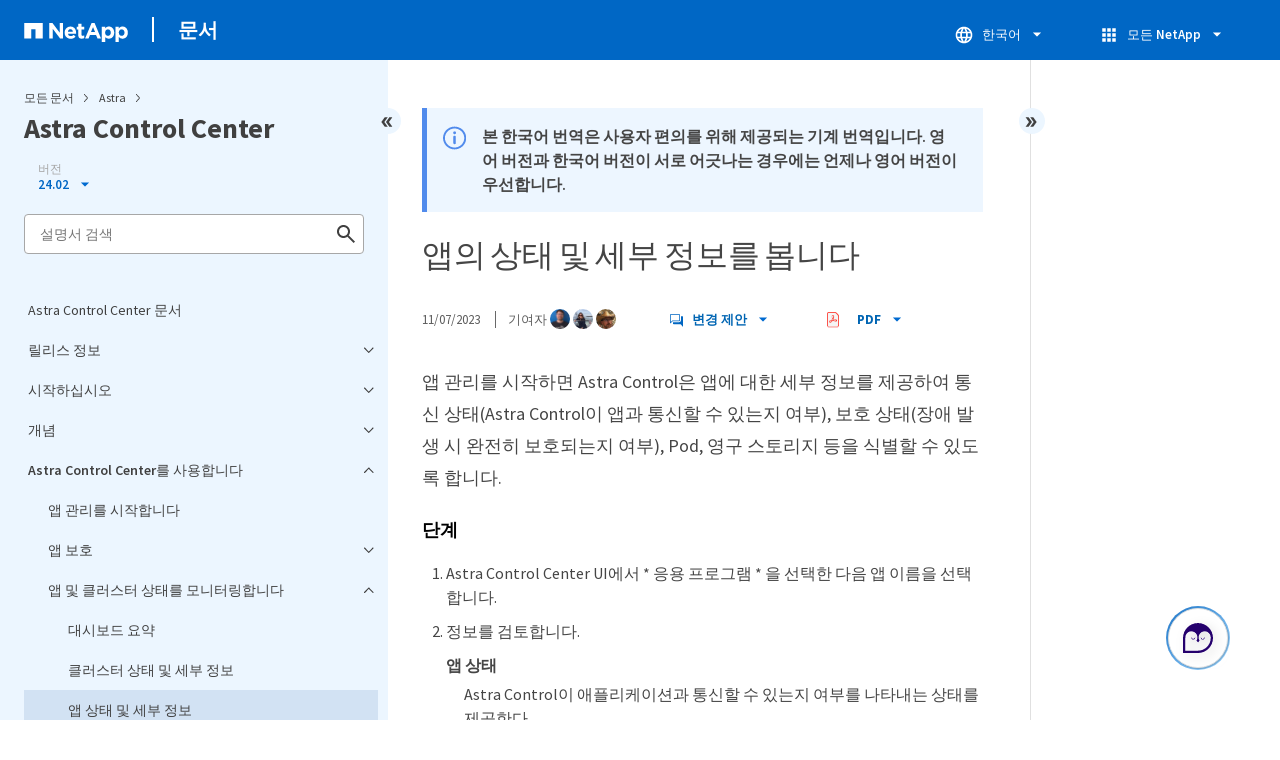

--- FILE ---
content_type: text/html
request_url: https://docs.netapp.com/ko-kr/astra-control-center/sidebar.html
body_size: 3489
content:
<script>
  let sidebarAccordion = true;

  /* specific css rules for Mac */
  if(navigator.platform.match('Mac') !== null) {
    document.body.setAttribute('class', 'OSX');
  }

</script>

<div id="ie-sidebar-container">
  <ul id="ie-sidebar-list" >


<li 
      data-pdf-exists="true" 
      data-pdf-filename="Astra Control Center 문서"
      data-li-level="1#" 
      class="  "
      dale-page-url="/sidebar.html" 
      data-entry-url="/index.html" 
    ><a class="ie-sidebar-menuitem-1 " href="/ko-kr/astra-control-center/index.html">
        Astra Control Center 문서
      </a></li><li 
      data-pdf-exists="true" 
      data-pdf-filename="릴리스 정보"
      data-li-level="1" 
      class=" sidebar-folder   "
      dale-page-url="/sidebar.html" 
      data-entry-url="/release-notes/rn_overview.html" 
    ><a class="ie-sidebar-menuitem-1 " href="/ko-kr/astra-control-center/release-notes/rn_overview.html">
        <img class="ie-sidebar-icon ie-sidebar-button open" src="https://docs.netapp.com/common/2/images/link_expand.svg" alt="" />
        <img class="ie-sidebar-icon ie-sidebar-button close" src="https://docs.netapp.com/common/2/images/link_collapse.svg" alt="" />
        <!--<div class="" style="display: inline;"> 릴리스 정보</div>-->
         릴리스 정보
      </a>
      <ul class="">
        


<li 
      data-pdf-exists="true" 
      data-pdf-filename="Astra Control Center의 이번 릴리스의 새로운 기능"
      data-li-level="2#" 
      class="  "
      dale-page-url="/sidebar.html" 
      data-entry-url="/release-notes/whats-new.html" 
    ><a class="ie-sidebar-menuitem-2 " href="/ko-kr/astra-control-center/release-notes/whats-new.html">
        Astra Control Center의 이번 릴리스의 새로운 기능
      </a></li><li 
      data-pdf-exists="true" 
      data-pdf-filename="알려진 문제"
      data-li-level="2#" 
      class="  "
      dale-page-url="/sidebar.html" 
      data-entry-url="/release-notes/known-issues.html" 
    ><a class="ie-sidebar-menuitem-2 " href="/ko-kr/astra-control-center/release-notes/known-issues.html">
        알려진 문제
      </a></li><li 
      data-pdf-exists="true" 
      data-pdf-filename="알려진 제한 사항"
      data-li-level="2#" 
      class="  "
      dale-page-url="/sidebar.html" 
      data-entry-url="/release-notes/known-limitations.html" 
    ><a class="ie-sidebar-menuitem-2 " href="/ko-kr/astra-control-center/release-notes/known-limitations.html">
        알려진 제한 사항
      </a></li></ul></li><li 
      data-pdf-exists="true" 
      data-pdf-filename="시작하십시오"
      data-li-level="1" 
      class=" sidebar-folder   "
      dale-page-url="/sidebar.html" 
      data-entry-url="" 
    ><a class="ie-sidebar-menuitem-1  ie-sidebar-button " href="#">
        <img class="ie-sidebar-icon ie-sidebar-button open" src="https://docs.netapp.com/common/2/images/link_expand.svg" alt="" />
        <img class="ie-sidebar-icon ie-sidebar-button close" src="https://docs.netapp.com/common/2/images/link_collapse.svg" alt="" />
        <!--<div class="" style="display: inline;"> 시작하십시오</div>-->
         시작하십시오
      </a>
      <ul class="">
        


<li 
      data-pdf-exists="true" 
      data-pdf-filename="Astra Control Center에 대해 자세히 알아보십시오"
      data-li-level="2#" 
      class="  "
      dale-page-url="/sidebar.html" 
      data-entry-url="/get-started/intro.html" 
    ><a class="ie-sidebar-menuitem-2 " href="/ko-kr/astra-control-center/get-started/intro.html">
        Astra Control Center에 대해 자세히 알아보십시오
      </a></li><li 
      data-pdf-exists="true" 
      data-pdf-filename="Astra Control Center 요구 사항"
      data-li-level="2#" 
      class="  "
      dale-page-url="/sidebar.html" 
      data-entry-url="/get-started/requirements.html" 
    ><a class="ie-sidebar-menuitem-2 " href="/ko-kr/astra-control-center/get-started/requirements.html">
        Astra Control Center 요구 사항
      </a></li><li 
      data-pdf-exists="true" 
      data-pdf-filename="Astra Control Center를 빠르게 시작합니다"
      data-li-level="2#" 
      class="  "
      dale-page-url="/sidebar.html" 
      data-entry-url="/get-started/quick-start.html" 
    ><a class="ie-sidebar-menuitem-2 " href="/ko-kr/astra-control-center/get-started/quick-start.html">
        Astra Control Center를 빠르게 시작합니다
      </a></li><li 
      data-pdf-exists="true" 
      data-pdf-filename="설치 개요"
      data-li-level="2" 
      class=" sidebar-folder   "
      dale-page-url="/sidebar.html" 
      data-entry-url="/get-started/install_overview.html" 
    ><a class="ie-sidebar-menuitem-2 " href="/ko-kr/astra-control-center/get-started/install_overview.html">
        <img class="ie-sidebar-icon ie-sidebar-button open" src="https://docs.netapp.com/common/2/images/link_expand.svg" alt="" />
        <img class="ie-sidebar-icon ie-sidebar-button close" src="https://docs.netapp.com/common/2/images/link_collapse.svg" alt="" />
        <!--<div class="" style="display: inline;"> 설치 개요</div>-->
         설치 개요
      </a>
      <ul class="">
        


<li 
      data-pdf-exists="true" 
      data-pdf-filename="Astra Control Center를 설치합니다"
      data-li-level="3" 
      class=" sidebar-folder   "
      dale-page-url="/sidebar.html" 
      data-entry-url="/get-started/install_acc.html" 
    ><a class="ie-sidebar-menuitem-3 " href="/ko-kr/astra-control-center/get-started/install_acc.html">
        <img class="ie-sidebar-icon ie-sidebar-button open" src="https://docs.netapp.com/common/2/images/link_expand.svg" alt="" />
        <img class="ie-sidebar-icon ie-sidebar-button close" src="https://docs.netapp.com/common/2/images/link_collapse.svg" alt="" />
        <!--<div class="" style="display: inline;"> Astra Control Center를 설치합니다</div>-->
         Astra Control Center를 설치합니다
      </a>
      <ul class="">
        


<li 
      data-pdf-exists="true" 
      data-pdf-filename="외부 인증서 관리자를 구성합니다"
      data-li-level="4#" 
      class="  "
      dale-page-url="/sidebar.html" 
      data-entry-url="/get-started/cert-manager-prereqs.html" 
    ><a class="ie-sidebar-menuitem-4 " href="/ko-kr/astra-control-center/get-started/cert-manager-prereqs.html">
        외부 인증서 관리자를 구성합니다
      </a></li></ul></li><li 
      data-pdf-exists="true" 
      data-pdf-filename="OpenShift OperatorHub를 사용하여 Astra Control Center를 설치합니다"
      data-li-level="3#" 
      class="  "
      dale-page-url="/sidebar.html" 
      data-entry-url="/get-started/acc_operatorhub_install.html" 
    ><a class="ie-sidebar-menuitem-3 " href="/ko-kr/astra-control-center/get-started/acc_operatorhub_install.html">
        OpenShift OperatorHub를 사용하여 Astra Control Center를 설치합니다
      </a></li><li 
      data-pdf-exists="true" 
      data-pdf-filename="Cloud Volumes ONTAP 스토리지 백엔드를 사용하여 Astra Control Center를 설치합니다"
      data-li-level="3#" 
      class="  "
      dale-page-url="/sidebar.html" 
      data-entry-url="/get-started/install_acc-cvo.html" 
    ><a class="ie-sidebar-menuitem-3 " href="/ko-kr/astra-control-center/get-started/install_acc-cvo.html">
        Cloud Volumes ONTAP 스토리지 백엔드를 사용하여 Astra Control Center를 설치합니다
      </a></li><li 
      data-pdf-exists="true" 
      data-pdf-filename="설치 후 Astra Control Center를 구성합니다"
      data-li-level="3#" 
      class="  "
      dale-page-url="/sidebar.html" 
      data-entry-url="/get-started/configure-after-install.html" 
    ><a class="ie-sidebar-menuitem-3 " href="/ko-kr/astra-control-center/get-started/configure-after-install.html">
        설치 후 Astra Control Center를 구성합니다
      </a></li></ul></li><li 
      data-pdf-exists="true" 
      data-pdf-filename="Astra Control Center를 설정합니다"
      data-li-level="2" 
      class=" sidebar-folder   "
      dale-page-url="/sidebar.html" 
      data-entry-url="" 
    ><a class="ie-sidebar-menuitem-2  ie-sidebar-button " href="#">
        <img class="ie-sidebar-icon ie-sidebar-button open" src="https://docs.netapp.com/common/2/images/link_expand.svg" alt="" />
        <img class="ie-sidebar-icon ie-sidebar-button close" src="https://docs.netapp.com/common/2/images/link_collapse.svg" alt="" />
        <!--<div class="" style="display: inline;"> Astra Control Center를 설정합니다</div>-->
         Astra Control Center를 설정합니다
      </a>
      <ul class="">
        


<li 
      data-pdf-exists="true" 
      data-pdf-filename="라이센스를 추가합니다"
      data-li-level="3#" 
      class="  "
      dale-page-url="/sidebar.html" 
      data-entry-url="/get-started/add-license.html" 
    ><a class="ie-sidebar-menuitem-3 " href="/ko-kr/astra-control-center/get-started/add-license.html">
        라이센스를 추가합니다
      </a></li><li 
      data-pdf-exists="true" 
      data-pdf-filename="Astra Control Provisioner를 활성화합니다"
      data-li-level="3#" 
      class="  "
      dale-page-url="/sidebar.html" 
      data-entry-url="/get-started/enable-acp.html" 
    ><a class="ie-sidebar-menuitem-3 " href="/ko-kr/astra-control-center/get-started/enable-acp.html">
        Astra Control Provisioner를 활성화합니다
      </a></li><li 
      data-pdf-exists="true" 
      data-pdf-filename="Astra Control을 사용하여 클러스터 관리를 준비합니다"
      data-li-level="3#" 
      class="  "
      dale-page-url="/sidebar.html" 
      data-entry-url="/get-started/prep-for-cluster-management.html" 
    ><a class="ie-sidebar-menuitem-3 " href="/ko-kr/astra-control-center/get-started/prep-for-cluster-management.html">
        Astra Control을 사용하여 클러스터 관리를 준비합니다
      </a></li><li 
      data-pdf-exists="true" 
      data-pdf-filename="관리형 클러스터를 위해 Astra Connector를 설치합니다"
      data-li-level="3#" 
      class="  "
      dale-page-url="/sidebar.html" 
      data-entry-url="/get-started/install-astra-connector.html" 
    ><a class="ie-sidebar-menuitem-3 " href="/ko-kr/astra-control-center/get-started/install-astra-connector.html">
        관리형 클러스터를 위해 Astra Connector를 설치합니다
      </a></li><li 
      data-pdf-exists="true" 
      data-pdf-filename="클러스터를 추가합니다"
      data-li-level="3#" 
      class="  "
      dale-page-url="/sidebar.html" 
      data-entry-url="/get-started/add-cluster.html" 
    ><a class="ie-sidebar-menuitem-3 " href="/ko-kr/astra-control-center/get-started/add-cluster.html">
        클러스터를 추가합니다
      </a></li><li 
      data-pdf-exists="true" 
      data-pdf-filename="스토리지 백엔드 인증을 설정합니다"
      data-li-level="3#" 
      class="  "
      dale-page-url="/sidebar.html" 
      data-entry-url="/get-started/enable-auth-ontap-backend.html" 
    ><a class="ie-sidebar-menuitem-3 " href="/ko-kr/astra-control-center/get-started/enable-auth-ontap-backend.html">
        스토리지 백엔드 인증을 설정합니다
      </a></li><li 
      data-pdf-exists="true" 
      data-pdf-filename="스토리지 백엔드를 추가합니다"
      data-li-level="3#" 
      class="  "
      dale-page-url="/sidebar.html" 
      data-entry-url="/get-started/add-storage-backend.html" 
    ><a class="ie-sidebar-menuitem-3 " href="/ko-kr/astra-control-center/get-started/add-storage-backend.html">
        스토리지 백엔드를 추가합니다
      </a></li><li 
      data-pdf-exists="true" 
      data-pdf-filename="버킷을 추가합니다"
      data-li-level="3#" 
      class="  "
      dale-page-url="/sidebar.html" 
      data-entry-url="/get-started/add-bucket.html" 
    ><a class="ie-sidebar-menuitem-3 " href="/ko-kr/astra-control-center/get-started/add-bucket.html">
        버킷을 추가합니다
      </a></li></ul></li></ul></li><li 
      data-pdf-exists="true" 
      data-pdf-filename="개념"
      data-li-level="1" 
      class=" sidebar-folder   "
      dale-page-url="/sidebar.html" 
      data-entry-url="" 
    ><a class="ie-sidebar-menuitem-1  ie-sidebar-button " href="#">
        <img class="ie-sidebar-icon ie-sidebar-button open" src="https://docs.netapp.com/common/2/images/link_expand.svg" alt="" />
        <img class="ie-sidebar-icon ie-sidebar-button close" src="https://docs.netapp.com/common/2/images/link_collapse.svg" alt="" />
        <!--<div class="" style="display: inline;"> 개념</div>-->
         개념
      </a>
      <ul class="">
        


<li 
      data-pdf-exists="true" 
      data-pdf-filename="아키텍처 및 구성 요소"
      data-li-level="2#" 
      class="  "
      dale-page-url="/sidebar.html" 
      data-entry-url="/concepts/architecture.html" 
    ><a class="ie-sidebar-menuitem-2 " href="/ko-kr/astra-control-center/concepts/architecture.html">
        아키텍처 및 구성 요소
      </a></li><li 
      data-pdf-exists="true" 
      data-pdf-filename="데이터 보호"
      data-li-level="2#" 
      class="  "
      dale-page-url="/sidebar.html" 
      data-entry-url="/concepts/data-protection.html" 
    ><a class="ie-sidebar-menuitem-2 " href="/ko-kr/astra-control-center/concepts/data-protection.html">
        데이터 보호
      </a></li><li 
      data-pdf-exists="true" 
      data-pdf-filename="라이센싱"
      data-li-level="2#" 
      class="  "
      dale-page-url="/sidebar.html" 
      data-entry-url="/concepts/licensing.html" 
    ><a class="ie-sidebar-menuitem-2 " href="/ko-kr/astra-control-center/concepts/licensing.html">
        라이센싱
      </a></li><li 
      data-pdf-exists="true" 
      data-pdf-filename="애플리케이션 관리"
      data-li-level="2#" 
      class="  "
      dale-page-url="/sidebar.html" 
      data-entry-url="/concepts/app-management.html" 
    ><a class="ie-sidebar-menuitem-2 " href="/ko-kr/astra-control-center/concepts/app-management.html">
        애플리케이션 관리
      </a></li><li 
      data-pdf-exists="true" 
      data-pdf-filename="스토리지 클래스 및 PV 크기"
      data-li-level="2#" 
      class="  "
      dale-page-url="/sidebar.html" 
      data-entry-url="/concepts/choose-class-and-size.html" 
    ><a class="ie-sidebar-menuitem-2 " href="/ko-kr/astra-control-center/concepts/choose-class-and-size.html">
        스토리지 클래스 및 PV 크기
      </a></li><li 
      data-pdf-exists="true" 
      data-pdf-filename="사용자 역할 및 네임스페이스"
      data-li-level="2#" 
      class="  "
      dale-page-url="/sidebar.html" 
      data-entry-url="/concepts/user-roles-namespaces.html" 
    ><a class="ie-sidebar-menuitem-2 " href="/ko-kr/astra-control-center/concepts/user-roles-namespaces.html">
        사용자 역할 및 네임스페이스
      </a></li></ul></li><li 
      data-pdf-exists="true" 
      data-pdf-filename="Astra Control Center를 사용합니다"
      data-li-level="1" 
      class=" sidebar-folder   "
      dale-page-url="/sidebar.html" 
      data-entry-url="" 
    ><a class="ie-sidebar-menuitem-1  ie-sidebar-button " href="#">
        <img class="ie-sidebar-icon ie-sidebar-button open" src="https://docs.netapp.com/common/2/images/link_expand.svg" alt="" />
        <img class="ie-sidebar-icon ie-sidebar-button close" src="https://docs.netapp.com/common/2/images/link_collapse.svg" alt="" />
        <!--<div class="" style="display: inline;"> Astra Control Center를 사용합니다</div>-->
         Astra Control Center를 사용합니다
      </a>
      <ul class="">
        


<li 
      data-pdf-exists="true" 
      data-pdf-filename="앱 관리를 시작합니다"
      data-li-level="2#" 
      class="  "
      dale-page-url="/sidebar.html" 
      data-entry-url="/use/manage-apps.html" 
    ><a class="ie-sidebar-menuitem-2 " href="/ko-kr/astra-control-center/use/manage-apps.html">
        앱 관리를 시작합니다
      </a></li><li 
      data-pdf-exists="true" 
      data-pdf-filename="앱 보호"
      data-li-level="2" 
      class=" sidebar-folder   "
      dale-page-url="/sidebar.html" 
      data-entry-url="" 
    ><a class="ie-sidebar-menuitem-2  ie-sidebar-button " href="#">
        <img class="ie-sidebar-icon ie-sidebar-button open" src="https://docs.netapp.com/common/2/images/link_expand.svg" alt="" />
        <img class="ie-sidebar-icon ie-sidebar-button close" src="https://docs.netapp.com/common/2/images/link_collapse.svg" alt="" />
        <!--<div class="" style="display: inline;"> 앱 보호</div>-->
         앱 보호
      </a>
      <ul class="">
        


<li 
      data-pdf-exists="true" 
      data-pdf-filename="보호 개요"
      data-li-level="3#" 
      class="  "
      dale-page-url="/sidebar.html" 
      data-entry-url="/use/protection-overview.html" 
    ><a class="ie-sidebar-menuitem-3 " href="/ko-kr/astra-control-center/use/protection-overview.html">
        보호 개요
      </a></li><li 
      data-pdf-exists="true" 
      data-pdf-filename="앱 보호"
      data-li-level="3#" 
      class="  "
      dale-page-url="/sidebar.html" 
      data-entry-url="/use/protect-apps.html" 
    ><a class="ie-sidebar-menuitem-3 " href="/ko-kr/astra-control-center/use/protect-apps.html">
        앱 보호
      </a></li><li 
      data-pdf-exists="true" 
      data-pdf-filename="전체 클러스터를 보호합니다"
      data-li-level="3#" 
      class="  "
      dale-page-url="/sidebar.html" 
      data-entry-url="/use/back-up-full-cluster.html" 
    ><a class="ie-sidebar-menuitem-3 " href="/ko-kr/astra-control-center/use/back-up-full-cluster.html">
        전체 클러스터를 보호합니다
      </a></li><li 
      data-pdf-exists="true" 
      data-pdf-filename="앱 복원"
      data-li-level="3#" 
      class="  "
      dale-page-url="/sidebar.html" 
      data-entry-url="/use/restore-apps.html" 
    ><a class="ie-sidebar-menuitem-3 " href="/ko-kr/astra-control-center/use/restore-apps.html">
        앱 복원
      </a></li><li 
      data-pdf-exists="true" 
      data-pdf-filename="스토리지 백엔드 간에 앱을 복제합니다"
      data-li-level="3#" 
      class="  "
      dale-page-url="/sidebar.html" 
      data-entry-url="/use/replicate_snapmirror.html" 
    ><a class="ie-sidebar-menuitem-3 " href="/ko-kr/astra-control-center/use/replicate_snapmirror.html">
        스토리지 백엔드 간에 앱을 복제합니다
      </a></li><li 
      data-pdf-exists="true" 
      data-pdf-filename="애플리케이션 클론 복제 및 마이그레이션"
      data-li-level="3#" 
      class="  "
      dale-page-url="/sidebar.html" 
      data-entry-url="/use/clone-apps.html" 
    ><a class="ie-sidebar-menuitem-3 " href="/ko-kr/astra-control-center/use/clone-apps.html">
        애플리케이션 클론 복제 및 마이그레이션
      </a></li><li 
      data-pdf-exists="true" 
      data-pdf-filename="앱 실행 후크 관리"
      data-li-level="3#" 
      class="  "
      dale-page-url="/sidebar.html" 
      data-entry-url="/use/execution-hooks.html" 
    ><a class="ie-sidebar-menuitem-3 " href="/ko-kr/astra-control-center/use/execution-hooks.html">
        앱 실행 후크 관리
      </a></li><li 
      data-pdf-exists="true" 
      data-pdf-filename="Astra Control Center를 사용하여 Astra Control Center를 보호합니다"
      data-li-level="3#" 
      class="  "
      dale-page-url="/sidebar.html" 
      data-entry-url="/use/protect-acc-with-acc.html" 
    ><a class="ie-sidebar-menuitem-3 " href="/ko-kr/astra-control-center/use/protect-acc-with-acc.html">
        Astra Control Center를 사용하여 Astra Control Center를 보호합니다
      </a></li></ul></li><li 
      data-pdf-exists="true" 
      data-pdf-filename="앱 및 클러스터 상태를 모니터링합니다"
      data-li-level="2" 
      class=" sidebar-folder   "
      dale-page-url="/sidebar.html" 
      data-entry-url="" 
    ><a class="ie-sidebar-menuitem-2  ie-sidebar-button " href="#">
        <img class="ie-sidebar-icon ie-sidebar-button open" src="https://docs.netapp.com/common/2/images/link_expand.svg" alt="" />
        <img class="ie-sidebar-icon ie-sidebar-button close" src="https://docs.netapp.com/common/2/images/link_collapse.svg" alt="" />
        <!--<div class="" style="display: inline;"> 앱 및 클러스터 상태를 모니터링합니다</div>-->
         앱 및 클러스터 상태를 모니터링합니다
      </a>
      <ul class="">
        


<li 
      data-pdf-exists="true" 
      data-pdf-filename="대시보드 요약"
      data-li-level="3#" 
      class="  "
      dale-page-url="/sidebar.html" 
      data-entry-url="/use/view-dashboard.html" 
    ><a class="ie-sidebar-menuitem-3 " href="/ko-kr/astra-control-center/use/view-dashboard.html">
        대시보드 요약
      </a></li><li 
      data-pdf-exists="true" 
      data-pdf-filename="클러스터 상태 및 세부 정보"
      data-li-level="3#" 
      class="  "
      dale-page-url="/sidebar.html" 
      data-entry-url="/use/view-clusters.html" 
    ><a class="ie-sidebar-menuitem-3 " href="/ko-kr/astra-control-center/use/view-clusters.html">
        클러스터 상태 및 세부 정보
      </a></li><li 
      data-pdf-exists="true" 
      data-pdf-filename="앱 상태 및 세부 정보"
      data-li-level="3#" 
      class="  "
      dale-page-url="/sidebar.html" 
      data-entry-url="/use/view-apps.html" 
    ><a class="ie-sidebar-menuitem-3 " href="/ko-kr/astra-control-center/use/view-apps.html">
        앱 상태 및 세부 정보
      </a></li></ul></li><li 
      data-pdf-exists="true" 
      data-pdf-filename="계정을 관리합니다"
      data-li-level="2" 
      class=" sidebar-folder   "
      dale-page-url="/sidebar.html" 
      data-entry-url="" 
    ><a class="ie-sidebar-menuitem-2  ie-sidebar-button " href="#">
        <img class="ie-sidebar-icon ie-sidebar-button open" src="https://docs.netapp.com/common/2/images/link_expand.svg" alt="" />
        <img class="ie-sidebar-icon ie-sidebar-button close" src="https://docs.netapp.com/common/2/images/link_collapse.svg" alt="" />
        <!--<div class="" style="display: inline;"> 계정을 관리합니다</div>-->
         계정을 관리합니다
      </a>
      <ul class="">
        


<li 
      data-pdf-exists="true" 
      data-pdf-filename="로컬 사용자 및 역할 관리"
      data-li-level="3#" 
      class="  "
      dale-page-url="/sidebar.html" 
      data-entry-url="/use/manage-local-users-and-roles.html" 
    ><a class="ie-sidebar-menuitem-3 " href="/ko-kr/astra-control-center/use/manage-local-users-and-roles.html">
        로컬 사용자 및 역할 관리
      </a></li><li 
      data-pdf-exists="true" 
      data-pdf-filename="원격 인증을 관리합니다"
      data-li-level="3#" 
      class="  "
      dale-page-url="/sidebar.html" 
      data-entry-url="/use/manage-remote-authentication.html" 
    ><a class="ie-sidebar-menuitem-3 " href="/ko-kr/astra-control-center/use/manage-remote-authentication.html">
        원격 인증을 관리합니다
      </a></li><li 
      data-pdf-exists="true" 
      data-pdf-filename="원격 사용자 및 그룹 관리"
      data-li-level="3#" 
      class="  "
      dale-page-url="/sidebar.html" 
      data-entry-url="/use/manage-remote-users-groups.html" 
    ><a class="ie-sidebar-menuitem-3 " href="/ko-kr/astra-control-center/use/manage-remote-users-groups.html">
        원격 사용자 및 그룹 관리
      </a></li><li 
      data-pdf-exists="true" 
      data-pdf-filename="알림을 관리합니다"
      data-li-level="3#" 
      class="  "
      dale-page-url="/sidebar.html" 
      data-entry-url="/use/manage-notifications.html" 
    ><a class="ie-sidebar-menuitem-3 " href="/ko-kr/astra-control-center/use/manage-notifications.html">
        알림을 관리합니다
      </a></li><li 
      data-pdf-exists="true" 
      data-pdf-filename="자격 증명 관리"
      data-li-level="3#" 
      class="  "
      dale-page-url="/sidebar.html" 
      data-entry-url="/use/manage-credentials.html" 
    ><a class="ie-sidebar-menuitem-3 " href="/ko-kr/astra-control-center/use/manage-credentials.html">
        자격 증명 관리
      </a></li><li 
      data-pdf-exists="true" 
      data-pdf-filename="계정 활동을 모니터링합니다"
      data-li-level="3#" 
      class="  "
      dale-page-url="/sidebar.html" 
      data-entry-url="/use/view-account-activity.html" 
    ><a class="ie-sidebar-menuitem-3 " href="/ko-kr/astra-control-center/use/view-account-activity.html">
        계정 활동을 모니터링합니다
      </a></li><li 
      data-pdf-exists="true" 
      data-pdf-filename="기존 라이센스를 업데이트합니다"
      data-li-level="3#" 
      class="  "
      dale-page-url="/sidebar.html" 
      data-entry-url="/use/update-licenses.html" 
    ><a class="ie-sidebar-menuitem-3 " href="/ko-kr/astra-control-center/use/update-licenses.html">
        기존 라이센스를 업데이트합니다
      </a></li></ul></li><li 
      data-pdf-exists="true" 
      data-pdf-filename="버킷을 관리합니다"
      data-li-level="2#" 
      class="  "
      dale-page-url="/sidebar.html" 
      data-entry-url="/use/manage-buckets.html" 
    ><a class="ie-sidebar-menuitem-2 " href="/ko-kr/astra-control-center/use/manage-buckets.html">
        버킷을 관리합니다
      </a></li><li 
      data-pdf-exists="true" 
      data-pdf-filename="스토리지 백엔드를 관리합니다"
      data-li-level="2#" 
      class="  "
      dale-page-url="/sidebar.html" 
      data-entry-url="/use/manage-backend.html" 
    ><a class="ie-sidebar-menuitem-2 " href="/ko-kr/astra-control-center/use/manage-backend.html">
        스토리지 백엔드를 관리합니다
      </a></li><li 
      data-pdf-exists="true" 
      data-pdf-filename="실행 중인 작업을 모니터링합니다"
      data-li-level="2#" 
      class="  "
      dale-page-url="/sidebar.html" 
      data-entry-url="/use/monitor-running-tasks.html" 
    ><a class="ie-sidebar-menuitem-2 " href="/ko-kr/astra-control-center/use/monitor-running-tasks.html">
        실행 중인 작업을 모니터링합니다
      </a></li><li 
      data-pdf-exists="true" 
      data-pdf-filename="CRS를 사용하여 Astra Control 애플리케이션을 관리합니다"
      data-li-level="2#" 
      class="  "
      dale-page-url="/sidebar.html" 
      data-entry-url="/use/cr-manage-options.html" 
    ><a class="ie-sidebar-menuitem-2 " href="/ko-kr/astra-control-center/use/cr-manage-options.html">
        CRS를 사용하여 Astra Control 애플리케이션을 관리합니다
      </a></li><li 
      data-pdf-exists="true" 
      data-pdf-filename="Prometheus 및 Fluentd를 사용하여 인프라를 모니터링합니다"
      data-li-level="2#" 
      class="  "
      dale-page-url="/sidebar.html" 
      data-entry-url="/use/monitor-protect.html" 
    ><a class="ie-sidebar-menuitem-2 " href="/ko-kr/astra-control-center/use/monitor-protect.html">
        Prometheus 및 Fluentd를 사용하여 인프라를 모니터링합니다
      </a></li><li 
      data-pdf-exists="true" 
      data-pdf-filename="앱 및 클러스터 관리를 취소합니다"
      data-li-level="2#" 
      class="  "
      dale-page-url="/sidebar.html" 
      data-entry-url="/use/unmanage.html" 
    ><a class="ie-sidebar-menuitem-2 " href="/ko-kr/astra-control-center/use/unmanage.html">
        앱 및 클러스터 관리를 취소합니다
      </a></li><li 
      data-pdf-exists="true" 
      data-pdf-filename="Astra Control Center를 업그레이드합니다"
      data-li-level="2#" 
      class="  "
      dale-page-url="/sidebar.html" 
      data-entry-url="/use/upgrade-acc.html" 
    ><a class="ie-sidebar-menuitem-2 " href="/ko-kr/astra-control-center/use/upgrade-acc.html">
        Astra Control Center를 업그레이드합니다
      </a></li><li 
      data-pdf-exists="true" 
      data-pdf-filename="OpenShift OperatorHub를 사용하여 Astra Control Center를 업그레이드합니다"
      data-li-level="2#" 
      class="  "
      dale-page-url="/sidebar.html" 
      data-entry-url="/use/upgrade-acc-operatorhub.html" 
    ><a class="ie-sidebar-menuitem-2 " href="/ko-kr/astra-control-center/use/upgrade-acc-operatorhub.html">
        OpenShift OperatorHub를 사용하여 Astra Control Center를 업그레이드합니다
      </a></li><li 
      data-pdf-exists="true" 
      data-pdf-filename="Astra Control Center를 제거합니다"
      data-li-level="2#" 
      class="  "
      dale-page-url="/sidebar.html" 
      data-entry-url="/use/uninstall_acc.html" 
    ><a class="ie-sidebar-menuitem-2 " href="/ko-kr/astra-control-center/use/uninstall_acc.html">
        Astra Control Center를 제거합니다
      </a></li></ul></li><li 
      data-pdf-exists="true" 
      data-pdf-filename="Astra Control Provisioner를 사용합니다"
      data-li-level="1" 
      class=" sidebar-folder   "
      dale-page-url="/sidebar.html" 
      data-entry-url="" 
    ><a class="ie-sidebar-menuitem-1  ie-sidebar-button " href="#">
        <img class="ie-sidebar-icon ie-sidebar-button open" src="https://docs.netapp.com/common/2/images/link_expand.svg" alt="" />
        <img class="ie-sidebar-icon ie-sidebar-button close" src="https://docs.netapp.com/common/2/images/link_collapse.svg" alt="" />
        <!--<div class="" style="display: inline;"> Astra Control Provisioner를 사용합니다</div>-->
         Astra Control Provisioner를 사용합니다
      </a>
      <ul class="">
        


<li 
      data-pdf-exists="true" 
      data-pdf-filename="스토리지 백엔드 암호화를 구성합니다"
      data-li-level="2#" 
      class="  "
      dale-page-url="/sidebar.html" 
      data-entry-url="/use-acp/configure-storage-backend-encryption.html" 
    ><a class="ie-sidebar-menuitem-2 " href="/ko-kr/astra-control-center/use-acp/configure-storage-backend-encryption.html">
        스토리지 백엔드 암호화를 구성합니다
      </a></li><li 
      data-pdf-exists="true" 
      data-pdf-filename="스냅샷을 사용하여 볼륨 데이터를 복구합니다"
      data-li-level="2#" 
      class="  "
      dale-page-url="/sidebar.html" 
      data-entry-url="/use-acp/acp-snap-restore.html" 
    ><a class="ie-sidebar-menuitem-2 " href="/ko-kr/astra-control-center/use-acp/acp-snap-restore.html">
        스냅샷을 사용하여 볼륨 데이터를 복구합니다
      </a></li><li 
      data-pdf-exists="true" 
      data-pdf-filename="SnapMirror를 사용하여 볼륨을 복제합니다"
      data-li-level="2#" 
      class="  "
      dale-page-url="/sidebar.html" 
      data-entry-url="/use-acp/acp-volume-replicate.html" 
    ><a class="ie-sidebar-menuitem-2 " href="/ko-kr/astra-control-center/use-acp/acp-volume-replicate.html">
        SnapMirror를 사용하여 볼륨을 복제합니다
      </a></li></ul></li><li 
      data-pdf-exists="true" 
      data-pdf-filename="Astra Control REST API로 자동화"
      data-li-level="1" 
      class=" sidebar-folder   "
      dale-page-url="/sidebar.html" 
      data-entry-url="" 
    ><a class="ie-sidebar-menuitem-1  ie-sidebar-button " href="#">
        <img class="ie-sidebar-icon ie-sidebar-button open" src="https://docs.netapp.com/common/2/images/link_expand.svg" alt="" />
        <img class="ie-sidebar-icon ie-sidebar-button close" src="https://docs.netapp.com/common/2/images/link_collapse.svg" alt="" />
        <!--<div class="" style="display: inline;"> Astra Control REST API로 자동화</div>-->
         Astra Control REST API로 자동화
      </a>
      <ul class="">
        


<li 
      data-pdf-exists="true" 
      data-pdf-filename="소개"
      data-li-level="2#" 
      class="  "
      dale-page-url="/sidebar.html" 
      data-entry-url="/rest-api/api-intro.html" 
    ><a class="ie-sidebar-menuitem-2 " href="/ko-kr/astra-control-center/rest-api/api-intro.html">
        소개
      </a></li></ul></li><li 
      data-pdf-exists="true" 
      data-pdf-filename="지식 및 지원"
      data-li-level="1" 
      class=" sidebar-folder   "
      dale-page-url="/sidebar.html" 
      data-entry-url="" 
    ><a class="ie-sidebar-menuitem-1  ie-sidebar-button " href="#">
        <img class="ie-sidebar-icon ie-sidebar-button open" src="https://docs.netapp.com/common/2/images/link_expand.svg" alt="" />
        <img class="ie-sidebar-icon ie-sidebar-button close" src="https://docs.netapp.com/common/2/images/link_collapse.svg" alt="" />
        <!--<div class="" style="display: inline;"> 지식 및 지원</div>-->
         지식 및 지원
      </a>
      <ul class="">
        


<li 
      data-pdf-exists="true" 
      data-pdf-filename="문제 해결"
      data-li-level="2#" 
      class="  "
      dale-page-url="/sidebar.html" 
      data-entry-url="/support/troubleshooting-acc.html" 
    ><a class="ie-sidebar-menuitem-2 " href="/ko-kr/astra-control-center/support/troubleshooting-acc.html">
        문제 해결
      </a></li><li 
      data-pdf-exists="true" 
      data-pdf-filename="도움을 받으십시오"
      data-li-level="2#" 
      class="  "
      dale-page-url="/sidebar.html" 
      data-entry-url="/support/get-help.html" 
    ><a class="ie-sidebar-menuitem-2 " href="/ko-kr/astra-control-center/support/get-help.html">
        도움을 받으십시오
      </a></li></ul></li><li 
      data-pdf-exists="true" 
      data-pdf-filename="이전 버전"
      data-li-level="1#" 
      class="  "
      dale-page-url="/sidebar.html" 
      data-entry-url="/acc-earlier-versions.html" 
    ><a class="ie-sidebar-menuitem-1 " href="/ko-kr/astra-control-center/acc-earlier-versions.html">
        이전 버전
      </a></li><li 
      data-pdf-exists="true" 
      data-pdf-filename="FAQ 를 참조하십시오"
      data-li-level="1#" 
      class="  "
      dale-page-url="/sidebar.html" 
      data-entry-url="/get-started/faq.html" 
    ><a class="ie-sidebar-menuitem-1 " href="/ko-kr/astra-control-center/get-started/faq.html">
        FAQ 를 참조하십시오
      </a></li><li 
      data-pdf-exists="true" 
      data-pdf-filename="법적 고지"
      data-li-level="1#" 
      class="  "
      dale-page-url="/sidebar.html" 
      data-entry-url="/legal-notices.html" 
    ><a class="ie-sidebar-menuitem-1 " href="/ko-kr/astra-control-center/legal-notices.html">
        법적 고지
      </a></li></ul>
</div>
<script>

  $(".ie-sidebar-button").click(function (e) {
    e.preventDefault();
    e.stopPropagation();

    expandedLI = $('li.ie-sidebar-expand')

    const li = $(this).closest("li");

    const parentsLI = $(li).parents('li');

    expandedLI.map(element => {
      if (sidebarAccordion && !li.hasClass('ie-sidebar-expand') && jQuery.inArray(expandedLI[element], parentsLI) == -1) {
        $(expandedLI[element]).toggleClass('ie-sidebar-expand');
        $(expandedLI[element]).children("ul").animate({ height: 'toggle' }, 400, function () {
          $(li).children("ul").toggleClass('ie-sidebar-open');

        })
      }

    })

    $(li).toggleClass('ie-sidebar-expand');
    $(li).children("ul").animate({ height: 'toggle' }, 400, function () {
      $(li).children("ul").toggleClass('ie-sidebar-open');
    })
  });


  
    $("li.ie-sidebar-selected").parents('ul').toggleClass("ie-sidebar-open");
    $("li.ie-sidebar-selected").toggleClass("ie-sidebar-expand")
    $("ul.ie-sidebar-open").parent().toggleClass("ie-sidebar-expand");
    $("li.ie-sidebar-selected").children('ul').toggleClass("ie-sidebar-open")
  
  
</script>

--- FILE ---
content_type: text/html
request_url: https://docs.netapp.com/ko-kr/astra-control-center/pdf-entries.html
body_size: 1178
content:







    
      <ul class="subfolders" style="display:none;">
        <li class="pdf-ux-container">
          
          
          
          <a target="_blank" class="pdf-download-link"
            
              href="/ko-kr/astra-control-center/pdfs/sidebar/릴리스_정보.pdf" 
            
          >
            <img src="https://docs.netapp.com/common/2/images/pdf-icon.png" alt="" width="16" height="16"/>
            릴리스 정보
          </a>
          
    <ul class="subfolders" id="pdf-remove" style="display:none;" ><li class="" data-pdf-leaf="/release-notes/whats-new.html"></li></ul>
  


    <ul class="subfolders" id="pdf-remove" style="display:none;" ><li class="" data-pdf-leaf="/release-notes/known-issues.html"></li></ul>
  


    <ul class="subfolders" id="pdf-remove" style="display:none;" ><li class="" data-pdf-leaf="/release-notes/known-limitations.html"></li></ul>
  



        </li>
      </ul>
    
  



    
      <ul class="subfolders" style="display:none;">
        <li class="pdf-ux-container">
          
          
          
          <a target="_blank" class="pdf-download-link"
            
              href="/ko-kr/astra-control-center/pdfs/sidebar/시작하십시오.pdf" 
            
          >
            <img src="https://docs.netapp.com/common/2/images/pdf-icon.png" alt="" width="16" height="16"/>
            시작하십시오
          </a>
          
    <ul class="subfolders" id="pdf-remove" style="display:none;" ><li class="" data-pdf-leaf="/get-started/intro.html"></li></ul>
  


    <ul class="subfolders" id="pdf-remove" style="display:none;" ><li class="" data-pdf-leaf="/get-started/requirements.html"></li></ul>
  


    <ul class="subfolders" id="pdf-remove" style="display:none;" ><li class="" data-pdf-leaf="/get-started/quick-start.html"></li></ul>
  



    
      <ul class="subfolders" style="display:none;">
        <li class="pdf-ux-container">
          
          
          
          <a target="_blank" class="pdf-download-link"
            
              href="/ko-kr/astra-control-center/pdfs/sidebar/설치_개요.pdf" 
            
          >
            <img src="https://docs.netapp.com/common/2/images/pdf-icon.png" alt="" width="16" height="16"/>
            설치 개요
          </a>
          

    
      <ul class="subfolders" style="display:none;">
        <li class="pdf-ux-container">
          
          
          
          <a target="_blank" class="pdf-download-link"
            
              href="/ko-kr/astra-control-center/pdfs/sidebar/Astra_Control_Center를_설치합니다.pdf" 
            
          >
            <img src="https://docs.netapp.com/common/2/images/pdf-icon.png" alt="" width="16" height="16"/>
            Astra Control Center를 설치합니다
          </a>
          
    <ul class="subfolders" id="pdf-remove" style="display:none;" ><li class="" data-pdf-leaf="/get-started/cert-manager-prereqs.html"></li></ul>
  



        </li>
      </ul>
    
  


    <ul class="subfolders" id="pdf-remove" style="display:none;" ><li class="" data-pdf-leaf="/get-started/acc_operatorhub_install.html"></li></ul>
  


    <ul class="subfolders" id="pdf-remove" style="display:none;" ><li class="" data-pdf-leaf="/get-started/install_acc-cvo.html"></li></ul>
  


    <ul class="subfolders" id="pdf-remove" style="display:none;" ><li class="" data-pdf-leaf="/get-started/configure-after-install.html"></li></ul>
  



        </li>
      </ul>
    
  



    
      <ul class="subfolders" style="display:none;">
        <li class="pdf-ux-container">
          
          
          
          <a target="_blank" class="pdf-download-link"
            
              href="/ko-kr/astra-control-center/pdfs/sidebar/Astra_Control_Center를_설정합니다.pdf" 
            
          >
            <img src="https://docs.netapp.com/common/2/images/pdf-icon.png" alt="" width="16" height="16"/>
            Astra Control Center를 설정합니다
          </a>
          
    <ul class="subfolders" id="pdf-remove" style="display:none;" ><li class="" data-pdf-leaf="/get-started/add-license.html"></li></ul>
  


    <ul class="subfolders" id="pdf-remove" style="display:none;" ><li class="" data-pdf-leaf="/get-started/enable-acp.html"></li></ul>
  


    <ul class="subfolders" id="pdf-remove" style="display:none;" ><li class="" data-pdf-leaf="/get-started/prep-for-cluster-management.html"></li></ul>
  


    <ul class="subfolders" id="pdf-remove" style="display:none;" ><li class="" data-pdf-leaf="/get-started/install-astra-connector.html"></li></ul>
  


    <ul class="subfolders" id="pdf-remove" style="display:none;" ><li class="" data-pdf-leaf="/get-started/add-cluster.html"></li></ul>
  


    <ul class="subfolders" id="pdf-remove" style="display:none;" ><li class="" data-pdf-leaf="/get-started/enable-auth-ontap-backend.html"></li></ul>
  


    <ul class="subfolders" id="pdf-remove" style="display:none;" ><li class="" data-pdf-leaf="/get-started/add-storage-backend.html"></li></ul>
  


    <ul class="subfolders" id="pdf-remove" style="display:none;" ><li class="" data-pdf-leaf="/get-started/add-bucket.html"></li></ul>
  



        </li>
      </ul>
    
  



        </li>
      </ul>
    
  



    
      <ul class="subfolders" style="display:none;">
        <li class="pdf-ux-container">
          
          
          
          <a target="_blank" class="pdf-download-link"
            
              href="/ko-kr/astra-control-center/pdfs/sidebar/개념.pdf" 
            
          >
            <img src="https://docs.netapp.com/common/2/images/pdf-icon.png" alt="" width="16" height="16"/>
            개념
          </a>
          
    <ul class="subfolders" id="pdf-remove" style="display:none;" ><li class="" data-pdf-leaf="/concepts/architecture.html"></li></ul>
  


    <ul class="subfolders" id="pdf-remove" style="display:none;" ><li class="" data-pdf-leaf="/concepts/data-protection.html"></li></ul>
  


    <ul class="subfolders" id="pdf-remove" style="display:none;" ><li class="" data-pdf-leaf="/concepts/licensing.html"></li></ul>
  


    <ul class="subfolders" id="pdf-remove" style="display:none;" ><li class="" data-pdf-leaf="/concepts/app-management.html"></li></ul>
  


    <ul class="subfolders" id="pdf-remove" style="display:none;" ><li class="" data-pdf-leaf="/concepts/choose-class-and-size.html"></li></ul>
  


    <ul class="subfolders" id="pdf-remove" style="display:none;" ><li class="" data-pdf-leaf="/concepts/user-roles-namespaces.html"></li></ul>
  



        </li>
      </ul>
    
  



    
      <ul class="subfolders" style="display:none;">
        <li class="pdf-ux-container">
          
          
          
          <a target="_blank" class="pdf-download-link"
            
              href="/ko-kr/astra-control-center/pdfs/sidebar/Astra_Control_Center를_사용합니다.pdf" 
            
          >
            <img src="https://docs.netapp.com/common/2/images/pdf-icon.png" alt="" width="16" height="16"/>
            Astra Control Center를 사용합니다
          </a>
          
    <ul class="subfolders" id="pdf-remove" style="display:none;" ><li class="" data-pdf-leaf="/use/manage-apps.html"></li></ul>
  



    
      <ul class="subfolders" style="display:none;">
        <li class="pdf-ux-container">
          
          
          
          <a target="_blank" class="pdf-download-link"
            
              href="/ko-kr/astra-control-center/pdfs/sidebar/앱_보호.pdf" 
            
          >
            <img src="https://docs.netapp.com/common/2/images/pdf-icon.png" alt="" width="16" height="16"/>
            앱 보호
          </a>
          
    <ul class="subfolders" id="pdf-remove" style="display:none;" ><li class="" data-pdf-leaf="/use/protection-overview.html"></li></ul>
  


    <ul class="subfolders" id="pdf-remove" style="display:none;" ><li class="" data-pdf-leaf="/use/protect-apps.html"></li></ul>
  


    <ul class="subfolders" id="pdf-remove" style="display:none;" ><li class="" data-pdf-leaf="/use/back-up-full-cluster.html"></li></ul>
  


    <ul class="subfolders" id="pdf-remove" style="display:none;" ><li class="" data-pdf-leaf="/use/restore-apps.html"></li></ul>
  


    <ul class="subfolders" id="pdf-remove" style="display:none;" ><li class="" data-pdf-leaf="/use/replicate_snapmirror.html"></li></ul>
  


    <ul class="subfolders" id="pdf-remove" style="display:none;" ><li class="" data-pdf-leaf="/use/clone-apps.html"></li></ul>
  


    <ul class="subfolders" id="pdf-remove" style="display:none;" ><li class="" data-pdf-leaf="/use/execution-hooks.html"></li></ul>
  


    <ul class="subfolders" id="pdf-remove" style="display:none;" ><li class="" data-pdf-leaf="/use/protect-acc-with-acc.html"></li></ul>
  



        </li>
      </ul>
    
  



    
      <ul class="subfolders" style="display:none;">
        <li class="pdf-ux-container">
          
          
          
          <a target="_blank" class="pdf-download-link"
            
              href="/ko-kr/astra-control-center/pdfs/sidebar/앱_및_클러스터_상태를_모니터링합니다.pdf" 
            
          >
            <img src="https://docs.netapp.com/common/2/images/pdf-icon.png" alt="" width="16" height="16"/>
            앱 및 클러스터 상태를 모니터링합니다
          </a>
          
    <ul class="subfolders" id="pdf-remove" style="display:none;" ><li class="" data-pdf-leaf="/use/view-dashboard.html"></li></ul>
  


    <ul class="subfolders" id="pdf-remove" style="display:none;" ><li class="" data-pdf-leaf="/use/view-clusters.html"></li></ul>
  


    <ul class="subfolders" id="pdf-remove" style="display:none;" ><li class="" data-pdf-leaf="/use/view-apps.html"></li></ul>
  



        </li>
      </ul>
    
  



    
      <ul class="subfolders" style="display:none;">
        <li class="pdf-ux-container">
          
          
          
          <a target="_blank" class="pdf-download-link"
            
              href="/ko-kr/astra-control-center/pdfs/sidebar/계정을_관리합니다.pdf" 
            
          >
            <img src="https://docs.netapp.com/common/2/images/pdf-icon.png" alt="" width="16" height="16"/>
            계정을 관리합니다
          </a>
          
    <ul class="subfolders" id="pdf-remove" style="display:none;" ><li class="" data-pdf-leaf="/use/manage-local-users-and-roles.html"></li></ul>
  


    <ul class="subfolders" id="pdf-remove" style="display:none;" ><li class="" data-pdf-leaf="/use/manage-remote-authentication.html"></li></ul>
  


    <ul class="subfolders" id="pdf-remove" style="display:none;" ><li class="" data-pdf-leaf="/use/manage-remote-users-groups.html"></li></ul>
  


    <ul class="subfolders" id="pdf-remove" style="display:none;" ><li class="" data-pdf-leaf="/use/manage-notifications.html"></li></ul>
  


    <ul class="subfolders" id="pdf-remove" style="display:none;" ><li class="" data-pdf-leaf="/use/manage-credentials.html"></li></ul>
  


    <ul class="subfolders" id="pdf-remove" style="display:none;" ><li class="" data-pdf-leaf="/use/view-account-activity.html"></li></ul>
  


    <ul class="subfolders" id="pdf-remove" style="display:none;" ><li class="" data-pdf-leaf="/use/update-licenses.html"></li></ul>
  



        </li>
      </ul>
    
  


    <ul class="subfolders" id="pdf-remove" style="display:none;" ><li class="" data-pdf-leaf="/use/manage-buckets.html"></li></ul>
  


    <ul class="subfolders" id="pdf-remove" style="display:none;" ><li class="" data-pdf-leaf="/use/manage-backend.html"></li></ul>
  


    <ul class="subfolders" id="pdf-remove" style="display:none;" ><li class="" data-pdf-leaf="/use/monitor-running-tasks.html"></li></ul>
  


    <ul class="subfolders" id="pdf-remove" style="display:none;" ><li class="" data-pdf-leaf="/use/cr-manage-options.html"></li></ul>
  


    <ul class="subfolders" id="pdf-remove" style="display:none;" ><li class="" data-pdf-leaf="/use/monitor-protect.html"></li></ul>
  


    <ul class="subfolders" id="pdf-remove" style="display:none;" ><li class="" data-pdf-leaf="/use/unmanage.html"></li></ul>
  


    <ul class="subfolders" id="pdf-remove" style="display:none;" ><li class="" data-pdf-leaf="/use/upgrade-acc.html"></li></ul>
  


    <ul class="subfolders" id="pdf-remove" style="display:none;" ><li class="" data-pdf-leaf="/use/upgrade-acc-operatorhub.html"></li></ul>
  


    <ul class="subfolders" id="pdf-remove" style="display:none;" ><li class="" data-pdf-leaf="/use/uninstall_acc.html"></li></ul>
  



        </li>
      </ul>
    
  



    
      <ul class="subfolders" style="display:none;">
        <li class="pdf-ux-container">
          
          
          
          <a target="_blank" class="pdf-download-link"
            
              href="/ko-kr/astra-control-center/pdfs/sidebar/Astra_Control_Provisioner를_사용합니다.pdf" 
            
          >
            <img src="https://docs.netapp.com/common/2/images/pdf-icon.png" alt="" width="16" height="16"/>
            Astra Control Provisioner를 사용합니다
          </a>
          
    <ul class="subfolders" id="pdf-remove" style="display:none;" ><li class="" data-pdf-leaf="/use-acp/configure-storage-backend-encryption.html"></li></ul>
  


    <ul class="subfolders" id="pdf-remove" style="display:none;" ><li class="" data-pdf-leaf="/use-acp/acp-snap-restore.html"></li></ul>
  


    <ul class="subfolders" id="pdf-remove" style="display:none;" ><li class="" data-pdf-leaf="/use-acp/acp-volume-replicate.html"></li></ul>
  



        </li>
      </ul>
    
  



    
      <ul class="subfolders" style="display:none;">
        <li class="pdf-ux-container">
          
          
          
          <a target="_blank" class="pdf-download-link"
            
              href="/ko-kr/astra-control-center/pdfs/sidebar/Astra_Control_REST_API로_자동화.pdf" 
            
          >
            <img src="https://docs.netapp.com/common/2/images/pdf-icon.png" alt="" width="16" height="16"/>
            Astra Control REST API로 자동화
          </a>
          
    <ul class="subfolders" id="pdf-remove" style="display:none;" ><li class="" data-pdf-leaf="/rest-api/api-intro.html"></li></ul>
  



        </li>
      </ul>
    
  



    
      <ul class="subfolders" style="display:none;">
        <li class="pdf-ux-container">
          
          
          
          <a target="_blank" class="pdf-download-link"
            
              href="/ko-kr/astra-control-center/pdfs/sidebar/지식_및_지원.pdf" 
            
          >
            <img src="https://docs.netapp.com/common/2/images/pdf-icon.png" alt="" width="16" height="16"/>
            지식 및 지원
          </a>
          
    <ul class="subfolders" id="pdf-remove" style="display:none;" ><li class="" data-pdf-leaf="/support/troubleshooting-acc.html"></li></ul>
  


    <ul class="subfolders" id="pdf-remove" style="display:none;" ><li class="" data-pdf-leaf="/support/get-help.html"></li></ul>
  



        </li>
      </ul>
    
  










--- FILE ---
content_type: application/x-javascript;charset=utf-8
request_url: https://sometrics.netapp.com/id?d_visid_ver=5.5.0&d_fieldgroup=A&mcorgid=1D6F34B852784AA40A490D44%40AdobeOrg&mid=16040213023987582629088543730623590585&ts=1765058204065
body_size: -42
content:
{"mid":"16040213023987582629088543730623590585"}

--- FILE ---
content_type: application/x-javascript
request_url: https://assets.adobedtm.com/60287eadf1ee/c284da483c83/launch-e9ff3acac59f.min.js
body_size: 130770
content:
// For license information, see `https://assets.adobedtm.com/60287eadf1ee/c284da483c83/launch-e9ff3acac59f.js`.
window._satellite=window._satellite||{},window._satellite.container={buildInfo:{minified:!0,buildDate:"2025-11-19T00:09:04Z",turbineBuildDate:"2024-08-22T17:32:44Z",turbineVersion:"28.0.0"},environment:{id:"EN2b9b94c7bcd54517aac957f1ef584928",stage:"production"},dataElements:{"pr:failureInformation":{defaultValue:"",modulePath:"core/src/lib/dataElements/javascriptVariable.js",settings:{path:"digitalData.prSelectPart.failureInformation"}},tableViewerDetails:{defaultValue:"NA",modulePath:"core/src/lib/dataElements/javascriptVariable.js",settings:{path:"digitalData.tableViewerDetails"}},RSID:{modulePath:"core/src/lib/dataElements/customCode.js",settings:{source:function(){var e="";return("development"==_satellite.buildInfo.environment||"staging"==_satellite.buildInfo.environment)&&(e="networkapplsupport-global-dev"),"production"==_satellite.buildInfo.environment&&(e="networkapplsupport-global"),e}}},"assist:transcript":{defaultValue:"",modulePath:"core/src/lib/dataElements/javascriptVariable.js",settings:{path:"digitalData.assist.transcript"}},"cc.workloadsRunning":{defaultValue:"",modulePath:"core/src/lib/dataElements/javascriptVariable.js",settings:{path:"digitalData.ccProblemDetails.workloadsRunning"}},"bp:searchKeyword":{defaultValue:"",modulePath:"core/src/lib/dataElements/javascriptVariable.js",settings:{path:"digitalData.bpComplete.searchKeyword"}},"cc.systemSearchInputBoxValue":{defaultValue:"",modulePath:"core/src/lib/dataElements/javascriptVariable.js",settings:{path:"digitalData.ccSelectSystem.systemSearchInputBoxValue"}},"cc.problemCategorySearchKey":{defaultValue:"",modulePath:"core/src/lib/dataElements/javascriptVariable.js",settings:{path:"digitalData.ccProblemDetails.problemCategorySearchKey"}},"pr:partDetails.mktgPartNumber":{defaultValue:"",modulePath:"core/src/lib/dataElements/javascriptVariable.js",settings:{path:"digitalData.prSelectPart.partDetails.mktgPartNumber"}},"mpr:start":{defaultValue:"",modulePath:"core/src/lib/dataElements/javascriptVariable.js",settings:{path:"digitalData.mprStart.event"}},"assist:rma":{defaultValue:"",modulePath:"core/src/lib/dataElements/javascriptVariable.js",settings:{path:"digitalData.assist.rma"}},userType:{defaultValue:"",modulePath:"core/src/lib/dataElements/javascriptVariable.js",settings:{path:"digitalData.user.userType"}},selectedColumns:{defaultValue:"",modulePath:"core/src/lib/dataElements/customCode.js",settings:{source:function(){try{return digitalData.tableViewerDetails.selectedColumns.join("|")}catch(e){}}}},browserLanguage:{defaultValue:"",modulePath:"core/src/lib/dataElements/javascriptVariable.js",settings:{path:"navigator.language"}},"pr:shippingInfo.event":{defaultValue:"",modulePath:"core/src/lib/dataElements/javascriptVariable.js",settings:{path:"digitalData.prComplete.event"}},"pr:partDetails.failureReason.failureDesc":{defaultValue:"",modulePath:"core/src/lib/dataElements/javascriptVariable.js",settings:{path:"digitalData.prSelectPart.partDetails.failureReason.failureDesc"}},"CloudDocs:productId":{modulePath:"core/src/lib/dataElements/customCode.js",settings:{source:function(){return window.location.href.split("/")[4]}}},"cc.priority":{defaultValue:"",modulePath:"core/src/lib/dataElements/javascriptVariable.js",settings:{path:"digitalData.ccProblemDetails.priority"}},"cc.environment":{defaultValue:"",modulePath:"core/src/lib/dataElements/javascriptVariable.js",settings:{path:"digitalData.ccProblemDetails.environment"}},contentTitle:{defaultValue:"",modulePath:"core/src/lib/dataElements/javascriptVariable.js",settings:{path:"digitalData.content.title"}},contentType:{defaultValue:"",modulePath:"core/src/lib/dataElements/javascriptVariable.js",settings:{path:"digitalData.page.pageInfo.contentType"}},loginType:{defaultValue:"",modulePath:"core/src/lib/dataElements/javascriptVariable.js",settings:{path:"digitalData.user.loginType"}},"cc.problemDetailsRecommendationPanelCRGAGeneratedAnswerID":{defaultValue:"",modulePath:"core/src/lib/dataElements/javascriptVariable.js",settings:{path:"digitalData.ccRecommendationPanel.crgaAnswerReturned"}},"demandBase:customField:dpPenetrationLevel":{forceLowerCase:!0,cleanText:!0,storageDuration:"session",modulePath:"core/src/lib/dataElements/localStorage.js",settings:{name:"Demandbase.AdobeLaunch.demandbase_custom_fields_dP_Penetration_Level__c"}},rsid:{defaultValue:"",modulePath:"core/src/lib/dataElements/customCode.js",settings:{source:function(){return"mysupport.netapp.com"==location.host?"networkapplsupport-global":"networkapplsupport-global-dev"}}},"DocCenter:getUrlContext":{modulePath:"core/src/lib/dataElements/customCode.js",settings:{source:function(){var e=window.location.href;return e.substring(e.indexOf("/",8)+1).split("/")[0]}}},"pr:onsiteServiceNeeded":{defaultValue:"false",modulePath:"core/src/lib/dataElements/customCode.js",settings:{source:function(){try{return digitalData.prComplete.onsiteServiceNeeded.toString()}catch(e){}}}},"DocCenter:getContentType":{modulePath:"core/src/lib/dataElements/customCode.js",settings:{source:function(){var e="navpoint",t="splash",a="other",s=_satellite.getVar("DocCenter:getPluginName");return s?s.indexOf(".nav.")>-1?e:(s.indexOf(".doc.")>-1||s.indexOf(".ndc.")>-1)&&window.location.href.indexOf("/home.html")>-1?t:$('meta[name="DC.Type"]').first().attr("content")||a:a}}},"pr:partDetails.failureReason.failureCode":{defaultValue:"",modulePath:"core/src/lib/dataElements/javascriptVariable.js",settings:{path:"digitalData.prSelectPart.partDetails.failureReason.failureCode"}},"pr:asupOffOther":{defaultValue:"",modulePath:"core/src/lib/dataElements/javascriptVariable.js",settings:{path:"digitalData.prSelectSystem.asupOffOther"}},"pr:contactPreference":{defaultValue:"",modulePath:"core/src/lib/dataElements/javascriptVariable.js",settings:{path:"digitalData.prComplete.contactPreference"}},"demandBase:customField:coverageSegmentation":{forceLowerCase:!0,cleanText:!0,storageDuration:"session",modulePath:"core/src/lib/dataElements/localStorage.js",settings:{name:"Demandbase.AdobeLaunch.demandbase_custom_fields_coverage_Segmentation__c"}},"aseDetails.fsoNumber":{defaultValue:"",modulePath:"core/src/lib/dataElements/javascriptVariable.js",settings:{path:"digitalData.aseDetails.fsoNumber"}},"internalSearch.searchResultClicked.rank":{defaultValue:"",modulePath:"core/src/lib/dataElements/javascriptVariable.js",settings:{path:"digitalData.internalSearch.searchResultClicked.rank"}},"cc.downtime":{defaultValue:"",modulePath:"core/src/lib/dataElements/javascriptVariable.js",settings:{path:"digitalData.ccProblemDetails.downtime"}},"os:searchTypeDropDownValue":{defaultValue:"",modulePath:"core/src/lib/dataElements/javascriptVariable.js",settings:{path:"digitalData.osComplete.searchType"}},"warrantyFRU.serialNumber":{defaultValue:"",modulePath:"core/src/lib/dataElements/javascriptVariable.js",settings:{path:"digitalData.warrantyFRU.serialNumber"}},"mpr:searchDateOpenedToValue":{defaultValue:"",modulePath:"core/src/lib/dataElements/javascriptVariable.js",settings:{path:"digitalData.mprComplete.searchDateOpenedToValue"}},"demandBase DataElement1":{defaultValue:"",storageDuration:"session",modulePath:"demandbase/dist/lib/dataElements/demandbasedataelement1.js",settings:{}},"ur:partnerSubmit:requestAscendAccess":{modulePath:"core/src/lib/dataElements/javascriptVariable.js",settings:{path:"digitalData.urPartnerSubmit.requestAscendAccess"}},"DocCenter:cur_url":{modulePath:"core/src/lib/dataElements/customCode.js",settings:{source:function(){return window.location.href}}},"pr:specialShippingInstructions":{defaultValue:"",modulePath:"core/src/lib/dataElements/javascriptVariable.js",settings:{path:"digitalData.prComplete.specialShippingInstructions"}},"pr:systemSearchDropDownValue":{defaultValue:"",modulePath:"core/src/lib/dataElements/javascriptVariable.js",settings:{path:"digitalData.prSelectSystem.systemSearchDropDownValue"}},"bp:searchPlatform":{defaultValue:"",modulePath:"core/src/lib/dataElements/javascriptVariable.js",settings:{path:"digitalData.bpComplete.searchPlatform"}},"glassbox:visitorID":{forceLowerCase:!0,cleanText:!0,storageDuration:"session",modulePath:"core/src/lib/dataElements/customCode.js",settings:{source:function(){var e=document.cookie.split("; ").find((e=>e.startsWith("_cls_v")))?.split("=")[1];return console.log("Glassbox Visitor ID from Data Element::"+e),e}}},"internalSearch.filter.lastUpdated":{defaultValue:"",modulePath:"core/src/lib/dataElements/javascriptVariable.js",settings:{path:"digitalData.internalSearch.filter.lastUpdated"}},"systemDetails.serialNumber":{defaultValue:"",modulePath:"core/src/lib/dataElements/javascriptVariable.js",settings:{path:"digitalData.systemDetails.serialNumber"}},"pr:partDetails.quantity":{defaultValue:"",modulePath:"core/src/lib/dataElements/javascriptVariable.js",settings:{path:"digitalData.prSelectPart.partDetails.quantity"}},"pr:start":{defaultValue:"",modulePath:"core/src/lib/dataElements/javascriptVariable.js",settings:{path:"digitalData.prStart.event"}},"os:searchDateRangeDropDownValue":{defaultValue:"",modulePath:"core/src/lib/dataElements/javascriptVariable.js",settings:{path:"digitalData.osComplete.searchDateRange"}},"cc.systemSearchDropDownValue":{defaultValue:"",modulePath:"core/src/lib/dataElements/javascriptVariable.js",settings:{path:"digitalData.ccSelectSystem.systemSearchDropDownValue"}},docTitle:{defaultValue:"",modulePath:"core/src/lib/dataElements/javascriptVariable.js",settings:{path:"document.title"}},bcEvaluationProductName:{defaultValue:"",modulePath:"core/src/lib/dataElements/javascriptVariable.js",settings:{path:"digitalData.evaluation.product"}},loginId:{defaultValue:"",modulePath:"core/src/lib/dataElements/javascriptVariable.js",settings:{path:"digitalData.user.loginId"}},"bugsOnline.bugId":{defaultValue:"",modulePath:"core/src/lib/dataElements/javascriptVariable.js",settings:{path:"digitalData.bugsOnline.bugId"}},"cc.contactPreference":{defaultValue:"",modulePath:"core/src/lib/dataElements/javascriptVariable.js",settings:{path:"digitalData.ccComplete.contactPreference"}},"cc.nesOpted":{defaultValue:"",modulePath:"core/src/lib/dataElements/javascriptVariable.js",settings:{path:"digitalData.ccSelectSystem.nesOpted"}},"ur:jobTitle":{modulePath:"core/src/lib/dataElements/javascriptVariable.js",settings:{path:"digitalData.urComplete.jobTitle"}},"assist:source":{defaultValue:"",modulePath:"core/src/lib/dataElements/javascriptVariable.js",settings:{path:"digitalData.assist.source"}},"pr:asupOffReason":{defaultValue:"",modulePath:"core/src/lib/dataElements/javascriptVariable.js",settings:{path:"digitalData.prSelectSystem.asupOffReason"}},"ur:partnerSubmit":{defaultValue:"",modulePath:"core/src/lib/dataElements/javascriptVariable.js",settings:{path:"digitalData.urPartnerSubmit"}},"cc.problemDesc":{defaultValue:"",modulePath:"core/src/lib/dataElements/javascriptVariable.js",settings:{path:"digitalData.ccProblemDetails.problemDesc"}},"assist:serialNumber":{defaultValue:"",modulePath:"core/src/lib/dataElements/javascriptVariable.js",settings:{path:"digitalData.assist.serialNumber"}},"bo:bugId":{defaultValue:"",modulePath:"core/src/lib/dataElements/javascriptVariable.js",settings:{path:"digitalData.boComplete.bugId"}},"ms:filterProductFamily":{defaultValue:"",modulePath:"core/src/lib/dataElements/javascriptVariable.js",settings:{path:"digitalData.msComplete.filterProductFamilyValue"}},"pr:selectSystem.event":{defaultValue:"",modulePath:"core/src/lib/dataElements/javascriptVariable.js",settings:{path:"digitalData.prSelectSystem.event"}},"orderDetails.salesOrderNo":{defaultValue:"",modulePath:"core/src/lib/dataElements/javascriptVariable.js",settings:{path:"digitalData.orderDetails.salesOrderNo"}},"bo:complete":{defaultValue:"",modulePath:"core/src/lib/dataElements/javascriptVariable.js",settings:{path:"digitalData.boComplete"}},"cc.ccProblemDetails.event":{defaultValue:"",modulePath:"core/src/lib/dataElements/javascriptVariable.js",settings:{path:"digitalData.ccProblemDetails.event"}},bcProductVersion:{defaultValue:"",modulePath:"core/src/lib/dataElements/javascriptVariable.js",settings:{path:"digitalData.product.version"}},"cc.problemDetailsRecommendationPanelSearchResultsUID":{defaultValue:"",modulePath:"core/src/lib/dataElements/javascriptVariable.js",settings:{path:"digitalData.ccRecommendationPanel.searchResultsReturned"}},"bo:searchInput":{defaultValue:"",modulePath:"core/src/lib/dataElements/javascriptVariable.js",settings:{path:"digitalData.boComplete.searchInput"}},"ur:firstName":{modulePath:"core/src/lib/dataElements/javascriptVariable.js",settings:{path:"digitalData.urComplete.firstName"}},"partRequestDetails.rmaNo":{defaultValue:"",modulePath:"core/src/lib/dataElements/javascriptVariable.js",settings:{path:"digitalData.partRequestDetails.rmaNo"}},"CloudDocs:timestamp":{modulePath:"core/src/lib/dataElements/customCode.js",settings:{source:function(){function e(){var e=new Date,t=new Date(e.getTime()+6e4*e.getTimezoneOffset()+-252e5);return{timestamp:t.getHours()+":"+(t.getMinutes()<10?"0":"")+t.getMinutes(),day:["Sunday","Monday","Tuesday","Wednesday","Thursday","Friday","Saturday"][t.getDay()]}}return e().timestamp}}},"ur:companyName":{modulePath:"core/src/lib/dataElements/javascriptVariable.js",settings:{path:"digitalData.urComplete.companyName"}},"bp:complete:event":{defaultValue:"",modulePath:"core/src/lib/dataElements/javascriptVariable.js",settings:{path:"digitalData.bpComplete.event"}},"ur:confirmation":{defaultValue:"",modulePath:"core/src/lib/dataElements/javascriptVariable.js",settings:{path:"digitalData.urComplete"}},"mpr:searchDateOpenedFromValue":{defaultValue:"",modulePath:"core/src/lib/dataElements/javascriptVariable.js",settings:{path:"digitalData.mprComplete.searchDateOpenedFromValue"}},language:{defaultValue:"EN",modulePath:"core/src/lib/dataElements/customCode.js",settings:{source:function(){return window.userPrefLang}}},"DocCenter:IsLoggedin":{modulePath:"core/src/lib/dataElements/customCode.js",settings:{source:function(){function e(e){var t,a,s,n=document.cookie.split(";");for(t=0;t<n.length;t++)if(a=n[t].substr(0,n[t].indexOf("=")),s=n[t].substr(n[t].indexOf("=")+1),(a=a.replace(/^\s+|\s+$/g,""))==e)return unescape(s)}return e("IsLoggedin")}}},"ms:systemDetailsOption":{defaultValue:"",modulePath:"core/src/lib/dataElements/javascriptVariable.js",settings:{path:"digitalData.msComplete.systemDetailsOption"}},"bo:start":{defaultValue:"",modulePath:"core/src/lib/dataElements/javascriptVariable.js",settings:{path:"digitalData.boStart"}},"CloudDocs:getUrlContext2":{modulePath:"core/src/lib/dataElements/customCode.js",settings:{source:function(){var e=window.location.href,t=e.substring(e.indexOf("/",8)+1).split("/");return t[0]+"/"+t[1]}}},"pr:nesOpted":{defaultValue:"",modulePath:"core/src/lib/dataElements/javascriptVariable.js",settings:{path:"digitalData.prSelectSystem.nesOpted"}},"mc:searchDateOpenedFromValue":{defaultValue:"",modulePath:"core/src/lib/dataElements/javascriptVariable.js",settings:{path:"digitalData.mcComplete.searchDateOpenedFromValue"}},bcPageName:{defaultValue:"",modulePath:"core/src/lib/dataElements/javascriptVariable.js",settings:{path:"digitalData.page.bctrail"}},"mpr:searchDropDownValue":{defaultValue:"",modulePath:"core/src/lib/dataElements/javascriptVariable.js",settings:{path:"digitalData.mprComplete.searchDropDownValue"}},"ms:serialNo":{defaultValue:"",modulePath:"core/src/lib/dataElements/javascriptVariable.js",settings:{path:"digitalData.msComplete.serialNumber"}},"bo:complete.productname":{defaultValue:"",modulePath:"core/src/lib/dataElements/javascriptVariable.js",settings:{path:"digitalData.boComplete.productname"}},"bo:start.event":{defaultValue:"",modulePath:"core/src/lib/dataElements/javascriptVariable.js",settings:{path:"digitalData.boStart.event"}},"assist:topic":{defaultValue:"",modulePath:"core/src/lib/dataElements/javascriptVariable.js",settings:{path:"digitalData.assist.topic"}},unSelectedColumns:{defaultValue:"",modulePath:"core/src/lib/dataElements/customCode.js",settings:{source:function(){try{return digitalData.tableViewerDetails.unSelectedColumns.join("|")}catch(e){}}}},"ms:searchInputBoxValue":{defaultValue:"",modulePath:"core/src/lib/dataElements/javascriptVariable.js",settings:{path:"digitalData.msComplete.searchInputBoxValue"}},queryString:{defaultValue:"",modulePath:"core/src/lib/dataElements/customCode.js",settings:{source:function(){return window.location.search}}},"pr:hasHaPartner":{defaultValue:"",modulePath:"core/src/lib/dataElements/javascriptVariable.js",settings:{path:"digitalData.prSelectSystem.hasHaPartner"}},"DocCenter:getPluginName":{modulePath:"core/src/lib/dataElements/customCode.js",settings:{source:function(){return window.location.href.split("/")[5]}}},"ms:filterAutoShip":{defaultValue:"",modulePath:"core/src/lib/dataElements/javascriptVariable.js",settings:{path:"digitalData.msComplete.filterAutoShipValue"}},"bp:start":{defaultValue:"",modulePath:"core/src/lib/dataElements/javascriptVariable.js",settings:{path:"digitalData.bpStart.event"}},"pr:osVer":{defaultValue:"",modulePath:"core/src/lib/dataElements/javascriptVariable.js",settings:{path:"digitalData.prSelectSystem.osVer"}},"mpr:caseNo":{defaultValue:"",modulePath:"core/src/lib/dataElements/javascriptVariable.js",settings:{path:"digitalData.mprComplete.caseNo"}},"pr:partKeyword":{defaultValue:"",modulePath:"core/src/lib/dataElements/javascriptVariable.js",settings:{path:"digitalData.prSelectPart.keyword"}},"assist:product":{defaultValue:"",modulePath:"core/src/lib/dataElements/javascriptVariable.js",settings:{path:"digitalData.assist.product"}},"ur:netappToken":{modulePath:"core/src/lib/dataElements/javascriptVariable.js",settings:{path:"digitalData.urComplete.netappToken"}},"demandBase:companyName":{forceLowerCase:!0,cleanText:!0,storageDuration:"session",modulePath:"core/src/lib/dataElements/localStorage.js",settings:{name:"Demandbase.AdobeLaunch.demandbase_company_name"}},"internalSearch.searchResultClicked.lastModifiedDate":{defaultValue:"",modulePath:"core/src/lib/dataElements/javascriptVariable.js",settings:{path:"digitalData.internalSearch.searchResultClicked.lastModifiedDate"}},"mpr:searchInputBoxValue":{defaultValue:"",modulePath:"core/src/lib/dataElements/javascriptVariable.js",settings:{path:"digitalData.mprComplete.searchInputBoxValue"}},"os:searchInputBoxValue":{defaultValue:"",modulePath:"core/src/lib/dataElements/javascriptVariable.js",settings:{path:"digitalData.osComplete.searchInputs"}},"demandBase:fy26Segment":{forceLowerCase:!0,cleanText:!0,storageDuration:"session",modulePath:"core/src/lib/dataElements/localStorage.js",settings:{name:"Demandbase.AdobeLaunch.demandbase_custom_fields_account_seg"}},"cc.serialNo":{defaultValue:"",modulePath:"core/src/lib/dataElements/javascriptVariable.js",settings:{path:"digitalData.ccSelectSystem.serialNo"}},"ms:searchDropDownValue":{defaultValue:"",modulePath:"core/src/lib/dataElements/javascriptVariable.js",settings:{path:"digitalData.msComplete.searchDropdownValue"}},"pr:selectPart:complete":{defaultValue:"",modulePath:"core/src/lib/dataElements/javascriptVariable.js",settings:{path:"digitalData.prSelectPart.event"}},"assist:elioToken":{defaultValue:"",modulePath:"core/src/lib/dataElements/javascriptVariable.js",settings:{path:"digitalData.assist.elioToken"}},"bo:complete.event":{defaultValue:"",modulePath:"core/src/lib/dataElements/javascriptVariable.js",settings:{path:"digitalData.boComplete.event"}},"DocCenter:getPathFromUrl":{modulePath:"core/src/lib/dataElements/customCode.js",settings:{source:function(){return url.split(/[?#]/)[0]}}},"cc.osVer":{defaultValue:"",modulePath:"core/src/lib/dataElements/javascriptVariable.js",settings:{path:"digitalData.ccSelectSystem.osVer"}},"pr:shippingInfo:complete":{defaultValue:"",modulePath:"core/src/lib/dataElements/javascriptVariable.js",settings:{path:"digitalData.prComplete.event"}},"os:start":{defaultValue:"",modulePath:"core/src/lib/dataElements/javascriptVariable.js",settings:{path:"digitalData.osStart.event"}},"systemDetails.model":{defaultValue:"",modulePath:"core/src/lib/dataElements/javascriptVariable.js",settings:{path:"digitalData.systemDetails.model"}},"pr:serialNo":{defaultValue:"",modulePath:"core/src/lib/dataElements/javascriptVariable.js",settings:{path:"digitalData.prSelectSystem.serialNo"}},"glassbox:sessionReplayLink":{forceLowerCase:!0,cleanText:!0,modulePath:"core/src/lib/dataElements/customCode.js",settings:{source:function(){return"https://console.netapp.glassboxdigital.io/webinterface/webuiGlassbox_Session_ID:"+_detector.sessionId+"/replay?from="+(Date.now()-792e5)+"&till="+(Date.now()+792e5)}}},"ms:filterLocation":{defaultValue:"",modulePath:"core/src/lib/dataElements/javascriptVariable.js",settings:{path:"digitalData.msComplete.filterLocationValue"}},"cw.SearchInputBoxValue":{defaultValue:"",modulePath:"core/src/lib/dataElements/javascriptVariable.js",settings:{path:"digitalData.cwGoTocart.cwSearchInputBoxValue"}},"cc.ccComplete.event":{defaultValue:"",modulePath:"core/src/lib/dataElements/javascriptVariable.js",settings:{path:"digitalData.ccComplete.event"}},"cc.businessImpacted":{defaultValue:"",modulePath:"core/src/lib/dataElements/javascriptVariable.js",settings:{path:"digitalData.ccProblemDetails.businessImpacted"}},"CloudDocs:day":{modulePath:"core/src/lib/dataElements/customCode.js",settings:{source:function(){function e(){var e=new Date,t=new Date(e.getTime()+6e4*e.getTimezoneOffset()+-252e5);return{timestamp:t.getHours()+":"+(t.getMinutes()<10?"0":"")+t.getMinutes(),day:["Sunday","Monday","Tuesday","Wednesday","Thursday","Friday","Saturday"][t.getDay()]}}return e().day}}},userAgent:{defaultValue:"",modulePath:"core/src/lib/dataElements/customCode.js",settings:{source:function(){return navigator.userAgent}}},"demandBase:countryName":{forceLowerCase:!0,cleanText:!0,storageDuration:"session",modulePath:"core/src/lib/dataElements/customCode.js",settings:{source:function(){return JSON.parse(localStorage.getItem("Demandbase.AdobeLaunch.raw")).country_name}}},"assist:type":{defaultValue:"",modulePath:"core/src/lib/dataElements/javascriptVariable.js",settings:{path:"digitalData.assist.type"}},productOwned:{defaultValue:"",modulePath:"core/src/lib/dataElements/javascriptVariable.js",settings:{path:"digitalData.user.productOwned"}},articleTitle:{defaultValue:"",modulePath:"core/src/lib/dataElements/javascriptVariable.js",settings:{path:"digitalData.article.title"}},"cw:start":{defaultValue:"",modulePath:"core/src/lib/dataElements/javascriptVariable.js",settings:{path:"digitalData.cwStart.event"}},"ms:complete":{defaultValue:"",modulePath:"core/src/lib/dataElements/javascriptVariable.js",settings:{path:"digitalData.msComplete"}},"pr:verifiedHAPartner":{defaultValue:"",modulePath:"core/src/lib/dataElements/javascriptVariable.js",settings:{path:"digitalData.prSelectSystem.verifiedHAPartner"}},"DocCenter:lang":{defaultValue:"en",modulePath:"core/src/lib/dataElements/cookie.js",settings:{name:"lang"}},"bp:searchSysConfigOutput":{defaultValue:"",modulePath:"core/src/lib/dataElements/javascriptVariable.js",settings:{path:"digitalData.bpComplete.searchSysConfigOutput"}},"mpr:complete":{defaultValue:"",modulePath:"core/src/lib/dataElements/javascriptVariable.js",settings:{path:"digitalData.mprComplete"}},"cc.issueFirstObserved":{defaultValue:"",modulePath:"core/src/lib/dataElements/javascriptVariable.js",settings:{path:"digitalData.ccProblemDetails.issueFirstObserved"}},colText:{defaultValue:"",modulePath:"core/src/lib/dataElements/customCode.js",settings:{source:function(){return"/My Cases/Create Case/1-Select System"==_satellite.getVar("bcPageName")?"Create Case: Select System":"/My Cases"==_satellite.getVar("bcPageName")?"My Cases":"/Systems/Contracts and Warranties"==_satellite.getVar("bcPageName")?"Contracts and Warranties":"/Parts/Request a Part/1-Select System"==_satellite.getVar("bcPageName")?"Create a Part Request: Select System":"/Parts/Request a Part/2-Select Part"==_satellite.getVar("bcPageName")?"Create a Part Request: Select Part":"/Parts/My Part Requests"==_satellite.getVar("bcPageName")?"My Part Requests":"/Systems/My Systems"==_satellite.getVar("bcPageName")?"My Systems":"/Parts/Browse Parts"==_satellite.getVar("bcPageName")?"Browse Parts":"/Systems/Order Status"==_satellite.getVar("bcPageName")?"Order Status":"/Systems/Order Status/Order Details"==_satellite.getVar("bcPageName")?"Order Details":"/Systems/My Systems/Details/Update Primary Contact"==_satellite.getVar("bcPageName")?"System Details: Update Primary Contact":"/Systems/My Systems/Details/Update Parts Delivery Contact"==_satellite.getVar("bcPageName")?"System Details: Update Parts Delivery Contact":"/Systems/My Systems/Details/Update Service Report To Contact"==_satellite.getVar("bcPageName")?"System Details: Update Service Report To Contact":"/Systems/My Systems/Details/Update Agreement Contact"==_satellite.getVar("bcPageName")?"System Details: Update Agreement Contact":"/My Cases/Case Details/Update Contact"==_satellite.getVar("bcPageName")?"Case Details: Update Contact":"/Systems/System Maintenance/1-Select Records"==_satellite.getVar("bcPageName")?"System Maintenance: Select Records":"/My Cases/Cases with Related RMAs & FSOs"==_satellite.getVar("bcPageName")?"Cases with Related RMAs & FSOs":"/Bugs Online"==_satellite.getVar("bcPageName")||"/Bugs Online/Bugs Search/Bugs Search By Product"==_satellite.getVar("bcPageName")||"/Products/All Products/Product Details"==_satellite.getVar("bcPageName")?_satellite.getVar("tableViewerDetails.tableName"):void 0}}},"ur:partnerContact":{defaultValue:"",modulePath:"core/src/lib/dataElements/javascriptVariable.js",settings:{path:"digitalData.urPartnerContact"}},"cc.problemDetailsRecommendationPanelProblemSummary":{defaultValue:"",modulePath:"core/src/lib/dataElements/javascriptVariable.js",settings:{path:"digitalData.ccRecommendationPanel.problemSummary"}},"CaseDetails.caseNumber":{defaultValue:"",modulePath:"core/src/lib/dataElements/javascriptVariable.js",settings:{path:"digitalData.caseDetails.caseNumber"}},"cc.problemSummary":{defaultValue:"",modulePath:"core/src/lib/dataElements/javascriptVariable.js",settings:{path:"digitalData.ccProblemDetails.problemSummary"}},"ur:partnerSubmit.event":{defaultValue:"",modulePath:"core/src/lib/dataElements/javascriptVariable.js",settings:{path:"digitalData.urPartnerSubmit.event"}},companyName:{defaultValue:"",modulePath:"core/src/lib/dataElements/javascriptVariable.js",settings:{path:"digitalData.user.companyName"}},"ms:complete.event":{defaultValue:"",modulePath:"core/src/lib/dataElements/javascriptVariable.js",settings:{path:"digitalData.msComplete.event"}},"DocCenter:getUrlContext2":{modulePath:"core/src/lib/dataElements/customCode.js",settings:{source:function(){var e=window.location.href,t=e.substring(e.indexOf("/",8)+1).split("/");return t[0]+"/"+t[1]}}},"ur:partnerSubmit:langPreference":{modulePath:"core/src/lib/dataElements/javascriptVariable.js",settings:{path:"digitalData.urPartnerSubmit.langPreference"}},"os:complete.event":{defaultValue:"",modulePath:"core/src/lib/dataElements/javascriptVariable.js",settings:{path:"digitalData.osComplete.event"}},"ur:submit.event":{defaultValue:"",modulePath:"core/src/lib/dataElements/javascriptVariable.js",settings:{path:"digitalData.urSubmit.event"}},"articleSub-Type":{defaultValue:"",modulePath:"core/src/lib/dataElements/javascriptVariable.js",settings:{path:"digitalData.article.sub-type"}},"cw.SearchDropDownValue":{defaultValue:"",modulePath:"core/src/lib/dataElements/javascriptVariable.js",settings:{path:"digitalData.cwGoTocart.cwSearchDropDownValue"}},"cc.problemCategory":{defaultValue:"",modulePath:"core/src/lib/dataElements/javascriptVariable.js",settings:{path:"digitalData.ccProblemDetails.problemCategory"}},"DocCenter:getTimeStamp":{modulePath:"core/src/lib/dataElements/customCode.js",settings:{source:function(){var e=new Date,t=new Date(e.getTime()+6e4*e.getTimezoneOffset()+-252e5);return{timestamp:t.getHours()+":"+(t.getMinutes()<10?"0":"")+t.getMinutes(),day:["Sunday","Monday","Tuesday","Wednesday","Thursday","Friday","Saturday"][t.getDay()]}}}},"bo:dashboard:productname":{modulePath:"core/src/lib/dataElements/customCode.js",settings:{source:function(){return""}}},"pr:deferDelivery":{defaultValue:"false",modulePath:"core/src/lib/dataElements/customCode.js",settings:{source:function(){try{return digitalData.prComplete.deferDelivery.toString()}catch(e){}}}},"internalSearch.searchType":{defaultValue:"",modulePath:"core/src/lib/dataElements/javascriptVariable.js",settings:{path:"digitalData.internalSearch.searchType"}},"ur:partnerSubmit:firstName":{modulePath:"core/src/lib/dataElements/javascriptVariable.js",settings:{path:"digitalData.urPartnerSubmit.firstName"}},"ur:lastName":{modulePath:"core/src/lib/dataElements/javascriptVariable.js",settings:{path:"digitalData.urComplete.lastName"}},"os:searchEnterOrgInputBoxValue":{defaultValue:"",modulePath:"core/src/lib/dataElements/javascriptVariable.js",settings:{path:"digitalData.osComplete.searchOrg"}},"ur:start":{defaultValue:"",modulePath:"core/src/lib/dataElements/javascriptVariable.js",settings:{path:"digitalData.urStart.event"}},"partDetails.mktgPartNo":{defaultValue:"",modulePath:"core/src/lib/dataElements/javascriptVariable.js",settings:{path:"digitalData.partDetails.mktgPartNo"}},"ur:userAccessLevel":{modulePath:"core/src/lib/dataElements/javascriptVariable.js",settings:{path:"digitalData.urComplete.userAccessLevel"}},"bp:mktgPartNumber":{defaultValue:"",modulePath:"core/src/lib/dataElements/javascriptVariable.js",settings:{path:"digitalData.bpComplete.mktgPartNumber"}},"bp:searchType":{defaultValue:"",modulePath:"core/src/lib/dataElements/javascriptVariable.js",settings:{path:"digitalData.bpComplete.searchType"}},"ur:partnerSubmit:businessFunction":{modulePath:"core/src/lib/dataElements/javascriptVariable.js",settings:{path:"digitalData.urPartnerSubmit.businessFunction"}},"ur:systemId":{modulePath:"core/src/lib/dataElements/javascriptVariable.js",settings:{path:"digitalData.urComplete.systemId"}},"ur:partnerSubmit:otherJobRole":{modulePath:"core/src/lib/dataElements/javascriptVariable.js",settings:{path:"digitalData.urPartnerSubmit.otherJobRole"}},"internalSearch.searchResultClicked.url":{defaultValue:"",modulePath:"core/src/lib/dataElements/javascriptVariable.js",settings:{path:"digitalData.internalSearch.searchResultClicked.url"}},"pr:caseNo":{defaultValue:"",modulePath:"core/src/lib/dataElements/javascriptVariable.js",settings:{path:"digitalData.prComplete.caseNo"}},"internalSearch.searchResultClicked.contentType":{defaultValue:"",modulePath:"core/src/lib/dataElements/javascriptVariable.js",settings:{path:"digitalData.internalSearch.searchResultClicked.contentType"}},"cc.troubleshootingSteps":{defaultValue:"",modulePath:"core/src/lib/dataElements/javascriptVariable.js",settings:{path:"digitalData.ccProblemDetails.troubleshooting"}},"ms:start":{defaultValue:"",modulePath:"core/src/lib/dataElements/javascriptVariable.js",settings:{path:"digitalData.msStart.event"}},"bp:searchDiskShelf":{defaultValue:"",modulePath:"core/src/lib/dataElements/javascriptVariable.js",settings:{path:"digitalData.bpComplete.searchDiskShelf"}},"marketoMunchkin:cookie":{storageDuration:"session",modulePath:"core/src/lib/dataElements/cookie.js",settings:{name:"_mkto_trk"}},"ur:partnerSubmit:jobRole":{modulePath:"core/src/lib/dataElements/javascriptVariable.js",settings:{path:"digitalData.urPartnerSubmit.jobRole"}},pageUrl:{defaultValue:"",modulePath:"core/src/lib/dataElements/customCode.js",settings:{source:function(){return location.href}}},"cw.cwRemoveFromCart.items":{defaultValue:"",modulePath:"core/src/lib/dataElements/javascriptVariable.js",settings:{path:"digitalData.cwRemoveFromCart.items"}},"mpr:searchStatusValue":{defaultValue:"",modulePath:"core/src/lib/dataElements/javascriptVariable.js",settings:{path:"digitalData.mprComplete.searchStatusValue"}},"DocCenter:pageNamePrefix":{modulePath:"core/src/lib/dataElements/customCode.js",settings:{source:function(){function e(e){return void 0===e||"ontap-9"!==e&&"occm"!==e&&"oci-73"!==e&&"platstor"!==e&&"mgmt"!==e&&"mgmt2"!==e&&"sgws-110"!==e&&"hci"!==e&&"ocsc-30"!==e&&"ocsc-40"!==e&&"ocsc-301"!==e&&"ocum-72"!==e&&"ocum-73"!==e&&"ocum-94"!==e}var t="NSS:Documentation:DocCenter:";return e(_satellite.getVar("DocCenter:getUrlContext"))&&(t="NSS:DC:"),t}}},"assist:problem":{defaultValue:"",modulePath:"core/src/lib/dataElements/javascriptVariable.js",settings:{path:"digitalData.assist.problem"}},"pr:requestFailureAnalysis":{defaultValue:"",modulePath:"core/src/lib/dataElements/customCode.js",settings:{source:function(){try{return digitalData.prSelectPart.requestFailureAnalysis.toString()
}catch(e){}}}},pageName:{defaultValue:"",modulePath:"core/src/lib/dataElements/javascriptVariable.js",settings:{path:"digitalData.page.pageInfo.pageName"}},"os:salesOrderNo":{defaultValue:"",modulePath:"core/src/lib/dataElements/javascriptVariable.js",settings:{path:"digitalData.osComplete.salesOrderNo"}},"CloudDocs:searchKeyword":{modulePath:"core/src/lib/dataElements/queryStringParameter.js",settings:{name:"q",caseInsensitive:!0}},"mc:searchInputBoxValue":{defaultValue:"",modulePath:"core/src/lib/dataElements/javascriptVariable.js",settings:{path:"digitalData.mcComplete.searchInputBoxValue"}},"mpr:complete.event":{defaultValue:"",modulePath:"core/src/lib/dataElements/javascriptVariable.js",settings:{path:"digitalData.mprComplete.event"}},"pr:selectSystem:complete":{defaultValue:"",modulePath:"core/src/lib/dataElements/javascriptVariable.js",settings:{path:"digitalData.prSelectSystem.event"}},contentProductGrouping:{defaultValue:"",modulePath:"core/src/lib/dataElements/javascriptVariable.js",settings:{path:"digitalData.page.pageInfo.contentProductGrouping"}},"ur:partnerSubmit:jobTitle":{modulePath:"core/src/lib/dataElements/javascriptVariable.js",settings:{path:"digitalData.urPartnerSubmit.jobTitle"}},"demandBase:industry":{forceLowerCase:!0,cleanText:!0,storageDuration:"session",modulePath:"core/src/lib/dataElements/localStorage.js",settings:{name:"Demandbase.AdobeLaunch.demandbase_industry"}},"cw:addToCart:event":{defaultValue:"",modulePath:"core/src/lib/dataElements/javascriptVariable.js",settings:{path:"digitalData.cwAddToCart.event"}},"assist:elioSessionID":{modulePath:"core/src/lib/dataElements/customCode.js",settings:{source:function(){var e="";for(let t=0;t<sessionStorage.length;t++){const a=sessionStorage.key(t);if(a.startsWith("CARBON_CHAT_SESSION")&&a.includes(":")){const t=sessionStorage.getItem(a);e=JSON.parse(t).sessionID,console.log("Elio Session ID from Data Element::"+e);break}}return e}}},"pr:shippingOption":{defaultValue:"",modulePath:"core/src/lib/dataElements/javascriptVariable.js",settings:{path:"digitalData.prComplete.shippingOption"}},"CloudDocs:projectId":{modulePath:"core/src/lib/dataElements/customCode.js",settings:{source:function(){return"CloudDocs"}}},"mc:complete":{defaultValue:"",modulePath:"core/src/lib/dataElements/javascriptVariable.js",settings:{path:"digitalData.mcComplete.event"}},"cc.asupOffReason":{defaultValue:"",modulePath:"core/src/lib/dataElements/javascriptVariable.js",settings:{path:"digitalData.ccSelectSystem.asupOffReason"}},"mc:complete.event":{defaultValue:"",modulePath:"core/src/lib/dataElements/javascriptVariable.js",settings:{path:"digitalData.mcComplete.event"}},"mc:caseNumber":{defaultValue:"",modulePath:"core/src/lib/dataElements/javascriptVariable.js",settings:{path:"digitalData.mcComplete.caseNumber"}},timeStamp:{defaultValue:"",modulePath:"core/src/lib/dataElements/customCode.js",settings:{source:function(){var e=new Date;return[e.getMonth()+1,e.getDate(),e.getFullYear()].join("/")+" "+[e.getHours(),e.getMinutes(),e.getSeconds()].join(":")}}},"ur:submit":{defaultValue:"",modulePath:"core/src/lib/dataElements/javascriptVariable.js",settings:{path:"digitalData.urSubmit"}},"bp:searchCategory":{defaultValue:"",modulePath:"core/src/lib/dataElements/javascriptVariable.js",settings:{path:"digitalData.bpComplete.searchCategory"}},"bp:complete":{defaultValue:"",modulePath:"core/src/lib/dataElements/javascriptVariable.js",settings:{path:"digitalData.bpComplete"}},"DocCenter:GetURLParameter":{modulePath:"core/src/lib/dataElements/customCode.js",settings:{source:function(){for(var e=window.location.search.substring(1).split("&"),t=0;t<e.length;t++){var a=e[t].split("=");if(a[0]==sParam)return a[1]}}}},"oneTrust Optanon Consent Cookie":{modulePath:"core/src/lib/dataElements/cookie.js",settings:{name:"OptanonConsent"}},"relatedRMAsFSOs.caseNumber":{defaultValue:"",modulePath:"core/src/lib/dataElements/javascriptVariable.js",settings:{path:"digitalData.relatedRMAsFSOs.caseNumber"}},siteSection:{defaultValue:"",modulePath:"core/src/lib/dataElements/javascriptVariable.js",settings:{path:"digitalData.page.category.primaryCategory"}},"pr:systemSearchInputBoxValue":{defaultValue:"",modulePath:"core/src/lib/dataElements/javascriptVariable.js",settings:{path:"digitalData.systemSearchInputBoxValue"}},"cc.ccStart.event":{defaultValue:"",modulePath:"core/src/lib/dataElements/javascriptVariable.js",settings:{path:"digitalData.ccStart.event"}},"CloudDocs:title":{modulePath:"core/src/lib/dataElements/customCode.js",settings:{source:function(){return document.title}}},"oneTrust Active Groups":{defaultValue:"",modulePath:"core/src/lib/dataElements/javascriptVariable.js",settings:{path:"OnetrustActiveGroups"}},"DocCenter:s_setUrl":{modulePath:"core/src/lib/dataElements/customCode.js",settings:{source:function(){var e,t,a,s,n,r=!1,i=!1;e=paramValues[8],t=paramValues[9],n=paramValues[1],null!=t&&(t=t.toLowerCase()),null!=(a=paramValues[10])&&(a=a.toLowerCase()),null!=(s=paramValues[11])&&(s=s.toLowerCase()),null!=t&&t.indexOf("ou=internal")>-1?r=!0:(void 0!==a&&a.indexOf("reseller")>-1||void 0!==s&&s.indexOf("rsp company")>-1||void 0!==s&&s.indexOf("asp company")>-1)&&(i=!0),void 0!==e&&""!=e||(e=window.location.href),r?null!=e&&e.indexOf("/docs.netapp.com")>-1?s_account="networkapplsupport-employee,networkapplsupport-global":s_account="networkapplsupport-employee-dev,networkapplsupport-global-dev":null!=e&&e.indexOf("/docs.netapp.com")>-1?s_account=i?"networkapplsupport-partner,networkapplsupport-global":"OblixAnonymous"==n?"netappsptnetappsupport-anonymous,networkapplsupport-global":"networkapplsupport-customer,networkapplsupport-global":s_account=i?"networkapplsupport-partner-dev,networkapplsupport-global-dev":"OblixAnonymous"==n?"netappsptnetappsupport-anonymous-dev,networkapplsupport-global-dev":"networkapplsupport-customer-dev,networkapplsupport-global-dev"}}},"adobe:ecid":{storageDuration:"visitor",modulePath:"adobe-mcid/src/lib/dataElements/ecid.js",settings:{}},"cw:complete:event":{defaultValue:"",modulePath:"core/src/lib/dataElements/javascriptVariable.js",settings:{path:"digitalData.cwComplete.event"}},"pr:selectPart.event":{defaultValue:"",modulePath:"core/src/lib/dataElements/javascriptVariable.js",settings:{path:"digitalData.prSelectPart.event"}},"pr:requestType":{defaultValue:"",modulePath:"core/src/lib/dataElements/javascriptVariable.js",settings:{path:"digitalData.prSelectSystem.requestType"}},articleType:{defaultValue:"",modulePath:"core/src/lib/dataElements/javascriptVariable.js",settings:{path:"digitalData.article.type"}},"cc:caseNumber":{defaultValue:"",modulePath:"core/src/lib/dataElements/javascriptVariable.js",settings:{path:"digitalData.ccComplete.caseNumber"}},"bo:bugTitle":{defaultValue:"",modulePath:"core/src/lib/dataElements/javascriptVariable.js",settings:{path:"digitalData.boComplete.bugTitle"}},"ur:serialNumber":{modulePath:"core/src/lib/dataElements/javascriptVariable.js",settings:{path:"digitalData.urComplete.serialNumber"}},"tableViewerDetails.tableName":{defaultValue:"NA",modulePath:"core/src/lib/dataElements/javascriptVariable.js",settings:{path:"digitalData.tableViewerDetails.tableName"}},"bp:searchPartNumber":{defaultValue:"",modulePath:"core/src/lib/dataElements/javascriptVariable.js",settings:{path:"digitalData.bpComplete.searchPartNumber"}},contentSubType:{defaultValue:"",modulePath:"core/src/lib/dataElements/javascriptVariable.js",settings:{path:"digitalData.page.pageInfo.contentSubType"}},"bugsOnline.system":{defaultValue:"",modulePath:"core/src/lib/dataElements/javascriptVariable.js",settings:{path:"digitalData.bugsOnline.system"}},"demandBase:customField:dPMarketSegmentation":{forceLowerCase:!0,cleanText:!0,storageDuration:"session",modulePath:"core/src/lib/dataElements/localStorage.js",settings:{name:"Demandbase.AdobeLaunch.demandbase_custom_fields_dP_Market_Segmentation__c"}},"internalSearch.filter.productFilter":{defaultValue:"",modulePath:"core/src/lib/dataElements/javascriptVariable.js",settings:{path:"digitalData.internalSearch.filter.productFilter"}},"mc:searchDateOpenedToValue":{defaultValue:"",modulePath:"core/src/lib/dataElements/javascriptVariable.js",settings:{path:"digitalData.mcComplete.searchDateOpenedToValue"}},"os:complete":{defaultValue:"",modulePath:"core/src/lib/dataElements/javascriptVariable.js",settings:{path:"digitalData.osComplete"}},"mpr:rmaNo":{defaultValue:"",modulePath:"core/src/lib/dataElements/javascriptVariable.js",settings:{path:"digitalData.mprComplete.rmaNo"}},"internalSearch.keyword":{defaultValue:"",forceLowerCase:!0,cleanText:!0,modulePath:"core/src/lib/dataElements/javascriptVariable.js",settings:{path:"digitalData.internalSearch.keyword"}},"ur:partnerContact:event":{defaultValue:"",modulePath:"core/src/lib/dataElements/javascriptVariable.js",settings:{path:"digitalData.urPartnerContact.event"}},"ur:partnerSubmit:companyName":{modulePath:"core/src/lib/dataElements/javascriptVariable.js",settings:{path:"digitalData.urPartnerSubmit.companyName"}},"internalSearch.searchResultClicked.title":{defaultValue:"",modulePath:"core/src/lib/dataElements/javascriptVariable.js",settings:{path:"digitalData.internalSearch.searchResultClicked.title"}},server:{defaultValue:"",modulePath:"core/src/lib/dataElements/customCode.js",settings:{source:function(){return"NGSS"}}},bcProductName:{defaultValue:"",modulePath:"core/src/lib/dataElements/javascriptVariable.js",settings:{path:"digitalData.product.name"}},"mc:start":{defaultValue:"",modulePath:"core/src/lib/dataElements/javascriptVariable.js",settings:{path:"digitalData.mcStart.event"}},"internalSearch.filter.contentFilter":{defaultValue:"",modulePath:"core/src/lib/dataElements/javascriptVariable.js",settings:{path:"digitalData.internalSearch.filter.contentFilter"}},"cc.ccSelectSystem.event":{defaultValue:"",modulePath:"core/src/lib/dataElements/javascriptVariable.js",settings:{path:"digitalData.ccSelectSystem.event"}},"cc.recentChangeMaintenance":{defaultValue:"",modulePath:"core/src/lib/dataElements/javascriptVariable.js",settings:{path:"digitalData.ccProblemDetails.recentChangeMaintenance"}},"mc:searchDropDownValue":{defaultValue:"",modulePath:"core/src/lib/dataElements/javascriptVariable.js",settings:{path:"digitalData.mcComplete.searchDropDownValue"}},"ur:confirmation.event":{defaultValue:"",modulePath:"core/src/lib/dataElements/javascriptVariable.js",settings:{path:"digitalData.urComplete.event"}},toolName:{defaultValue:"",modulePath:"core/src/lib/dataElements/javascriptVariable.js",settings:{path:"digitalData.tool.name"}},"ur:partnerSubmit:lastName":{modulePath:"core/src/lib/dataElements/javascriptVariable.js",settings:{path:"digitalData.urPartnerSubmit.lastName"}},"pr:partNumber":{defaultValue:"",modulePath:"core/src/lib/dataElements/javascriptVariable.js",settings:{path:"digitalData.prSelectPart.partNumber"}},"ur:partnerSubmit:subscriptions":{modulePath:"core/src/lib/dataElements/javascriptVariable.js",settings:{path:"digitalData.urPartnerSubmit.subscriptions"}},"ur:partnerSubmit:interestedAreas":{modulePath:"core/src/lib/dataElements/javascriptVariable.js",settings:{path:"digitalData.urPartnerSubmit.interestedAreas"}},"NSS:cookieConsent":{modulePath:"core/src/lib/dataElements/cookie.js",settings:{name:"nss-cookie-consent"}},"CloudDocs:getUrlContext":{modulePath:"core/src/lib/dataElements/customCode.js",settings:{source:function(){var e=window.location.href;return e.substring(e.indexOf("/",8)+1).split("/")[0]}}},"internalSearch.totalRows":{defaultValue:"",modulePath:"core/src/lib/dataElements/javascriptVariable.js",settings:{path:"digitalData.internalSearch.totalRows"}},"internalSearch.filter.language":{defaultValue:"",modulePath:"core/src/lib/dataElements/javascriptVariable.js",settings:{path:"digitalData.internalSearch.filter.language"}},"guideMe.productName":{defaultValue:"",modulePath:"core/src/lib/dataElements/javascriptVariable.js",settings:{path:"digitalData.guideMeProduct.name"}},"internalSearch.searchResultClicked.applicableProducts":{defaultValue:"",modulePath:"core/src/lib/dataElements/javascriptVariable.js",settings:{path:"digitalData.internalSearch.searchResultClicked.applicableProducts"}},"glassbox:sessionID":{forceLowerCase:!0,cleanText:!0,storageDuration:"session",modulePath:"core/src/lib/dataElements/customCode.js",settings:{source:function(){var e=document.cookie.split("; ").find((e=>e.startsWith("_cls_s")))?.split("=")[1];return console.log("Glassbox Session ID from Data Element::"+e),e}}},"cc.asupOffOther":{defaultValue:"",modulePath:"core/src/lib/dataElements/javascriptVariable.js",settings:{path:"digitalData.ccSelectSystem.asupOffOther"}},"os:searchOrderStatusDropDownValue":{defaultValue:"",modulePath:"core/src/lib/dataElements/javascriptVariable.js",settings:{path:"digitalData.osComplete.searchOrderStatus"}},"demandBase:countryCode":{forceLowerCase:!0,cleanText:!0,storageDuration:"session",modulePath:"core/src/lib/dataElements/customCode.js",settings:{source:function(){return JSON.parse(localStorage.getItem("Demandbase.AdobeLaunch.raw")).country}}},"ur:partnerSubmit:requestCompanyAdminAccess":{modulePath:"core/src/lib/dataElements/javascriptVariable.js",settings:{path:"digitalData.urPartnerSubmit.requestCompanyAdminAccess"}},"CloudDocs:lang":{modulePath:"core/src/lib/dataElements/customCode.js",settings:{source:function(){return window.location.href.split("/")[3]}}},"bugsOnline.product":{defaultValue:"",modulePath:"core/src/lib/dataElements/javascriptVariable.js",settings:{path:"digitalData.bugsOnline.product"}},"cw:removeFromCart:event":{defaultValue:"",modulePath:"core/src/lib/dataElements/javascriptVariable.js",settings:{path:"digitalData.cwRemoveFromCart.event"}},"cw:customerNotes":{defaultValue:"",modulePath:"core/src/lib/dataElements/javascriptVariable.js",settings:{path:"digitalData.cwComplete.customerNote"}},"cw:goToCart:event":{defaultValue:"",modulePath:"core/src/lib/dataElements/javascriptVariable.js",settings:{path:"digitalData.cwGoTocart.event"}}},extensions:{"onetrust-consent-management-for-cookies":{displayName:"OneTrust Consent Management for Cookies",hostedLibFilesBaseUrl:"https://assets.adobedtm.com/extensions/EP56475044e122457889b23eae24de6c35/",settings:{otConfiguration:{adobeCat_0:"AAM",adobeCat_1:"ADCLOUD",adobeCat_2:"ANALYTICS",adobeCat_3:"CAMPAIGN",adobeCat_4:"ECID",adobeCat_5:"LIVEFYRE",adobeCat_6:"TARGET",adobeCat_7:"MEDIA_ANALYTICS",variableId_0:",C0004,",variableId_1:",C0004,",variableId_2:",C0002,",variableId_3:",C0004,",variableId_4:",C0002,",variableId_5:",C0004,",variableId_6:",C0003,",variableId_7:",C0002,"}},modules:{"onetrust-consent-management-for-cookies/src/lib/conditions/performancecookiesactive.js":{name:"performancecookiesactive",displayName:"Performance Cookies Active",script:function(e,t,a){"use strict";var s=a("@adobe/reactor-window");e.exports=function(e){return s.OnetrustActiveGroups.indexOf(e.activeGroupFieldValue)>-1}}},"onetrust-consent-management-for-cookies/src/lib/conditions/configuration.js":{script:function(e,t,a,s){"use strict";function n(){if("undefined"!=typeof OnetrustActiveGroups&&"undefined"!=typeof adobe){var e=s.getExtensionSettings().otConfiguration,t=Object.keys(e).length/2;void 0!==adobe.optIn&&(r(e,t),addEventListener("consent.onetrust",(function(){r(e,t)})))}}function r(e,t){adobe.optIn.denyAll();for(var a=0;a<t;a++){var s=e["adobeCat_"+a],n=e["variableId_"+a];""!=n.trim()&&-1!==OptanonActiveGroups.indexOf(n)&&adobe.optIn.approve(adobe.OptInCategories[s],!1)}}window.addEventListener("load",n,!1)}}}},demandbase:{displayName:"Demandbase",hostedLibFilesBaseUrl:"https://assets.adobedtm.com/extensions/EP8a762f2d99b3446a9e267828da7ab9d1/",settings:{apikey:"6iRJMMbHay8BeLL1T56LQ3wtiTNot3FNfr2RkGWd",timeout:"700",ipAPIVersion:"v3",targetEnabled:!0,demandbaseDataElement1:"company_id:company_name:industry:sub_industry:custom_fields_domain___e:revenue_range:audience:audience_segment",demandbaseDataElement2:"custom_fields_dp_name:custom_fields_nagp_id:custom_fields_dp_id:custom_fields_GEO:custom_fields_country_code:custom_fields_vertical:custom_fields_targeted_accounts:custom_fields_sales_segmentation",demandbaseDataElement3:"custom_fields_dP_Penetration_Level__c:custom_fields_dp_id:custom_fields_dp_name:custom_fields_vertical:custom_fields_GEO:custom_fields_country:custom_fields_account_seg:custom_fields_dP_Market_Segmentation__c",demandbaseDataElement4:":::::::",demandbaseDataElement5:":::::::",nonTargetAccountDefault:"(Non-Target Account)",nonCompanyVisitorDefault:"(Non-Company Visitor)",targetAccountEmptyDefault:"(In List No Value)",attributeUnavailableDefault:"(Unavailable)"},modules:{"demandbase/dist/lib/dataElements/demandbasedataelement1.js":{name:"demandbasedataelement1",displayName:"demandbaseDataElement1",script:function(e,t,a){"use strict";var s=a("../../lib/config/dataElements"),n=a("../../lib/helpers/localStorage"),r=function(){return n.localStorageHelper.getItem("".concat(s.dataElementConfig.prefix,"1"))};e.exports=r}},"demandbase/dist/lib/events/apiCallFinishedSuccessFailOrTimeout.js":{name:"api-call-finished-success-fail-or-timeout",displayName:"API Call Finished (Success, Fail, or Timeout)",script:function(e,t,a){"use strict";var s=a("@adobe/reactor-window"),n=a("../../lib/config/events"),r=function(e,t){function a(){t(),s.removeEventListener(n.eventConfig.resolveApiCallName,a)}s.addEventListener(n.eventConfig.resolveApiCallName,a,!1)};e.exports=r}},"demandbase/dist/lib/actions/calldemandbaseipapi.js":{name:"calldemandbaseipapi",displayName:"callDemandbaseIpApi",script:function(e,t,a,s){"use strict";var n=a("@adobe/reactor-document"),r=a("@adobe/reactor-window"),i=a("../../lib/config/events"),o=a("../../lib/helpers/IPAPIActionHelper"),l=a("../../lib/helpers/errorReporter");l.errorReporterModule.wrap((function(){!function(){function e(e,t){t=t||{bubbles:!1,cancelable:!1,detail:null};var a=n.createEvent("CustomEvent");return a.initCustomEvent(e,t.bubbles,t.cancelable,t.detail),a}if("function"==typeof r.CustomEvent)return!1;e.prototype=r.Event.prototype,r.CustomEvent=e}()}));var c=function(){var e=s.getExtensionSettings();s.logger.info("adobeActionIPAPI called with extensionSettings: ".concat(JSON.stringify(e))),l.errorReporterModule.wrap((function(){o.IPAPIInstance.makeRequestAndSave(e).then((function(){s.logger.info("IPAPI call resolved and dispatching event"),r.dispatchEvent(new r.CustomEvent(i.eventConfig.resolveApiCallName))})).catch((function(e){s.logger.error(e)}))}),e)};e.exports=c}},"demandbase/dist/lib/config/dataElements.js":{script:function(e,t){"use strict";Object.defineProperty(t,"__esModule",{value:!0}),t.dataElementConfig=void 0;var a={quantity:5,prefix:"demandbaseDataElement"};t.dataElementConfig=a}},"demandbase/dist/lib/helpers/localStorage.js":{script:function(e,t,a,s){"use strict";Object.defineProperty(t,"__esModule",{value:!0}),t.localStorageHelper=void 0;var n=a("@adobe/reactor-window"),r=a("../../lib/config/localStorage").localStorageConfig.prefix,i=function(){function e(){}return e.prototype.setItem=function(e,t){var a=r+e;try{n.localStorage.setItem(a,JSON.stringify(t))}catch(e){s.logger.error(e)}},e.prototype.getItem=function(e){var t=r+e;try{return JSON.parse(n.localStorage.getItem(t))}catch(e){s.logger.error(e)}},e}();t.localStorageHelper=new i}},"demandbase/dist/lib/config/localStorage.js":{script:function(e,t){"use strict";Object.defineProperty(t,"__esModule",{value:!0}),t.localStorageConfig=void 0;var a=function(){function e(){this.prefix="Demandbase.AdobeLaunch."}return e}();t.localStorageConfig=new a}},"demandbase/dist/lib/config/events.js":{script:function(e,t){"use strict";Object.defineProperty(t,"__esModule",{value:!0}),t.eventConfig=void 0;var a={resolveApiCallName:"Demandbase.AdobeLaunch.resolveApiCall"};t.eventConfig=a}},"demandbase/dist/lib/helpers/IPAPIActionHelper.js":{script:function(e,t,a,s){"use strict";Object.defineProperty(t,"__esModule",{value:!0}),t.IPAPIInstance=t.IPAPI=void 0;var n=a("../../lib/helpers/async"),r=a("@adobe/reactor-promise"),i=a("../../lib/helpers/dataElement"),o=a("../../lib/helpers/demandbaseIpApi"),l=a("../../lib/helpers/http"),c=a("../../lib/helpers/localStorage"),d=a("../../lib/helpers/object"),u=function(){function e(){}return e.prototype.makeRequestAndSave=function(e){var t=this,a=c.localStorageHelper.getItem("raw")||{},u=i.dataElementHelper.buildSets(e);return r.race([n.asyncHelper.sleep(e.timeout),new r((function(n){var r;try{var i=e.ipAPIVersion,c=e.apikey,m=e.targetEnabled;if(o.demandbaseIpApiHelper.isIPAPIV2(i))r=l.httpHelper.get(o.demandbaseIpApiHelper.buildUrl(c,m,i));else{var p=o.demandbaseIpApiHelper.buildIPAPIPayload(c,m);r=l.httpHelper.post(o.demandbaseIpApiHelper.buildUrl(c,m,i),p)}}catch(e){s.logger.error(e)}r.then((function(r){var i=d.objectHelper.flatten(r);t.shouldOverwriteLocalStorage(a,i)?(s.logger.info("Demandbase IP API response was detailed enough to overwrite local storage."),t.saveToLocalStorage(u,i,e)):s.logger.info("Demandbase IP API response was not detailed enough to overwrite local storage"),n(i)})).catch((function(e){s.logger.error(e)}))}))])},e.prototype.shouldOverwriteLocalStorage=function(e,t){return"Detailed"!==e.information_level||"Detailed"===t.information_level},e.prototype.saveToLocalStorage=function(e,t,a){c.localStorageHelper.setItem("raw",t);for(var s=0;s<e.length;s++)a.targetEnabled&&this.configureForTarget(e[s],t),c.localStorageHelper.setItem(e[s].name,i.dataElementHelper.buildDelimitedDataString(a,t,e[s]))},e.prototype.configureForTarget=function(e,t){for(var a=0;a<e.attributes.length;a++)"demandbase_sid"===e.attributes[a]?c.localStorageHelper.setItem("demandbase_sid",t[e.attributes[a]]):c.localStorageHelper.setItem("demandbase_".concat(e.attributes[a]),t[e.attributes[a]])},e}();t.IPAPI=u,t.IPAPIInstance=new u}},"demandbase/dist/lib/helpers/errorReporter.js":{script:function(e,t,a){"use strict";function s(){var e=this,t="1894802",a="79994043fcf443c988b5f68d714cf23b",s=i.shouldLogInstead||!1;return this.sendRequest=function(s,n){var r;i.XMLHttpRequest?r=new XMLHttpRequest:i.ActiveXObject&&(r=new ActiveXObject("Microsoft.XMLHTTP"));var o="https://sentry.io/api/".concat(t,"/store/?sentry_version=7&sentry_key=").concat(a);try{r.open("POST",o,!0),r.setRequestHeader("Content-type","text/plain;charset=UTF-8"),r.send(e.formatMessage(s,n))}catch(e){}},this.formatMessage=function(t,a){var s=e.parseError(t),n=e.parseContext(),r=e.formatErrorForSentry(s);return JSON.stringify({logger:n.notifier.name,platform:"javascript",request:{url:n.url},contexts:{browser:{userAgent:n.userAgent}},extra:{readyState:n.readyState,additionalErrorDetails:a},exception:{values:[r]}})},this.formatErrorForSentry=function(e){for(var t=[],a=0,s=e.backtrace;a<s.length;a++){var n=s[a];t.push({function:n.function,filename:n.file,lineno:n.line,colno:n.column})}return{type:e.type,value:e.message,stacktrace:{frames:t}}},this.parseError=function(e){return{type:e.name,message:e.message,backtrace:n.ErrorStackParserInstance.parse(e)}},this.parseContext=function(){return{notifier:{name:"ErrorReporterModule"},url:i.location.href,userAgent:navigator.userAgent,rootDirectory:i.location.origin,readyState:r.readyState}},this.sendError=function(t,a){if("function"!=typeof t)throw new Error("Invalid Function: ".concat(t));try{if(void 0!==t&&"function"==typeof t.apply)return t.apply(this)}catch(t){s?console.error(t):e.sendRequest(t,a)}},this.wrap=function(t,a){e.sendError(t,a)},this}Object.defineProperty(t,"__esModule",{value:!0}),t.errorReporterModule=void 0;var n=a("./errorStackParser"),r=a("@adobe/reactor-document"),i=a("@adobe/reactor-window");t.errorReporterModule=new s}},"demandbase/dist/lib/helpers/async.js":{script:function(e,t,a){"use strict";Object.defineProperty(t,"__esModule",{value:!0}),t.asyncHelper=void 0;var s=a("@adobe/reactor-promise"),n=function(){function e(){}return e.prototype.sleep=function(e){return void 0===e&&(e=0),new s((function(t){setTimeout(t,e)}))},e}();t.asyncHelper=new n}},"demandbase/dist/lib/helpers/dataElement.js":{script:function(e,t,a,s){"use strict";function n(e){return null==e||""===e}function r(e,t){return n(e)?t:e}Object.defineProperty(t,"__esModule",{value:!0}),t.dataElementHelper=void 0;var i=a("../../lib/config/dataElements"),o=function(){function e(){}return e.prototype.buildSets=function(e){for(var t,a=[],n=0,r=void 0;n<i.dataElementConfig.quantity;n++)t=i.dataElementConfig.prefix+(n+1),s.logger.info("Building data element set for ".concat(t," for values from ").concat(e[t])),r=e[t].split(":"),a.push({name:t,attributes:""===r[0]?[]:r});return a},e.prototype.buildDelimitedDataString=function(e,t,a){var n=e.nonCompanyVisitorDefault,i=e.nonTargetAccountDefault,o=e.targetAccountEmptyDefault,l=e.attributeUnavailableDefault;return s.logger.info("Building delimited data string for ".concat(a.name," for ").concat(a.attributes.length)),a.attributes.map((function(e){var a="Detailed"===t.information_level,s=0===e.indexOf("watch_list"),c=t[e];return a?s&&void 0===c?i:r(c,s?o:l):r(c,n)})).join(":")},e}();t.dataElementHelper=new o}},"demandbase/dist/lib/helpers/demandbaseIpApi.js":{script:function(e,t,a){"use strict";Object.defineProperty(t,"__esModule",{value:!0}),t.demandbaseIpApiHelper=t.IPAPI_V2=void 0;var s=a("@adobe/reactor-document"),n=a("./windowUtils"),r=function(e){return i(e)?"https://api.company-target.com/api/v2/ip.json":"https://api.company-target.com/api/v3/ip.json"},i=function(e){return e===t.IPAPI_V2||!e};t.IPAPI_V2="v2";var o=function(){function e(){}return e.prototype.isIPAPIV2=function(e){return i(e)},e.prototype.buildIPAPIPayload=function(e,t){return{auth:e,src:t?"adobelaunch_target":"adobelaunch"}},e.prototype.buildUrl=function(e,t,a){var s=r(a);if(this.isIPAPIV2(a)){var n="".concat(s,"?key=").concat(e).concat(this.buildStandardQueryParams());return t?"".concat(n,"&src=adobelaunch_target"):"".concat(n,"&src=adobelaunch")}return n="".concat(s,"?").concat(this.buildStandardQueryParams()),"".concat(n)},e.prototype.buildStandardQueryParams=function(){return"&page=".concat(encodeURIComponent(this.getPageLocation()),"&referrer=").concat(encodeURIComponent(s.referrer),"&page_title=").concat(encodeURIComponent(s.title))},e.prototype.getPageLocation=function(){var e=s.location.href;return n.windowUtils.detectIFrame()&&(e=s.referrer),e},e}();t.demandbaseIpApiHelper=new o}},"demandbase/dist/lib/helpers/http.js":{script:function(e,t,a,s){"use strict";Object.defineProperty(t,"__esModule",{value:!0}),t.httpHelper=void 0;var n=a("@adobe/reactor-promise"),r=a("@adobe/reactor-window"),i=function(){function e(){}return e.prototype.get=function(e){return new n((function(t,a){var n;r.XMLHttpRequest?n=new XMLHttpRequest:r.ActiveXObject&&(n=new ActiveXObject("Microsoft.XMLHTTP")),n||(s.logger.error("Unable to instantiate an HTTP request object"),a()),"undefined"!==n.withCredentials&&(n.withCredentials=!0);try{n.onreadystatechange=function(){4===this.readyState&&200===this.status&&t(JSON.parse(n.responseText))},n.open("GET",e,!0),n.send()}catch(e){a(e),s.logger.error(e)}}))},e.prototype.post=function(e,t){return new n((function(a,n){var i;try{r.XMLHttpRequest?i=new XMLHttpRequest:r.ActiveXObject&&(i=new ActiveXObject("Microsoft.XMLHTTP")),i||(s.logger.error("Unable to instantiate an HTTP request object"),n()),"undefined"!==i.withCredentials&&(i.withCredentials=!0),i.onreadystatechange=function(){4===this.readyState&&200===this.status&&a(JSON.parse(i.responseText))},i.open("POST",e,!0),i.send(JSON.stringify(t))}catch(e){s.logger.error(e),n(e)}}))},e}();t.httpHelper=new i}},"demandbase/dist/lib/helpers/object.js":{script:function(e,t){"use strict";Object.defineProperty(t,"__esModule",{value:!0}),t.objectHelper=void 0;var a=function(){function e(){}return e.prototype.flatten=function(e,t){for(var a in t=t||"_",e)if("object"==typeof e[a]&&null!==e[a]&&e.hasOwnProperty(a)){for(var s in e[a])e[a].hasOwnProperty(s)&&(e[a+t+s]=e[a][s]);delete e[a]}return e},e}();t.objectHelper=new a}},"demandbase/dist/lib/helpers/windowUtils.js":{script:function(e,t){"use strict";Object.defineProperty(t,"__esModule",{value:!0}),t.windowUtils=void 0,t.windowUtils={detectIFrame:function(){return window.top!==window.self}}}},"demandbase/dist/lib/helpers/errorStackParser.js":{script:function(e,t){"use strict";Object.defineProperty(t,"__esModule",{value:!0}),t.ErrorStackParserInstance=t.ErrorStackParser=void 0;var a=/(^|@)\S+\:\d+/,s=/^\s*at .*(\S+\:\d+|\(native\))/m,n=/^(eval@)?(\[native code\])?$/,r=function(){function e(){var e=this;this.parse=function(t){if(void 0!==t.stacktrace||void 0!==t["opera#sourceloc"])return e.parseOpera(t);if(t.stack&&t.stack.match(s))return e.parseV8OrIE(t);if(t.stack)return e.parseFFOrSafari(t);throw new Error("Cannot parse given Error object")},this.extractLocation=function(e){if(-1===e.indexOf(":"))return[e];var t=/(.+?)(?:\:(\d+))?(?:\:(\d+))?$/.exec(e.replace(/[\(\)]/g,""));return[t[1],t[2]||void 0,t[3]||void 0]},this._parseInt=function(e){if(e)return parseInt(e,10)},this.parseV8OrIE=function(t){return t.stack.split("\n").filter((function(e){return!!e.match(s)}),e).map((function(e){e.indexOf("(eval ")>-1&&(e=e.replace(/eval code/g,"eval").replace(/(\(eval at [^\()]*)|(\)\,.*$)/g,""));var t=e.replace(/^\s+/,"").replace(/\(eval code/g,"(").split(/\s+/).slice(1),a=this.extractLocation(t.pop());return{function:t.join(" ")||void 0,file:["eval","<anonymous>"].indexOf(a[0])>-1?void 0:a[0],line:this._parseInt(a[1]),column:this._parseInt(a[2]),source:e}}),e)},this.parseFFOrSafari=function(t){return t.stack.split("\n").filter((function(e){return!e.match(n)}),e).map((function(e){if(e.indexOf(" > eval")>-1&&(e=e.replace(/ line (\d+)(?: > eval line \d+)* > eval\:\d+\:\d+/g,":$1")),-1===e.indexOf("@")&&-1===e.indexOf(":"))return{function:e};var t=e.split("@"),a=this.extractLocation(t.pop());return{function:t.join("@")||void 0,file:a[0],line:this._parseInt(a[1]),column:this._parseInt(a[2]),source:e}}),e)},this.parseOpera=function(t){return!t.stacktrace||t.message.indexOf("\n")>-1&&t.message.split("\n").length>t.stacktrace.split("\n").length?e.parseOpera9(t):t.stack?e.parseOpera11(t):e.parseOpera10(t)},this.parseOpera9=function(t){for(var a=/Line (\d+).*script (?:in )?(\S+)/i,s=t.message.split("\n"),n=[],r=2,i=s.length;r<i;r+=2){var o=a.exec(s[r]);o&&n.push({file:o[2],line:e._parseInt(o[1]),source:s[r]})}return n},this.parseOpera10=function(t){for(var a=/Line (\d+).*script (?:in )?(\S+)(?:: In function (\S+))?$/i,s=t.stacktrace.split("\n"),n=[],r=0,i=s.length;r<i;r+=2){var o=a.exec(s[r]);o&&n.push({function:o[3]||void 0,file:o[2],line:e._parseInt(o[1]),source:s[r]})}return n},this.parseOpera11=function(t){return t.stack.split("\n").filter((function(e){return!!e.match(a)&&!e.match(/^Error created at/)}),e).map((function(e){var t,a=e.split("@"),s=this.extractLocation(a.pop()),n=a.shift()||"",r=n.replace(/<anonymous function(: (\w+))?>/,"$2").replace(/\([^\)]*\)/g,"")||void 0;return n.match(/\(([^\)]*)\)/)&&(t=n.replace(/^[^\(]+\(([^\)]*)\)$/,"$1")),{function:r,args:void 0===t||"[arguments not available]"===t?void 0:t.split(","),file:s[0],line:this._parseInt(s[1]),column:this._parseInt(s[2]),source:e}}),e)}}return e}();t.ErrorStackParser=r,t.ErrorStackParserInstance=new r}}}},"qualtrics-website-feedback":{displayName:"Qualtrics Website Feedback",hostedLibFilesBaseUrl:"https://assets.adobedtm.com/extensions/EP3037080b2f514c82a49a8eab77b5a00e/",modules:{"qualtrics-website-feedback/src/lib/actions/loadProject.js":{name:"load-project",displayName:"Load Project",script:function(e,t,a,s){"use strict";e.exports=function(e){try{var t=e.brandID,a=e.projectID,n=a.replace("_","").toLowerCase(),r=function(){var e=document.createElement("div");e.id=a,document.body.appendChild(e)};void 0===window.QSI&&(window.QSI={clientTypeVariant:"AdobeLaunch"});var i=function(){!function(){var e=function(e,t,a,s){this.get=function(e){for(var t=e+"=",a=document.cookie.split(";"),s=0,n=a.length;s<n;s++){for(var r=a[s];" "==r.charAt(0);)r=r.substring(1,r.length);if(0==r.indexOf(t))return r.substring(t.length,r.length)}return null},this.set=function(e,t){var a,s="";(a=new Date).setTime(a.getTime()+6048e5),s="; expires="+a.toGMTString(),document.cookie=e+"="+t+s+"; path=/; "},this.check=function(){var s=this.get(a);if(s)s=s.split(":");else{if(s=[t,e,0],100==e)return!0;"v"==t&&(e=Math.random()>=e/100?0:100),s=[t,e,0],this.set(a,s.join(":"))}var n=s[1];if(100==n)return!0;switch(s[0]){case"v":return!1;case"r":var r=s[2]%Math.floor(100/n);return s[2]++,this.set(a,s.join(":")),!r}return!0},this.go=function(){if(this.check()){var e=document.createElement("script");e.type="text/javascript",e.src=s,document.body&&document.body.appendChild(e)}}};try{
new e(100,"r","QSI_S_"+a,"https://"+n+"-"+t+".siteintercept.qualtrics.com/WRSiteInterceptEngine/?Q_ZID="+a).go()}catch(e){}}()};t&&a&&n&&(r(),i(),s.logger.log("Loaded Site Intercept Project: "+a))}catch(e){s.logger.error("Could not load Intercept Project: "+e)}}}}}},"common-analytics-plugins":{displayName:"Common Analytics Plugins",hostedLibFilesBaseUrl:"https://assets.adobedtm.com/extensions/EP88bc9a95368c457498f7139d263446ba/",settings:{ns:{id:"ns",obj:"window",desc:"The Numbers Suite is a series of plugins that allow for...<ol><li>zeroPad - a number of zeroes to the beginning of a number</li><li>randomNumber - generate a random number with a specific number of digits</li><li>twoDecimals - round a number to the closest hundreth (for currency)</li></ol><p>This plugin suite is depricated.</p>",name:"Numbers Suite",display:!0,doclink:"//docs.adobe.com/content/help/en/analytics/implementation/vars/plugins/numberssuite.html",version:"1.0",depricated:!0},pt:{id:"pt",obj:"tracker",desc:"Executes a function on a list of Adobe Analytics variables. For example, the following function will run the clearVars function three times, once using eVar1 as the argument, once using eVar4 as the argument, and once using eVar29 as the argument. The end result clear out the values of eVar1, eVar4 & eVar29. s.pt('eVar1,eVar4,eVar29', ',', 'clearVars');",name:"pt",display:!0,doclink:"//docs.adobe.com/content/help/en/analytics/implementation/vars/plugins/pt-plugin.html",version:"3.0",depricated:!1},apl:{id:"apl",obj:"tracker",desc:'Add new values to list-delimited variables (e.g. events, linkTrackVars, listVars, etc.). This plugin requires "inList" to be initialized as well.',name:"Append To List",display:!0,version:"4.0",depricated:!1},rfl:{id:"rfl",obj:"tracker",desc:"Remove values from list-delimited variables (e.g. s.events, s.linkTrackVars, listVars, etc.).",name:"Remove From List",display:!0,doclink:"//docs.adobe.com/content/help/en/analytics/implementation/vars/plugins/removefromlist.html",version:"2.1",depricated:!1},p_fo:{id:"fpo",obj:"tracker",desc:"Checks for the existence of a specific JavaScript object. If the object doesn't exist, the plugin creates the object and returns the value of true. This would be the first and only time the plugin would create this object on the current page (hence the name, pageFirstOnly). If the JavaScript object already exists on the page, the function will return the value of false.",name:"First Page Only",display:!0,doclink:"//docs.adobe.com/content/help/en/analytics/implementation/vars/plugins/p-fo.html",version:"3.0",depricated:!1},inList:{id:"il",obj:"tracker",desc:"Check whether a value already exists within either a delimited list of values or a JavaScript array object.",name:"In List",display:!0,version:"3.0",depricated:!1},zeroPad:{display:!1,version:"1.0",depricated:!0},cleanStr:{id:"cs",obj:"window",desc:"Remove unnecessary characters from a string (or string variable), including HTML tag characters, Extra whitespaces (including double spaces), Left/right single quotes (\u2018\u2019) (replaced with straight single quotes), Tabs, Newlines/Carriage Returns. ",name:"Clean String",display:!0,version:"2.0",depricated:!1},formatTime:{id:"ft",obj:"tracker",desc:'Take a specified number of seconds and present them in a bucketed format, rounded to a benchmark value that you specify. The "inList" plugin is required by this plugin. This plugin requires "inList" to be initialized as well.',name:"Format Time",display:!0,version:"2.0",depricated:!1},getValOnce:{id:"gvo",obj:"tracker",desc:"Prevents a variable from being set equal to the same value on consecutive calls.",name:"Value Once",display:!0,version:"3.0",depricated:!1},manageVars:{id:"mv",obj:"tracker",desc:"Manipulate the values of multiple Adobe Analytics variables at one time; this version includes specific functionality to lowercase or remove unnecessary characters from multiple variable values at the same time.",name:"Manage Variables",display:!0,version:"3.0",depricated:!1},getPageName:{id:"gpn",obj:"window",desc:'Creates a value that can be inserted into the Adobe Analytics pageName variable and that is an easy-to-read, "friendly"-formatted version of the current URL.',name:"Page Name",display:!0,version:"4.2",depricated:!1,dataElement:!0},getVisitNum:{id:"gvn",obj:"tracker",desc:'Visit number for all visitors that come to the site within a specific time period (e.g. "x" number of days).',name:"Visit Number",display:!0,version:"4.2",depricated:!1,dataElement:!0},twoDecimals:{display:!1,version:"1.0",depricated:!0},getNewRepeat:{id:"gnr",obj:"tracker",desc:"Determines whether a visitor to the site is a new visitor or a repeat visitor within the number of days that is specified in the plugin call.",name:"New Repeat",display:!0,version:"3.0",depricated:!1,dataElement:!0},randomNumber:{display:!1,version:"1.0",depricated:!0},getQueryParam:{id:"gqp",obj:"tracker",desc:'Case-insensitively extract the value of any query string parameter contained in a URL. This plugin requires "pt" to be initialized as well.',name:"Query Parameter",display:!0,version:"4.0.1",depricated:!1},lowerCaseVars:{display:!1,version:"1.0",depricated:!1},addProductEvar:{id:"apv",obj:"tracker",desc:"Easily add an Adobe Analytics merchandising eVar that uses product syntax to the products variable (s.products) without worrying whether the already-existing contents of the variable will be changed/moved/deleted.",name:"Add Product eVar",display:!0,version:"2.0",depricated:!1},getTimeParting:{id:"gtp",obj:"window",desc:"Capture the details of the time when any measurable activity takes place on its site.",name:"Time Parting",display:!0,version:"6.3",depricated:!1,dataElement:!0},addProductEvent:{id:"ape",obj:"tracker",desc:"Easily add an Adobe Analytics custom numeric event or custom currency event to the products variable (s.products) without worrying whether the already-existing contents of the variable will be changed/moved/deleted.",name:"Add Product Event",display:!0,version:"2.0",depricated:!1},endOfDatePeriod:{id:"eodp",display:!1,version:"1.2",depricated:!1},getPageLoadTime:{id:"gplt",obj:"tracker",desc:'Uses the JavaScript performance object to allow you to measure the amount of time a page takes to load completely. This plugin requires "p_fo" to be initialized as well.',name:"Page Load Time",display:!0,version:"2.0",depricated:!1},handlePPVevents:{display:!1,version:"4.0",depricated:!1},getPreviousValue:{id:"gpv",obj:"tracker",desc:'Set an Analytics variable equal to the value of a variable that was set on a previous page or contained in a previous image request. This plugin requires "p_fo" to be initialized as well.',name:"Previous Value",display:!0,version:"3.0",depricated:!1},getVisitDuration:{id:"gvd",obj:"tracker",desc:"Amount of time (in minutes) that the visitor has been on the site up to that point.",name:"Visit Duration",display:!0,version:"2.1",depricated:!1,dataElement:!0},performanceCheck:{display:!1,version:"1.0",depricated:!1},getGeoCoordinates:{id:"ggc",obj:"tracker",desc:"Returns the geographic location (latitude and longitude) of the visitors device.",name:"Geographic Coordinates",display:!0,version:"2.0",depricated:!1,dataElement:!0},getTimeToComplete:{id:"gttc",obj:"tracker",desc:'Time a user takes to complete a process on a site. The "clock" begins when the "start" action is called and ends when the "stop" action is called. This plugin requires "pt" to be initialized as well.',name:"Time To Complete",display:!0,version:"4.0",depricated:!1},getAndPersistValue:{id:"gapv",obj:"tracker",desc:"Stores a value in a cookie that can be retrieved later during a visit.",name:"Persist Value",display:!0,version:"3.0",depricated:!1},getResponsiveLayout:{id:"grl",obj:"window",desc:"Which version of your responsive design-based website a visitor is currently looking at.",name:"Responsive Layout",display:!0,version:"1.1",depricated:!1,dataElement:!0},getPercentPageViewed:{id:"gppv",obj:"tracker",desc:"Measures a visitor's scroll activity to see how much of the page they viewed before moving to another page.",name:"Percent Page Viewed",display:!0,version:"5.0",depricated:!1},getTimeBetweenEvents:{id:"gtbe",obj:"tracker",desc:'Amount of time between two different Adobe Analytics events (custom or otherwise). This plugin requires "inList" to be initialized as well.',name:"Time Between Events",display:!0,version:"3.0",depricated:!1},performanceWriteFull:{display:!1,version:"1.0",depricated:!1},performanceWritePart:{display:!1,version:"1.0",depricated:!1},getDaysSinceLastVisit:{id:"gdslv",obj:"tracker",desc:"Returns the number of days since the visitor's last (most recent) visit. This plugin is deprecated. Adobe recommends using the getTimeSinceLastVisit plugin instead.",name:"Days Since Last Visit",display:!0,doclink:"//docs.adobe.com/content/help/en/analytics/implementation/vars/plugins/gettimesincelastvisit.html",version:"3.0",depricated:!0},getTimeSinceLastVisit:{id:"gtslv",obj:"tracker",desc:"Returns the time since the visitor's last (most recent) visit.",name:"Time Since Last Visit",display:!0,version:"2.0",depricated:!1}},modules:{"common-analytics-plugins/src/lib/actions/initializeGetVisitDuration.js":{name:"initialize-getvisitduration",displayName:"Initialize getVisitDuration",script:function(e,t,a){"use strict";a("./common").init("getVisitDuration","window"),a("./common").init("getVisitDuration","analytics"),e.exports=function(){}}},"common-analytics-plugins/src/lib/actions/initializeGetVisitNum.js":{name:"initialize-getvisitnum",displayName:"Initialize getVisitNum",script:function(e,t,a){"use strict";a("./common").init("getVisitNum","analytics"),a("./common").init("getVisitNum","window"),a("./common").init("endOfDatePeriod","window"),e.exports=function(){}}},"common-analytics-plugins/src/lib/actions/initializeGetDaysSinceLastVisit.js":{name:"initialize-getdayssincelastvisit",displayName:"Initialize getDaysSinceLastVisit",script:function(e,t,a){"use strict";a("./common").init("getDaysSinceLastVisit","analytics"),e.exports=function(){}}},"common-analytics-plugins/src/lib/actions/initializeGetPercentPageViewed.js":{name:"initialize-getpercentpageviewed",displayName:"Initialize getPercentPageViewed",script:function(e,t,a){"use strict";a("./common").init("getPercentPageViewed","analytics"),a("./common").init("handlePPVevents","analytics"),a("./common").init("p_fo","analytics"),e.exports=function(){}}},"common-analytics-plugins/src/lib/actions/initializeGetPageLoadTime.js":{name:"initialize-getpageloadtime",displayName:"Initialize getPageLoadTime",script:function(e,t,a){"use strict";a("./common").init("getPageLoadTime","analytics"),a("./common").init("performanceWriteFull","analytics"),a("./common").init("performanceWritePart","analytics"),a("./common").init("performanceCheck","analytics"),a("./common").init("p_fo","analytics"),e.exports=function(){}}},"common-analytics-plugins/src/lib/actions/initializeGetTimeBetweenEvents.js":{name:"initialize-gettimebetweenevents",displayName:"Initialize getTimeBetweenEvents",script:function(e,t,a){"use strict";a("./common").init("getTimeBetweenEvents","analytics"),a("./common").init("inList","analytics"),a("./common").init("formatTime","analytics"),e.exports=function(){}}},"common-analytics-plugins/src/lib/actions/initializeApl.js":{name:"initialize-apl",displayName:"Initialize APL (Append To List)",script:function(e,t,a){"use strict";a("./common").init("apl","analytics"),a("./common").init("inList","analytics"),e.exports=function(){}}},"common-analytics-plugins/src/lib/actions/initializeGetPreviousValue.js":{name:"initialize-getpreviousvalue",displayName:"Initialize getPreviousValue",script:function(e,t,a){"use strict";a("./common").init("getPreviousValue","analytics"),e.exports=function(){}}},"common-analytics-plugins/src/lib/actions/initializeGetNewRepeat.js":{name:"initialize-getnewrepeat",displayName:"Initialize getNewRepeat",script:function(e,t,a){"use strict";a("./common").init("getNewRepeat","window"),a("./common").init("getNewRepeat","analytics"),e.exports=function(){}}},"common-analytics-plugins/src/lib/main-module.js":{script:function(e,t,a,s){"use strict";s.getSharedModule("adobe-analytics","get-tracker")||s.logger.error('The "Adobe Analytics" extension must be installed in the Launch web property ('+_satellite.property.name+') in order to use the "Common Analytics Plugins" extension'),s.getSharedModule("adobe-analytics","augment-tracker")((function(e){if("object"==typeof e.contextData&&"object"==typeof window.aaPlugins)for(var t in window.aaPlugins)e.contextData[t]=window.aaPlugins[t]}))}},"common-analytics-plugins/src/lib/actions/common.js":{script:function(e,t,a,s){"use strict";var n=function(e,t){return"analytics"===e||void 0===e?t:"window"===e?window:null},r=function(e,t,s){t[e]=a("../plugins/allPlugins")[e];var n=s.contextData||{},r=i(e,t);"n/a"===r.version&&(r=o(e)),n[e]=r.version},i=function(e,t){var a,s={plugin:e,version:"n/a"};try{a=t[e]("-v")}catch(e){a={}}try{("string"!=typeof a.plugin||a.plugin.length<1)&&(a=s)}catch(e){a=s}return a},o=function(e){var t=s.getExtensionSettings(),a={plugin:e,version:"n/a"};try{a.version=t[e].version}catch(e){a.version="n/a"}return a};e.exports.init=function(e,t){s.getSharedModule("adobe-analytics","augment-tracker")((function(a){a&&(t=n(t,a),e&&t&&r(e,t,a))}))},e.exports.initMany=function(e){var t;s.getSharedModule("adobe-analytics","augment-tracker")((function(a){if(a)for(var s=0;s<e.length;s++)t=n(e[s].obj,a),e[s].pname&&t&&r(e[s].pname,t,a)}))}}},"common-analytics-plugins/src/lib/plugins/allPlugins.js":{script:function(e,t,a){e.exports.addProductEvar=a("./addProductEvar").addProductEvar,e.exports.addProductEvent=a("./addProductEvent").addProductEvent,e.exports.apl=a("./apl").apl,e.exports.cleanStr=a("./cleanStr").cleanStr,e.exports.endOfDatePeriod=a("./endOfDatePeriod").endOfDatePeriod,e.exports.formatTime=a("./formatTime").formatTime,e.exports.getAndPersistValue=a("./getAndPersistValue").getAndPersistValue,e.exports.getDaysSinceLastVisit=a("./getDaysSinceLastVisit").getDaysSinceLastVisit,e.exports.getGeoCoordinates=a("./getGeoCoordinates").getGeoCoordinates,e.exports.getNewRepeat=a("./getNewRepeat").getNewRepeat,e.exports.getPageLoadTime=a("./getPageLoadTime").getPageLoadTime,e.exports.getPageName=a("./getPageName").getPageName,e.exports.getPreviousValue=a("./getPreviousValue").getPreviousValue,e.exports.getQueryParam=a("./getQueryParam").getQueryParam,e.exports.getResponsiveLayout=a("./getResponsiveLayout").getResponsiveLayout,e.exports.getTimeBetweenEvents=a("./getTimeBetweenEvents").getTimeBetweenEvents,e.exports.getTimeParting=a("./getTimeParting").getTimeParting,e.exports.getTimeSinceLastVisit=a("./getTimeSinceLastVisit").getTimeSinceLastVisit,e.exports.getTimeToComplete=a("./getTimeToComplete").getTimeToComplete,e.exports.getValOnce=a("./getValOnce").getValOnce,e.exports.getVisitDuration=a("./getVisitDuration").getVisitDuration,e.exports.getVisitNum=a("./getVisitNum").getVisitNum,e.exports.inList=a("./inList").inList,e.exports.lowerCaseVars=a("./lowerCaseVars").lowerCaseVars,e.exports.manageVars=a("./manageVars").manageVars,e.exports.p_fo=a("./p_fo").p_fo,e.exports.performanceCheck=a("./performanceCheck").performanceCheck,e.exports.performanceWriteFull=a("./performanceWriteFull").performanceWriteFull,e.exports.performanceWritePart=a("./performanceWritePart").performanceWritePart,e.exports.handlePPVevents=a("./handlePPVevents").handlePPVevents,e.exports.getPercentPageViewed=a("./getPercentPageViewed").getPercentPageViewed,e.exports.pt=a("./pt").pt,e.exports.rfl=a("./rfl").rfl,e.exports.twoDecimals=a("./twoDecimals").twoDecimals,e.exports.zeroPad=a("./zeroPad").zeroPad,e.exports.randomNumber=a("./randomNumber").randomNumber}},"common-analytics-plugins/src/lib/plugins/addProductEvar.js":{script:function(e){function t(e,t,a){var s=e,n=t,r=a;if("-v"===s)return{plugin:"addProductEvar",version:"2.0"};e:{if(void 0!==window.s_c_il)for(var i,o=0;o<window.s_c_il.length;o++)if((i=window.s_c_il[o])._c&&"s_c"===i._c){o=i;break e}o=void 0}if(void 0!==o&&(o.contextData.addProductEvar="2.0","string"==typeof s&&"string"==typeof n&&""!==n))if(r=r||!1,o.products){var l,c=(i=o.products.split(",")).length;for(r=r?0:c-1;r<c;r++)(l=i[r].split(";"))[5]&&-1<l[5].toLowerCase().indexOf("evar")?l[5]=l[5]+"|"+s+"="+n:l[5]?l[5]=s+"="+n:l[5]||(l[4]||(l[4]=""),l[3]||(l[3]=""),l[2]||(l[2]=""),l[1]||(l[1]=""),l[5]=s+"="+n),i[r]=l.join(";");o.products=i.join(",")}else o.products=";;;;;"+s+"="+n}e.exports.addProductEvar=t}},"common-analytics-plugins/src/lib/plugins/addProductEvent.js":{script:function(e){function t(e,t,s){var n=e,r=t,i=s;if("-v"===n)return{plugin:"addProductEvent",version:"2.0"};var o=function(){if(void 0!==window.s_c_il)for(var e,t=0;t<window.s_c_il.length;t++)if((e=window.s_c_il[t])._c&&"s_c"===e._c)return e}();if(void 0!==o&&(o.contextData.addProductEvent="2.0",window.apl=window.apl||function(e,t,s,n,r){function i(e,t,s,n){if("string"!=typeof t)return!1;if("string"==typeof e)e=e.split(s||",");else if("object"!=typeof e)return!1;for(s=0,a=e.length;s<a;s++)if(1==n&&t===e[s]||t.toLowerCase()===e[s].toLowerCase())return!0;return!1}if(!e||"string"==typeof e){if("string"!=typeof t||""===t)return e;s=s||",",1==(n=n||s)&&(n=s,r||(r=1)),2==n&&1!=r&&(n=s),t=t.split(","),k=t.length;for(var o=0;o<k;o++)i(e,t[o],s,r)||(e=e?e+n+t[o]:t[o])}return e},"string"==typeof n))if(r=isNaN(r)?"1":String(r),i=i||!1,o.events=window.apl(o.events,n),o.products){var l,c=o.products.split(","),d=c.length;for(i=i?0:d-1;i<d;i++)(l=c[i].split(";"))[4]&&-1<l[4].indexOf("event")?l[4]=l[4]+"|"+n+"="+r:l[5]?l[4]=n+"="+r:l[4]||(l[3]||(l[3]=""),l[2]||(l[2]=""),l[1]||(l[1]=""),l[4]=n+"="+r),c[i]=l.join(";");o.products=c.join(",")}else o.products=";;;;"+n+"="+r}e.exports.addProductEvent=t}},"common-analytics-plugins/src/lib/plugins/apl.js":{script:function(e){function t(e,t,s,n,r){var i=e,o=t,l=s,c=n,d=r;if("-v"===i)return{plugin:"apl",version:"4.0"};var u=function(){if(void 0!==window.s_c_il)for(var e,t=0;t<window.s_c_il.length;t++)if((e=window.s_c_il[t])._c&&"s_c"===e._c)return e}();if(void 0!==u&&(u.contextData.apl="4.0"),window.inList=window.inList||function(e,t,s,n){if("string"!=typeof t)return!1;if("string"==typeof e)e=e.split(s||",");else if("object"!=typeof e)return!1;for(s=0,a=e.length;s<a;s++)if(1==n&&t===e[s]||t.toLowerCase()===e[s].toLowerCase())return!0;return!1},!i||"string"==typeof i){if("string"!=typeof o||""===o)return i;l=l||",",1==(c=c||l)&&(c=l,d||(d=1)),2==c&&1!=d&&(c=l),u=(o=o.split(",")).length;for(var m=0;m<u;m++)window.inList(i,o[m],l,d)||(i=i?i+c+o[m]:o[m])}return i}e.exports.apl=t}},"common-analytics-plugins/src/lib/plugins/cleanStr.js":{script:function(e){function t(e){var t=e;if("-v"===t)return{plugin:"cleanStr",version:"2.0"};e:{if(void 0!==window.s_c_il)for(var a,s=0;s<window.s_c_il.length;s++)if((a=window.s_c_il[s])._c&&"s_c"===a._c){s=a;break e}s=void 0}if(void 0!==s&&(s.contextData.cleanStr="2.0"),"string"==typeof t){for(t=(t=(t=(t=(t=t.replace(/<\/?[^>]+(>|$)/g,"")).trim()).replace(/[\u2018\u2019\u201A]/g,"'")).replace(/\t+/g,"")).replace(/[\n\r]/g," ");-1<t.indexOf("  ");)t=t.replace(/\s\s/g," ");return t}return""}e.exports.cleanStr=t}},"common-analytics-plugins/src/lib/plugins/endOfDatePeriod.js":{script:function(e){function t(e){var t=e;if("-v"===t)return{plugin:"endOfDatePeriod",version:"1.2"};var a=function(){if(void 0!==window.s_c_il)for(var e,t=0;t<window.s_c_il.length;t++)if((e=window.s_c_il[t])._c&&"s_c"===e._c)return e}();void 0!==a&&(a.contextData.endOfDatePeriod="1.2"),a=new Date;var s=isNaN(t)?0:Math.floor(t),n=function(e,t){return new Date(t||1970,e||1,0).getDate()};return a.setHours(23),a.setMinutes(59),a.setSeconds(59),"w"===t&&(s=6-a.getDay()),"m"===t&&(s=n(a.getMonth()+1,a.getFullYear())-a.getDate()),a.setDate(a.getDate()+s),"y"===t&&(a.setMonth(11),a.setDate(31)),a}e.exports.endOfDatePeriod=t}},"common-analytics-plugins/src/lib/plugins/formatTime.js":{script:function(e){function t(e,t,s){function n(e,t,s,n){if("string"!=typeof t)return!1;if("string"==typeof e)e=e.split(s||",");else if("object"!=typeof e)return!1;for(s=0,a=e.length;s<a;s++)if(1==n&&t===e[s]||t.toLowerCase()===e[s].toLowerCase())return!0;return!1}var r=e,i=t,o=s;if(arguments&&"-v"===arguments[0])return{plugin:"formatTime",version:"2.0"};var l=function(){if(void 0!==window.s_c_il)for(var e,t=0;t<window.s_c_il.length;t++)if((e=window.s_c_il[t])._c&&"s_c"===e._c)return e}();if(void 0!==l&&(l.contextData.formatTime="2.0"),!(void 0===r||isNaN(r)||0>Number(r))){if(l="","string"==typeof i&&"d"===i||("string"!=typeof i||!n("h,m,s",i))&&86400<=r){var c=86400,d="days";l=isNaN(o)?1:c/(o*c)}else"string"==typeof i&&"h"===i||("string"!=typeof i||!n("m,s",i))&&3600<=r?(c=3600,d="hours",l=isNaN(o)?4:c/(o*c)):"string"==typeof i&&"m"===i||("string"!=typeof i||!n("s",i))&&60<=r?(c=60,d="minutes",l=isNaN(o)?2:c/(o*c)):(c=1,d="seconds",l=isNaN(o)?.2:c/o);return 0===(l=Math.round(r*l/c)/l+" "+d).indexOf("1 ")&&(l=l.substring(0,l.length-1)),l}}e.exports.formatTime=t}},"common-analytics-plugins/src/lib/plugins/getAndPersistValue.js":{script:function(e){function t(e,t,a){var s=e,n=t,r=a;if(void 0!==s&&"-v"===s)return{plugin:"getAndPersistValue",version:"3.0.1"};var i=function(){if(void 0!==window.s_c_il)for(var e,t=0;t<window.s_c_il.length;t++)if((e=window.s_c_il[t])._c&&"s_c"===e._c)return e}();return void 0!==i&&(i.contextData.getAndPersistValue="3.0.1"),window.cookieWrite=window.cookieWrite||function(e,t,a){if("string"==typeof e){var s=window.location.hostname,n=window.location.hostname.split(".").length-1;if(s&&!/^[0-9.]+$/.test(s)){n=2<n?n:2;var r=s.lastIndexOf(".");if(0<=r){for(;0<=r&&1<n;)r=s.lastIndexOf(".",r-1),n--;r=0<r?s.substring(r):s}}if(g=r,t=void 0!==t?""+t:"",a||""===t)if(""===t&&(a=-60),"number"==typeof a){var i=new Date;i.setTime(i.getTime()+6e4*a)}else i=a;return!(!e||(document.cookie=encodeURIComponent(e)+"="+encodeURIComponent(t)+"; secure; path=/;"+(a?" expires="+i.toUTCString()+";":"")+(g?" domain="+g+";":""),"undefined"==typeof cookieRead))&&cookieRead(e)===t}},window.cookieRead=window.cookieRead||function(e){if("string"!=typeof e)return"";e=encodeURIComponent(e);var t=" "+document.cookie,a=t.indexOf(" "+e+"="),s=0>a?a:t.indexOf(";",a);return(e=0>a?"":decodeURIComponent(t.substring(a+2+e.length,0>s?t.length:s)))?e:""},i=new Date,n=n||"s_gapv",(r=r||0)?i.setTime(i.getTime()+864e5*r):i.setTime(i.getTime()+18e5),void 0!==s&&s||(s=cookieRead(n)),cookieWrite(n,s,i),s}e.exports.getAndPersistValue=t}},"common-analytics-plugins/src/lib/plugins/getDaysSinceLastVisit.js":{script:function(e){function t(){var e=new Date,t=e.getTime(),a=this.c_r("s_dslv");if(e.setTime(t+94608e6),this.c_w("s_dslv",t,e),a){if(18e5<(e=t-a)){if(31536e6<e)return"More than a year";if(2592e6<e)return"More than 30 days";if(e<2592000001&&6048e5<e)return"More than 7 days";if(e<604800001&&864e5<e)return"Less than 7 days";if(e<86400001)return"Less than 1 day"}return""}return"New Visitor"}e.exports.getDaysSinceLastVisit=t}},"common-analytics-plugins/src/lib/plugins/getGeoCoordinates.js":{script:function(e){function t(){if(arguments&&"-v"===arguments[0])return{plugin:"getGeoCoordinates",version:"2.0.1"};var e=function(){if(void 0!==window.s_c_il)for(var e,t=0;t<window.s_c_il.length;t++)if((e=window.s_c_il[t])._c&&"s_c"===e._c)return e}();void 0!==e&&(e.contextData.getGeoCoordinates="2.0.1"),window.cookieWrite=window.cookieWrite||function(e,t,a){if("string"==typeof e){var s=window.location.hostname,n=window.location.hostname.split(".").length-1;if(s&&!/^[0-9.]+$/.test(s)){n=2<n?n:2;var r=s.lastIndexOf(".");if(0<=r){for(;0<=r&&1<n;)r=s.lastIndexOf(".",r-1),n--;r=0<r?s.substring(r):s}}if(g=r,t=void 0!==t?""+t:"",a||""===t)if(""===t&&(a=-60),"number"==typeof a){var i=new Date;i.setTime(i.getTime()+6e4*a)}else i=a;return!(!e||(document.cookie=encodeURIComponent(e)+"="+encodeURIComponent(t)+"; secure; path=/;"+(a?" expires="+i.toUTCString()+";":"")+(g?" domain="+g+";":""),"undefined"==typeof cookieRead))&&cookieRead(e)===t}},window.cookieRead=window.cookieRead||function(e){if("string"!=typeof e)return"";e=encodeURIComponent(e);var t=" "+document.cookie,a=t.indexOf(" "+e+"="),s=0>a?a:t.indexOf(";",a);return(e=0>a?"":decodeURIComponent(t.substring(a+2+e.length,0>s?t.length:s)))?e:""};var t="",a={timeout:5e3,maximumAge:0},s=function(e){e=e.coords,cookieWrite("s_ggc",parseFloat(e.latitude.toFixed(4))+"|"+parseFloat(e.longitude.toFixed(4)),30),t="latitude="+parseFloat(e.latitude.toFixed(4))+" | longitude="+parseFloat(e.longitude.toFixed(4))},n=function(){t="error retrieving geo coordinates"};return 1<(e=cookieRead("s_ggc").split("|")).length&&(t="latitude="+e[0]+" | longitude="+e[1]),navigator.geolocation&&navigator.geolocation.getCurrentPosition(s,n,a),""===t&&(t="geo coordinates not available"),t}e.exports.getGeoCoordinates=t}},"common-analytics-plugins/src/lib/plugins/getNewRepeat.js":{script:function(e){function t(e){var t=e;if("-v"===t)return{plugin:"getNewRepeat",version:"3.0.1"};void 0!==(e=function(){if(void 0!==window.s_c_il)for(var e,t=0;t<window.s_c_il.length;t++)if((e=window.s_c_il[t])._c&&"s_c"===e._c)return e}())&&(e.contextData.getNewRepeat="3.0.1"),window.cookieWrite=window.cookieWrite||function(e,t,a){if("string"==typeof e){var s=window.location.hostname,n=window.location.hostname.split(".").length-1;if(s&&!/^[0-9.]+$/.test(s)){n=2<n?n:2;var r=s.lastIndexOf(".");if(0<=r){for(;0<=r&&1<n;)r=s.lastIndexOf(".",r-1),n--;r=0<r?s.substring(r):s}}if(g=r,t=void 0!==t?""+t:"",a||""===t)if(""===t&&(a=-60),"number"==typeof a){var i=new Date;i.setTime(i.getTime()+6e4*a)}else i=a;return!(!e||(document.cookie=encodeURIComponent(e)+"="+encodeURIComponent(t)+"; secure; path=/;"+(a?" expires="+i.toUTCString()+";":"")+(g?" domain="+g+";":""),"undefined"==typeof cookieRead))&&cookieRead(e)===t}},window.cookieRead=window.cookieRead||function(e){if("string"!=typeof e)return"";e=encodeURIComponent(e);var t=" "+document.cookie,a=t.indexOf(" "+e+"="),s=0>a?a:t.indexOf(";",a);return(e=0>a?"":decodeURIComponent(t.substring(a+2+e.length,0>s?t.length:s)))?e:""},e="s_nr"+(t=t||30);var a=new Date,s=cookieRead(e),n=s.split("-"),r=a.getTime();return a.setTime(r+864e5*t),""===s||18e5>r-n[0]&&"New"===n[1]?(cookieWrite(e,r+"-New",a),"New"):(cookieWrite(e,r+"-Repeat",a),"Repeat")}e.exports.getNewRepeat=t}},"common-analytics-plugins/src/lib/plugins/getPageLoadTime.js":{script:function(e){function t(){function e(){var e=performance.timing;if(0<e.loadEventEnd&&(clearInterval(window.pi),""===window.cookieRead("s_plt"))){var t=window,a=t.cookieWrite,s=e.loadEventEnd,n=e.navigationStart;s=0<=s&&0<=n?6e4>s-n&&0<=s-n?parseFloat((s-n)/1e3).toFixed(2):60:void 0,a.call(t,"s_plt",s),window.cookieWrite("s_pltp",window.pageName)}window.ptc=e.loadEventEnd}if(arguments&&"-v"===arguments[0])return{plugin:"getPageLoadTime",version:"2.0.2"};var t=function(){if(void 0!==window.s_c_il)for(var e,t=0;t<window.s_c_il.length;t++)if((e=window.s_c_il[t])._c&&"s_c"===e._c)return e}();void 0!==t&&(t.contextData.getPageLoadTime="2.0.2"),window.pageName=void 0!==t&&t.pageName||"",window.cookieWrite=window.cookieWrite||function(e,t,a){if("string"==typeof e){var s=window.location.hostname,n=window.location.hostname.split(".").length-1;if(s&&!/^[0-9.]+$/.test(s)){n=2<n?n:2;var r=s.lastIndexOf(".");if(0<=r){for(;0<=r&&1<n;)r=s.lastIndexOf(".",r-1),n--;r=0<r?s.substring(r):s}}if(g=r,t=void 0!==t?""+t:"",a||""===t)if(""===t&&(a=-60),"number"==typeof a){var i=new Date;i.setTime(i.getTime()+6e4*a)}else i=a;return!(!e||(document.cookie=encodeURIComponent(e)+"="+encodeURIComponent(t)+"; secure; path=/;"+(a?" expires="+i.toUTCString()+";":"")+(g?" domain="+g+";":""),"undefined"==typeof cookieRead))&&cookieRead(e)===t}},window.cookieRead=window.cookieRead||function(e){if("string"!=typeof e)return"";e=encodeURIComponent(e);var t=" "+document.cookie,a=t.indexOf(" "+e+"="),s=0>a?a:t.indexOf(";",a);return(e=0>a?"":decodeURIComponent(t.substring(a+2+e.length,0>s?t.length:s)))?e:""},window.p_fo=window.p_fo||function(e){return window.__fo||(window.__fo={}),!window.__fo[e]&&(window.__fo[e]={},!0)},"undefined"!=typeof performance&&p_fo("performance")&&((t=performance).clearResourceTimings(),""!==window.cookieRead("s_plt")&&(0<t.timing.loadEventEnd&&clearInterval(window.pi),this._pltLoadTime=window.cookieRead("s_plt"),this._pltPreviousPage=window.cookieRead("s_pltp"),window.cookieWrite("s_plt",""),window.cookieWrite("s_pltp","")),0===t.timing.loadEventEnd?window.pi=setInterval((function(){e()}),250):0<t.timing.loadEventEnd&&(window.ptc?window.ptc===t.timing.loadEventEnd&&1===t.getEntries().length&&(window.pwp=setInterval((function(){var e=performance;0<e.getEntries().length&&(window.ppfe===e.getEntries().length?clearInterval(window.pwp):window.ppfe=e.getEntries().length),""===window.cookieRead("s_plt")&&(window.cookieWrite("s_plt",((e.getEntries()[e.getEntries().length-1].responseEnd-e.getEntries()[0].startTime)/1e3).toFixed(2)),window.cookieWrite("s_pltp",window.pageName))}),500)):e()))}e.exports.getPageLoadTime=t}},"common-analytics-plugins/src/lib/plugins/getPageName.js":{script:function(e){var t=function(e,t,a,s){var n=e,r=t,i=a,o=s;if("-v"===n)return{plugin:"getPageName",version:"4.2"};e:{if(void 0!==window.s_c_il)for(var l,c=0;c<window.s_c_il.length;c++)if((l=window.s_c_il[c])._c&&"s_c"===l._c){c=l;break e}c=void 0}void 0!==c&&(c.contextData.getPageName="4.2");var d=location.hostname,u=location.pathname.substring(1).split("/"),m=u.length,p=location.search.substring(1).split("&"),b=p.length;if(l=(c=location.hash.substring(1).split("&")).length,o=o||"|",n=n||d,r=r||"",i=i||"",1===m&&""===u[0])n=n+o+"home";else for(d=0;d<m;d++)n=n+o+decodeURIComponent(u[d]);if(r&&(1!==b||""!==p[0]))for(m=(u=r.split(",")).length,d=0;d<m;d++)for(r=0;r<b;r++)if(u[d]===p[r].split("=")[0]){n=n+o+decodeURIComponent(p[r]);break}if(i&&(1!==l||""!==c[0]))for(p=(i=i.split(",")).length,d=0;d<p;d++)for(r=0;r<l;r++)if(i[d]===c[r].split("=")[0]){n=n+o+decodeURIComponent(c[r]);break}return n.substring(n.length-o.length)===o?n.substring(0,n.length-o.length):n};e.exports.getPageName=t}},"common-analytics-plugins/src/lib/plugins/getPreviousValue.js":{script:function(e){function t(e,t){var a=e,s=t;if("-v"===a)return{plugin:"getPreviousValue",version:"3.0.1"};var n,r=function(){if(void 0!==window.s_c_il)for(var e,t=0;t<window.s_c_il.length;t++)if((e=window.s_c_il[t])._c&&"s_c"===e._c)return e}();return void 0!==r&&(r.contextData.getPreviousValue="3.0.1"),window.cookieWrite=window.cookieWrite||function(e,t,a){if("string"==typeof e){var s=window.location.hostname,n=window.location.hostname.split(".").length-1;if(s&&!/^[0-9.]+$/.test(s)){n=2<n?n:2;var r=s.lastIndexOf(".");if(0<=r){for(;0<=r&&1<n;)r=s.lastIndexOf(".",r-1),n--;r=0<r?s.substring(r):s}}if(g=r,t=void 0!==t?""+t:"",a||""===t)if(""===t&&(a=-60),"number"==typeof a){var i=new Date;i.setTime(i.getTime()+6e4*a)}else i=a;return!(!e||(document.cookie=encodeURIComponent(e)+"="+encodeURIComponent(t)+"; secure; path=/;"+(a?" expires="+i.toUTCString()+";":"")+(g?" domain="+g+";":""),"undefined"==typeof cookieRead))&&cookieRead(e)===t}},window.cookieRead=window.cookieRead||function(e){if("string"!=typeof e)return"";e=encodeURIComponent(e);var t=" "+document.cookie,a=t.indexOf(" "+e+"="),s=0>a?a:t.indexOf(";",a);return(e=0>a?"":decodeURIComponent(t.substring(a+2+e.length,0>s?t.length:s)))?e:""},s=s||"s_gpv",(r=new Date).setTime(r.getTime()+18e5),window.cookieRead(s)&&(n=window.cookieRead(s)),a?window.cookieWrite(s,a,r):window.cookieWrite(s,n,r),n}e.exports.getPreviousValue=t}},"common-analytics-plugins/src/lib/plugins/getQueryParam.js":{script:function(e){function t(e,t,a){function s(e,t){var a=(t=(t=t.split("?").join("&")).split("#").join("&")).indexOf("&");if(e&&(-1<a||t.indexOf("=")>a))for(var s=0,n=(a=(a=t.substring(a+1)).split("&")).length;s<n;s++){var r=a[s].split("="),i=r[1];if(r[0].toLowerCase()===e.toLowerCase())return decodeURIComponent(i||!0)}return""}if("-v"===e)return{plugin:"getQueryParam",version:"4.0.1"};var n=function(){if(void 0!==window.s_c_il)for(var e,t=0;t<window.s_c_il.length;t++)if((e=window.s_c_il[t])._c&&"s_c"===e._c)return e}();if(void 0!==n&&(n.contextData.getQueryParam="4.0"),e){t=t||"",a=(a||void 0!==n&&n.pageURL||location.href)+"",(4<t.length||-1<t.indexOf("="))&&a&&4>a.length&&(n=t,t=a,a=n),n="";for(var r=e.split(","),i=r.length,o=0;o<i;o++)"string"==typeof(e=s(r[o],a))?(e=-1<e.indexOf("#")?e.substring(0,e.indexOf("#")):e,n+=n?t+e:e):n=""===n?e:n+(t+e);return n}}e.exports.getQueryParam=t}},"common-analytics-plugins/src/lib/plugins/getResponsiveLayout.js":{script:function(e){var t=function(e,t,a){var s=e,n=t,r=a;if("-v"===s)return{plugin:"getResponsiveLayout",version:"1.1"};e:{
if(void 0!==window.s_c_il)for(var i,o=0;o<window.s_c_il.length;o++)if((i=window.s_c_il[o])._c&&"s_c"===i._c){o=i;break e}o=void 0}return void 0!==o&&(o.contextData.getResponsiveLayout="1.1"),isNaN(s)||isNaN(n)||isNaN(r)||n<s||r<n?void 0:(o=window.innerWidth||document.documentElement.clientWidth||document.body.clientWidth,(s<n&&o<=n?o<=s?"phone portrait layout":"phone landscape layout":o<=n?"phone layout":o<=r?"tablet layout":"desktop layout")+":"+o+"x"+(window.innerHeight||document.documentElement.clientHeight||document.body.clientHeight))};e.exports.getResponsiveLayout=t}},"common-analytics-plugins/src/lib/plugins/getTimeBetweenEvents.js":{script:function(e){function t(e,t,s,n,r,i,o,l,c){var d=e,u=t,m=s,p=n,b=r,f=i,v=o,h=l,y=c;if("-v"===d)return{plugin:"getTimeBetweenEvents",version:"3.0.1"};var P=function(){if(void 0!==window.s_c_il)for(var e,t=0;t<window.s_c_il.length;t++)if((e=window.s_c_il[t])._c&&"s_c"===e._c)return e}();if(void 0!==P&&(P.contextData.getTimeBetweenEvents="3.0.1",window.cookieWrite=window.cookieWrite||function(e,t,a){if("string"==typeof e){var s=window.location.hostname,n=window.location.hostname.split(".").length-1;if(s&&!/^[0-9.]+$/.test(s)){n=2<n?n:2;var r=s.lastIndexOf(".");if(0<=r){for(;0<=r&&1<n;)r=s.lastIndexOf(".",r-1),n--;r=0<r?s.substring(r):s}}if(g=r,t=void 0!==t?""+t:"",a||""===t)if(""===t&&(a=-60),"number"==typeof a){var i=new Date;i.setTime(i.getTime()+6e4*a)}else i=a;return!(!e||(document.cookie=encodeURIComponent(e)+"="+encodeURIComponent(t)+"; secure; path=/;"+(a?" expires="+i.toUTCString()+";":"")+(g?" domain="+g+";":""),void 0===window.cookieRead))&&window.cookieRead(e)===t}},window.cookieRead=window.cookieRead||function(e){if("string"!=typeof e)return"";e=encodeURIComponent(e);var t=" "+document.cookie,a=t.indexOf(" "+e+"="),s=0>a?a:t.indexOf(";",a);return(e=0>a?"":decodeURIComponent(t.substring(a+2+e.length,0>s?t.length:s)))?e:""},window.formatTime=window.formatTime||function(e,t,s){function n(e,t,s,n){if("string"!=typeof t)return!1;if("string"==typeof e)e=e.split(s||",");else if("object"!=typeof e)return!1;for(s=0,a=e.length;s<a;s++)if(1==n&&t===e[s]||t.toLowerCase()===e[s].toLowerCase())return!0;return!1}if(!(void 0===e||isNaN(e)||0>Number(e))){var r="";return"string"==typeof t&&"d"===t||("string"!=typeof t||!n("h,m,s",t))&&86400<=e?(t=86400,r="days",s=isNaN(s)?1:t/(s*t)):"string"==typeof t&&"h"===t||("string"!=typeof t||!n("m,s",t))&&3600<=e?(t=3600,r="hours",s=isNaN(s)?4:t/(s*t)):"string"==typeof t&&"m"===t||("string"!=typeof t||!n("s",t))&&60<=e?(t=60,r="minutes",s=isNaN(s)?2:t/(s*t)):(t=1,r="seconds",s=isNaN(s)?.2:t/s),0===(r=Math.round(e*s/t)/s+" "+r).indexOf("1 ")&&(r=r.substring(0,r.length-1)),r}},window.inList=window.inList||function(e,t,s,n){if("string"!=typeof t)return!1;if("string"==typeof e)e=e.split(s||",");else if("object"!=typeof e)return!1;for(s=0,a=e.length;s<a;s++)if(1==n&&t===e[s]||t.toLowerCase()===e[s].toLowerCase())return!0;return!1},"string"==typeof d&&void 0!==u&&"string"==typeof m&&void 0!==p)){b=b||"s_tbe",f=isNaN(f)?1:Number(f);var k=!1,V=!1,C=d.split(","),S=m.split(",");y=y?y.split(","):[];for(var j,O=window.cookieRead(b),T=new Date,_=T.getTime(),I=new Date,E=0;E<y.length;++E)if(window.inList(P.events,y[E]))return I.setDate(I.getDate()-1),void window.cookieWrite(b,"",I);for(I.setTime(I.getTime()+864e5*f),E=0;E<C.length&&!k&&!0!==(k=window.inList(P.events,C[E]));++E);for(E=0;E<S.length&&!V&&!0!==(V=window.inList(P.events,S[E]));++E);return 1===C.length&&1===S.length&&d===m&&k&&V?(O&&(j=(_-O)/1e3),window.cookieWrite(b,_,f?I:0)):(!k||1!=u&&O||window.cookieWrite(b,_,f?I:0),V&&O&&(j=(T.getTime()-O)/1e3,!0===p&&(I.setDate(I.getDate()-1),window.cookieWrite(b,"",I)))),j?window.formatTime(j,v,h):""}}e.exports.getTimeBetweenEvents=t}},"common-analytics-plugins/src/lib/plugins/getTimeParting.js":{script:function(e){function t(e){var t=e;if("-v"===e)return{plugin:"getTimeParting",version:"6.3"};e:{if(void 0!==window.s_c_il)for(var a,s=0;s<window.s_c_il.length;s++)if((a=window.s_c_il[s])._c&&"s_c"===a._c){s=a;break e}s=void 0}return void 0!==s&&(s.contextData.getTimeParting="6.3"),t=document.documentMode?void 0:t||"Etc/GMT",s=(new Date).toLocaleDateString("en-US",{timeZone:t,minute:"numeric",hour:"numeric",weekday:"long",day:"numeric",year:"numeric",month:"long"}),"year="+(s=/([a-zA-Z]+).*?([a-zA-Z]+).*?([0-9]+).*?([0-9]+)(.*?)([0-9])(.*)/.exec(s))[4]+" | month="+s[2]+" | date="+s[3]+" | day="+s[1]+" | time="+(s[6]+s[7])}e.exports.getTimeParting=t}},"common-analytics-plugins/src/lib/plugins/getTimeSinceLastVisit.js":{script:function(e){function t(){if(arguments&&"-v"===arguments[0])return{plugin:"getTimeSinceLastVisit",version:"2.0.1"};var e=function(){if(void 0!==window.s_c_il)for(var e,t=0;t<window.s_c_il.length;t++)if((e=window.s_c_il[t])._c&&"s_c"===e._c)return e}();void 0!==e&&(e.contextData.getTimeSinceLastVisit="2.0.1"),window.formatTime=window.formatTime||function(e,t,s){function n(e,t,s,n){if("string"!=typeof t)return!1;if("string"==typeof e)e=e.split(s||",");else if("object"!=typeof e)return!1;for(s=0,a=e.length;s<a;s++)if(1==n&&t===e[s]||t.toLowerCase()===e[s].toLowerCase())return!0;return!1}if(!(void 0===e||isNaN(e)||0>Number(e))){var r="";return"string"==typeof t&&"d"===t||("string"!=typeof t||!n("h,m,s",t))&&86400<=e?(t=86400,r="days",s=isNaN(s)?1:t/(s*t)):"string"==typeof t&&"h"===t||("string"!=typeof t||!n("m,s",t))&&3600<=e?(t=3600,r="hours",s=isNaN(s)?4:t/(s*t)):"string"==typeof t&&"m"===t||("string"!=typeof t||!n("s",t))&&60<=e?(t=60,r="minutes",s=isNaN(s)?2:t/(s*t)):(t=1,r="seconds",s=isNaN(s)?.2:t/s),0===(r=Math.round(e*s/t)/s+" "+r).indexOf("1 ")&&(r=r.substring(0,r.length-1)),r}},window.cookieWrite=window.cookieWrite||function(e,t,a){if("string"==typeof e){var s=window.location.hostname,n=window.location.hostname.split(".").length-1;if(s&&!/^[0-9.]+$/.test(s)){n=2<n?n:2;var r=s.lastIndexOf(".");if(0<=r){for(;0<=r&&1<n;)r=s.lastIndexOf(".",r-1),n--;r=0<r?s.substring(r):s}}if(g=r,t=void 0!==t?""+t:"",a||""===t)if(""===t&&(a=-60),"number"==typeof a){var i=new Date;i.setTime(i.getTime()+6e4*a)}else i=a;return!(!e||(document.cookie=encodeURIComponent(e)+"="+encodeURIComponent(t)+"; secure; path=/;"+(a?" expires="+i.toUTCString()+";":"")+(g?" domain="+g+";":""),"undefined"==typeof cookieRead))&&cookieRead(e)===t}},window.cookieRead=window.cookieRead||function(e){if("string"!=typeof e)return"";e=encodeURIComponent(e);var t=" "+document.cookie,a=t.indexOf(" "+e+"="),s=0>a?a:t.indexOf(";",a);return(e=0>a?"":decodeURIComponent(t.substring(a+2+e.length,0>s?t.length:s)))?e:""};var t=(e=new Date).getTime(),s=cookieRead("s_tslv")||0,n=Math.round((t-s)/1e3);return e.setTime(t+63072e6),cookieWrite("s_tslv",t,e),s?1800<n||cookieRead("s_inv")?(cookieRead("s_inv")&&(n=cookieRead("s_inv")),cookieWrite("s_inv",n,30),"0"!==n?formatTime(n):"New Visitor"):"":(cookieWrite("s_inv","0",30),"New Visitor")}e.exports.getTimeSinceLastVisit=t}},"common-analytics-plugins/src/lib/plugins/getTimeToComplete.js":{script:function(e){function t(e,t,s,n){var r=e,i=t,o=s,l=n;if("-v"===r)return{plugin:"getTimeToComplete",version:"4.0.1"};var c=function(){if(void 0!==window.s_c_il)for(var e,t=0;t<window.s_c_il.length;t++)if((e=window.s_c_il[t])._c&&"s_c"===e._c)return e}();if(void 0!==c&&(c.contextData.getTimeToComplete="4.0.1"),window.formatTime=window.formatTime||function(e,t,s){function n(e,t,s,n){if("string"!=typeof t)return!1;if("string"==typeof e)e=e.split(s||",");else if("object"!=typeof e)return!1;for(s=0,a=e.length;s<a;s++)if(1==n&&t===e[s]||t.toLowerCase()===e[s].toLowerCase())return!0;return!1}if(!(void 0===e||isNaN(e)||0>Number(e))){var r="";return"string"==typeof t&&"d"===t||("string"!=typeof t||!n("h,m,s",t))&&86400<=e?(t=86400,r="days",s=isNaN(s)?1:t/(s*t)):"string"==typeof t&&"h"===t||("string"!=typeof t||!n("m,s",t))&&3600<=e?(t=3600,r="hours",s=isNaN(s)?4:t/(s*t)):"string"==typeof t&&"m"===t||("string"!=typeof t||!n("s",t))&&60<=e?(t=60,r="minutes",s=isNaN(s)?2:t/(s*t)):(t=1,r="seconds",s=isNaN(s)?.2:t/s),0===(r=Math.round(e*s/t)/s+" "+r).indexOf("1 ")&&(r=r.substring(0,r.length-1)),r}},window.cookieWrite=window.cookieWrite||function(e,t,a){if("string"==typeof e){var s=window.location.hostname,n=window.location.hostname.split(".").length-1;if(s&&!/^[0-9.]+$/.test(s)){n=2<n?n:2;var r=s.lastIndexOf(".");if(0<=r){for(;0<=r&&1<n;)r=s.lastIndexOf(".",r-1),n--;r=0<r?s.substring(r):s}}if(g=r,t=void 0!==t?""+t:"",a||""===t)if(""===t&&(a=-60),"number"==typeof a){var i=new Date;i.setTime(i.getTime()+6e4*a)}else i=a;return!(!e||(document.cookie=encodeURIComponent(e)+"="+encodeURIComponent(t)+"; secure; path=/;"+(a?" expires="+i.toUTCString()+";":"")+(g?" domain="+g+";":""),"undefined"==typeof cookieRead))&&cookieRead(e)===t}},window.cookieRead=window.cookieRead||function(e){if("string"!=typeof e)return"";e=encodeURIComponent(e);var t=" "+document.cookie,a=t.indexOf(" "+e+"="),s=0>a?a:t.indexOf(";",a);return(e=0>a?"":decodeURIComponent(t.substring(a+2+e.length,0>s?t.length:s)))?e:""},"stop"===(r=r?r.toLowerCase():"start")||"start"===r){if(i=i||"s_gttc",l?l="d"===l?864e5:"h"===l?36e5:"s"===l?1e3:6e4:(o=30,l=6e4),o=isNaN(o)?30:o,o*=l,c=cookieRead(i),l=new Date,"stop"===r&&c)return o=Math.round((l.getTime()-c)/1e3),cookieWrite(i,"",0),formatTime(o);"start"!==r||c?c&&Number(c)<l.getTime()+18e5&&cookieWrite(i,c,30):(r=String(l.getTime()),l.setTime(l.getTime()+o),cookieWrite(i,r,l))}}e.exports.getTimeToComplete=t}},"common-analytics-plugins/src/lib/plugins/getValOnce.js":{script:function(e){function t(e,t,a,s){var n=e,r=t,i=a,o=s;if(arguments&&"-v"===arguments[0])return{plugin:"getValOnce",version:"3.0.1"};var l=function(){if(void 0!==window.s_c_il)for(var e,t=0;t<window.s_c_il.length;t++)if((e=window.s_c_il[t])._c&&"s_c"===e._c)return e}();return void 0!==l&&(l.contextData.getValOnce="3.0.1"),window.cookieWrite=window.cookieWrite||function(e,t,a){if("string"==typeof e){var s=window.location.hostname,n=window.location.hostname.split(".").length-1;if(s&&!/^[0-9.]+$/.test(s)){n=2<n?n:2;var r=s.lastIndexOf(".");if(0<=r){for(;0<=r&&1<n;)r=s.lastIndexOf(".",r-1),n--;r=0<r?s.substring(r):s}}if(g=r,t=void 0!==t?""+t:"",a||""===t)if(""===t&&(a=-60),"number"==typeof a){var i=new Date;i.setTime(i.getTime()+6e4*a)}else i=a;return!(!e||(document.cookie=encodeURIComponent(e)+"="+encodeURIComponent(t)+"; secure; path=/;"+(a?" expires="+i.toUTCString()+";":"")+(g?" domain="+g+";":""),"undefined"==typeof cookieRead))&&cookieRead(e)===t}},window.cookieRead=window.cookieRead||function(e){if("string"!=typeof e)return"";e=encodeURIComponent(e);var t=" "+document.cookie,a=t.indexOf(" "+e+"="),s=0>a?a:t.indexOf(";",a);return(e=0>a?"":decodeURIComponent(t.substring(a+2+e.length,0>s?t.length:s)))?e:""},n&&(r=r||"s_gvo",i=i||0,o="m"===o?6e4:864e5,n!==this.c_r(r))?((l=new Date).setTime(l.getTime()+i*o),cookieWrite(r,n,0===i?0:o),n):""}e.exports.getValOnce=t}},"common-analytics-plugins/src/lib/plugins/getVisitDuration.js":{script:function(e){function t(){if(arguments&&"-v"===arguments[0])return{plugin:"getVisitDuration",version:"2.1.1"};var e=function(){if(void 0!==window.s_c_il)for(var e,t=0;t<window.s_c_il.length;t++)if((e=window.s_c_il[t])._c&&"s_c"===e._c)return e}();void 0!==e&&(e.contextData.getVisitDuration="2.1.1"),window.cookieWrite=window.cookieWrite||function(e,t,a){if("string"==typeof e){var s=window.location.hostname,n=window.location.hostname.split(".").length-1;if(s&&!/^[0-9.]+$/.test(s)){n=2<n?n:2;var r=s.lastIndexOf(".");if(0<=r){for(;0<=r&&1<n;)r=s.lastIndexOf(".",r-1),n--;r=0<r?s.substring(r):s}}if(g=r,t=void 0!==t?""+t:"",a||""===t)if(""===t&&(a=-60),"number"==typeof a){var i=new Date;i.setTime(i.getTime()+6e4*a)}else i=a;return!(!e||(document.cookie=encodeURIComponent(e)+"="+encodeURIComponent(t)+"; secure; path=/;"+(a?" expires="+i.toUTCString()+";":"")+(g?" domain="+g+";":""),"undefined"==typeof cookieRead))&&cookieRead(e)===t}},window.cookieRead=window.cookieRead||function(e){if("string"!=typeof e)return"";e=encodeURIComponent(e);var t=" "+document.cookie,a=t.indexOf(" "+e+"="),s=0>a?a:t.indexOf(";",a);return(e=0>a?"":decodeURIComponent(t.substring(a+2+e.length,0>s?t.length:s)))?e:""},e=(new Date).getTime();var t=cookieRead("s_dur"),a=0;return(isNaN(t)||18e5<e-t)&&(t=e),a=e-t,cookieWrite("s_dur",t+"",30),0===a?"first hit of visit":0===(a=Math.floor(a/6e4))?"less than a minute":1===a?"1 minute":a+" minutes"}e.exports.getVisitDuration=t}},"common-analytics-plugins/src/lib/plugins/getVisitNum.js":{script:function(e){function t(e,t){function a(e){return!isNaN(e)&&(0|parseFloat(e))===parseFloat(e)}function s(e){var t=new Date,a=isNaN(e)?0:Math.floor(e);if(t.setHours(23),t.setMinutes(59),t.setSeconds(59),"w"===e&&(a=6-t.getDay()),"m"===e){a=t.getMonth()+1;var s=t.getFullYear();a=new Date(s||1970,a||1,0).getDate()-t.getDate()}return t.setDate(t.getDate()+a),"y"===e&&(t.setMonth(11),t.setDate(31)),t}var n=e,r=t;if("-v"===n)return{plugin:"getVisitNum",version:"4.2.1"};var i=function(){if(void 0!==window.s_c_il)for(var e,t=0;t<window.s_c_il.length;t++)if((e=window.s_c_il[t])._c&&"s_c"===e._c)return e}();void 0!==i&&(i.contextData.getVisitNum="4.2.1"),window.cookieWrite=window.cookieWrite||function(e,t,a){if("string"==typeof e){var s=window.location.hostname,n=window.location.hostname.split(".").length-1;if(s&&!/^[0-9.]+$/.test(s)){n=2<n?n:2;var r=s.lastIndexOf(".");if(0<=r){for(;0<=r&&1<n;)r=s.lastIndexOf(".",r-1),n--;r=0<r?s.substring(r):s}}if(g=r,t=void 0!==t?""+t:"",a||""===t)if(""===t&&(a=-60),"number"==typeof a){var i=new Date;i.setTime(i.getTime()+6e4*a)}else i=a;return!(!e||(document.cookie=encodeURIComponent(e)+"="+encodeURIComponent(t)+"; secure; path=/;"+(a?" expires="+i.toUTCString()+";":"")+(g?" domain="+g+";":""),void 0===window.cookieRead))&&window.cookieRead(e)===t}},window.cookieRead=window.cookieRead||function(e){if("string"!=typeof e)return"";e=encodeURIComponent(e);var t=" "+document.cookie,a=t.indexOf(" "+e+"="),s=0>a?a:t.indexOf(";",a);return(e=0>a?"":decodeURIComponent(t.substring(a+2+e.length,0>s?t.length:s)))?e:""},n=n||365,r=void 0!==r?!!r:!!a(n);var o=(new Date).getTime();if(i=s(n),window.cookieRead("s_vnc"+n))var l=window.cookieRead("s_vnc"+n).split("&vn="),c=l[1];return window.cookieRead("s_ivc")?c?(window.cookieWrite("s_ivc",!0,30),c):"unknown visit number":void 0!==c?(c++,l=r&&a(n)?o+864e5*n:l[0],i.setTime(l),window.cookieWrite("s_vnc"+n,l+"&vn="+c,i),window.cookieWrite("s_ivc",!0,30),c):(l=a(n)?o+864e5*n:s(n).getTime(),window.cookieWrite("s_vnc"+n,l+"&vn=1",i),window.cookieWrite("s_ivc",!0,30),"1")}e.exports.getVisitNum=t}},"common-analytics-plugins/src/lib/plugins/inList.js":{script:function(e){function t(e,t,a,s){var n=e,r=t,i=a,o=s;if("-v"===n)return{plugin:"inList",version:"3.0"};e:{if(void 0!==window.s_c_il)for(var l=0;l<window.s_c_il.length;l++)if((a=window.s_c_il[l])._c&&"s_c"===a._c){l=a;break e}l=void 0}if(void 0!==l&&(l.contextData.inList="3.0"),"string"!=typeof r)return!1;if("string"==typeof n)n=n.split(i||",");else if("object"!=typeof n)return!1;for(i=0,l=n.length;i<l;i++)if(1==o&&r===n[i]||r.toLowerCase()===n[i].toLowerCase())return!0;return!1}e.exports.inList=t}},"common-analytics-plugins/src/lib/plugins/lowerCaseVars.js":{script:function(e){function t(e){var t=this;t[e]&&("events"!==e&&-1===e.indexOf("contextData")?(t[e]=t[e].toString(),0!==t[e].indexOf("D=")&&(t[e]=t[e].toLowerCase())):-1<e.indexOf("contextData")&&(e=e.substring(e.indexOf(".")+1),t.contextData[e]&&(t.contextData[e]=t.contextData[e].toString().toLowerCase())))}e.exports.lowerCaseVars=t}},"common-analytics-plugins/src/lib/plugins/manageVars.js":{script:function(e){function t(e,t,a){var s=e,n=t,r=a;if("-v"===s)return{plugin:"manageVars",version:"3.0"};var i=function(){if(void 0!==window.s_c_il)for(var e,t=0;t<window.s_c_il.length;t++)if((e=window.s_c_il[t])._c&&"s_c"===e._c)return e}();if(void 0!==i){if(i.contextData.manageVars="3.0",i.blankVars=function(e){this[e]&&(0>e.indexOf("contextData")?this[e]="":(e=e.substring(e.indexOf(".")+1),this.contextData[e]&&(this.contextData[e]="")))},i.lowerCaseVars=function(e){this[e]&&("events"!==e&&-1===e.indexOf("contextData")?(this[e]=this[e].toString(),0!==this[e].indexOf("D=")&&(this[e]=this[e].toLowerCase())):-1<e.indexOf("contextData")&&(e=e.substring(e.indexOf(".")+1),this.contextData[e]&&(this.contextData[e]=this.contextData[e].toString().toLowerCase())))},i.cleanStr=function(e){function t(e){if("string"==typeof e){for(e=e.replace(/<\/?[^>]+(>|$)/g,"").trim().replace(/[\u2018\u2019\u201A]/g,"'").replace(/\t+/g,"").replace(/[\n\r]/g," ");-1<e.indexOf("  ");)e=e.replace(/\s\s/g," ");return e}return""}this[e]&&"function"==typeof t&&(0>e.indexOf("contextData")?this[e]=t(this[e]):(e=e.substring(e.indexOf(".")+1),this.contextData[e]&&(this.contextData[e]=t(this.contextData[e].toString()))))},i.pt=function(e,t,a,s){if(e&&this[a]){t=(e=e.split(t||",")).length;for(var n,r=0;r<t;r++)if(n=this[a](e[r],s))return n}},!i[s])return!1;n=n||"",r=r||!0;var o,l="pageName,purchaseID,channel,server,pageType,campaign,state,zip,events,products,transactionID";for(o=1;76>o;o++)l+=",prop"+o;for(o=1;251>o;o++)l+=",eVar"+o;for(o=1;6>o;o++)l+=",hier"+o;for(o=1;4>o;o++)l+=",list"+o;for(o in i.contextData)l+=",contextData."+o;if(n){if(1==r)l=n.replace("['",".").replace("']","");else if(0==r){for(x in n=n.split(","),r=l.split(","),l="",n)for(y in-1<n[x].indexOf("contextData")&&(n[x]="contextData."+n[x].split("'")[1]),r)n[x]===r[y]&&(r[y]="");for(y in r)l+=r[y]?","+r[y]:""}return i.pt(l,",",s,0),!0}return!(""!==n||!r||(i.pt(l,",",s,0),0))}}e.exports.manageVars=t}},"common-analytics-plugins/src/lib/plugins/p_fo.js":{script:function(e){function t(e){if("-v"===e)return{plugin:"p_fo",version:"3.0"};e:{if(void 0!==window.s_c_il)for(var t,a=0;a<window.s_c_il.length;a++)if((t=window.s_c_il[a])._c&&"s_c"===t._c){a=t;break e}a=void 0}return void 0!==a&&(a.contextData.p_fo="3.0"),window.__fo||(window.__fo={}),!window.__fo[e]&&(window.__fo[e]={},!0)}e.exports.p_fo=t}},"common-analytics-plugins/src/lib/plugins/performanceCheck.js":{script:function(e){function t(e,t){if(0<=e&&0<=t)return 6e4>e-t&&0<=e-t?parseFloat((e-t)/1e3).toFixed(2):60}e.exports.performanceCheck=t}},"common-analytics-plugins/src/lib/plugins/performanceWriteFull.js":{script:function(e){function t(){var e=this,t=performance.timing;0<t.loadEventEnd&&(clearInterval(e.pi),""===e.c_r("s_plt")&&(e.c_w("s_plt",e.performanceCheck(t.loadEventEnd,t.navigationStart)),e.c_w("s_pltp",e.pageName))),e.ptc=t.loadEventEnd}e.exports.performanceWriteFull=t}},"common-analytics-plugins/src/lib/plugins/performanceWritePart.js":{script:function(e){function t(){var e=this,t=performance;0<t.getEntries().length&&(e.ppfe===t.getEntries().length?clearInterval(e.pwp):e.ppfe=t.getEntries().length),""===e.c_r("s_plt")&&(e.c_w("s_plt",((t.getEntries()[t.getEntries().length-1].responseEnd-t.getEntries()[0].startTime)/1e3).toFixed(2)),e.c_w("s_pltp",e.pageName))}e.exports.performanceWritePart=t}},"common-analytics-plugins/src/lib/plugins/handlePPVevents.js":{script:function(e){function t(){if("undefined"!=typeof s_c_il){for(var e=0,t=s_c_il.length;e<t;e++)if(s_c_il[e]&&(s_c_il[e].getPercentPageViewed||s_c_il[e].getPreviousPageActivity)){var a=s_c_il[e];break}if(a&&a.ppvID){var s=Math.max(Math.max(document.body.scrollHeight,document.documentElement.scrollHeight),Math.max(document.body.offsetHeight,document.documentElement.offsetHeight),Math.max(document.body.clientHeight,document.documentElement.clientHeight)),n=window.innerHeight||document.documentElement.clientHeight||document.body.clientHeight;e=(window.pageYOffset||window.document.documentElement.scrollTop||window.document.body.scrollTop)+n,t=Math.min(Math.round(e/s*100),100);var r=Math.floor(e/n);n=Math.floor(s/n);var i="";if(!a.c_r("s_tp")||a.unescape(a.c_r("s_ppv").split(",")[0])!==a.ppvID||a.p_fo(a.ppvID)||1==a.ppvChange&&a.c_r("s_tp")&&s!=a.c_r("s_tp")){if((a.unescape(a.c_r("s_ppv").split(",")[0])!==a.ppvID||a.p_fo(a.ppvID+"1"))&&a.c_w("s_ips",e),a.c_r("s_tp")&&a.unescape(a.c_r("s_ppv").split(",")[0])===a.ppvID){a.c_r("s_tp");var o=-1<(i=a.c_r("s_ppv")).indexOf(",")?i.split(","):[];i=o[0]?o[0]:"",o=o[3]?o[3]:"";var l=a.c_r("s_ips");i=i+","+Math.round(o/s*100)+","+Math.round(l/s*100)+","+o+","+r}a.c_w("s_tp",s)}else i=a.c_r("s_ppv");var c=i&&-1<i.indexOf(",")?i.split(",",6):[];s=0<c.length?c[0]:escape(a.ppvID),o=1<c.length?parseInt(c[1]):t,l=2<c.length?parseInt(c[2]):t;var d=3<c.length?parseInt(c[3]):e,u=4<c.length?parseInt(c[4]):r;c=5<c.length?parseInt(c[5]):n,0<t&&(i=s+","+(t>o?t:o)+","+l+","+(e>d?e:d)+","+(r>u?r:u)+","+(n>c?n:c)),a.c_w("s_ppv",i)}}}e.exports.handlePPVevents=t}},"common-analytics-plugins/src/lib/plugins/getPercentPageViewed.js":{script:function(e){function t(e,t){function a(){if(window.ppvID){var e=Math.max(Math.max(document.body.scrollHeight,document.documentElement.scrollHeight),Math.max(document.body.offsetHeight,document.documentElement.offsetHeight),Math.max(document.body.clientHeight,document.documentElement.clientHeight)),t=window.innerHeight||document.documentElement.clientHeight||document.body.clientHeight,a=(window.pageYOffset||window.document.documentElement.scrollTop||window.document.body.scrollTop)+t,s=Math.min(Math.round(a/e*100),100),n=Math.floor(a/t);t=Math.floor(e/t);var r="";if(!window.cookieRead("s_tp")||decodeURIComponent(window.cookieRead("s_ppv").split(",")[0])!==window.ppvID||window.p_fo(window.ppvID)||1==window.ppvChange&&window.cookieRead("s_tp")&&e!=window.cookieRead("s_tp")){if((decodeURIComponent(window.cookieRead("s_ppv").split(",")[0])!==window.ppvID||window.p_fo(window.ppvID+"1"))&&window.cookieWrite("s_ips",a),window.cookieRead("s_tp")&&decodeURIComponent(window.cookieRead("s_ppv").split(",")[0])===window.ppvID){window.cookieRead("s_tp");var i=-1<(r=window.cookieRead("s_ppv")).indexOf(",")?r.split(","):[];r=i[0]?i[0]:"",i=i[3]?i[3]:"";var o=window.cookieRead("s_ips");r=r+","+Math.round(i/e*100)+","+Math.round(o/e*100)+","+i+","+n}window.cookieWrite("s_tp",e)}else r=window.cookieRead("s_ppv");var l=r&&-1<r.indexOf(",")?r.split(",",6):[];e=0<l.length?l[0]:encodeURIComponent(window.ppvID),i=1<l.length?parseInt(l[1]):s,o=2<l.length?parseInt(l[2]):s;var c=3<l.length?parseInt(l[3]):a,d=4<l.length?parseInt(l[4]):n;l=5<l.length?parseInt(l[5]):t,0<s&&(r=e+","+(s>i?s:i)+","+o+","+(a>c?a:c)+","+(n>d?n:d)+","+(t>l?t:l)),window.cookieWrite("s_ppv",r)}}var s=e,n=t;if("-v"===s)return{plugin:"getPercentPageViewed",version:"5.0.2"};var r=function(){if(void 0!==window.s_c_il)for(var e,t=0;t<window.s_c_il.length;t++)if((e=window.s_c_il[t])._c&&"s_c"===e._c)return e}();void 0!==r&&(r.contextData.getPercentPageViewed="5.0.2"),window.pageName=void 0!==r&&r.pageName||"",window.cookieWrite=window.cookieWrite||function(e,t,a){if("string"==typeof e){var s=window.location.hostname,n=window.location.hostname.split(".").length-1;if(s&&!/^[0-9.]+$/.test(s)){n=2<n?n:2;var r=s.lastIndexOf(".");if(0<=r){for(;0<=r&&1<n;)r=s.lastIndexOf(".",r-1),n--;r=0<r?s.substring(r):s}}if(g=r,t=void 0!==t?""+t:"",a||""===t)if(""===t&&(a=-60),"number"==typeof a){var i=new Date;i.setTime(i.getTime()+6e4*a)}else i=a;return!(!e||(document.cookie=encodeURIComponent(e)+"="+encodeURIComponent(t)+"; secure; path=/;"+(a?" expires="+i.toUTCString()+";":"")+(g?" domain="+g+";":""),void 0===window.cookieRead))&&window.cookieRead(e)===t}},window.cookieRead=window.cookieRead||function(e){if("string"!=typeof e)return"";e=encodeURIComponent(e);var t=" "+document.cookie,a=t.indexOf(" "+e+"="),s=0>a?a:t.indexOf(";",a);return(e=0>a?"":decodeURIComponent(t.substring(a+2+e.length,0>s?t.length:s)))?e:""},window.p_fo=window.p_fo||function(e){return window.__fo||(window.__fo={}),!window.__fo[e]&&(window.__fo[e]={},!0)};var i=window.cookieRead("s_ppv");i=-1<i.indexOf(",")?i.split(","):[],s=s||(window.pageName?window.pageName:document.location.href),i[0]=decodeURIComponent(i[0]),window.ppvChange=void 0===n||1==n,void 0!==r&&r.linkType&&"o"===r.linkType||(window.ppvID&&window.ppvID===s||(window.ppvID=s,window.cookieWrite("s_ppv",""),a()),window.p_fo("s_gppvLoad")&&window.addEventListener&&(window.addEventListener("load",a,!1),window.addEventListener("click",a,!1),window.addEventListener("scroll",a,!1)),this._ppvPreviousPage=i[0]?i[0]:"",this._ppvHighestPercentViewed=i[1]?i[1]:"",this._ppvInitialPercentViewed=i[2]?i[2]:"",this._ppvHighestPixelsSeen=i[3]?i[3]:"",this._ppvFoldsSeen=i[4]?i[4]:"",this._ppvFoldsAvailable=i[5]?i[5]:"")}e.exports.getPercentPageViewed=t}},"common-analytics-plugins/src/lib/plugins/pt.js":{script:function(e){function t(e,t,a,s){var n=e,r=t,i=a,o=s;if("-v"===n)return{plugin:"pt",version:"3.0"};e:{if(void 0!==window.s_c_il)for(var l,c=0;c<window.s_c_il.length;c++)if((l=window.s_c_il[c])._c&&"s_c"===l._c){c=l;break e}c=void 0}if(void 0!==c&&(c.contextData.pt="3.0",n&&c[i])){r=(n=n.split(r||",")).length;for(var d=0;d<r;d++)if(l=c[i](n[d],o))return l}}e.exports.pt=t}},"common-analytics-plugins/src/lib/plugins/rfl.js":{script:function(e){function t(e,t,a,s,n){var r=e,i=t,o=a,l=s,c=n;if("-v"===r)return{plugin:"rfl",version:"2.1"};e:{if(void 0!==window.s_c_il)for(var d,u=0;u<window.s_c_il.length;u++)if((d=window.s_c_il[u])._c&&"s_c"===d._c){u=d;break e}u=void 0}if(void 0!==u&&(u.contextData.rfl="2.1"),!r||!i)return"";u=[],d="",o=o||",",l=l||o,c=c||!1,o=(r=r.split(o)).length;for(var m=0;m<o;m++)-1<r[m].indexOf(":")&&((d=r[m].split(":"))[1]=d[0]+":"+d[1],r[m]=d[0]),-1<r[m].indexOf("=")&&((d=r[m].split("="))[1]=d[0]+"="+d[1],r[m]=d[0]),r[m]!==i&&d?u.push(d[1]):r[m]!==i?u.push(r[m]):r[m]===i&&c&&(d?u.push(d[1]):u.push(r[m]),c=!1),d="";return u.join(l)}e.exports.rfl=t}},"common-analytics-plugins/src/lib/plugins/twoDecimals.js":{script:function(e){function t(e){return void 0===e||void 0===e||isNaN(e)?0:Number(Number(e).toFixed(2))}e.exports.twoDecimals=t}},"common-analytics-plugins/src/lib/plugins/zeroPad.js":{script:function(e){function t(e,t){if(e=parseInt(e),t=parseInt(t),isNaN(e)||isNaN(t))return"";var a=t-e.toString().length+1;return Array(+(0<a&&a)).join("0")+e}e.exports.zeroPad=t}},"common-analytics-plugins/src/lib/plugins/randomNumber.js":{script:function(e){function t(e){e="number"==typeof e?17>Math.abs(e)?Math.round(Math.abs(e)):17:10;for(var t="1",a=0;a<e;a++)t+="0";return t=Number(t),(t=Math.floor(Math.random().toFixed(e)*t)+"").length!==e&&"undefined"!=typeof zeroPad&&(t=zeroPad(t,e)),t}e.exports.randomNumber=t}}}},"adobe-mcid":{displayName:"Experience Cloud ID Service",hostedLibFilesBaseUrl:"https://assets.adobedtm.com/extensions/EP31a59fd25d824db7be52972a70e94c1c/",settings:{orgId:"1D6F34B852784AA40A490D44@AdobeOrg",variables:[{name:"trackingServer",value:"ometrics.netapp.com"},{name:"trackingServerSecure",value:"sometrics.netapp.com"}]},modules:{"adobe-mcid/src/lib/dataElements/ecid.js":{name:"ecid",displayName:"ECID",script:function(e,t,a){"use strict";var s;a("../sharedModules/mcidInstance").onReceiveEcid((function(e){s=e})),e.exports=function(){return s}}},"adobe-mcid/src/lib/sharedModules/mcidInstance.js":{script:function(e,t,a,s){"use strict";var n=a("@adobe/reactor-document"),r=a("../codeLibrary/VisitorAPI"),i=a("../../view/utils/timeUnits"),o=function(e){return e.reduce((function(e,t){var a=/^(true|false)$/i.test(t.value)?JSON.parse(t.value):t.value;return e[t.name]=a,e}),{})},l=function(e){var t=s.getExtensionSettings();if("string"!=typeof t.orgId)throw new TypeError("Org ID is not a string.");var a=o(t.variables||[]),n=t.doesOptInApply;n&&("boolean"==typeof n?a.doesOptInApply=n:t.optInCallback&&(a.doesOptInApply=t.optInCallback));var r=t.isOptInStorageEnabled;r&&(a.isOptInStorageEnabled=r);var l=t.optInCookieDomain;l&&(a.optInCookieDomain=l);var c=t.optInStorageExpiry;if(c){var d=t.timeUnit;if(d&&i[d]){var u=c*i[d];a.optInStorageExpiry=u}}else!0===r&&(a.optInStorageExpiry=33696e3);var m=t.previousPermissions;m&&(a.previousPermissions=m);var p=t.preOptInApprovals;if(p)a.preOptInApprovals=p;else{var b=t.preOptInApprovalInput;b&&(a.preOptInApprovals=b)}var g=t.isIabContext;g&&(a.isIabContext=g);var f=e.getInstance(t.orgId,a);return s.logger.info('Created instance using orgId: "'+t.orgId+'"'),s.logger.info("Set variables: "+JSON.stringify(a)),f.getMarketingCloudVisitorID((function(e){s.logger.info("Obtained Marketing Cloud Visitor Id: "+e)}),!0),f},c=function(e){return(s.getExtensionSettings().pathExclusions||[]).some((function(t){return t.valueIsRegex?new RegExp(t.value,"i").test(e):t.value===e}))},d=null;_satellite.getVisitorId=function(){return d},c(n.location.pathname)?s.logger.warn("MCID library not loaded. One of the path exclusions matches the current path."):d=l(r),e.exports=d},name:"mcid-instance",shared:!0},"adobe-mcid/src/lib/codeLibrary/VisitorAPI.js":{script:function(e){e.exports=(function(){"use strict";function e(t){return(e="function"==typeof Symbol&&"symbol"==typeof Symbol.iterator?function(e){return typeof e}:function(e){return e&&"function"==typeof Symbol&&e.constructor===Symbol&&e!==Symbol.prototype?"symbol":typeof e})(t)}function t(e,t,a){return t in e?Object.defineProperty(e,t,{value:a,enumerable:!0,configurable:!0,writable:!0}):e[t]=a,e}function a(){return{callbacks:{},add:function(e,t){this.callbacks[e]=this.callbacks[e]||[];var a=this.callbacks[e].push(t)-1,s=this;return function(){s.callbacks[e].splice(a,1)}},execute:function(e,t){if(this.callbacks[e]){t=(t=void 0===t?[]:t)instanceof Array?t:[t];try{for(;this.callbacks[e].length;){var a=this.callbacks[e].shift();"function"==typeof a?a.apply(null,t):a instanceof Array&&a[1].apply(a[0],t)}delete this.callbacks[e]}catch(e){}}},executeAll:function(e,t){(t||e&&!E.isObjectEmpty(e))&&Object.keys(this.callbacks).forEach((function(t){var a=void 0!==e[t]?e[t]:"";this.execute(t,a)}),this)},hasCallbacks:function(){return Boolean(Object.keys(this.callbacks).length)}}}function s(e,t,a){var s=null==e?void 0:e[t];return void 0===s?a:s}function n(e){for(var t=/^\d+$/,a=0,s=e.length;a<s;a++)if(!t.test(e[a]))return!1;return!0}function r(e,t){for(;e.length<t.length;)e.push("0");for(;t.length<e.length;)t.push("0")}function i(e,t){for(var a=0;a<e.length;a++){var s=parseInt(e[a],10),n=parseInt(t[a],10);if(s>n)return 1;if(n>s)return-1}return 0}function o(e,t){if(e===t)return 0;var a=e.toString().split("."),s=t.toString().split(".");return n(a.concat(s))?(r(a,s),i(a,s)):NaN}function l(e){return e===Object(e)&&0===Object.keys(e).length}function c(e){return"function"==typeof e||e instanceof Array&&e.length}function d(){var e=arguments.length>0&&void 0!==arguments[0]?arguments[0]:"",t=arguments.length>1&&void 0!==arguments[1]?arguments[1]:function(){return!0};this.log=de("log",e,t),this.warn=de("warn",e,t),this.error=de("error",e,t)}function u(){var e=(arguments.length>0&&void 0!==arguments[0]?arguments[0]:{}).cookieName,t=(arguments.length>1&&void 0!==arguments[1]?arguments[1]:{}).cookies;if(!e||!t)return{get:je,set:je,remove:je};var a={remove:function(){t.remove(e)},get:function(){var a=t.get(e),s={};try{s=JSON.parse(a)}catch(a){s={}}return s},set:function(s,n){n=n||{};var r=a.get(),i=Object.assign(r,s);t.set(e,JSON.stringify(i),{domain:n.optInCookieDomain||"",cookieLifetime:n.optInStorageExpiry||3419e4,secure:n.secure,sameSite:n.sameSite,expires:!0})}};return a}function m(e){this.name=this.constructor.name,this.message=e,"function"==typeof Error.captureStackTrace?Error.captureStackTrace(this,this.constructor):this.stack=new Error(e).stack}function p(){function e(e,t){var a=ge(e);return a.length?a.every((function(e){return!!t[e]})):fe(t)}function t(){_(O),T(te.COMPLETE),h(v.status,v.permissions),o&&f.set(v.permissions,{optInCookieDomain:l,optInStorageExpiry:c,secure:m,sameSite:p}),y.execute(De)}function a(e){return function(a,s){if(!ve(a))throw new Error("[OptIn] Invalid category(-ies). Please use the `OptIn.Categories` enum.");return T(te.CHANGED),Object.assign(O,he(ge(a),e)),s||t(),v}}var s=arguments.length>0&&void 0!==arguments[0]?arguments[0]:{},n=s.doesOptInApply,r=s.previousPermissions,i=s.preOptInApprovals,o=s.isOptInStorageEnabled,l=s.optInCookieDomain,c=s.optInStorageExpiry,d=s.isIabContext,m=s.secureCookie,p=s.sameSiteCookie,b=(arguments.length>1&&void 0!==arguments[1]?arguments[1]:{}).cookies,g=Oe(r);Te(g,"Invalid `previousPermissions`!"),Te(i,"Invalid `preOptInApprovals`!");var f=u({cookieName:"adobeujs-optin"},{cookies:b}),v=this,h=ee(v),y=oe(),P=ke(g),k=ke(i),V=o?f.get():{},C={},S=function(e,t){return Ve(e)||t&&Ve(t)?te.COMPLETE:te.PENDING}(P,V),j=function(e,t,a){var s=he(ie,!n);return n?Object.assign({},s,e,t,a):s}(k,P,V),O=ye(j),T=function(e){return S=e},_=function(e){return j=e};v.deny=a(!1),v.approve=a(!0),v.denyAll=v.deny.bind(v,ie),v.approveAll=v.approve.bind(v,ie),v.isApproved=function(t){return e(t,v.permissions)},v.isPreApproved=function(t){return e(t,k)},v.fetchPermissions=function(e){
var t=arguments.length>1&&void 0!==arguments[1]&&arguments[1],a=t?v.on(te.COMPLETE,e):je;return!n||n&&v.isComplete||i?e(v.permissions):t||y.add(De,(function(){return e(v.permissions)})),a},v.complete=function(){v.status===te.CHANGED&&t()},v.registerPlugin=function(e){if(!e||!e.name||"function"!=typeof e.onRegister)throw new Error(Ne);C[e.name]||(C[e.name]=e,e.onRegister.call(e,v))},v.execute=Ee(C),v.memoizeContent=function(e){Se(e)&&f.set(e,{optInCookieDomain:l,optInStorageExpiry:c,secure:m,sameSite:p})},v.getMemoizedContent=function(e){var t=f.get();if(t)return t[e]},Object.defineProperties(v,{permissions:{get:function(){return j}},status:{get:function(){return S}},Categories:{get:function(){return ae}},doesOptInApply:{get:function(){return!!n}},isPending:{get:function(){return v.status===te.PENDING}},isComplete:{get:function(){return v.status===te.COMPLETE}},__plugins:{get:function(){return Object.keys(C)}},isIabContext:{get:function(){return d}}})}function b(e,t){function a(){n=null,e.call(e,new m("The call took longer than you wanted!"))}function s(){n&&(clearTimeout(n),e.apply(e,arguments))}if(void 0===t)return e;var n=setTimeout(a,t);return s}function g(){if(window.__tcfapi)return window.__tcfapi;var e=window;if(e!==window.top){for(var t;!t;){e=e.parent;try{e.frames.__tcfapiLocator&&(t=e)}catch(e){}if(e===window.top)break}if(t){var a={};return window.__tcfapi=function(e,s,n,r){var i=Math.random()+"",o={__tcfapiCall:{command:e,parameter:r,version:s,callId:i}};a[i]=n,t.postMessage(o,"*")},window.addEventListener("message",(function(e){var t=e.data;if("string"==typeof t)try{t=JSON.parse(e.data)}catch(e){}if(t.__tcfapiReturn){var s=t.__tcfapiReturn;"function"==typeof a[s.callId]&&(a[s.callId](s.returnValue,s.success),delete a[s.callId])}}),!1),window.__tcfapi}pe.error("__tcfapi not found")}else pe.error("__tcfapi not found")}function f(e,t){var a=arguments.length>2&&void 0!==arguments[2]?arguments[2]:[],s=!0===e.vendor.consents[t],n=a.every((function(t){return!0===e.purpose.consents[t]}));return s&&n}function v(){var e=this;e.name="iabPlugin",e.version="0.0.2";var t,a=oe(),s={transparencyAndConsentData:null},n=function(e){var t=arguments.length>1&&void 0!==arguments[1]?arguments[1]:{};return s[e]=t};e.fetchConsentData=function(e){var t=b(e.callback,e.timeout);r({callback:t})},e.isApproved=function(e){var t=e.callback,a=e.category,n=e.timeout;if(s.transparencyAndConsentData)return t(null,f(s.transparencyAndConsentData,se[a],ne[a]));var i=b((function(e,s){t(e,f(s,se[a],ne[a]))}),n);r({category:a,callback:i})},e.onRegister=function(a){t=a;var s=Object.keys(se),n=function(e,t){!e&&t&&(s.forEach((function(e){var s=f(t,se[e],ne[e]);a[s?"approve":"deny"](e,!0)})),a.complete())};e.fetchConsentData({callback:n})};var r=function(e){var r=e.callback;if(s.transparencyAndConsentData)return r(null,s.transparencyAndConsentData);a.add("FETCH_CONSENT_DATA",r),i((function(e,r){if(r){var i=ye(e),o=t.getMemoizedContent("iabConsentHash"),l=me(i.tcString).toString(32);i.consentString=e.tcString,i.hasConsentChangedSinceLastCmpPull=o!==l,n("transparencyAndConsentData",i),t.memoizeContent({iabConsentHash:l})}a.execute("FETCH_CONSENT_DATA",[null,s.transparencyAndConsentData])}))},i=function(e){var t=Ie(se),a=g();"function"==typeof a&&a("getTCData",2,e,t)}}var h="undefined"!=typeof globalThis?globalThis:"undefined"!=typeof window?window:"undefined"!=typeof global?global:"undefined"!=typeof self?self:{};Object.assign=Object.assign||function(e){for(var t,a,s=1;s<arguments.length;++s)for(t in a=arguments[s])Object.prototype.hasOwnProperty.call(a,t)&&(e[t]=a[t]);return e};var y,P,k={MESSAGES:{HANDSHAKE:"HANDSHAKE",GETSTATE:"GETSTATE",PARENTSTATE:"PARENTSTATE"},STATE_KEYS_MAP:{MCMID:"MCMID",MCAID:"MCAID",MCAAMB:"MCAAMB",MCAAMLH:"MCAAMLH",MCOPTOUT:"MCOPTOUT",CUSTOMERIDS:"CUSTOMERIDS"},ASYNC_API_MAP:{MCMID:"getMarketingCloudVisitorID",MCAID:"getAnalyticsVisitorID",MCAAMB:"getAudienceManagerBlob",MCAAMLH:"getAudienceManagerLocationHint",MCOPTOUT:"isOptedOut",ALLFIELDS:"getVisitorValues"},SYNC_API_MAP:{CUSTOMERIDS:"getCustomerIDs"},ALL_APIS:{MCMID:"getMarketingCloudVisitorID",MCAAMB:"getAudienceManagerBlob",MCAAMLH:"getAudienceManagerLocationHint",MCOPTOUT:"isOptedOut",MCAID:"getAnalyticsVisitorID",CUSTOMERIDS:"getCustomerIDs",ALLFIELDS:"getVisitorValues"},FIELDGROUP_TO_FIELD:{MC:"MCMID",A:"MCAID",AAM:"MCAAMB"},FIELDS:{MCMID:"MCMID",MCOPTOUT:"MCOPTOUT",MCAID:"MCAID",MCAAMLH:"MCAAMLH",MCAAMB:"MCAAMB"},AUTH_STATE:{UNKNOWN:0,AUTHENTICATED:1,LOGGED_OUT:2},OPT_OUT:{GLOBAL:"global"},SAME_SITE_VALUES:{LAX:"Lax",STRICT:"Strict",NONE:"None"}},V=k.STATE_KEYS_MAP,C=function(e){function t(){}function a(t,a){var s=this;return function(){var n=e(0,t),r={};return r[t]=n,s.setStateAndPublish(r),a(n),n}}this.getMarketingCloudVisitorID=function(e){e=e||t;var s=this.findField(V.MCMID,e),n=a.call(this,V.MCMID,e);return void 0!==s?s:n()},this.getVisitorValues=function(e){this.getMarketingCloudVisitorID((function(t){e({MCMID:t})}))}},S=k.MESSAGES,j=k.ASYNC_API_MAP,O=k.SYNC_API_MAP,T=function(){function e(){}function t(e,t){var a=this;return function(){return a.callbackRegistry.add(e,t),a.messageParent(S.GETSTATE),""}}function a(a){this[j[a]]=function(s){s=s||e;var n=this.findField(a,s),r=t.call(this,a,s);return void 0!==n?n:r()}}function s(t){this[O[t]]=function(){return this.findField(t,e)||{}}}Object.keys(j).forEach(a,this),Object.keys(O).forEach(s,this)},_=k.ASYNC_API_MAP,I=function(){Object.keys(_).forEach((function(e){this[_[e]]=function(t){this.callbackRegistry.add(e,t)}}),this)},E=function(e,t){return e(t={exports:{}},t.exports),t.exports}((function(t,a){a.isObjectEmpty=function(e){return e===Object(e)&&0===Object.keys(e).length},a.isValueEmpty=function(e){return""===e||a.isObjectEmpty(e)};var s=function(){var e=navigator.appName,t=navigator.userAgent;return"Microsoft Internet Explorer"===e||t.indexOf("MSIE ")>=0||t.indexOf("Trident/")>=0&&t.indexOf("Windows NT 6")>=0};a.getIeVersion=function(){return document.documentMode?document.documentMode:s()?7:null},a.isFirefox=function(e){return!!/Firefox\/([0-9\.]+)(?:\s|$)/.test(e||window.navigator.userAgent)},a.encodeAndBuildRequest=function(e,t){return e.map(encodeURIComponent).join(t)},a.isObject=function(t){return null!==t&&"object"===e(t)&&!1===Array.isArray(t)},a.defineGlobalNamespace=function(){return window.adobe=a.isObject(window.adobe)?window.adobe:{},window.adobe},a.pluck=function(e,t){return t.reduce((function(t,a){return e[a]&&(t[a]=e[a]),t}),Object.create(null))},a.parseOptOut=function(e,t,a){t||(t=a,e.d_optout&&e.d_optout instanceof Array&&(t=e.d_optout.join(",")));var s=parseInt(e.d_ottl,10);return isNaN(s)&&(s=7200),{optOut:t,d_ottl:s}},a.normalizeBoolean=function(e){var t=e;return"true"===e?t=!0:"false"===e&&(t=!1),t}})),D=(E.isObjectEmpty,E.isValueEmpty,E.getIeVersion,E.isFirefox,E.encodeAndBuildRequest,E.isObject,E.defineGlobalNamespace,E.pluck,E.parseOptOut,E.normalizeBoolean,a),N=k.MESSAGES,w={0:"prefix",1:"orgID",2:"state"},R=function(e,t){this.parse=function(e){try{var t={};return e.data.split("|").forEach((function(e,a){void 0!==e&&(t[w[a]]=2!==a?e:JSON.parse(e))})),t}catch(e){}},this.isInvalid=function(a){var s=this.parse(a);if(!s||Object.keys(s).length<2)return!0;var n=e!==s.orgID,r=!t||a.origin!==t,i=-1===Object.keys(N).indexOf(s.prefix);return n||r||i},this.send=function(a,s,n){var r=s+"|"+e;n&&n===Object(n)&&(r+="|"+JSON.stringify(n));try{a.postMessage(r,t)}catch(e){}}},F=k.MESSAGES,A=function(e,t,a,s){function n(e){Object.assign(p,e)}function r(e){Object.assign(p.state,e),Object.assign(p.state.ALLFIELDS,e),p.callbackRegistry.executeAll(p.state)}function i(e){if(!f.isInvalid(e)){g=!1;var t=f.parse(e);p.setStateAndPublish(t.state)}}function o(e){!g&&b&&(g=!0,f.send(s,e))}function l(){n(new C(a._generateID)),p.getMarketingCloudVisitorID(),p.callbackRegistry.executeAll(p.state,!0),h.removeEventListener("message",c)}function c(e){if(!f.isInvalid(e)){var t=f.parse(e);g=!1,h.clearTimeout(p._handshakeTimeout),h.removeEventListener("message",c),n(new T(p)),h.addEventListener("message",i),p.setStateAndPublish(t.state),p.callbackRegistry.hasCallbacks()&&o(F.GETSTATE)}}function d(){b&&postMessage?(h.addEventListener("message",c),o(F.HANDSHAKE),p._handshakeTimeout=setTimeout(l,250)):l()}function u(){h.s_c_in||(h.s_c_il=[],h.s_c_in=0),p._c="Visitor",p._il=h.s_c_il,p._in=h.s_c_in,p._il[p._in]=p,h.s_c_in++}function m(){function e(e){0!==e.indexOf("_")&&"function"==typeof a[e]&&(p[e]=function(){})}Object.keys(a).forEach(e),p.getSupplementalDataID=a.getSupplementalDataID,p.isAllowed=function(){return!0}}var p=this,b=t.whitelistParentDomain;p.state={ALLFIELDS:{}},p.version=a.version,p.marketingCloudOrgID=e,p.cookieDomain=a.cookieDomain||"",p._instanceType="child";var g=!1,f=new R(e,b);p.callbackRegistry=D(),p.init=function(){u(),m(),n(new I(p)),d()},p.findField=function(e,t){if(void 0!==p.state[e])return t(p.state[e]),p.state[e]},p.messageParent=o,p.setStateAndPublish=r},x=k.MESSAGES,M=k.ALL_APIS,L=k.ASYNC_API_MAP,B=k.FIELDGROUP_TO_FIELD,q=function(e,t){function a(){var t={};return Object.keys(M).forEach((function(a){var s=M[a],n=e[s]();E.isValueEmpty(n)||(t[a]=n)})),t}function s(){var t=[];return e._loading&&Object.keys(e._loading).forEach((function(a){if(e._loading[a]){var s=B[a];t.push(s)}})),t.length?t:null}function n(t){return function a(){var n=s();if(n){var r=L[n[0]];e[r](a,!0)}else t()}}function r(e,s){var n=a();t.send(e,s,n)}function i(e){l(e),r(e,x.HANDSHAKE)}function o(e){n((function(){r(e,x.PARENTSTATE)}))()}function l(a){function s(s){n.call(e,s),t.send(a,x.PARENTSTATE,{CUSTOMERIDS:e.getCustomerIDs()})}var n=e.setCustomerIDs;e.setCustomerIDs=s}return function(e){t.isInvalid(e)||(t.parse(e).prefix===x.HANDSHAKE?i:o)(e.source)}},U=function(e,t){function a(e){return function(a){s[e]=a,++n===r&&t(s)}}var s={},n=0,r=Object.keys(e).length;Object.keys(e).forEach((function(t){var s=e[t];if(s.fn){var n=s.args||[];n.unshift(a(t)),s.fn.apply(s.context||null,n)}}))},W={get:function(e){e=encodeURIComponent(e);var t=(";"+document.cookie).split(" ").join(";"),a=t.indexOf(";"+e+"="),s=a<0?a:t.indexOf(";",a+1);return a<0?"":decodeURIComponent(t.substring(a+2+e.length,s<0?t.length:s))},set:function(e,t,a){var n=s(a,"cookieLifetime"),r=s(a,"expires"),i=s(a,"domain"),o=s(a,"secure"),l=s(a,"sameSite"),c=o?"Secure":"",d=l?"SameSite="+l+";":"";if(r&&"SESSION"!==n&&"NONE"!==n){var u=""!==t?parseInt(n||0,10):-60;if(u)(r=new Date).setTime(r.getTime()+1e3*u);else if(1===r){var m=(r=new Date).getYear();r.setYear(m+2+(m<1900?1900:0))}}else r=0;return e&&"NONE"!==n?(document.cookie=encodeURIComponent(e)+"="+encodeURIComponent(t)+"; path=/;"+(r?" expires="+r.toGMTString()+";":"")+(i?" domain="+i+";":"")+d+c,this.get(e)===t):0},remove:function(e,t){var a=s(t,"domain");a=a?" domain="+a+";":"";var n=s(t,"secure"),r=s(t,"sameSite"),i=n?"Secure":"",o=r?"SameSite="+r+";":"";document.cookie=encodeURIComponent(e)+"=; Path=/; Expires=Thu, 01 Jan 1970 00:00:01 GMT;"+a+o+i}},H=function(e,t){!e&&h.location&&(e=h.location.hostname);var a,s=e.split("."),n=t||{};for(a=s.length-2;a>=0;a--)if(n.domain=s.slice(a).join("."),W.set("TEST_AMCV_COOKIE_WRITE","cookie",n))return W.remove("TEST_AMCV_COOKIE_WRITE",n),n.domain;return""},G={compare:o,isLessThan:function(e,t){return o(e,t)<0},areVersionsDifferent:function(e,t){return 0!==o(e,t)},isGreaterThan:function(e,t){return o(e,t)>0},isEqual:function(e,t){return 0===o(e,t)}},Y=!!h.postMessage,K={postMessage:function(e,t,a){var s=1;t&&(Y?a.postMessage(e,t.replace(/([^:]+:\/\/[^\/]+).*/,"$1")):t&&(a.location=t.replace(/#.*$/,"")+"#"+ +new Date+s+++"&"+e))},receiveMessage:function(e,t){var a;try{Y&&(e&&(a=function(a){if("string"==typeof t&&a.origin!==t||"[object Function]"===Object.prototype.toString.call(t)&&!1===t(a.origin))return!1;e(a)}),h.addEventListener?h[e?"addEventListener":"removeEventListener"]("message",a):h[e?"attachEvent":"detachEvent"]("onmessage",a))}catch(e){}}},z=function(e){var t,a,s="0123456789",n="",r="",i=8,o=10,l=10,c=(""+Date.now()).substr(-6).split("").reverse("").join("");if(1==e){for(s+="ABCDEF",t=0;16>t;t++)a=Math.floor(Math.random()*i),4>t&&c[t]<i&&(a=+c[t]),n+=s.substring(a,a+1),a=Math.floor(Math.random()*i),r+=s.substring(a,a+1),i=16;return n+"-"+r}for(t=0;19>t;t++)a=Math.floor(Math.random()*o),6>t&&c[t]<o?(n+=c[t],a=c[t]):n+=s.substring(a,a+1),0===t&&9==a?o=3:((1==t||2==t)&&10!=o&&2>a||2<t)&&(o=10),a=Math.floor(Math.random()*l),r+=s.substring(a,a+1),0===t&&9==a?l=3:((1==t||2==t)&&10!=l&&2>a||2<t)&&(l=10);return n+r},$=function(e){return{corsMetadata:function(){var e="none",t=!0;return"undefined"!=typeof XMLHttpRequest&&XMLHttpRequest===Object(XMLHttpRequest)&&("withCredentials"in new XMLHttpRequest?e="XMLHttpRequest":"undefined"!=typeof XDomainRequest&&XDomainRequest===Object(XDomainRequest)&&(t=!1),Object.prototype.toString.call(h.HTMLElement).indexOf("Constructor")>0&&(t=!1)),{corsType:e,corsCookiesEnabled:t}}(),getCORSInstance:function(){return"none"===this.corsMetadata.corsType?null:new h[this.corsMetadata.corsType]},fireCORS:function(t,a){function s(e){var a;try{if((a=JSON.parse(e))!==Object(a))return void n.handleCORSError(t,null,"Response is not JSON")}catch(e){return void n.handleCORSError(t,e,"Error parsing response as JSON")}try{for(var s=t.callback,r=h,i=0;i<s.length;i++)r=r[s[i]];r(a)}catch(e){n.handleCORSError(t,e,"Error forming callback function")}}var n=this;a&&(t.loadErrorHandler=a);try{var r=this.getCORSInstance();r.open("get",t.corsUrl+"&ts="+(new Date).getTime(),!0),"XMLHttpRequest"===this.corsMetadata.corsType&&(r.withCredentials=!0,r.timeout=e.loadTimeout,r.setRequestHeader("Content-Type","application/x-www-form-urlencoded"),r.onreadystatechange=function(){4===this.readyState&&200===this.status&&s(this.responseText)}),r.onerror=function(e){n.handleCORSError(t,e,"onerror")},r.ontimeout=function(e){n.handleCORSError(t,e,"ontimeout")},r.send(),e._log.requests.push(t.corsUrl)}catch(e){this.handleCORSError(t,e,"try-catch")}},handleCORSError:function(t,a,s){e.CORSErrors.push({corsData:t,error:a,description:s}),t.loadErrorHandler&&("ontimeout"===s?t.loadErrorHandler(!0):t.loadErrorHandler(!1))}}},J={POST_MESSAGE_ENABLED:!!h.postMessage,DAYS_BETWEEN_SYNC_ID_CALLS:1,MILLIS_PER_DAY:864e5,ADOBE_MC:"adobe_mc",ADOBE_MC_SDID:"adobe_mc_sdid",VALID_VISITOR_ID_REGEX:/^[0-9a-fA-F\-]+$/,ADOBE_MC_TTL_IN_MIN:5,VERSION_REGEX:/vVersion\|((\d+\.)?(\d+\.)?(\*|\d+))(?=$|\|)/,FIRST_PARTY_SERVER_COOKIE:"s_ecid"},Q=function(e,t){var a=h.document;return{THROTTLE_START:3e4,MAX_SYNCS_LENGTH:649,throttleTimerSet:!1,id:null,onPagePixels:[],iframeHost:null,getIframeHost:function(e){if("string"==typeof e){var t=e.split("/");return t[0]+"//"+t[2]}},subdomain:null,url:null,getUrl:function(){var t,s="http://fast.",n="?d_nsid="+e.idSyncContainerID+"#"+encodeURIComponent(a.location.origin);return this.subdomain||(this.subdomain="nosubdomainreturned"),e.loadSSL&&(s=e.idSyncSSLUseAkamai?"https://fast.":"https://"),t=s+this.subdomain+".demdex.net/dest5.html"+n,this.iframeHost=this.getIframeHost(t),this.id="destination_publishing_iframe_"+this.subdomain+"_"+e.idSyncContainerID,t},checkDPIframeSrc:function(){var t="?d_nsid="+e.idSyncContainerID+"#"+encodeURIComponent(a.location.href);"string"==typeof e.dpIframeSrc&&e.dpIframeSrc.length&&(this.id="destination_publishing_iframe_"+(e._subdomain||this.subdomain||(new Date).getTime())+"_"+e.idSyncContainerID,this.iframeHost=this.getIframeHost(e.dpIframeSrc),this.url=e.dpIframeSrc+t)},idCallNotProcesssed:null,doAttachIframe:!1,startedAttachingIframe:!1,iframeHasLoaded:null,iframeIdChanged:null,newIframeCreated:null,originalIframeHasLoadedAlready:null,iframeLoadedCallbacks:[],regionChanged:!1,timesRegionChanged:0,sendingMessages:!1,messages:[],messagesPosted:[],messagesReceived:[],messageSendingInterval:J.POST_MESSAGE_ENABLED?null:100,onPageDestinationsFired:[],jsonForComparison:[],jsonDuplicates:[],jsonWaiting:[],jsonProcessed:[],canSetThirdPartyCookies:!0,receivedThirdPartyCookiesNotification:!1,readyToAttachIframePreliminary:function(){return!(e.idSyncDisableSyncs||e.disableIdSyncs||e.idSyncDisable3rdPartySyncing||e.disableThirdPartyCookies||e.disableThirdPartyCalls)},readyToAttachIframe:function(){return this.readyToAttachIframePreliminary()&&(this.doAttachIframe||e._doAttachIframe)&&(this.subdomain&&"nosubdomainreturned"!==this.subdomain||e._subdomain)&&this.url&&!this.startedAttachingIframe},attachIframe:function(){function e(){(n=a.createElement("iframe")).sandbox="allow-scripts allow-same-origin",n.title="Adobe ID Syncing iFrame",n.id=s.id,n.name=s.id+"_name",n.style.cssText="display: none; width: 0; height: 0;",n.src=s.url,s.newIframeCreated=!0,t(),a.body.appendChild(n)}function t(e){n.addEventListener("load",(function(){n.className="aamIframeLoaded",s.iframeHasLoaded=!0,s.fireIframeLoadedCallbacks(e),s.requestToProcess()}))}this.startedAttachingIframe=!0;var s=this,n=a.getElementById(this.id);n?"IFRAME"!==n.nodeName?(this.id+="_2",this.iframeIdChanged=!0,e()):(this.newIframeCreated=!1,"aamIframeLoaded"!==n.className?(this.originalIframeHasLoadedAlready=!1,t("The destination publishing iframe already exists from a different library, but hadn't loaded yet.")):(this.originalIframeHasLoadedAlready=!0,this.iframeHasLoaded=!0,this.iframe=n,this.fireIframeLoadedCallbacks("The destination publishing iframe already exists from a different library, and had loaded alresady."),this.requestToProcess())):e(),this.iframe=n},fireIframeLoadedCallbacks:function(e){this.iframeLoadedCallbacks.forEach((function(t){"function"==typeof t&&t({message:e||"The destination publishing iframe was attached and loaded successfully."})})),this.iframeLoadedCallbacks=[]},requestToProcess:function(t){function a(){n.jsonForComparison.push(t),n.jsonWaiting.push(t),n.processSyncOnPage(t)}var s,n=this;if(t===Object(t)&&t.ibs)if(s=JSON.stringify(t.ibs||[]),this.jsonForComparison.length){var r,i,o,l=!1;for(r=0,i=this.jsonForComparison.length;r<i;r++)if(o=this.jsonForComparison[r],s===JSON.stringify(o.ibs||[])){l=!0;break}l?this.jsonDuplicates.push(t):a()}else a();if((this.receivedThirdPartyCookiesNotification||!J.POST_MESSAGE_ENABLED||this.iframeHasLoaded)&&this.jsonWaiting.length){var c=this.jsonWaiting.shift();this.process(c),this.requestToProcess()}e.idSyncDisableSyncs||e.disableIdSyncs||!this.iframeHasLoaded||!this.messages.length||this.sendingMessages||(this.throttleTimerSet||(this.throttleTimerSet=!0,setTimeout((function(){n.messageSendingInterval=J.POST_MESSAGE_ENABLED?null:150}),this.THROTTLE_START)),this.sendingMessages=!0,this.sendMessages())},getRegionAndCheckIfChanged:function(t,a){var s=e._getField("MCAAMLH"),n=t.d_region||t.dcs_region;return s?n&&(e._setFieldExpire("MCAAMLH",a),e._setField("MCAAMLH",n),parseInt(s,10)!==n&&(this.regionChanged=!0,this.timesRegionChanged++,e._setField("MCSYNCSOP",""),e._setField("MCSYNCS",""),s=n)):(s=n)&&(e._setFieldExpire("MCAAMLH",a),e._setField("MCAAMLH",s)),s||(s=""),s},processSyncOnPage:function(e){var t,a,s,n;if((t=e.ibs)&&t instanceof Array&&(a=t.length))for(s=0;s<a;s++)(n=t[s]).syncOnPage&&this.checkFirstPartyCookie(n,"","syncOnPage")},process:function(e){var t,a,s,n,r,i=encodeURIComponent,o=!1;if((t=e.ibs)&&t instanceof Array&&(a=t.length))for(o=!0,s=0;s<a;s++)n=t[s],r=[i("ibs"),i(n.id||""),i(n.tag||""),E.encodeAndBuildRequest(n.url||[],","),i(n.ttl||""),"","",n.fireURLSync?"true":"false"],n.syncOnPage||(this.canSetThirdPartyCookies?this.addMessage(r.join("|")):n.fireURLSync&&this.checkFirstPartyCookie(n,r.join("|")));o&&this.jsonProcessed.push(e)},checkFirstPartyCookie:function(t,a,s){var n="syncOnPage"===s,r=n?"MCSYNCSOP":"MCSYNCS";e._readVisitor();var i,o,l=e._getField(r),c=!1,d=!1,u=Math.ceil((new Date).getTime()/J.MILLIS_PER_DAY);l?(i=l.split("*"),c=(o=this.pruneSyncData(i,t.id,u)).dataPresent,d=o.dataValid,c&&d||this.fireSync(n,t,a,i,r,u)):(i=[],this.fireSync(n,t,a,i,r,u))},pruneSyncData:function(e,t,a){var s,n,r,i=!1,o=!1;for(n=0;n<e.length;n++)s=e[n],r=parseInt(s.split("-")[1],10),s.match("^"+t+"-")?(i=!0,a<r?o=!0:(e.splice(n,1),n--)):a>=r&&(e.splice(n,1),n--);return{dataPresent:i,dataValid:o}},manageSyncsSize:function(e){if(e.join("*").length>this.MAX_SYNCS_LENGTH)for(e.sort((function(e,t){return parseInt(e.split("-")[1],10)-parseInt(t.split("-")[1],10)}));e.join("*").length>this.MAX_SYNCS_LENGTH;)e.shift()},fireSync:function(t,a,s,n,r,i){var o=this;if(t){if("img"===a.tag){var l,c,d,u,m=a.url,p=e.loadSSL?"https:":"http:";for(l=0,c=m.length;l<c;l++){d=m[l],u=/^\/\//.test(d);var b=new Image;b.addEventListener("load",function(t,a,s,n){return function(){o.onPagePixels[t]=null,e._readVisitor();var i,l,c,d,u=e._getField(r),m=[];if(u)for(l=0,c=(i=u.split("*")).length;l<c;l++)(d=i[l]).match("^"+a.id+"-")||m.push(d);o.setSyncTrackingData(m,a,s,n)}}(this.onPagePixels.length,a,r,i)),b.src=(u?p:"")+d,this.onPagePixels.push(b)}}}else this.addMessage(s),this.setSyncTrackingData(n,a,r,i)},addMessage:function(t){var a=encodeURIComponent(e._enableErrorReporting?"---destpub-debug---":"---destpub---");this.messages.push((J.POST_MESSAGE_ENABLED?"":a)+t)},setSyncTrackingData:function(t,a,s,n){t.push(a.id+"-"+(n+Math.ceil(a.ttl/60/24))),this.manageSyncsSize(t),e._setField(s,t.join("*"))},sendMessages:function(){var e,t=this,a="",s=encodeURIComponent;this.regionChanged&&(a=s("---destpub-clear-dextp---"),this.regionChanged=!1),this.messages.length?J.POST_MESSAGE_ENABLED?(e=a+s("---destpub-combined---")+this.messages.join("%01"),this.postMessage(e),this.messages=[],this.sendingMessages=!1):(e=this.messages.shift(),this.postMessage(a+e),setTimeout((function(){t.sendMessages()}),this.messageSendingInterval)):this.sendingMessages=!1},postMessage:function(e){K.postMessage(e,this.url,this.iframe.contentWindow),this.messagesPosted.push(e)},receiveMessage:function(e){var t,a=/^---destpub-to-parent---/;"string"==typeof e&&a.test(e)&&("canSetThirdPartyCookies"===(t=e.replace(a,"").split("|"))[0]&&(this.canSetThirdPartyCookies="true"===t[1],this.receivedThirdPartyCookiesNotification=!0,this.requestToProcess()),this.messagesReceived.push(e))},processIDCallData:function(s){(null==this.url||s.subdomain&&"nosubdomainreturned"===this.subdomain)&&("string"==typeof e._subdomain&&e._subdomain.length?this.subdomain=e._subdomain:this.subdomain=s.subdomain||"",this.url=this.getUrl()),s.ibs instanceof Array&&s.ibs.length&&(this.doAttachIframe=!0),this.readyToAttachIframe()&&(e.idSyncAttachIframeOnWindowLoad?(t.windowLoaded||"complete"===a.readyState||"loaded"===a.readyState)&&this.attachIframe():this.attachIframeASAP()),"function"==typeof e.idSyncIDCallResult?e.idSyncIDCallResult(s):this.requestToProcess(s),"function"==typeof e.idSyncAfterIDCallResult&&e.idSyncAfterIDCallResult(s)},canMakeSyncIDCall:function(t,a){return e._forceSyncIDCall||!t||a-t>J.DAYS_BETWEEN_SYNC_ID_CALLS},attachIframeASAP:function(){function e(){t.startedAttachingIframe||(a.body?t.attachIframe():setTimeout(e,30))}var t=this;e()}}},X={audienceManagerServer:{},audienceManagerServerSecure:{},cookieDomain:{},cookieLifetime:{},cookieName:{},doesOptInApply:{type:"boolean"},disableThirdPartyCalls:{type:"boolean"},discardTrackingServerECID:{type:"boolean"},idSyncAfterIDCallResult:{},idSyncAttachIframeOnWindowLoad:{type:"boolean"},idSyncContainerID:{},idSyncDisable3rdPartySyncing:{type:"boolean"},disableThirdPartyCookies:{type:"boolean"},idSyncDisableSyncs:{type:"boolean"},disableIdSyncs:{type:"boolean"},idSyncIDCallResult:{},idSyncSSLUseAkamai:{type:"boolean"},isCoopSafe:{type:"boolean"},isIabContext:{type:"boolean"},isOptInStorageEnabled:{type:"boolean"},loadSSL:{type:"boolean"},loadTimeout:{},marketingCloudServer:{},marketingCloudServerSecure:{},optInCookieDomain:{},optInStorageExpiry:{},overwriteCrossDomainMCIDAndAID:{type:"boolean"},preOptInApprovals:{},previousPermissions:{},resetBeforeVersion:{},sdidParamExpiry:{},serverState:{},sessionCookieName:{},secureCookie:{type:"boolean"},sameSiteCookie:{},takeTimeoutMetrics:{},trackingServer:{},trackingServerSecure:{},useLocalStorage:{type:"boolean"},whitelistIframeDomains:{},whitelistParentDomain:{}},Z={getConfigNames:function(){return Object.keys(X)},getConfigs:function(){return X},normalizeConfig:function(e,t){return X[e]&&"boolean"===X[e].type?"function"!=typeof t?t:t():t}},ee=function(e){var t={};return e.on=function(e,a,s){if(!a||"function"!=typeof a)throw new Error("[ON] Callback should be a function.");t.hasOwnProperty(e)||(t[e]=[]);var n=t[e].push({callback:a,context:s})-1;return function(){t[e].splice(n,1),t[e].length||delete t[e]}},e.off=function(e,a){t.hasOwnProperty(e)&&(t[e]=t[e].filter((function(e){if(e.callback!==a)return e})))},e.publish=function(e){if(t.hasOwnProperty(e)){var a=[].slice.call(arguments,1);t[e].slice(0).forEach((function(e){e.callback.apply(e.context,a)}))}},e.publish},te={PENDING:"pending",CHANGED:"changed",COMPLETE:"complete"},ae={AAM:"aam",ADCLOUD:"adcloud",ANALYTICS:"aa",CAMPAIGN:"campaign",ECID:"ecid",LIVEFYRE:"livefyre",TARGET:"target",MEDIA_ANALYTICS:"mediaaa"},se=(t(y={},ae.AAM,565),t(y,ae.ECID,565),y),ne=(t(P={},ae.AAM,[1,10]),t(P,ae.ECID,[1,10]),P),re=["videoaa","iabConsentHash"],ie=function(e){return Object.keys(e).map((function(t){return e[t]}))}(ae),oe=function(){var e={};return e.callbacks=Object.create(null),e.add=function(t,a){if(!c(a))throw new Error("[callbackRegistryFactory] Make sure callback is a function or an array of functions.");e.callbacks[t]=e.callbacks[t]||[];var s=e.callbacks[t].push(a)-1;return function(){e.callbacks[t].splice(s,1)}},e.execute=function(t,a){if(e.callbacks[t]){a=(a=void 0===a?[]:a)instanceof Array?a:[a];try{for(;e.callbacks[t].length;){var s=e.callbacks[t].shift();"function"==typeof s?s.apply(null,a):s instanceof Array&&s[1].apply(s[0],a)}delete e.callbacks[t]}catch(e){}}},e.executeAll=function(t,a){(a||t&&!l(t))&&Object.keys(e.callbacks).forEach((function(a){var s=void 0!==t[a]?t[a]:"";e.execute(a,s)}),e)},e.hasCallbacks=function(){return Boolean(Object.keys(e.callbacks).length)},e},le=function(){},ce=function(e){var t=window.console;return!!t&&"function"==typeof t[e]},de=function(e,t,a){return a()?function(){if(ce(e)){for(var a=arguments.length,s=new Array(a),n=0;n<a;n++)s[n]=arguments[n];console[e].apply(console,[t].concat(s))}}:le},ue=d,me=function(){for(var e=[],t=0;t<256;t++){for(var a=t,s=0;s<8;s++)a=1&a?3988292384^a>>>1:a>>>1;e.push(a)}return function(t,a){t=unescape(encodeURIComponent(t)),a||(a=0),a^=-1;for(var s=0;s<t.length;s++){var n=255&(a^t.charCodeAt(s));a=a>>>8^e[n]}return(a^=-1)>>>0}}(),pe=new ue("[ADOBE OPT-IN]"),be=function(t,a){return e(t)===a},ge=function(e,t){return e instanceof Array?e:be(e,"string")?[e]:t||[]},fe=function(e){var t=Object.keys(e);return!!t.length&&t.every((function(t){return!0===e[t]}))},ve=function(e){var t=arguments.length>1&&void 0!==arguments[1]&&arguments[1];return!(!e||Pe(e))&&ge(e).every((function(e){return ie.indexOf(e)>-1||t&&re.indexOf(e)>-1}))},he=function(e,t){return e.reduce((function(e,a){return e[a]=t,e}),{})},ye=function(e){return JSON.parse(JSON.stringify(e))},Pe=function(e){return"[object Array]"===Object.prototype.toString.call(e)&&!e.length},ke=function(e){if(Se(e))return e;try{return JSON.parse(e)}catch(e){return{}}},Ve=function(e){return void 0===e||(Se(e)?ve(Object.keys(e),!0):Ce(e))},Ce=function(e){try{var t=JSON.parse(e);return!!e&&be(e,"string")&&ve(Object.keys(t),!0)}catch(e){return!1}},Se=function(e){return null!==e&&be(e,"object")&&!1===Array.isArray(e)},je=function(){},Oe=function(e){return be(e,"function")?e():e},Te=function(e,t){Ve(e)||pe.error("".concat(t))},_e=function(e){return Object.keys(e).map((function(t){return e[t]}))},Ie=function(e){return _e(e).filter((function(e,t,a){return a.indexOf(e)===t}))},Ee=function(e){return function(){var t=arguments.length>0&&void 0!==arguments[0]?arguments[0]:{},a=t.command,s=t.params,n=void 0===s?{}:s,r=t.callback,i=void 0===r?je:r;if(!a||-1===a.indexOf("."))throw new Error("[OptIn.execute] Please provide a valid command.");try{var o=a.split("."),l=e[o[0]],c=o[1];if(!l||"function"!=typeof l[c])throw new Error("Make sure the plugin and API name exist.");var d=Object.assign(n,{callback:i});l[c].call(l,d)}catch(e){pe.error("[execute] Something went wrong: "+e.message)}}};m.prototype=Object.create(Error.prototype),m.prototype.constructor=m;var De="fetchPermissions",Ne="[OptIn#registerPlugin] Plugin is invalid.";p.Categories=ae,p.TimeoutError=m;var we=Object.freeze({OptIn:p,IabPlugin:v}),Re=function(e,t){e.publishDestinations=function(a){var s=arguments[1],n=arguments[2];try{n="function"==typeof n?n:a.callback}catch(e){n=function(){}}var r=t;if(r.readyToAttachIframePreliminary()){if("string"==typeof a){if(!a.length)return void n({error:"subdomain is not a populated string."});if(!(s instanceof Array&&s.length))return void n({error:"messages is not a populated array."});var i=!1;if(s.forEach((function(e){"string"==typeof e&&e.length&&(r.addMessage(e),i=!0)})),!i)return void n({error:"None of the messages are populated strings."})}else{if(!E.isObject(a))return void n({error:"Invalid parameters passed."});var o=a;if("string"!=typeof(a=o.subdomain)||!a.length)return void n({error:"config.subdomain is not a populated string."});var l=o.urlDestinations;if(!(l instanceof Array&&l.length))return void n({error:"config.urlDestinations is not a populated array."});var c=[];l.forEach((function(e){E.isObject(e)&&(e.hideReferrer?e.message&&r.addMessage(e.message):c.push(e))})),function e(){c.length&&setTimeout((function(){var t=new Image,a=c.shift();t.src=a.url,r.onPageDestinationsFired.push(a),e()}),100)}()}r.iframe?(n({message:"The destination publishing iframe is already attached and loaded."}),r.requestToProcess()):!e.subdomain&&e._getField("MCMID")?(r.subdomain=a,r.doAttachIframe=!0,r.url=r.getUrl(),r.readyToAttachIframe()?(r.iframeLoadedCallbacks.push((function(e){n({message:"Attempted to attach and load the destination publishing iframe through this API call. Result: "+(e.message||"no result")})})),r.attachIframe()):n({error:"Encountered a problem in attempting to attach and load the destination publishing iframe through this API call."})):r.iframeLoadedCallbacks.push((function(e){n({message:"Attempted to attach and load the destination publishing iframe through normal Visitor API processing. Result: "+(e.message||"no result")})}))}else n({error:"The destination publishing iframe is disabled in the Visitor library."})}},Fe=function e(t){function a(e,t){return e>>>t|e<<32-t}for(var s,n,r=Math.pow,i=r(2,32),o="",l=[],c=8*t.length,d=e.h=e.h||[],u=e.k=e.k||[],m=u.length,p={},b=2;m<64;b++)if(!p[b]){for(s=0;s<313;s+=b)p[s]=b;d[m]=r(b,.5)*i|0,u[m++]=r(b,1/3)*i|0}for(t+="\x80";t.length%64-56;)t+="\0";for(s=0;s<t.length;s++){if((n=t.charCodeAt(s))>>8)return;l[s>>2]|=n<<(3-s)%4*8}for(l[l.length]=c/i|0,l[l.length]=c,n=0;n<l.length;){var g=l.slice(n,n+=16),f=d;for(d=d.slice(0,8),s=0;s<64;s++){var v=g[s-15],h=g[s-2],y=d[0],P=d[4],k=d[7]+(a(P,6)^a(P,11)^a(P,25))+(P&d[5]^~P&d[6])+u[s]+(g[s]=s<16?g[s]:g[s-16]+(a(v,7)^a(v,18)^v>>>3)+g[s-7]+(a(h,17)^a(h,19)^h>>>10)|0);(d=[k+((a(y,2)^a(y,13)^a(y,22))+(y&d[1]^y&d[2]^d[1]&d[2]))|0].concat(d))[4]=d[4]+k|0}for(s=0;s<8;s++)d[s]=d[s]+f[s]|0}for(s=0;s<8;s++)for(n=3;n+1;n--){var V=d[s]>>8*n&255;o+=(V<16?0:"")+V.toString(16)}return o},Ae=function(e,t){return"SHA-256"!==t&&"SHA256"!==t&&"sha256"!==t&&"sha-256"!==t||(e=Fe(e)),e},xe=function(e){return String(e).trim().toLowerCase()},Me=we.OptIn;E.defineGlobalNamespace(),window.adobe.OptInCategories=Me.Categories;var Le=function(t,a,s){function n(){y._customerIDsHashChanged=!1}function r(e){var t=e;return function(e){var a=e||O.location.href;try{var s=y._extractParamFromUri(a,t);if(s)return te.parsePipeDelimetedKeyValues(s)}catch(e){}}}function i(e){function t(e,t,a){e&&e.match(J.VALID_VISITOR_ID_REGEX)&&(a===N&&(j=!0),t(e))}t(e[N],y.setMarketingCloudVisitorID,N),y._setFieldExpire(M,-1),t(e[A],y.setAnalyticsVisitorID)}function o(e){e=e||{},y._supplementalDataIDCurrent=e.supplementalDataIDCurrent||"",y._supplementalDataIDCurrentConsumed=e.supplementalDataIDCurrentConsumed||{},y._supplementalDataIDLast=e.supplementalDataIDLast||"",y._supplementalDataIDLastConsumed=e.supplementalDataIDLastConsumed||{}}function l(e){function t(e,t,a){return(a=a?a+="|":a)+(e+"=")+encodeURIComponent(t)}function a(e,a){var s=a[0],n=a[1];return null!=n&&n!==L&&(e=t(s,n,e)),e}return function(e){return(e=e?e+="|":e)+"TS="+te.getTimestampInSeconds()}(e.reduce(a,""))}function c(e){var t=e.minutesToLive,a="";return(y.idSyncDisableSyncs||y.disableIdSyncs)&&(a=a||"Error: id syncs have been disabled"),"string"==typeof e.dpid&&e.dpid.length||(a=a||"Error: config.dpid is empty"),"string"==typeof e.url&&e.url.length||(a=a||"Error: config.url is empty"),void 0===t?t=20160:(t=parseInt(t,10),
(isNaN(t)||t<=0)&&(a=a||"Error: config.minutesToLive needs to be a positive number")),{error:a,ttl:t}}function d(){return!(!y.configs.doesOptInApply||P.optIn.isComplete&&u())}function u(){return y.configs.doesOptInApply&&y.configs.isIabContext?P.optIn.isApproved(P.optIn.Categories.ECID)&&S:P.optIn.isApproved(P.optIn.Categories.ECID)}function m(){[["getMarketingCloudVisitorID"],["setCustomerIDs",void 0],["syncIdentity",void 0],["getAnalyticsVisitorID"],["getAudienceManagerLocationHint"],["getLocationHint"],["getAudienceManagerBlob"]].forEach((function(e){var t=e[0],a=2===e.length?e[1]:"",s=y[t];y[t]=function(e){return u()&&y.isAllowed()?s.apply(y,arguments):("function"==typeof e&&y._callCallback(e,[a]),a)}}))}function p(){var e=y._getAudienceManagerURLData(),t=e.url;return y._loadData(D,t,null,e)}function b(e,t){if(S=!0,e)throw new Error("[IAB plugin] : "+e);t&&t.gdprApplies&&(V=t.consentString,C=t.hasConsentChangedSinceLastCmpPull?1:0),p(),v()}function g(e,t){if(S=!0,e)throw new Error("[IAB plugin] : "+e);t.gdprApplies&&(V=t.consentString,C=t.hasConsentChangedSinceLastCmpPull?1:0),y.init(),v()}function f(){P.optIn.isComplete&&(P.optIn.isApproved(P.optIn.Categories.ECID)?y.configs.isIabContext?P.optIn.execute({command:"iabPlugin.fetchConsentData",callback:g}):(y.init(),v()):y.configs.isIabContext?P.optIn.execute({command:"iabPlugin.fetchConsentData",callback:b}):(m(),v()))}function v(){P.optIn.off("complete",f)}if(!s||s.split("").reverse().join("")!==t)throw new Error("Please use `Visitor.getInstance` to instantiate Visitor.");var y=this,P=window.adobe,V="",C=0,S=!1,j=!1;y.version="5.5.0";var O=h,T=O.Visitor;T.version=y.version,T.AuthState=k.AUTH_STATE,T.OptOut=k.OPT_OUT,O.s_c_in||(O.s_c_il=[],O.s_c_in=0),y._c="Visitor",y._il=O.s_c_il,y._in=O.s_c_in,y._il[y._in]=y,O.s_c_in++,y._instanceType="regular",y._log={requests:[]},y.marketingCloudOrgID=t,y.cookieName="AMCV_"+t,y.sessionCookieName="AMCVS_"+t;var _={};a&&a.secureCookie&&a.sameSiteCookie&&(_={sameSite:a.sameSiteCookie,secure:a.secureCookie}),y.cookieDomain=y.useLocalStorage?"":H(null,_),y.loadSSL=!0,y.loadTimeout=3e4,y.CORSErrors=[],y.marketingCloudServer=y.audienceManagerServer="dpm.demdex.net",y.sdidParamExpiry=30;var I=null,D="MC",N="MCMID",w="MCIDTS",F="A",A="MCAID",x="AAM",M="MCAAMB",L="NONE",B=function(e){return!Object.prototype[e]},Y=$(y);y.FIELDS=k.FIELDS,y.cookieRead=function(e){return y.useLocalStorage?e===y.sessionCookieName?sessionStorage.getItem(e):localStorage.getItem(e):W.get(e)},y.cookieWrite=function(e,t,a){var s=""+t;if(y.useLocalStorage)return e===y.sessionCookieName?sessionStorage.setItem(e,s):localStorage.setItem(e,s);var n=y.cookieLifetime?(""+y.cookieLifetime).toUpperCase():"",r={expires:a,domain:y.cookieDomain,cookieLifetime:n};return y.configs&&y.configs.secureCookie&&"https:"===location.protocol&&(r.secure=!0),y.configs&&y.configs.sameSiteCookie&&"https:"===location.protocol&&(r.sameSite=k.SAME_SITE_VALUES[y.configs.sameSiteCookie.toUpperCase()]||"Lax"),W.set(e,s,r)},y.removeCookie=function(e){if(y.useLocalStorage)return e===y.sessionCookieName?sessionStorage.removeItem(e):localStorage.removeItem(e);var t={domain:y.cookieDomain};return y.configs&&y.configs.secureCookie&&"https:"===location.protocol&&(t.secure=!0),y.configs&&y.configs.sameSiteCookie&&"https:"===location.protocol&&(t.sameSite=k.SAME_SITE_VALUES[y.configs.sameSiteCookie.toUpperCase()]||"Lax"),W.remove(e,t)},y.resetState=function(e){e?y._mergeServerState(e):o()},y._isAllowedDone=!1,y._isAllowedFlag=!1,y.isAllowed=function(){return y._isAllowedDone||(y._isAllowedDone=!0,(y.cookieRead(y.cookieName)||y.cookieWrite(y.cookieName,"T",1))&&(y._isAllowedFlag=!0)),"T"===y.cookieRead(y.cookieName)&&y.removeCookie(y.cookieName),y._isAllowedFlag},y.setMarketingCloudVisitorID=function(e){y._setMarketingCloudFields(e)},y._use1stPartyMarketingCloudServer=!1,y.getMarketingCloudVisitorID=function(e,t){y.marketingCloudServer&&y.marketingCloudServer.indexOf(".demdex.net")<0&&(y._use1stPartyMarketingCloudServer=!0);var a=y._getAudienceManagerURLData("_setMarketingCloudFields"),s=a.url;return y._getRemoteField(N,s,e,t,a)};var X=function(e,t){var a={};y.getMarketingCloudVisitorID((function(){t.forEach((function(e){a[e]=y._getField(e,!0)})),-1!==t.indexOf("MCOPTOUT")?y.isOptedOut((function(t){a.MCOPTOUT=t,e(a)}),null,!0):e(a)}),!0)};y.getVisitorValues=function(e,t){var a={MCMID:{fn:y.getMarketingCloudVisitorID,args:[!0],context:y},MCOPTOUT:{fn:y.isOptedOut,args:[void 0,!0],context:y},MCAID:{fn:y.getAnalyticsVisitorID,args:[!0],context:y},MCAAMLH:{fn:y.getAudienceManagerLocationHint,args:[!0],context:y},MCAAMB:{fn:y.getAudienceManagerBlob,args:[!0],context:y}},s=t&&t.length?E.pluck(a,t):a;t&&-1===t.indexOf("MCAID")?X(e,t):U(s,e)},y._currentCustomerIDs={},y._customerIDsHashChanged=!1,y._newCustomerIDsHash="",y.setCustomerIDs=function(t,a){if(!y.isOptedOut()&&t){if(!E.isObject(t)||E.isObjectEmpty(t))return!1;var s,r,i,o;for(s in y._readVisitor(),t)if(B(s)&&(y._currentCustomerIDs.dataSources=y._currentCustomerIDs.dataSources||{},a=(r=t[s]).hasOwnProperty("hashType")?r.hashType:a,r))if("object"===e(r)){var l={};if(r.id){if(a){if(!(o=Ae(xe(r.id),a)))return;r.id=o,l.hashType=a}l.id=r.id}null!=r.authState&&(l.authState=r.authState),y._currentCustomerIDs.dataSources[s]=l}else if(a){if(!(o=Ae(xe(r),a)))return;y._currentCustomerIDs.dataSources[s]={id:o,hashType:a}}else y._currentCustomerIDs.dataSources[s]={id:r};var c=y.getCustomerIDs(!0),d=y._getField("MCCIDH"),u="";for(i in d||(d=0),c){var m=c[i];if(!E.isObjectEmpty(m))for(s in m)B(s)&&(u+=(u?"|":"")+s+"|"+((r=m[s]).id?r.id:"")+(r.authState?r.authState:""))}y._newCustomerIDsHash=String(y._hash(u)),y._newCustomerIDsHash!==d&&(y._customerIDsHashChanged=!0,y._mapCustomerIDs(n))}},y.syncIdentity=function(t,a){if(!y.isOptedOut()&&t){if(!E.isObject(t)||E.isObjectEmpty(t))return!1;var s,r,i,o,l;for(s in y._readVisitor(),t)if(B(s)&&(y._currentCustomerIDs.nameSpaces=y._currentCustomerIDs.nameSpaces||{},a=(r=t[s]).hasOwnProperty("hashType")?r.hashType:a,r&&"object"===e(r))){var c={};if(r.id){if(a){if(!(i=Ae(xe(r.id),a)))return;r.id=i,c.hashType=a}c.id=r.id}null!=r.authState&&(c.authState=r.authState),r.dataSource&&(y._currentCustomerIDs.dataSources=y._currentCustomerIDs.dataSources||{},o=r.dataSource,y._currentCustomerIDs.dataSources[o]=c),y._currentCustomerIDs.nameSpaces[s]=c}var d=y.getCustomerIDs(!0),u=y._getField("MCCIDH"),m="";for(l in u||(u="0"),d){var p=d[l];if(!E.isObjectEmpty(p))for(s in p)B(s)&&(m+=(m?"|":"")+s+"|"+((r=p[s]).id?r.id:"")+(r.authState?r.authState:""))}y._newCustomerIDsHash=String(y._hash(m)),y._newCustomerIDsHash!==u&&(y._customerIDsHashChanged=!0,y._mapCustomerIDs(n))}},y.getCustomerIDs=function(e){y._readVisitor();var t,a,s={dataSources:{},nameSpaces:{}},n=y._currentCustomerIDs.dataSources;for(t in n)B(t)&&(a=n[t]).id&&(s.dataSources[t]||(s.dataSources[t]={}),s.dataSources[t].id=a.id,null!=a.authState?s.dataSources[t].authState=a.authState:s.dataSources[t].authState=T.AuthState.UNKNOWN,a.hashType&&(s.dataSources[t].hashType=a.hashType));var r=y._currentCustomerIDs.nameSpaces;for(t in r)B(t)&&(a=r[t]).id&&(s.nameSpaces[t]||(s.nameSpaces[t]={}),s.nameSpaces[t].id=a.id,null!=a.authState?s.nameSpaces[t].authState=a.authState:s.nameSpaces[t].authState=T.AuthState.UNKNOWN,a.hashType&&(s.nameSpaces[t].hashType=a.hashType));return e?s:s.dataSources},y.setAnalyticsVisitorID=function(e){y._setAnalyticsFields(e)},y.getAnalyticsVisitorID=function(e,t,a){if(!te.isTrackingServerPopulated()&&!a)return y._callCallback(e,[""]),"";var s="";if(a||(s=y.getMarketingCloudVisitorID((function(){y.getAnalyticsVisitorID(e,!0)}))),s||a){var n=a?y.marketingCloudServer:y.trackingServer,r="";y.loadSSL&&(a?y.marketingCloudServerSecure&&(n=y.marketingCloudServerSecure):y.trackingServerSecure&&(n=y.trackingServerSecure));var i={};if(n){var o="http"+(y.loadSSL?"s":"")+"://"+n+"/id",l=y.configs.cookieLifetime,c="d_visid_ver="+y.version+"&mcorgid="+encodeURIComponent(y.marketingCloudOrgID)+(s?"&mid="+encodeURIComponent(s):"")+(l?"&cl="+encodeURIComponent(l):"")+(y.idSyncDisable3rdPartySyncing||y.disableThirdPartyCookies?"&d_coppa=true":""),d=["s_c_il",y._in,"_set"+(a?"MarketingCloud":"Analytics")+"Fields"];r=o+"?"+c+"&callback=s_c_il%5B"+y._in+"%5D._set"+(a?"MarketingCloud":"Analytics")+"Fields",i.corsUrl=o+"?"+c,i.callback=d}return i.url=r,y._getRemoteField(a?N:A,r,e,t,i)}return""},y.getAudienceManagerLocationHint=function(e,t){if(y.getMarketingCloudVisitorID((function(){y.getAudienceManagerLocationHint(e,!0)}))){var a=y._getField(A);if(!a&&te.isTrackingServerPopulated()&&(a=y.getAnalyticsVisitorID((function(){y.getAudienceManagerLocationHint(e,!0)}))),a||!te.isTrackingServerPopulated()){var s=y._getAudienceManagerURLData(),n=s.url;return y._getRemoteField("MCAAMLH",n,e,t,s)}}return""},y.getLocationHint=y.getAudienceManagerLocationHint,y.getAudienceManagerBlob=function(e,t){if(y.getMarketingCloudVisitorID((function(){y.getAudienceManagerBlob(e,!0)}))){var a=y._getField(A);if(!a&&te.isTrackingServerPopulated()&&(a=y.getAnalyticsVisitorID((function(){y.getAudienceManagerBlob(e,!0)}))),a||!te.isTrackingServerPopulated()){var s=y._getAudienceManagerURLData(),n=s.url;return y._customerIDsHashChanged&&y._setFieldExpire(M,-1),y._getRemoteField(M,n,e,t,s)}}return""},y._supplementalDataIDCurrent="",y._supplementalDataIDCurrentConsumed={},y._supplementalDataIDLast="",y._supplementalDataIDLastConsumed={},y.getSupplementalDataID=function(e,t){y._supplementalDataIDCurrent||t||(y._supplementalDataIDCurrent=y._generateID(1));var a=y._supplementalDataIDCurrent;return y._supplementalDataIDLast&&!y._supplementalDataIDLastConsumed[e]?(a=y._supplementalDataIDLast,y._supplementalDataIDLastConsumed[e]=!0):a&&(y._supplementalDataIDCurrentConsumed[e]&&(y._supplementalDataIDLast=y._supplementalDataIDCurrent,y._supplementalDataIDLastConsumed=y._supplementalDataIDCurrentConsumed,y._supplementalDataIDCurrent=a=t?"":y._generateID(1),y._supplementalDataIDCurrentConsumed={}),a&&(y._supplementalDataIDCurrentConsumed[e]=!0)),a};var Z=!1;y._liberatedOptOut=null,y.getOptOut=function(e,t){var a=y._getAudienceManagerURLData("_setMarketingCloudFields"),s=a.url;if(u())return y._getRemoteField("MCOPTOUT",s,e,t,a);if(y._registerCallback("liberatedOptOut",e),null!==y._liberatedOptOut)return y._callAllCallbacks("liberatedOptOut",[y._liberatedOptOut]),Z=!1,y._liberatedOptOut;if(Z)return null;Z=!0;var n="liberatedGetOptOut";return a.corsUrl=a.corsUrl.replace(/\.demdex\.net\/id\?/,".demdex.net/optOutStatus?"),a.callback=[n],h[n]=function(e){if(e===Object(e)){var t,a,s=E.parseOptOut(e,t,L);t=s.optOut,a=1e3*s.d_ottl,y._liberatedOptOut=t,setTimeout((function(){y._liberatedOptOut=null}),a)}y._callAllCallbacks("liberatedOptOut",[t]),Z=!1},Y.fireCORS(a),null},y.isOptedOut=function(e,t,a){t||(t=T.OptOut.GLOBAL);var s=y.getOptOut((function(a){var s=a===T.OptOut.GLOBAL||a.indexOf(t)>=0;y._callCallback(e,[s])}),a);return s?s===T.OptOut.GLOBAL||s.indexOf(t)>=0:null};var ee={subscribed:!1,callbacks:[]};y.onReceiveEcid=function(e){if(u())return y.getMarketingCloudVisitorID(e,!0);ee.subscribed=!0,e&&"function"==typeof e&&ee.callbacks.push(e)},y._fields=null,y._fieldsExpired=null,y._hash=function(e){var t,a=0;if(e)for(t=0;t<e.length;t++)a=(a<<5)-a+e.charCodeAt(t),a&=a;return a},y._generateID=z,y._generateLocalMID=function(){var e=y._generateID(0);return ne.isClientSideMarketingCloudVisitorID=!0,e},y._callbackList=null,y._callCallback=function(e,t){try{"function"==typeof e?e.apply(O,t):e[1].apply(e[0],t)}catch(e){}},y._registerCallback=function(e,t){t&&(null==y._callbackList&&(y._callbackList={}),null==y._callbackList[e]&&(y._callbackList[e]=[]),y._callbackList[e].push(t))},y._callAllCallbacks=function(e,t){if(null!=y._callbackList){var a=y._callbackList[e];if(a)for(;a.length>0;)y._callCallback(a.shift(),t)}},y._addQuerystringParam=function(e,t,a,s){var n=encodeURIComponent(t)+"="+encodeURIComponent(a),r=te.parseHash(e),i=te.hashlessUrl(e);if(-1===i.indexOf("?"))return i+"?"+n+r;var o=i.split("?"),l=o[0]+"?",c=o[1];return l+te.addQueryParamAtLocation(c,n,s)+r},y._extractParamFromUri=function(e,t){var a=new RegExp("[\\?&#]"+t+"=([^&#]*)").exec(e);if(a&&a.length)return decodeURIComponent(a[1])},y._parseAdobeMcFromUrl=r(J.ADOBE_MC),y._parseAdobeMcSdidFromUrl=r(J.ADOBE_MC_SDID),y._attemptToPopulateSdidFromUrl=function(e){var a=y._parseAdobeMcSdidFromUrl(e),s=1e9;a&&a.TS&&(s=te.getTimestampInSeconds()-a.TS),a&&a.SDID&&a.MCORGID===t&&s<y.sdidParamExpiry&&(y._supplementalDataIDCurrent=a.SDID,y._supplementalDataIDCurrentConsumed.SDID_URL_PARAM=!0)},y._attemptToPopulateIdsFromUrl=function(){var e=y._parseAdobeMcFromUrl();if(e&&e.TS){var a=te.getTimestampInSeconds()-e.TS;if(Math.floor(a/60)>J.ADOBE_MC_TTL_IN_MIN||e.MCORGID!==t)return;i(e)}},y._mergeServerState=function(e){if(e)try{if((e=function(e){return te.isObject(e)?e:JSON.parse(e)}(e))[y.marketingCloudOrgID]){var t=e[y.marketingCloudOrgID];!function(e){te.isObject(e)&&y.setCustomerIDs(e)}(t.customerIDs),o(t.sdid)}}catch(e){throw new Error("`serverState` has an invalid format.")}},y._timeout=null,y._loadData=function(e,t,a,s){t=y._addQuerystringParam(t,"d_fieldgroup",e,1),s.url=y._addQuerystringParam(s.url,"d_fieldgroup",e,1),s.corsUrl=y._addQuerystringParam(s.corsUrl,"d_fieldgroup",e,1),ne.fieldGroupObj[e]=!0,s===Object(s)&&s.corsUrl&&"XMLHttpRequest"===Y.corsMetadata.corsType&&Y.fireCORS(s,a,e)},y._clearTimeout=function(e){null!=y._timeout&&y._timeout[e]&&(clearTimeout(y._timeout[e]),y._timeout[e]=0)},y._settingsDigest=0,y._getSettingsDigest=function(){if(!y._settingsDigest){var e=y.version;y.audienceManagerServer&&(e+="|"+y.audienceManagerServer),y.audienceManagerServerSecure&&(e+="|"+y.audienceManagerServerSecure),y._settingsDigest=y._hash(e)}return y._settingsDigest},y._readVisitorDone=!1,y._readVisitor=function(){if(!y._readVisitorDone){y._readVisitorDone=!0;var e,t,a,s,n,r,i=y._getSettingsDigest(),o=!1,l=y.cookieRead(y.cookieName),c=new Date;if(l||j||y.discardTrackingServerECID||(l=y.cookieRead(J.FIRST_PARTY_SERVER_COOKIE)),null==y._fields&&(y._fields={}),l&&"T"!==l)for((l=l.split("|"))[0].match(/^[\-0-9]+$/)&&(parseInt(l[0],10)!==i&&(o=!0),l.shift()),l.length%2==1&&l.pop(),e=0;e<l.length;e+=2)a=(t=l[e].split("-"))[0],s=l[e+1],t.length>1?(n=parseInt(t[1],10),r=t[1].indexOf("s")>0):(n=0,r=!1),o&&("MCCIDH"===a&&(s=""),n>0&&(n=c.getTime()/1e3-60)),a&&s&&(y._setField(a,s,1),n>0&&(y._fields["expire"+a]=n+(r?"s":""),(c.getTime()>=1e3*n||r&&!y.cookieRead(y.sessionCookieName))&&(y._fieldsExpired||(y._fieldsExpired={}),y._fieldsExpired[a]=!0)));!y._getField(A)&&te.isTrackingServerPopulated()&&(l=y.cookieRead("s_vi"))&&(l=l.split("|")).length>1&&l[0].indexOf("v1")>=0&&((e=(s=l[1]).indexOf("["))>=0&&(s=s.substring(0,e)),s&&s.match(J.VALID_VISITOR_ID_REGEX)&&y._setField(A,s))}},y._appendVersionTo=function(e){var t="vVersion|"+y.version,a=e?y._getCookieVersion(e):null;return a?G.areVersionsDifferent(a,y.version)&&(e=e.replace(J.VERSION_REGEX,t)):e+=(e?"|":"")+t,e},y._writeVisitor=function(){var e,t,a=y._getSettingsDigest();for(e in y._fields)B(e)&&y._fields[e]&&"expire"!==e.substring(0,6)&&(t=y._fields[e],a+=(a?"|":"")+e+(y._fields["expire"+e]?"-"+y._fields["expire"+e]:"")+"|"+t);a=y._appendVersionTo(a),y.cookieWrite(y.cookieName,a,1)},y._getField=function(e,t){return null==y._fields||!t&&y._fieldsExpired&&y._fieldsExpired[e]?null:y._fields[e]},y._setField=function(e,t,a){null==y._fields&&(y._fields={}),y._fields[e]=t,a||y._writeVisitor()},y._getFieldList=function(e,t){var a=y._getField(e,t);return a?a.split("*"):null},y._setFieldList=function(e,t,a){y._setField(e,t?t.join("*"):"",a)},y._getFieldMap=function(e,t){var a=y._getFieldList(e,t);if(a){var s,n={};for(s=0;s<a.length;s+=2)n[a[s]]=a[s+1];return n}return null},y._setFieldMap=function(e,t,a){var s,n=null;if(t)for(s in n=[],t)B(s)&&(n.push(s),n.push(t[s]));y._setFieldList(e,n,a)},y._setFieldExpire=function(e,t,a){var s=new Date;s.setTime(s.getTime()+1e3*t),null==y._fields&&(y._fields={}),y._fields["expire"+e]=Math.floor(s.getTime()/1e3)+(a?"s":""),t<0?(y._fieldsExpired||(y._fieldsExpired={}),y._fieldsExpired[e]=!0):y._fieldsExpired&&(y._fieldsExpired[e]=!1),a&&(y.cookieRead(y.sessionCookieName)||y.cookieWrite(y.sessionCookieName,"1"))},y._findVisitorID=function(t){return t&&("object"===e(t)&&(t=t.d_mid?t.d_mid:t.visitorID?t.visitorID:t.id?t.id:t.uuid?t.uuid:""+t),t&&"NOTARGET"===(t=t.toUpperCase())&&(t=L),t&&(t===L||t.match(J.VALID_VISITOR_ID_REGEX))||(t="")),t},y._setFields=function(t,a){if(y._clearTimeout(t),null!=y._loading&&(y._loading[t]=!1),ne.fieldGroupObj[t]&&ne.setState(t,!1),t===D){!0!==ne.isClientSideMarketingCloudVisitorID&&(ne.isClientSideMarketingCloudVisitorID=!1);var s=y._getField(N);if(!s||y.overwriteCrossDomainMCIDAndAID){if(!(s="object"===e(a)&&a.mid?a.mid:y._findVisitorID(a))){if(y._use1stPartyMarketingCloudServer&&!y.tried1stPartyMarketingCloudServer)return y.tried1stPartyMarketingCloudServer=!0,void y.getAnalyticsVisitorID(null,!1,!0);s=y._generateLocalMID()}y._setField(N,s)}s&&s!==L||(s=""),"object"===e(a)&&((a.d_region||a.dcs_region||a.d_blob||a.blob)&&y._setFields(x,a),y._use1stPartyMarketingCloudServer&&a.mid&&y._setFields(F,{id:a.id})),y._callAllCallbacks(N,[s])}if(t===x&&"object"===e(a)){var n=604800;null!=a.id_sync_ttl&&a.id_sync_ttl&&(n=parseInt(a.id_sync_ttl,10));var r=ae.getRegionAndCheckIfChanged(a,n);y._callAllCallbacks("MCAAMLH",[r]);var i=y._getField(M);(a.d_blob||a.blob)&&((i=a.d_blob)||(i=a.blob),y._setFieldExpire(M,n),y._setField(M,i)),i||(i=""),y._callAllCallbacks(M,[i]),!a.error_msg&&y._newCustomerIDsHash&&y._setField("MCCIDH",y._newCustomerIDsHash)}if(t===F){var o=y._getField(A);o&&!y.overwriteCrossDomainMCIDAndAID||((o=y._findVisitorID(a))?o!==L&&y._setFieldExpire(M,-1):o=L,y._setField(A,o)),o&&o!==L||(o=""),y._callAllCallbacks(A,[o])}if(y.idSyncDisableSyncs||y.disableIdSyncs)ae.idCallNotProcesssed=!0;else{ae.idCallNotProcesssed=!1;var l={};l.ibs=a.ibs,l.subdomain=a.subdomain,ae.processIDCallData(l)}if(a===Object(a)){var c,d;u()&&y.isAllowed()&&(c=y._getField("MCOPTOUT"));var m=E.parseOptOut(a,c,L);c=m.optOut,d=m.d_ottl,y._setFieldExpire("MCOPTOUT",d,!0),y._setField("MCOPTOUT",c),y._callAllCallbacks("MCOPTOUT",[c])}},y._loading=null,y._getRemoteField=function(e,t,a,s,n){var r,i="",o=te.isFirstPartyAnalyticsVisitorIDCall(e),l={MCAAMLH:!0,MCAAMB:!0};if(u()&&y.isAllowed())if(y._readVisitor(),!(!(i=y._getField(e,!0===l[e]))||y._fieldsExpired&&y._fieldsExpired[e])||y.disableThirdPartyCalls&&!o)i||(e===N?(y._registerCallback(e,a),i=y._generateLocalMID(),y.setMarketingCloudVisitorID(i)):e===A?(y._registerCallback(e,a),i="",y.setAnalyticsVisitorID(i)):(i="",s=!0));else if(e===N||"MCOPTOUT"===e?r=D:"MCAAMLH"===e||e===M?r=x:e===A&&(r=F),r)return!t||null!=y._loading&&y._loading[r]||(null==y._loading&&(y._loading={}),y._loading[r]=!0,r===x&&(C=0),y._loadData(r,t,(function(t){if(!y._getField(e)){t&&ne.setState(r,!0);var a="";e===N?a=y._generateLocalMID():r===x&&(a={error_msg:"timeout"}),y._setFields(r,a)}}),n)),y._registerCallback(e,a),i||(t||y._setFields(r,{id:L}),"");return e!==N&&e!==A||i!==L||(i="",s=!0),a&&s&&y._callCallback(a,[i]),e===N&&ee.subscribed&&(ee.callbacks&&ee.callbacks.length&&ee.callbacks.forEach((function(e){y._callCallback(e,[i])})),ee.subscribed=!1,ee.callbacks.length=0),i},y._setMarketingCloudFields=function(e){y._readVisitor(),y._setFields(D,e)},y._mapCustomerIDs=function(e){y.getAudienceManagerBlob(e,!0)},y._setAnalyticsFields=function(e){y._readVisitor(),y._setFields(F,e)},y._setAudienceManagerFields=function(e){y._readVisitor(),y._setFields(x,e)},y._getAudienceManagerURLData=function(e){var t=y.audienceManagerServer,a="",s=y._getField(N),n=y._getField(M,!0),r=y._getField(A),i=r&&r!==L?"&d_cid_ic=AVID%01"+encodeURIComponent(r):"";if(y.loadSSL&&y.audienceManagerServerSecure&&(t=y.audienceManagerServerSecure),t){var o,l,c,d=y.getCustomerIDs(!0);if(d)for(l in d){var u=d[l];if(!E.isObjectEmpty(u)){var m="nameSpaces"===l?"&d_cid_ns=":"&d_cid_ic=";for(o in u)B(o)&&(c=u[o],i+=m+encodeURIComponent(o)+"%01"+encodeURIComponent(c.id?c.id:"")+(c.authState?"%01"+c.authState:""))}}e||(e="_setAudienceManagerFields");var p="http"+(y.loadSSL?"s":"")+"://"+t+"/id",b="d_visid_ver="+y.version+(V&&-1!==p.indexOf("demdex.net")?"&gdpr=1&gdpr_consent="+V:"")+(C&&-1!==p.indexOf("demdex.net")?"&d_cf="+C:"")+"&d_rtbd=json&d_ver=2"+(!s&&y._use1stPartyMarketingCloudServer?"&d_verify=1":"")+"&d_orgid="+encodeURIComponent(y.marketingCloudOrgID)+"&d_nsid="+(y.idSyncContainerID||0)+(s?"&d_mid="+encodeURIComponent(s):"")+(y.idSyncDisable3rdPartySyncing||y.disableThirdPartyCookies?"&d_coppa=true":"")+(!0===I?"&d_coop_safe=1":!1===I?"&d_coop_unsafe=1":"")+(n?"&d_blob="+encodeURIComponent(n):"")+i,g=["s_c_il",y._in,e];return{url:a=p+"?"+b+"&d_cb=s_c_il%5B"+y._in+"%5D."+e,corsUrl:p+"?"+b,callback:g}}return{url:a}},y.appendVisitorIDsTo=function(e){try{var t=[[N,y._getField(N)],[A,y._getField(A)],["MCORGID",y.marketingCloudOrgID]];return y._addQuerystringParam(e,J.ADOBE_MC,l(t))}catch(t){return e}},y.appendSupplementalDataIDTo=function(e,t){if(!(t=t||y.getSupplementalDataID(te.generateRandomString(),!0)))return e;try{var a=l([["SDID",t],["MCORGID",y.marketingCloudOrgID]]);return y._addQuerystringParam(e,J.ADOBE_MC_SDID,a)}catch(t){return e}};var te={parseHash:function(e){var t=e.indexOf("#");return t>0?e.substr(t):""},hashlessUrl:function(e){var t=e.indexOf("#");return t>0?e.substr(0,t):e},addQueryParamAtLocation:function(e,t,a){var s=e.split("&");return a=null!=a?a:s.length,s.splice(a,0,t),s.join("&")},isFirstPartyAnalyticsVisitorIDCall:function(e,t,a){return e===A&&(t||(t=y.trackingServer),a||(a=y.trackingServerSecure),!("string"!=typeof(s=y.loadSSL?a:t)||!s.length)&&s.indexOf("2o7.net")<0&&s.indexOf("omtrdc.net")<0);var s},isObject:function(e){return Boolean(e&&e===Object(e))},removeCookie:function(e){W.remove(e,{domain:y.cookieDomain})},isTrackingServerPopulated:function(){return!!y.trackingServer||!!y.trackingServerSecure},getTimestampInSeconds:function(){return Math.round((new Date).getTime()/1e3)},parsePipeDelimetedKeyValues:function(e){return e.split("|").reduce((function(e,t){var a=t.split("=");return e[a[0]]=decodeURIComponent(a[1]),e}),{})},generateRandomString:function(e){e=e||5;for(var t="",a="abcdefghijklmnopqrstuvwxyz0123456789";e--;)t+=a[Math.floor(Math.random()*a.length)];return t},normalizeBoolean:function(e){return"true"===e||"false"!==e&&e},parseBoolean:function(e){return"true"===e||"false"!==e&&null},replaceMethodsWithFunction:function(e,t){for(var a in e)e.hasOwnProperty(a)&&"function"==typeof e[a]&&(e[a]=t);return e}};y._helpers=te;var ae=Q(y,T);y._destinationPublishing=ae,y.timeoutMetricsLog=[];var se,ne={isClientSideMarketingCloudVisitorID:null,MCIDCallTimedOut:null,AnalyticsIDCallTimedOut:null,AAMIDCallTimedOut:null,fieldGroupObj:{},setState:function(e,t){switch(e){case D:!1===t?!0!==this.MCIDCallTimedOut&&(this.MCIDCallTimedOut=!1):this.MCIDCallTimedOut=t;break;case F:!1===t?!0!==this.AnalyticsIDCallTimedOut&&(this.AnalyticsIDCallTimedOut=!1):this.AnalyticsIDCallTimedOut=t;break;case x:!1===t?!0!==this.AAMIDCallTimedOut&&(this.AAMIDCallTimedOut=!1):this.AAMIDCallTimedOut=t}}};y.isClientSideMarketingCloudVisitorID=function(){return ne.isClientSideMarketingCloudVisitorID},y.MCIDCallTimedOut=function(){return ne.MCIDCallTimedOut},y.AnalyticsIDCallTimedOut=function(){return ne.AnalyticsIDCallTimedOut},y.AAMIDCallTimedOut=function(){return ne.AAMIDCallTimedOut},y.idSyncGetOnPageSyncInfo=function(){return y._readVisitor(),y._getField("MCSYNCSOP")},y.idSyncByURL=function(e){if(!y.isOptedOut()){var t=c(e||{});if(t.error)return t.error;var a,s,n=e.url,r=encodeURIComponent,i=ae;return n=n.replace(/^https:/,"").replace(/^http:/,""),a=E.encodeAndBuildRequest(["",e.dpid,e.dpuuid||""],","),s=["ibs",r(e.dpid),"img",r(n),t.ttl,"",a],i.addMessage(s.join("|")),i.requestToProcess(),"Successfully queued"}},y.idSyncByDataSource=function(e){if(!y.isOptedOut())return e===Object(e)&&"string"==typeof e.dpuuid&&e.dpuuid.length?(e.url="//dpm.demdex.net/ibs:dpid="+e.dpid+"&dpuuid="+e.dpuuid,y.idSyncByURL(e)):"Error: config or config.dpuuid is empty"},Re(y,ae),y._getCookieVersion=function(e){e=e||y.cookieRead(y.cookieName);var t=J.VERSION_REGEX.exec(e);return t&&t.length>1?t[1]:null},y._resetAmcvCookie=function(e){var t=y._getCookieVersion();t&&!G.isLessThan(t,e)||y.removeCookie(y.cookieName)},y.setAsCoopSafe=function(){I=!0},y.setAsCoopUnsafe=function(){I=!1},function(){if(y.configs=Object.create(null),te.isObject(a))for(var e in a)B(e)&&(y[e]=a[e],y.configs[e]=a[e])}(),m(),y.init=function(){d()&&(P.optIn.fetchPermissions(f,!0),!P.optIn.isApproved(P.optIn.Categories.ECID))||se||(se=!0,function(){if(te.isObject(a)){y.idSyncContainerID=y.idSyncContainerID||0,I="boolean"==typeof y.isCoopSafe?y.isCoopSafe:te.parseBoolean(y.isCoopSafe),y.resetBeforeVersion&&y._resetAmcvCookie(y.resetBeforeVersion),y._attemptToPopulateIdsFromUrl(),y._attemptToPopulateSdidFromUrl(),y._readVisitor();var e=y._getField(w),t=Math.ceil((new Date).getTime()/J.MILLIS_PER_DAY);y.idSyncDisableSyncs||y.disableIdSyncs||!ae.canMakeSyncIDCall(e,t)||(y._setFieldExpire(M,-1),y._setField(w,t)),y.getMarketingCloudVisitorID(),y.getAudienceManagerLocationHint(),y.getAudienceManagerBlob(),y._mergeServerState(y.serverState)}else y._attemptToPopulateIdsFromUrl(),y._attemptToPopulateSdidFromUrl()}(),function(){if(!y.idSyncDisableSyncs&&!y.disableIdSyncs){ae.checkDPIframeSrc();var e=function(){var e=ae;e.readyToAttachIframe()&&e.attachIframe()};O.addEventListener("load",(function(){T.windowLoaded=!0,e()}));try{K.receiveMessage((function(e){ae.receiveMessage(e.data)}),ae.iframeHost)}catch(e){}}}(),y.whitelistIframeDomains&&J.POST_MESSAGE_ENABLED&&(y.whitelistIframeDomains=y.whitelistIframeDomains instanceof Array?y.whitelistIframeDomains:[y.whitelistIframeDomains],y.whitelistIframeDomains.forEach((function(e){var a=new R(t,e),s=q(y,a);K.receiveMessage(s,e)}))))}};Le.config=Z,h.Visitor=Le;var Be=Le,qe=function(e){if(E.isObject(e))return Object.keys(e).filter((function(t){return""!==e[t]&&Z.getConfigs()[t]})).reduce((function(t,a){var s=Z.normalizeConfig(a,e[a]),n=E.normalizeBoolean(s);return t[a]=n,t}),Object.create(null))},Ue=we.OptIn,We=we.IabPlugin;Be.getInstance=function(e,t){if(!e)throw new Error("Visitor requires Adobe Marketing Cloud Org ID.");e.indexOf("@")<0&&(e+="@AdobeOrg");var a=function(){var t=h.s_c_il;if(t)for(var a=0;a<t.length;a++){var s=t[a];if(s&&"Visitor"===s._c&&s.marketingCloudOrgID===e)return s}}();if(a)return a;var s=qe(t)||{};!function(e){h.adobe.optIn=h.adobe.optIn||function(){var t=E.pluck(e,["doesOptInApply","previousPermissions","preOptInApprovals","isOptInStorageEnabled","optInStorageExpiry","isIabContext","sameSiteCookie","secureCookie"]),a=e.optInCookieDomain||e.cookieDomain;a=(a=a||H())===window.location.hostname?"":a,t.optInCookieDomain=a;var s=new Ue(t,{cookies:W});if(t.isIabContext&&t.doesOptInApply){var n=new We;s.registerPlugin(n)}return s}()}(s||{});var n=e.split("").reverse().join(""),r=new Be(e,null,n);s.cookieDomain&&(r.cookieDomain=s.cookieDomain),s.sameSiteCookie&&s.secureCookie&&(r.configs={sameSiteCookie:s.sameSiteCookie,secureCookie:s.secureCookie}),h.s_c_il.splice(--h.s_c_in,1);var i=E.getIeVersion();if("number"==typeof i&&i<10)return r._helpers.replaceMethodsWithFunction(r,(function(){}));var o=function(){try{return h.self!==h.parent}catch(e){return!0}}()&&(!function(e){return e.cookieWrite("TEST_AMCV_COOKIE","T",1),"T"===e.cookieRead("TEST_AMCV_COOKIE")&&(e.removeCookie("TEST_AMCV_COOKIE"),!0)}(r)||E.isFirefox()&&!function(t){var a="AMCV_"+e;return!!t.cookieRead(a)}(r)&&s.whitelistParentDomain)&&h.parent?new A(e,s,r,h.parent):new Be(e,s,n);return r=null,o.init(),o},function(){function e(){Be.windowLoaded=!0}h.addEventListener?h.addEventListener("load",e):h.attachEvent&&h.attachEvent("onload",e),Be.codeLoadEnd=(new Date).getTime()}()}(),Visitor)}},"adobe-mcid/src/view/utils/timeUnits.js":{script:function(e){var t={Hours:3600,Days:86400,Weeks:604800,Months:2592e3,Years:31536e3};e.exports=t}}}},core:{displayName:"Core",hostedLibFilesBaseUrl:"https://assets.adobedtm.com/extensions/EP1b7d885611af4410a124781998596ed6/",modules:{"core/src/lib/dataElements/javascriptVariable.js":{name:"javascript-variable",displayName:"JavaScript Variable",script:function(e,t,a){"use strict";var s=a("../helpers/getObjectProperty.js");e.exports=function(e){return s(window,e.path)}}},"core/src/lib/dataElements/customCode.js":{name:"custom-code",displayName:"Custom Code",script:function(e){"use strict";e.exports=function(e,t){return e.source(t)}}},"core/src/lib/dataElements/localStorage.js":{name:"local-storage",displayName:"Local Storage",script:function(e,t,a){"use strict";var s=a("@adobe/reactor-window");e.exports=function(e){try{return s.localStorage.getItem(e.name)}catch(e){return null}}}},"core/src/lib/dataElements/cookie.js":{name:"cookie",displayName:"Cookie",script:function(e,t,a){"use strict";var s=a("@adobe/reactor-cookie");e.exports=function(e){return s.get(e.name)}}},"core/src/lib/dataElements/queryStringParameter.js":{name:"query-string-parameter",displayName:"Query String Parameter",script:function(e,t,a){"use strict";var s=a("@adobe/reactor-window"),n=a("@adobe/reactor-query-string");e.exports=function(e){var t=n.parse(s.location.search);if(!e.caseInsensitive)return t[e.name];for(var a=e.name.toLowerCase(),r=Object.keys(t),i=0;i<r.length;i++){var o=r[i];if(o.toLowerCase()===a)return t[o]}}}},"core/src/lib/conditions/customCode.js":{name:"custom-code",displayName:"Custom Code",script:function(e){"use strict";e.exports=function(e,t){return e.source.call(t.element,t,t.target)}}},"core/src/lib/events/click.js":{name:"click",displayName:"Click",script:function(e,t,a){"use strict";var s=a("@adobe/reactor-window"),n=a("./helpers/createBubbly")(),r=new(a("./helpers/weakMap")),i=2,o=a("../helpers/stringAndNumberUtils").castToNumberIfString,l=function(e){if(!e.ctrlKey&&!e.metaKey&&e.button!==i)for(var t=e.target;t;){var a=t.tagName;if(a&&"a"===a.toLowerCase()){var n=t.getAttribute("href"),r=t.getAttribute("target");return n&&(!r||"_self"===r||"_top"===r&&s.top===s||r===s.name)?t:void 0}t=t.parentNode}};document.addEventListener("click",n.evaluateEvent,!0),e.exports=function(e,t){n.addListener(e,(function(a){var n=a.nativeEvent;if(!n.s_fe){var i=o(e.anchorDelay);if(i&&!r.has(n)){var c=l(n);c&&(n.preventDefault(),setTimeout((function(){s.location=c.href}),i)),r.set(n,!0)}t(a)}}))},e.exports.__reset=n.__reset}},"core/src/lib/conditions/valueComparison.js":{name:"value-comparison",displayName:"Value Comparison",script:function(e,t,a){"use strict";var s=a("../helpers/stringAndNumberUtils").isString,n=a("../helpers/stringAndNumberUtils").isNumber,r=a("../helpers/stringAndNumberUtils").castToStringIfNumber,i=a("../helpers/stringAndNumberUtils").castToNumberIfString,o=function(e,t){return t&&s(e)?e.toLowerCase():e},l=function(e){return function(t,a,n){return t=r(t),a=r(a),s(t)&&s(a)&&e(t,a,n)}},c=function(e){return function(t,a){return t=i(t),a=i(a),n(t)&&n(a)&&e(t,a)}},d=function(e){return function(t,a,s){return e(o(t,s),o(a,s))}},u={equals:d((function(e,t){return e==t})),doesNotEqual:function(){return!u.equals.apply(null,arguments)},contains:l(d((function(e,t){return-1!==e.indexOf(t)}))),doesNotContain:function(){return!u.contains.apply(null,arguments)},startsWith:l(d((function(e,t){return 0===e.indexOf(t)}))),doesNotStartWith:function(){return!u.startsWith.apply(null,arguments)},endsWith:l(d((function(e,t){return e.substring(e.length-t.length,e.length)===t}))),doesNotEndWith:function(){return!u.endsWith.apply(null,arguments)},matchesRegex:l((function(e,t,a){return new RegExp(t,a?"i":"").test(e)})),doesNotMatchRegex:function(){return!u.matchesRegex.apply(null,arguments)},lessThan:c((function(e,t){return e<t})),lessThanOrEqual:c((function(e,t){return e<=t})),greaterThan:c((function(e,t){return e>t})),greaterThanOrEqual:c((function(e,t){return e>=t})),isTrue:function(e){return!0===e},isTruthy:function(e){return Boolean(e)},isFalse:function(e){return!1===e},isFalsy:function(e){return!e}};e.exports=function(e){return u[e.comparison.operator](e.leftOperand,e.rightOperand,Boolean(e.comparison.caseInsensitive))}}},"core/src/lib/events/dataElementChange.js":{name:"data-element-change",displayName:"Data Element Change",script:function(e,t,a,s){"use strict";var n={},r={};setInterval((function(){Object.keys(n).forEach((function(e){var t=JSON.stringify(s.getDataElementValue(e));if(t!==r[e]){var a={dataElementName:e};n[e].forEach((function(e){e(a)})),r[e]=t}}))}),1e3),e.exports=function(e,t){var a=e.name,i=n[a];i||(i=n[a]=[],r[a]=JSON.stringify(s.getDataElementValue(a))),i.push(t)}}},"core/src/lib/actions/customCode.js":{name:"custom-code",displayName:"Custom Code",
script:function(e,t,a,s){"use strict";var n,r,i,o,l=a("@adobe/reactor-document"),c=a("@adobe/reactor-promise"),d=a("./helpers/decorateCode"),u=a("./helpers/loadCodeSequentially"),m=a("../../../node_modules/postscribe/dist/postscribe"),p=a("./helpers/unescapeHtmlCode"),b=a("../helpers/findPageScript").getTurbine,g=(r=function(e){m(l.body,e,{beforeWriteToken:function(e){var t=e.tagName&&e.tagName.toLowerCase();return n&&"script"===t&&(e.attrs.nonce=n),"script"!==t&&"style"!==t||(Object.keys(e.attrs||{}).forEach((function(t){e.attrs[t]=p(e.attrs[t])})),e.src&&(e.src=p(e.src))),e},error:function(e){s.logger.error(e.msg)}})},i=[],o=function(){if(l.body)for(;i.length;)r(i.shift());else setTimeout(o,20)},function(e){i.push(e),o()}),f=function(){if(l.currentScript)return l.currentScript.async;var e=b();return!e||e.async}();e.exports=function(e,t){var a;n=s.getExtensionSettings().cspNonce;var r={settings:e,event:t},i=r.settings.source;if(i)return r.settings.isExternal?u(i).then((function(e){return e?(a=d(r,e),g(a.code),a.promise):c.resolve()})):(a=d(r,i),f||"loading"!==l.readyState?g(a.code):l.write&&!1===s.propertySettings.ruleComponentSequencingEnabled?l.write(a.code):g(a.code),a.promise)}}},"core/src/lib/events/windowLoaded.js":{name:"window-loaded",displayName:"Window Loaded",script:function(e,t,a){"use strict";var s=a("./helpers/pageLifecycleEvents");e.exports=function(e,t){s.registerWindowLoadedTrigger(t)}}},"core/src/lib/events/mousedown.js":{name:"mousedown",displayName:"Mousedown",script:function(e,t,a){"use strict";var s=a("./helpers/createBubbly")();document.addEventListener("mousedown",s.evaluateEvent,!0),e.exports=function(e,t){s.addListener(e,t)}}},"core/src/lib/events/mediaTimePlayed.js":{name:"media-time-played",displayName:"Media Time Played",script:function(e,t,a){"use strict";var s=a("./helpers/createBubbly")(),n=a("./helpers/weakMap"),r=a("../helpers/stringAndNumberUtils").castToNumberIfString,i=new n,o=[],l={SECOND:"second",PERCENT:"percent"},c=function(e){var t=e.target;if(t.seekable&&t.seekable.length){var a=t.seekable,n=a.start(0),r=a.end(0),c=t.currentTime-n,d=i.get(t)||0;o.forEach((function(e){var a=e.unit===l.SECOND?e.amount:(r-n)*(e.amount/100);a>d&&a<=c&&s.evaluateEvent({target:t,amount:e.amount,unit:e.unit},!0)})),i.set(t,c)}};document.addEventListener("timeupdate",c,!0),e.exports=function(e,t){var a=r(e.amount),n=function(t){return t.amount===a&&t.unit===e.unit};o.some(n)||o.push({amount:a,unit:e.unit}),s.addListener(e,(function(a){var s=r(e.amount);if(a.amount!==s||a.unit!==e.unit)return!1;t(a)}))}}},"core/src/lib/events/customCode.js":{name:"custom-code",displayName:"Custom Code",script:function(e){"use strict";e.exports=function(e,t){e.source(t)}}},"core/src/lib/events/hover.js":{name:"hover",displayName:"Hover",script:function(e,t,a){"use strict";var s=a("./helpers/createBubbly")(),n=a("./helpers/liveQuerySelector"),r=a("./helpers/matchesProperties"),i=new(a("./helpers/weakMap")),o=a("../helpers/stringAndNumberUtils").castToNumberIfString,l=function(e,t,a){var s,n,r;0!==t?(n=function(){e.target.removeEventListener("mouseleave",r)},r=function(){clearTimeout(s),n()},s=setTimeout((function(){a(e),n()}),t),e.target.addEventListener("mouseleave",r)):a(e)},c=function(e,t){e.addEventListener("mouseenter",(function(e){t.forEach((function(t){l(e,t,(function(e){s.evaluateEvent({element:e.target,target:e.target,delay:t},!0)}))}))}))};e.exports=function(e,t){var a=o(e.delay)||0;s.addListener(e,(function(e){if(e.delay!==a)return!1;t(e)})),n(e.elementSelector,(function(t){if(r(t,e.elementProperties)){var s=i.get(t);s?-1===s.indexOf(a)&&s.push(a):(s=[a],i.set(t,s),c(t,s))}}))}}},"core/src/lib/events/libraryLoaded.js":{name:"library-loaded",displayName:"Library Loaded (Page Top)",script:function(e,t,a){"use strict";var s=a("./helpers/pageLifecycleEvents");e.exports=function(e,t){s.registerLibraryLoadedTrigger(t)}}},"core/src/lib/events/keyDown.js":{name:"key-down",displayName:"Key Down",script:function(e,t,a){"use strict";var s=a("./helpers/createBubbly")();document.addEventListener("keydown",s.evaluateEvent,!0),e.exports=function(e,t){s.addListener(e,t)}}},"core/src/lib/events/domReady.js":{name:"dom-ready",displayName:"DOM Ready",script:function(e,t,a){"use strict";var s=a("./helpers/pageLifecycleEvents");e.exports=function(e,t){s.registerDomReadyTrigger(t)}}},"core/src/lib/events/historyChange.js":{name:"history-change",displayName:"History Change",script:function(e,t,a){"use strict";var s=a("./helpers/debounce"),n=a("./helpers/once"),r=window.history,i=window.location.href,o=[],l=function(e,t,a){var s=e[t];e[t]=function(){var t=s.apply(e,arguments);return a.apply(null,arguments),t}},c=s((function(){var e=window.location.href;i!==e&&(o.forEach((function(e){e()})),i=e)}),0),d=n((function(){r&&(r.pushState&&l(r,"pushState",c),r.replaceState&&l(r,"replaceState",c)),window.addEventListener("popstate",c),window.addEventListener("hashchange",c)}));e.exports=function(e,t){d(),o.push(t)}}},"core/src/lib/events/mediaPlay.js":{name:"media-play",displayName:"Media Play",script:function(e,t,a){"use strict";var s=a("./helpers/createBubbly")();document.addEventListener("play",s.evaluateEvent,!0),e.exports=function(e,t){s.addListener(e,t)}}},"core/src/lib/events/timeOnPage.js":{name:"time-on-page",displayName:"Time On Page",script:function(e,t,a){"use strict";var s=a("@adobe/reactor-document"),n=a("./helpers/once"),r=a("./helpers/visibilityApi")(),i=a("./helpers/timer"),o=a("../helpers/stringAndNumberUtils").castToNumberIfString,l=r.hiddenProperty,c=r.visibilityChangeEventType,d={},u=function(e){var t={timeOnPage:e/1e3};d[e].forEach((function(e){e(t)}))},m=n((function(){var e=new i;return e.on("markerPassed",u),s.addEventListener(c,(function(){s[l]?e.pause():e.resume()}),!0),e.start(),e}));e.exports=function(e,t){var a=m(),s=1e3*o(e.timeOnPage);a.addMarker(s),d[s]||(d[s]=[]),d[s].push(t)}}},"core/src/lib/helpers/getObjectProperty.js":{script:function(e){"use strict";e.exports=function(e,t){for(var a=t.split("."),s=e,n=0,r=a.length;n<r;n++){if(null==s)return;s=s[a[n]]}return s}}},"core/src/lib/events/helpers/createBubbly.js":{script:function(e,t,a){"use strict";var s=a("./weakMap"),n=a("./matchesProperties"),r=a("./matchesSelector");e.exports=function(){var e=[],t=new s,a={addListener:function(t,a){e.push({settings:t,callback:a})},evaluateEvent:function(a,s){if(e.length&&!t.has(a)){for(var i=a.target,o=!1;i;){for(var l=!1,c=!1,d=0;d<e.length;d++){var u=e[d],m=u.settings.elementSelector,p=u.settings.elementProperties;if((!1!==u.settings.bubbleFireIfChildFired||!o)&&(i===a.target||!1!==u.settings.bubbleFireIfParent)&&(i===a.target||m||p&&Object.keys(p).length)&&(!m||r(i,m))&&(!p||n(i,p))){var b={};s?Object.keys(a).forEach((function(e){b[e]=a[e]})):b.nativeEvent=a,b.element=i,b.target=a.target,!1!==u.callback(b)&&(c=!0,u.settings.bubbleStop&&(l=!0))}}if(l)break;c&&(o=!0),i=i.parentNode}t.set(a,!0)}},__reset:function(){e=[]}};return a}}},"core/src/lib/events/helpers/weakMap.js":{script:function(e,t,a){"use strict";var s=a("@adobe/reactor-window").WeakMap;if(void 0===s){var n=Object.defineProperty,r=Date.now()%1e9;(s=function(){this.name="__st"+(1e9*Math.random()>>>0)+r+++"__"}).prototype={set:function(e,t){var a=e[this.name];return a&&a[0]===e?a[1]=t:n(e,this.name,{value:[e,t],writable:!0}),this},get:function(e){var t;return(t=e[this.name])&&t[0]===e?t[1]:void 0},delete:function(e){var t=e[this.name];return!(!t||t[0]!==e||(t[0]=t[1]=void 0,0))},has:function(e){var t=e[this.name];return!!t&&t[0]===e}}}e.exports=s}},"core/src/lib/helpers/stringAndNumberUtils.js":{script:function(e){"use strict";var t=function(e){return"number"==typeof e&&isFinite(e)},a=function(e){return"string"==typeof e||e instanceof String},s=function(e){return t(e)?String(e):e},n=function(e){return a(e)?Number(e):e};e.exports={isNumber:t,isString:a,castToStringIfNumber:s,castToNumberIfString:n}}},"core/src/lib/events/helpers/matchesProperties.js":{script:function(e,t,a){"use strict";var s=a("./../../helpers/textMatch"),n=function(e,t){return"@text"===t||"innerText"===t?e.textContent||e.innerText:t in e?e[t]:e.getAttribute?e.getAttribute(t):void 0};e.exports=function(e,t){return!t||t.every((function(t){var a=n(e,t.name),r=t.valueIsRegex?new RegExp(t.value,"i"):t.value;return s(a,r)}))}}},"core/src/lib/events/helpers/matchesSelector.js":{script:function(e,t,a,s){"use strict";e.exports=function(e,t){var a=e.matches||e.msMatchesSelector;if(a)try{return a.call(e,t)}catch(e){return s.logger.warn("Matching element failed. "+t+" is not a valid selector."),!1}return!1}}},"core/src/lib/helpers/textMatch.js":{script:function(e){"use strict";e.exports=function(e,t){if(null==t)throw new Error("Illegal Argument: Pattern is not present");return null!=e&&("string"==typeof t?e===t:t instanceof RegExp&&t.test(e))}}},"core/src/lib/actions/helpers/decorateCode.js":{script:function(e,t,a){"use strict";var s=a("./decorators/decorateGlobalJavaScriptCode"),n=a("./decorators/decorateNonGlobalJavaScriptCode"),r={javascript:function(e,t){return e.settings.global?s(e,t):n(e,t)},html:a("./decorators/decorateHtmlCode")};e.exports=function(e,t){return r[e.settings.language](e,t)}}},"core/src/lib/actions/helpers/loadCodeSequentially.js":{script:function(e,t,a){"use strict";var s=a("@adobe/reactor-promise"),n=a("./getSourceByUrl"),r=s.resolve();e.exports=function(e){var t=new s((function(t){var a=n(e);s.all([a,r]).then((function(e){var a=e[0];t(a)}))}));return r=t,t}}},"core/node_modules/postscribe/dist/postscribe.js":{script:function(e,t){var a,s;a=this,s=function(){return function(e){function t(s){if(a[s])return a[s].exports;var n=a[s]={exports:{},id:s,loaded:!1};return e[s].call(n.exports,n,n.exports,t),n.loaded=!0,n.exports}var a={};return t.m=e,t.c=a,t.p="",t(0)}([function(e,t,a){"use strict";function s(e){return e&&e.__esModule?e:{default:e}}var n=s(a(1));e.exports=n.default},function(e,t,a){"use strict";function s(e){if(e&&e.__esModule)return e;var t={};if(null!=e)for(var a in e)Object.prototype.hasOwnProperty.call(e,a)&&(t[a]=e[a]);return t.default=e,t}function n(e){return e&&e.__esModule?e:{default:e}}function r(){}function i(){var e=b.shift();if(e){var t=u.last(e);t.afterDequeue(),e.stream=o.apply(void 0,e),t.afterStreamStart()}}function o(e,t,a){function s(e){e=a.beforeWrite(e),g.write(e),a.afterWrite(e)}(g=new d.default(e,a)).id=p++,g.name=a.name||g.id,l.streams[g.name]=g;var n=e.ownerDocument,o={close:n.close,open:n.open,write:n.write,writeln:n.writeln};c(n,{close:r,open:r,write:function(){for(var e=arguments.length,t=Array(e),a=0;a<e;a++)t[a]=arguments[a];return s(t.join(""))},writeln:function(){for(var e=arguments.length,t=Array(e),a=0;a<e;a++)t[a]=arguments[a];return s(t.join("")+"\n")}});var u=g.win.onerror||r;return g.win.onerror=function(e,t,s){a.error({msg:e+" - "+t+": "+s}),u.apply(g.win,[e,t,s])},g.write(t,(function(){c(n,o),g.win.onerror=u,a.done(),g=null,i()})),g}function l(e,t,a){if(u.isFunction(a))a={done:a};else if("clear"===a)return b=[],g=null,void(p=0);a=u.defaults(a,m);var s=[e=/^#/.test(e)?window.document.getElementById(e.substr(1)):e.jquery?e[0]:e,t,a];return e.postscribe={cancel:function(){s.stream?s.stream.abort():s[1]=r}},a.beforeEnqueue(s),b.push(s),g||i(),e.postscribe}t.__esModule=!0;var c=Object.assign||function(e){for(var t=1;t<arguments.length;t++){var a=arguments[t];for(var s in a)Object.prototype.hasOwnProperty.call(a,s)&&(e[s]=a[s])}return e};t.default=l;var d=n(a(2)),u=s(a(4)),m={afterAsync:r,afterDequeue:r,afterStreamStart:r,afterWrite:r,autoFix:!0,beforeEnqueue:r,beforeWriteToken:function(e){return e},beforeWrite:function(e){return e},done:r,error:function(e){throw new Error(e.msg)},releaseAsync:!1},p=0,b=[],g=null;c(l,{streams:{},queue:b,WriteStream:d.default})},function(e,t,a){"use strict";function s(e){if(e&&e.__esModule)return e;var t={};if(null!=e)for(var a in e)Object.prototype.hasOwnProperty.call(e,a)&&(t[a]=e[a]);return t.default=e,t}function n(e){return e&&e.__esModule?e:{default:e}}function r(e,t){if(!(e instanceof t))throw new TypeError("Cannot call a class as a function")}function i(e,t){var a=m+t,s=e.getAttribute(a);return d.existy(s)?String(s):s}function o(e,t){var a=arguments.length>2&&void 0!==arguments[2]?arguments[2]:null,s=m+t;d.existy(a)&&""!==a?e.setAttribute(s,a):e.removeAttribute(s)}t.__esModule=!0;var l=Object.assign||function(e){for(var t=1;t<arguments.length;t++){var a=arguments[t];for(var s in a)Object.prototype.hasOwnProperty.call(a,s)&&(e[s]=a[s])}return e},c=n(a(3)),d=s(a(4)),u=!1,m="data-ps-",p="ps-style",b="ps-script",g=function(){function e(t){var a=arguments.length>1&&void 0!==arguments[1]?arguments[1]:{};r(this,e),this.root=t,this.options=a,this.doc=t.ownerDocument,this.win=this.doc.defaultView||this.doc.parentWindow,this.parser=new c.default("",{autoFix:a.autoFix}),this.actuals=[t],this.proxyHistory="",this.proxyRoot=this.doc.createElement(t.nodeName),this.scriptStack=[],this.writeQueue=[],o(this.proxyRoot,"proxyof",0)}return e.prototype.write=function(){var e;for((e=this.writeQueue).push.apply(e,arguments);!this.deferredRemote&&this.writeQueue.length;){var t=this.writeQueue.shift();d.isFunction(t)?this._callFunction(t):this._writeImpl(t)}},e.prototype._callFunction=function(e){var t={type:"function",value:e.name||e.toString()};this._onScriptStart(t),e.call(this.win,this.doc),this._onScriptDone(t)},e.prototype._writeImpl=function(e){this.parser.append(e);for(var t=void 0,a=void 0,s=void 0,n=[];(t=this.parser.readToken())&&!(a=d.isScript(t))&&!(s=d.isStyle(t));)(t=this.options.beforeWriteToken(t))&&n.push(t);n.length>0&&this._writeStaticTokens(n),a&&this._handleScriptToken(t),s&&this._handleStyleToken(t)},e.prototype._writeStaticTokens=function(e){var t=this._buildChunk(e);return t.actual?(t.html=this.proxyHistory+t.actual,this.proxyHistory+=t.proxy,this.proxyRoot.innerHTML=t.html,u&&(t.proxyInnerHTML=this.proxyRoot.innerHTML),this._walkChunk(),u&&(t.actualInnerHTML=this.root.innerHTML),t):null},e.prototype._buildChunk=function(e){for(var t=this.actuals.length,a=[],s=[],n=[],r=e.length,i=0;i<r;i++){var o=e[i],l=o.toString();if(a.push(l),o.attrs){if(!/^noscript$/i.test(o.tagName)){var c=t++;s.push(l.replace(/(\/?>)/," "+m+"id="+c+" $1")),o.attrs.id!==b&&o.attrs.id!==p&&n.push("atomicTag"===o.type?"":"<"+o.tagName+" "+m+"proxyof="+c+(o.unary?" />":">"))}}else s.push(l),n.push("endTag"===o.type?l:"")}return{tokens:e,raw:a.join(""),actual:s.join(""),proxy:n.join("")}},e.prototype._walkChunk=function(){for(var e=void 0,t=[this.proxyRoot];d.existy(e=t.shift());){var a=1===e.nodeType;if(!a||!i(e,"proxyof")){a&&(this.actuals[i(e,"id")]=e,o(e,"id"));var s=e.parentNode&&i(e.parentNode,"proxyof");s&&this.actuals[s].appendChild(e)}t.unshift.apply(t,d.toArray(e.childNodes))}},e.prototype._handleScriptToken=function(e){var t=this,a=this.parser.clear();a&&this.writeQueue.unshift(a),e.src=e.attrs.src||e.attrs.SRC,(e=this.options.beforeWriteToken(e))&&(e.src&&this.scriptStack.length?this.deferredRemote=e:this._onScriptStart(e),this._writeScriptToken(e,(function(){t._onScriptDone(e)})))},e.prototype._handleStyleToken=function(e){var t=this.parser.clear();t&&this.writeQueue.unshift(t),e.type=e.attrs.type||e.attrs.TYPE||"text/css",(e=this.options.beforeWriteToken(e))&&this._writeStyleToken(e),t&&this.write()},e.prototype._writeStyleToken=function(e){var t=this._buildStyle(e);this._insertCursor(t,p),e.content&&(t.styleSheet&&!t.sheet?t.styleSheet.cssText=e.content:t.appendChild(this.doc.createTextNode(e.content)))},e.prototype._buildStyle=function(e){var t=this.doc.createElement(e.tagName);return t.setAttribute("type",e.type),d.eachKey(e.attrs,(function(e,a){t.setAttribute(e,a)})),t},e.prototype._insertCursor=function(e,t){this._writeImpl('<span id="'+t+'"/>');var a=this.doc.getElementById(t);a&&a.parentNode.replaceChild(e,a)},e.prototype._onScriptStart=function(e){e.outerWrites=this.writeQueue,this.writeQueue=[],this.scriptStack.unshift(e)},e.prototype._onScriptDone=function(e){e===this.scriptStack[0]?(this.scriptStack.shift(),this.write.apply(this,e.outerWrites),!this.scriptStack.length&&this.deferredRemote&&(this._onScriptStart(this.deferredRemote),this.deferredRemote=null)):this.options.error({msg:"Bad script nesting or script finished twice"})},e.prototype._writeScriptToken=function(e,t){var a=this._buildScript(e),s=this._shouldRelease(a),n=this.options.afterAsync;e.src&&(a.src=e.src,this._scriptLoadHandler(a,s?n:function(){t(),n()}));try{this._insertCursor(a,b),a.src&&!s||t()}catch(e){this.options.error(e),t()}},e.prototype._buildScript=function(e){var t=this.doc.createElement(e.tagName);return d.eachKey(e.attrs,(function(e,a){t.setAttribute(e,a)})),e.content&&(t.text=e.content),t},e.prototype._scriptLoadHandler=function(e,t){function a(){e=e.onload=e.onreadystatechange=e.onerror=null}function s(){a(),null!=t&&t(),t=null}function n(e){a(),i(e),null!=t&&t(),t=null}function r(e,t){var a=e["on"+t];null!=a&&(e["_on"+t]=a)}var i=this.options.error;r(e,"load"),r(e,"error"),l(e,{onload:function(){if(e._onload)try{e._onload.apply(this,Array.prototype.slice.call(arguments,0))}catch(t){n({msg:"onload handler failed "+t+" @ "+e.src})}s()},onerror:function(){if(e._onerror)try{e._onerror.apply(this,Array.prototype.slice.call(arguments,0))}catch(t){return void n({msg:"onerror handler failed "+t+" @ "+e.src})}n({msg:"remote script failed "+e.src})},onreadystatechange:function(){/^(loaded|complete)$/.test(e.readyState)&&s()}})},e.prototype._shouldRelease=function(e){return!/^script$/i.test(e.nodeName)||!!(this.options.releaseAsync&&e.src&&e.hasAttribute("async"))},e}();t.default=g},function(e){var t;t=function(){return function(e){function t(s){if(a[s])return a[s].exports;var n=a[s]={exports:{},id:s,loaded:!1};return e[s].call(n.exports,n,n.exports,t),n.loaded=!0,n.exports}var a={};return t.m=e,t.c=a,t.p="",t(0)}([function(e,t,a){"use strict";function s(e){return e&&e.__esModule?e:{default:e}}var n=s(a(1));e.exports=n.default},function(e,t,a){"use strict";function s(e){return e&&e.__esModule?e:{default:e}}function n(e){if(e&&e.__esModule)return e;var t={};if(null!=e)for(var a in e)Object.prototype.hasOwnProperty.call(e,a)&&(t[a]=e[a]);return t.default=e,t}function r(e,t){if(!(e instanceof t))throw new TypeError("Cannot call a class as a function")}t.__esModule=!0;var i=n(a(2)),o=n(a(3)),l=s(a(6)),c=a(5),d={comment:/^<!--/,endTag:/^<\//,atomicTag:/^<\s*(script|style|noscript|iframe|textarea)[\s\/>]/i,startTag:/^</,chars:/^[^<]/},u=function(){function e(){var t=this,a=arguments.length>0&&void 0!==arguments[0]?arguments[0]:"",s=arguments.length>1&&void 0!==arguments[1]?arguments[1]:{};r(this,e),this.stream=a;var n=!1,o={};for(var c in i)i.hasOwnProperty(c)&&(s.autoFix&&(o[c+"Fix"]=!0),n=n||o[c+"Fix"]);n?(this._readToken=(0,l.default)(this,o,(function(){return t._readTokenImpl()})),this._peekToken=(0,l.default)(this,o,(function(){return t._peekTokenImpl()}))):(this._readToken=this._readTokenImpl,this._peekToken=this._peekTokenImpl)}return e.prototype.append=function(e){this.stream+=e},e.prototype.prepend=function(e){this.stream=e+this.stream},e.prototype._readTokenImpl=function(){var e=this._peekTokenImpl();if(e)return this.stream=this.stream.slice(e.length),e},e.prototype._peekTokenImpl=function(){for(var e in d)if(d.hasOwnProperty(e)&&d[e].test(this.stream)){var t=o[e](this.stream);if(t)return"startTag"===t.type&&/script|style/i.test(t.tagName)?null:(t.text=this.stream.substr(0,t.length),t)}},e.prototype.peekToken=function(){return this._peekToken()},e.prototype.readToken=function(){return this._readToken()},e.prototype.readTokens=function(e){for(var t=void 0;t=this.readToken();)if(e[t.type]&&!1===e[t.type](t))return},e.prototype.clear=function(){var e=this.stream;return this.stream="",e},e.prototype.rest=function(){return this.stream},e}();for(var m in t.default=u,u.tokenToString=function(e){return e.toString()},u.escapeAttributes=function(e){var t={};for(var a in e)e.hasOwnProperty(a)&&(t[a]=(0,c.escapeQuotes)(e[a],null));return t},u.supports=i,i)i.hasOwnProperty(m)&&(u.browserHasFlaw=u.browserHasFlaw||!i[m]&&m)},function(e,t){"use strict";t.__esModule=!0;var a=!1,s=!1,n=window.document.createElement("div");try{var r="<P><I></P></I>";n.innerHTML=r,t.tagSoup=a=n.innerHTML!==r}catch(e){t.tagSoup=a=!1}try{n.innerHTML="<P><i><P></P></i></P>",t.selfClose=s=2===n.childNodes.length}catch(e){t.selfClose=s=!1}n=null,t.tagSoup=a,t.selfClose=s},function(e,t,a){"use strict";function s(e){var t=e.indexOf("-->");if(t>=0)return new c.CommentToken(e.substr(4,t-1),t+3)}function n(e){var t=e.indexOf("<");return new c.CharsToken(t>=0?t:e.length)}function r(e){var t,a,s;if(-1!==e.indexOf(">")){var n=e.match(d.startTag);if(n){var r=(t={},a={},s=n[2],n[2].replace(d.attr,(function(e,n){arguments[2]||arguments[3]||arguments[4]||arguments[5]?arguments[5]?(t[arguments[5]]="",a[arguments[5]]=!0):t[n]=arguments[2]||arguments[3]||arguments[4]||d.fillAttr.test(n)&&n||"":t[n]="",s=s.replace(e,"")})),{v:new c.StartTagToken(n[1],n[0].length,t,a,!!n[3],s.replace(/^[\s\uFEFF\xA0]+|[\s\uFEFF\xA0]+$/g,""))});if("object"===(void 0===r?"undefined":l(r)))return r.v}}}function i(e){var t=r(e);if(t){var a=e.slice(t.length);if(a.match(new RegExp("</\\s*"+t.tagName+"\\s*>","i"))){var s=a.match(new RegExp("([\\s\\S]*?)</\\s*"+t.tagName+"\\s*>","i"));if(s)return new c.AtomicTagToken(t.tagName,s[0].length+t.length,t.attrs,t.booleanAttrs,s[1])}}}function o(e){var t=e.match(d.endTag);if(t)return new c.EndTagToken(t[1],t[0].length)}t.__esModule=!0;var l="function"==typeof Symbol&&"symbol"==typeof Symbol.iterator?function(e){return typeof e}:function(e){return e&&"function"==typeof Symbol&&e.constructor===Symbol&&e!==Symbol.prototype?"symbol":typeof e};t.comment=s,t.chars=n,t.startTag=r,t.atomicTag=i,t.endTag=o;var c=a(4),d={startTag:/^<([\-A-Za-z0-9_]+)((?:\s+[\w\-]+(?:\s*=?\s*(?:(?:"[^"]*")|(?:'[^']*')|[^>\s]+))?)*)\s*(\/?)>/,endTag:/^<\/([\-A-Za-z0-9_]+)[^>]*>/,attr:/(?:([\-A-Za-z0-9_]+)\s*=\s*(?:(?:"((?:\\.|[^"])*)")|(?:'((?:\\.|[^'])*)')|([^>\s]+)))|(?:([\-A-Za-z0-9_]+)(\s|$)+)/g,fillAttr:/^(checked|compact|declare|defer|disabled|ismap|multiple|nohref|noresize|noshade|nowrap|readonly|selected)$/i}},function(e,t,a){"use strict";function s(e,t){if(!(e instanceof t))throw new TypeError("Cannot call a class as a function")}t.__esModule=!0,t.EndTagToken=t.AtomicTagToken=t.StartTagToken=t.TagToken=t.CharsToken=t.CommentToken=t.Token=void 0;var n=a(5),r=(t.Token=function e(t,a){s(this,e),this.type=t,this.length=a,this.text=""},t.CommentToken=function(){function e(t,a){s(this,e),this.type="comment",this.length=a||(t?t.length:0),this.text="",this.content=t}return e.prototype.toString=function(){return"<!--"+this.content},e}(),t.CharsToken=function(){function e(t){s(this,e),this.type="chars",this.length=t,this.text=""}return e.prototype.toString=function(){return this.text},e}(),t.TagToken=function(){function e(t,a,n,r,i){s(this,e),this.type=t,this.length=n,this.text="",this.tagName=a,this.attrs=r,this.booleanAttrs=i,this.unary=!1,this.html5Unary=!1}return e.formatTag=function(e){var t=arguments.length>1&&void 0!==arguments[1]?arguments[1]:null,a="<"+e.tagName;for(var s in e.attrs)if(e.attrs.hasOwnProperty(s)){a+=" "+s;var r=e.attrs[s];void 0!==e.booleanAttrs&&void 0!==e.booleanAttrs[s]||(a+='="'+(0,n.escapeQuotes)(r)+'"')}return e.rest&&(a+=" "+e.rest),e.unary&&!e.html5Unary?a+="/>":a+=">",null!=t&&(a+=t+"</"+e.tagName+">"),a},e}());t.StartTagToken=function(){function e(t,a,n,r,i,o){s(this,e),this.type="startTag",this.length=a,this.text="",this.tagName=t,this.attrs=n,this.booleanAttrs=r,this.html5Unary=!1,this.unary=i,this.rest=o}return e.prototype.toString=function(){return r.formatTag(this)},e}(),t.AtomicTagToken=function(){function e(t,a,n,r,i){s(this,e),this.type="atomicTag",this.length=a,this.text="",this.tagName=t,this.attrs=n,this.booleanAttrs=r,this.unary=!1,this.html5Unary=!1,this.content=i}return e.prototype.toString=function(){return r.formatTag(this,this.content)},e}(),t.EndTagToken=function(){function e(t,a){s(this,e),this.type="endTag",this.length=a,this.text="",this.tagName=t}return e.prototype.toString=function(){return"</"+this.tagName+">"},e}()},function(e,t){"use strict";function a(e){var t=arguments.length>1&&void 0!==arguments[1]?arguments[1]:"";return e?e.replace(/([^"]*)"/g,(function(e,t){return/\\/.test(t)?t+'"':t+'\\"'})):t}t.__esModule=!0,t.escapeQuotes=a},function(e,t){"use strict";function a(e){return e&&"startTag"===e.type&&(e.unary=o.test(e.tagName)||e.unary,e.html5Unary=!/\/>$/.test(e.text)),e}function s(e,t){var s=e.stream,n=a(t());return e.stream=s,n}function n(e,t){var a=t.pop();e.prepend("</"+a.tagName+">")}function r(){var e=[];return e.last=function(){return this[this.length-1]},e.lastTagNameEq=function(e){var t=this.last();return t&&t.tagName&&t.tagName.toUpperCase()===e.toUpperCase()},e.containsTagName=function(e){for(var t,a=0;t=this[a];a++)if(t.tagName===e)return!0;return!1},e}function i(e,t,i){function o(){var t=s(e,i);t&&d[t.type]&&d[t.type](t)}var c=r(),d={startTag:function(a){var s=a.tagName;"TR"===s.toUpperCase()&&c.lastTagNameEq("TABLE")?(e.prepend("<TBODY>"),o()):t.selfCloseFix&&l.test(s)&&c.containsTagName(s)?c.lastTagNameEq(s)?n(e,c):(e.prepend("</"+a.tagName+">"),o()):a.unary||c.push(a)},endTag:function(a){c.last()?t.tagSoupFix&&!c.lastTagNameEq(a.tagName)?n(e,c):c.pop():t.tagSoupFix&&(i(),o())}};return function(){return o(),a(i())}}t.__esModule=!0,t.default=i;var o=/^(AREA|BASE|BASEFONT|BR|COL|FRAME|HR|IMG|INPUT|ISINDEX|LINK|META|PARAM|EMBED)$/i,l=/^(COLGROUP|DD|DT|LI|OPTIONS|P|TD|TFOOT|TH|THEAD|TR)$/i}])},e.exports=t()},function(e,t){"use strict";function a(e){return null!=e}function s(e){return"function"==typeof e}function n(e,t,a){var s=void 0,n=e&&e.length||0;for(s=0;s<n;s++)t.call(a,e[s],s)}function r(e,t,a){for(var s in e)e.hasOwnProperty(s)&&t.call(a,s,e[s])}function i(e,t){return e=e||{},r(t,(function(t,s){a(e[t])||(e[t]=s)})),e}function o(e){try{return Array.prototype.slice.call(e)}catch(s){var t=(a=[],n(e,(function(e){a.push(e)})),{v:a});if("object"===(void 0===t?"undefined":m(t)))return t.v}var a}function l(e){return e[e.length-1]}function c(e,t){return!(!e||"startTag"!==e.type&&"atomicTag"!==e.type||!("tagName"in e)||!~e.tagName.toLowerCase().indexOf(t))}function d(e){return c(e,"script")}function u(e){return c(e,"style")}t.__esModule=!0;var m="function"==typeof Symbol&&"symbol"==typeof Symbol.iterator?function(e){return typeof e}:function(e){return e&&"function"==typeof Symbol&&e.constructor===Symbol&&e!==Symbol.prototype?"symbol":typeof e};t.existy=a,t.isFunction=s,t.each=n,t.eachKey=r,t.defaults=i,t.toArray=o,t.last=l,t.isTag=c,t.isScript=d,t.isStyle=u}])},"object"==typeof t&&"object"==typeof e?e.exports=s():"function"==typeof define&&define.amd?define([],s):"object"==typeof t?t.postscribe=s():a.postscribe=s()}},"core/src/lib/actions/helpers/unescapeHtmlCode.js":{script:function(e,t,a){"use strict";var s=a("@adobe/reactor-document").createElement("div");e.exports=function(e){return s.innerHTML=e,s.textContent||s.innerText||e}}},"core/src/lib/helpers/findPageScript.js":{script:function(e,t,a){"use strict";var s=a("@adobe/reactor-document"),n=function(e){for(var t=s.querySelectorAll("script"),a=0;a<t.length;a++){var n=t[a];if(e.test(n.src))return n}},r=function(){return n(new RegExp(/(launch|satelliteLib)-[^\/]+.js(\?.*)?$/))};e.exports={getTurbine:r,byRegexPattern:n}}},"core/src/lib/actions/helpers/decorators/decorateGlobalJavaScriptCode.js":{script:function(e,t,a){"use strict";var s=a("@adobe/reactor-promise");e.exports=function(e,t){return{code:"<script>\n"+t+"\n</script>",promise:s.resolve()}}}},"core/src/lib/actions/helpers/decorators/decorateNonGlobalJavaScriptCode.js":{script:function(e,t,a){"use strict";var s=a("@adobe/reactor-promise"),n=0;e.exports=function(e,t){var a="_runScript"+ ++n,r=new s((function(t,n){_satellite[a]=function(r){delete _satellite[a],new s((function(t){t(r.call(e.event.element,e.event,e.event.target,s))})).then(t,n)}}));return{code:'<script>_satellite["'+a+'"](function(event, target, Promise) {\n'+t+"\n});</script>",promise:r}}}},"core/src/lib/actions/helpers/decorators/decorateHtmlCode.js":{script:function(e,t,a,s){"use strict";var n=a("@adobe/reactor-promise"),r=0,i={};window._satellite=window._satellite||{},window._satellite._onCustomCodeSuccess=function(e){var t=i[e];t&&(delete i[e],t.resolve())},window._satellite._onCustomCodeFailure=function(e){var t=i[e];t&&(delete i[e],t.reject())};var o=function(e){return-1!==e.indexOf("${reactorCallbackId}")},l=function(e,t){return e.replace(/\${reactorCallbackId}/g,t)},c=function(e){return e.settings.isExternal};e.exports=function(e,t){var a;return c(e)&&(t=s.replaceTokens(t,e.event)),o(t)?(a=new n((function(e,t){i[String(r)]={resolve:e,reject:t}})),t=l(t,r),r+=1):a=n.resolve(),{code:t,promise:a}}}},"core/src/lib/actions/helpers/getSourceByUrl.js":{script:function(e,t,a){"use strict";var s=a("@adobe/reactor-load-script"),n=a("@adobe/reactor-promise"),r=a("../../helpers/findPageScript").byRegexPattern,i={},o={},l=function(e){return o[e]||(o[e]=s(e)),o[e]};_satellite.__registerScript=function(e,t){var a;if(document.currentScript)a=document.currentScript.getAttribute("src");else{var s=new RegExp(".*"+e+".*");a=r(s).getAttribute("src")}i[a]=t},e.exports=function(e){return i[e]?n.resolve(i[e]):new n((function(t){l(e).then((function(){t(i[e])}),(function(){t()}))}))}}},"core/src/lib/events/helpers/pageLifecycleEvents.js":{script:function(e,t,a){"use strict";var s=a("@adobe/reactor-window"),n=a("@adobe/reactor-document"),r=-1!==s.navigator.appVersion.indexOf("MSIE 10"),i="WINDOW_LOADED",o="DOM_READY",l="PAGE_BOTTOM",c=[l,o,i],d=function(e,t){return{element:e,target:e,nativeEvent:t}},u={};c.forEach((function(e){u[e]=[]}));var m=function(e,t){c.slice(0,b(e)+1).forEach((function(e){g(t,e)}))},p=function(){return"complete"===n.readyState?i:"interactive"===n.readyState?r?null:o:void 0},b=function(e){return c.indexOf(e)},g=function(e,t){u[t].forEach((function(t){f(e,t)})),u[t]=[]},f=function(e,t){var a=t.trigger,s=t.syntheticEventFn;a(s?s(e):null)};s._satellite=s._satellite||{},s._satellite.pageBottom=m.bind(null,l),n.addEventListener("DOMContentLoaded",m.bind(null,o),!0),s.addEventListener("load",m.bind(null,i),!0),s.setTimeout((function(){var e=p();e&&m(e)}),0),e.exports={registerLibraryLoadedTrigger:function(e){e()},registerPageBottomTrigger:function(e){u[l].push({trigger:e})},registerDomReadyTrigger:function(e){u[o].push({trigger:e,syntheticEventFn:d.bind(null,n)})},registerWindowLoadedTrigger:function(e){u[i].push({trigger:e,syntheticEventFn:d.bind(null,s)})}}}},"core/src/lib/events/helpers/liveQuerySelector.js":{script:function(e,t,a){"use strict";var s=3e3,n=a("./once"),r=a("./weakMap"),i=new r,o=Object.create(null),l=function(){for(var e=Object.keys(o),t=0;t<e.length;t++)for(var a=e[t],s=o[a],n=document.querySelectorAll(a),r=0;r<s.length;r++)for(var i=s[r],l=0;l<n.length;l++)i(n[l])},c=n((function(){setInterval(l,s)}));e.exports=function(e,t){var a=o[e];a||(a=o[e]=[]),a.push((function(e){var a=i.get(e);a||(a=new r,i.set(e,a)),a.has(t)||(a.set(t,!0),t(e))})),c()},e.exports.__reset=function(){o=Object.create(null),c=n((function(){setInterval(l,s)}))}}},"core/src/lib/events/helpers/once.js":{script:function(e){"use strict";e.exports=function(e,t){var a;return function(){return e&&(a=e.apply(t||this,arguments),e=null),a}}}},"core/src/lib/events/helpers/debounce.js":{script:function(e){"use strict";e.exports=function(e,t,a){var s=null;return function(){var n=a||this,r=arguments;clearTimeout(s),s=setTimeout((function(){e.apply(n,r)}),t)}}}},"core/src/lib/events/helpers/visibilityApi.js":{script:function(e){"use strict";e.exports=function(){var e={hidden:"visibilitychange",mozHidden:"mozvisibilitychange",msHidden:"msvisibilitychange",webkitHidden:"webkitvisibilitychange"};for(var t in e)if(e.hasOwnProperty(t)&&void 0!==document[t])return{hiddenProperty:t,visibilityChangeEventType:e[t]};return{}}}},"core/src/lib/events/helpers/timer.js":{script:function(e,t,a){"use strict";var s=a("@adobe/reactor-object-assign"),n=a("../../../../node_modules/mitt/dist/mitt"),r=1e3,i=function(e,t,a){return a.indexOf(e)===t},o=function(e){s(this,n()),this._total=0,this._checkInterval=e||r,this._intervalId=null,this._markers=[]};o.prototype={start:function(){this.resume()},resume:function(){this._setIntervalUpdater(),this._startNewInternalTimer()},pause:function(){this._removeIntervalUpdater(),this._calculateTimePassed(),this._stopInternalTimer()},getTime:function(){return this._total},addMarker:function(e){this._markers.push(e),this._markers=this._markers.filter(i),this._markers.sort()},_setIntervalUpdater:function(){
this._intervalId=window.setInterval(this._calculateTimePassed.bind(this),this._checkInterval)},_removeIntervalUpdater:function(){window.clearInterval(this._intervalId)},_startNewInternalTimer:function(){this._startTime=(new Date).getTime()},_stopInternalTimer:function(){this._startTime=null},_calculateTimePassed:function(){this._total+=(new Date).getTime()-this._startTime,this._checkMarkersCompleted(),this._startNewInternalTimer()},_checkMarkersCompleted:function(){for(var e=this.getTime(),t=0;t<this._markers.length;t++){var a=this._markers[t];e>=a&&(this.emit("markerPassed",a),this._markers.splice(t,1),t-=1)}}},e.exports=o}},"core/node_modules/mitt/dist/mitt.js":{script:function(e){e.exports=function(e){return{all:e=e||new Map,on:function(t,a){var s=e.get(t);s?s.push(a):e.set(t,[a])},off:function(t,a){var s=e.get(t);s&&(a?s.splice(s.indexOf(a)>>>0,1):e.set(t,[]))},emit:function(t,a){var s=e.get(t);s&&s.slice().map((function(e){e(a)})),(s=e.get("*"))&&s.slice().map((function(e){e(t,a)}))}}}}}}},"adobe-analytics":{displayName:"Adobe Analytics",hostedLibFilesBaseUrl:"https://assets.adobedtm.com/extensions/EP31dbb9c60e404ba1aa6e746d49be6f29/",settings:{orgId:"1D6F34B852784AA40A490D44@AdobeOrg",customSetup:{source:function(e){e.getPercentPageViewed=function(e,t){var a=this,s=a.c_r("s_ppv");(s=-1<s.indexOf(",")?s.split(","):[])[0]=a.unescape(s[0]),e=e||(a.pageName?a.pageName:document.location.href),a.ppvChange=void 0===t||1==t,void 0!==a.linkType&&"o"===a.linkType||(a.ppvID&&a.ppvID===e||(a.ppvID=e,a.c_w("s_ppv",""),a.handlePPVevents()),a.p_fo("s_gppvLoad")&&window.addEventListener&&(window.addEventListener("load",a.handlePPVevents,!1),window.addEventListener("click",a.handlePPVevents,!1),window.addEventListener("scroll",a.handlePPVevents,!1)),a._ppvPreviousPage=s[0]?s[0]:"",a._ppvHighestPercentViewed=s[1]?s[1]:"",a._ppvInitialPercentViewed=s[2]?s[2]:"",a._ppvHighestPixelsSeen=s[3]?s[3]:"",a._ppvFoldsSeen=s[4]?s[4]:"",a._ppvFoldsAvailable=s[5]?s[5]:"")},e.handlePPVevents=function(){if("undefined"!=typeof s_c_il){for(var e=0,t=s_c_il.length;e<t;e++)if(s_c_il[e]&&(s_c_il[e].getPercentPageViewed||s_c_il[e].getPreviousPageActivity)){var a=s_c_il[e];break}if(a&&a.ppvID){var s=Math.max(Math.max(document.body.scrollHeight,document.documentElement.scrollHeight),Math.max(document.body.offsetHeight,document.documentElement.offsetHeight),Math.max(document.body.clientHeight,document.documentElement.clientHeight)),n=window.innerHeight||document.documentElement.clientHeight||document.body.clientHeight;e=(window.pageYOffset||window.document.documentElement.scrollTop||window.document.body.scrollTop)+n,t=Math.min(Math.round(e/s*100),100);var r=Math.floor(e/n);n=Math.floor(s/n);var i="";if(!a.c_r("s_tp")||a.unescape(a.c_r("s_ppv").split(",")[0])!==a.ppvID||a.p_fo(a.ppvID)||1==a.ppvChange&&a.c_r("s_tp")&&s!=a.c_r("s_tp")){if((a.unescape(a.c_r("s_ppv").split(",")[0])!==a.ppvID||a.p_fo(a.ppvID+"1"))&&a.c_w("s_ips",e),a.c_r("s_tp")&&a.unescape(a.c_r("s_ppv").split(",")[0])===a.ppvID){a.c_r("s_tp");var o=-1<(i=a.c_r("s_ppv")).indexOf(",")?i.split(","):[];i=o[0]?o[0]:"",o=o[3]?o[3]:"";var l=a.c_r("s_ips");i=i+","+Math.round(o/s*100)+","+Math.round(l/s*100)+","+o+","+r}a.c_w("s_tp",s)}else i=a.c_r("s_ppv");var c=i&&-1<i.indexOf(",")?i.split(",",6):[];s=0<c.length?c[0]:escape(a.ppvID),o=1<c.length?parseInt(c[1]):t,l=2<c.length?parseInt(c[2]):t;var d=3<c.length?parseInt(c[3]):e,u=4<c.length?parseInt(c[4]):r;c=5<c.length?parseInt(c[5]):n,0<t&&(i=s+","+(t>o?t:o)+","+l+","+(e>d?e:d)+","+(r>u?r:u)+","+(n>c?n:c)),a.c_w("s_ppv",i)}}},e.p_fo=function(e){var t=this;return t.__fo||(t.__fo={}),!t.__fo[e]&&(t.__fo[e]={},!0)},e.enableVideoTracking=!0,e.enableVideoTracking&&(e.loadModule("Media"),e.Media.autoTrack=!1,e.Media.trackWhilePlaying=!1,e.Media.trackVars="events,eVar2,eVar44",e.Media.trackEvents="event71,event72,event73,event74,event75,event76",e.Media.trackMilestones="10,25,50,75",e.Media.playerName="NetApp Single Video Chromeless Player",e.Media.segmentByMilestones=!0,e.Media.trackUsingContextData=!0,e.Media.contextDataMapping={"a.media.name":"eVar44",pageName:"eVar2",currentURL:"eVar51","a.media.timePlayed":"event76","a.media.view":"event71","a.media.complete":"event76","a.media.milestones":{10:"event72",25:"event73",50:"event74",75:"event75"}})}},libraryCode:{type:"managed",accounts:{staging:["%RSID%"],production:["%RSID%"],development:["%RSID%"]},useActivityMap:!0,scopeTrackerGlobally:!0},trackerProperties:{currencyCode:"USD",trackingServer:"ometrics.netapp.com",trackInlineStats:!0,trackDownloadLinks:!0,trackExternalLinks:!0,linkInternalFilters:["kb.netapp.com","community.netapp.com","docs.netapp.com","clouddocs.netapp.com","login.netapp.com","activeiq.netapp.com","library.netapp.com","mysupport-beta.netapp.com","mysupport.netapp.com","mysupport-stg.netapp.com","nss-stage.netapp.com","ndp-zok-stage-8.npc-us-west-dc61.ncloud.netapp.com","aiq.netapp.com","activeiq-qa.netapp.com","activeiq-dev.netapp.com","docs-stage.netapp.com","mysupport-stg2.netapp.com","mysupport-dev2.netapp.com","mysupport-dev1.netapp.com","mysupport-dev.netapp.com","mysupport-rstg.netapp.com","imt.netapp.com","hwu.netapp.com","fusion.netapp.com","cpeportal.corp.netapp.com","smartsolve.netapp.com","mysupport-tst.netapp.com","register.netapp.com"],trackingServerSecure:"sometrics.netapp.com",linkDownloadFileTypes:["doc","docx","eps","jpg","png","svg","xls","ppt","pptx","pdf","xlsx","tab","csv","zip","txt","vsd","vxd","xml","js","css","rar","exe","wma","mov","avi","wmv","mp3","wav","m4v","tgz","iso","mp4","bin","mpg","z","i","a","m","q","e","tar","gz","upk","img","ieu","sh","ini","rpm","ova","msi","qcow2","raw","dlp","mib","deb","nupkg","jar","raw.tgz","upgrade","tgz.md5",".txt","tar.gz.sha256","exe.sha256","zip.sha256","zip.md5","sfw","afw","tar.gz","epub","tgz.pem","tgz.sig"]}},modules:{"adobe-analytics/src/lib/actions/sendBeacon.js":{name:"send-beacon",displayName:"Send Beacon",script:function(e,t,a,s){"use strict";var n=a("../sharedModules/getTracker"),r=a("../helpers/getNodeLinkText"),i=function(e){return e&&e.nodeName&&"a"===e.nodeName.toLowerCase()},o=function(e){return i(e)?r(e):"link clicked"},l=function(e,t,a){if("page"===t.type)s.logger.info("Firing page view beacon."),e.t();else{var n={linkType:t.linkType||"o",linkName:t.linkName||o(a)};s.logger.info("Firing link track beacon using the values: "+JSON.stringify(n)+"."),e.tl(i(a)?a:"true",n.linkType,n.linkName)}};e.exports=function(e,t){return n().then((function(a){l(a,e,t.element)}),(function(e){s.logger.error("Cannot send beacon: "+e)}))}}},"adobe-analytics/src/lib/actions/setVariables.js":{name:"set-variables",displayName:"Set Variables",script:function(e,t,a,s){"use strict";var n=a("../sharedModules/getTracker"),r=a("../helpers/applyTrackerVariables");e.exports=function(e,t){return n().then((function(a){s.logger.info("Set variables on the tracker."),r(a,e.trackerProperties),e.customSetup&&e.customSetup.source&&e.customSetup.source.call(t.element,t,a)}),(function(e){s.logger.error("Cannot set variables: "+e)}))}}},"adobe-analytics/src/lib/actions/clearVariables.js":{name:"clear-variables",displayName:"Clear Variables",script:function(e,t,a,s){"use strict";var n=a("../sharedModules/getTracker");e.exports=function(){return n().then((function(e){e.clearVars&&(s.logger.info("Clear variables."),e.clearVars())}),(function(e){s.logger.error("Cannot clear variables: "+e)}))}}},"adobe-analytics/src/lib/sharedModules/getTracker.js":{script:function(e,t,a,s){"use strict";var n,r=a("@adobe/reactor-cookie"),i=a("@adobe/reactor-promise"),o=a("@adobe/reactor-window"),l=a("../helpers/settingsHelper"),c=a("../helpers/augmenters"),d=a("../helpers/applyTrackerVariables"),u=a("../helpers/loadLibrary"),m=a("../helpers/generateVersion")(s.buildInfo.turbineBuildDate),p="beforeSettings",b=s.getSharedModule("adobe-mcid","mcid-instance"),g=function(e){return!e||"true"===r.get(e)},f=function(e){return i.all(c.map((function(t){var a;try{a=t(e)}catch(e){setTimeout((function(){throw e}))}return i.resolve(a)}))).then((function(){return e}))},v=function(e){return b&&(s.logger.info("Setting MCID instance on the tracker."),e.visitor=b),e},h=function(e){return s.logger.info('Setting version on tracker: "'+m+'".'),void 0!==e.tagContainerMarker?e.tagContainerMarker=m:"string"==typeof e.version&&e.version.substring(e.version.length-5)!=="-"+m&&(e.version+="-"+m),e},y=function(e,t,a){return t.loadPhase===p&&t.source&&(s.logger.info("Calling custom script before settings."),t.source.call(o,a)),d(a,e||{}),t.loadPhase!==p&&t.source&&(s.logger.info("Calling custom script after settings."),t.source.call(o,a)),a},P=function(e,t){return l.isAudienceManagementEnabled(e)&&(t.loadModule("AudienceManagement"),s.logger.info("Initializing AudienceManagement module"),t.AudienceManagement.setup(e.moduleProperties.audienceManager.config)),t},k=(n=s.getExtensionSettings(),g(n.trackingCookieName)?u(n).then(f).then(v).then(h).then(y.bind(null,n.trackerProperties,n.customSetup||{})).then(P.bind(null,n)):i.reject("EU compliance was not acknowledged by the user."));e.exports=function(){return k}},name:"get-tracker",shared:!0},"adobe-analytics/src/lib/sharedModules/augmentTracker.js":{name:"augment-tracker",shared:!0,script:function(e,t,a){"use strict";var s=a("../helpers/augmenters");e.exports=function(e){s.push(e)}}},"adobe-analytics/src/lib/helpers/getNodeLinkText.js":{script:function(e){"use strict";var t=function(e){return e&&e.replace(/\s+/g," ").trim()},a=/^(SCRIPT|STYLE|LINK|CANVAS|NOSCRIPT|#COMMENT)$/i,s=function(e){return!(e&&e.nodeName&&e.nodeName.match(a))},n=function(e){var t=[],a=!1;return s(e)?(t.push(e),e.childNodes&&Array.prototype.slice.call(e.childNodes).forEach((function(e){var s=n(e);t=t.concat(s.supportedNodes),a=a||s.includesUnsupportedNodes}))):a=!0,{supportedNodes:t,includesUnsupportedNodes:a}},r=function(e,t,a){var s;return a&&a!==e.nodeName.toUpperCase()||(s=e.getAttribute(t)),s};e.exports=function(e){var a=t(e.innerText||e.textContent),s=n(e);if(!a||s.includesUnsupportedNodes){var i,o,l,c,d=[];s.supportedNodes.forEach((function(e){e.getAttribute&&(i=i||t(e.getAttribute("alt")),o=o||t(e.getAttribute("title")),l=l||t(r(e,"value","INPUT")),c=c||t(r(e,"src","IMG"))),e.nodeValue&&d.push(e.nodeValue)})),(a=t(d.join("")))||(a=t(i||o||l||c||""))}return a}}},"adobe-analytics/src/lib/helpers/settingsHelper.js":{script:function(e,t,a,s){"use strict";var n=a("@adobe/reactor-window"),r={LIB_TYPES:{MANAGED:"managed",PREINSTALLED:"preinstalled",REMOTE:"remote",CUSTOM:"custom"},MANAGED_LIB_PATHS:{APP_MEASUREMENT:"AppMeasurement.js",ACTIVITY_MAP:"AppMeasurement_Module_ActivityMap.js",AUDIENCE_MANAGEMENT:"AppMeasurement_Module_AudienceManagement.js"},getReportSuites:function(e){var t=e.production;return e[s.environment.stage]&&(t=e[s.environment.stage]),t.join(",")},isActivityMapEnabled:function(e){return!(e.libraryCode&&!e.libraryCode.useActivityMap&&!1===e.libraryCode.useActivityMap)},isAudienceManagementEnabled:function(e){var t=!1;return e&&e.moduleProperties&&e.moduleProperties.audienceManager&&e.moduleProperties.audienceManager.config&&n&&n._satellite&&n._satellite.company&&n._satellite.company.orgId&&(t=!0),t}};e.exports=r}},"adobe-analytics/src/lib/helpers/augmenters.js":{script:function(e){"use strict";e.exports=[]}},"adobe-analytics/src/lib/helpers/applyTrackerVariables.js":{script:function(e,t,a,s){"use strict";var n=a("@adobe/reactor-query-string"),r=a("@adobe/reactor-window"),i=/eVar([0-9]+)/,o=/prop([0-9]+)/,l=new RegExp("^(eVar[0-9]+)|(prop[0-9]+)|(hier[0-9]+)|campaign|purchaseID|channel|server|state|zip|pageType$"),c=function(e,t,a){return a.indexOf(e)===t},d=function(e,t,a){var s=Object.keys(t).filter(l.test.bind(l));return a&&s.push("events"),(s=s.concat((e.linkTrackVars||"").split(","))).filter((function(e,t){return"None"!==e&&e&&c(e,t,s)})).join(",")},u=function(e,t){var a=t.map((function(e){return e.name}));return(a=a.concat((e.linkTrackEvents||"").split(","))).filter((function(e,t){return"None"!==e&&c(e,t,a)})).join(",")},m=function(e,t,a){e[t]=a[t].join(",")},p=function(e,t,a){var s=a.dynamicVariablePrefix||"D=";a[t].forEach((function(t){var a;if("value"===t.type)a=t.value;else{var n=i.exec(t.value);if(n)a=s+"v"+n[1];else{var r=o.exec(t.value);r&&(a=s+"c"+r[1])}}e[t.name]=a}))},b={linkDownloadFileTypes:m,linkExternalFilters:m,linkInternalFilters:m,hierarchies:function(e,t,a){a[t].forEach((function(t){e[t.name]=t.sections.join(t.delimiter)}))},props:p,eVars:p,campaign:function(e,t,a){if("queryParam"===a[t].type){var s=n.parse(r.location.search);e[t]=s[a[t].value]}else e[t]=a[t].value},events:function(e,t,a){var s=a[t].map((function(e){var t=e.name;return e.id&&(t=[t,e.id].join(":")),e.value&&(t=[t,e.value].join("=")),t}));e[t]=s.join(",")}};e.exports=function(e,t){var a={};t=t||{},Object.keys(t).forEach((function(e){var s=b[e],n=t[e];s?s(a,e,t):a[e]=n})),a.events&&e.events&&e.events.length>0&&(a.events=e.events+","+a.events);var n=t&&t.events&&t.events.length>0,r=d(e,a,n);r&&(a.linkTrackVars=r);var i=u(e,t.events||[]);i&&(a.linkTrackEvents=i),s.logger.info('Applying the following properties on tracker: "'+JSON.stringify(a)+'".'),Object.keys(a).forEach((function(t){e[t]=a[t]}))}}},"adobe-analytics/src/lib/helpers/loadLibrary.js":{script:function(e,t,a,s){"use strict";var n=a("@adobe/reactor-load-script"),r=a("@adobe/reactor-window"),i=a("@adobe/reactor-promise"),o=a("./settingsHelper"),l=a("./pollHelper"),c=function(e,t){if(!r.s_gi)throw new Error("Unable to create AppMeasurement tracker, `s_gi` function not found."+r.AppMeasurement);s.logger.info('Creating AppMeasurement tracker with these report suites: "'+t+'"');var a=r.s_gi(t);return e.libraryCode.scopeTrackerGlobally&&(s.logger.info("Setting the tracker as window.s"),r.s=a),a},d=function(e){var t=[];switch(e.libraryCode.type){case o.LIB_TYPES.MANAGED:t.push(s.getHostedLibFileUrl(o.MANAGED_LIB_PATHS.APP_MEASUREMENT)),o.isActivityMapEnabled(e)&&t.push(s.getHostedLibFileUrl(o.MANAGED_LIB_PATHS.ACTIVITY_MAP));break;case o.LIB_TYPES.CUSTOM:t.push(e.libraryCode.source);break;case o.LIB_TYPES.REMOTE:t.push("https:"===r.location.protocol?e.libraryCode.httpsUrl:e.libraryCode.httpUrl)}if(o.isAudienceManagementEnabled(e)){var a={namespace:r._satellite.company.orgId};e.moduleProperties.audienceManager.config.visitorService=a,t.push(s.getHostedLibFileUrl(o.MANAGED_LIB_PATHS.AUDIENCE_MANAGEMENT))}return t},u=function(e){return i.all(d(e).map((function(e){return s.logger.info("Loading script: "+e),n(e)})))},m=function(e,t){if(e.libraryCode.accounts)if(t.sa){var a=o.getReportSuites(e.libraryCode.accounts);s.logger.info('Setting the following report suites on the tracker: "'+a+'"'),t.sa(a)}else s.logger.warn("Cannot set report suites on tracker. `sa` method not available.");return t},p=function(e){if(r[e])return s.logger.info('Found tracker located at: "'+e+'".'),r[e];throw new Error('Cannot find the global variable name: "'+e+'".')};e.exports=function(e){var t=u(e);switch(e.libraryCode.type){case o.LIB_TYPES.MANAGED:var a=o.getReportSuites(e.libraryCode.accounts);return t.then(c.bind(null,e,a));case o.LIB_TYPES.PREINSTALLED:return t.then(l.poll.bind(null,r,e.libraryCode.trackerVariableName)).then(m.bind(null,e));case o.LIB_TYPES.CUSTOM:case o.LIB_TYPES.REMOTE:return t.then(p.bind(null,e.libraryCode.trackerVariableName)).then(m.bind(null,e));default:throw new Error("Cannot load library. Type not supported.")}}}},"adobe-analytics/src/lib/helpers/generateVersion.js":{script:function(e){"use strict";var t=8,a=function(e){return e.getUTCDate().toString(36)},s=function(e){return e.substr(e.length-1)},n=function(e){return Math.floor(e.getUTCHours()/t)},r=function(e){var t=(e.getUTCMonth()+1+12*n(e)).toString(36);return s(t)},i=function(e){return(e.getUTCFullYear()-2010).toString(36)};e.exports=function(e){var t=new Date(e);if(isNaN(t))throw new Error("Invalid date provided");return("L"+i(t)+r(t)+a(t)).toUpperCase()}}},"adobe-analytics/src/lib/helpers/pollHelper.js":{script:function(e,t,a,s){"use strict";var n=a("@adobe/reactor-promise"),r=40,i=250,o=function(e,t,a){s.logger.info('Found property located at: "'+t+'"].'),e(a)},l=function(e,t){return new n((function(a,s){if(e[t])return o(a,t,e[t]);var n=1,l=setInterval((function(){e[t]&&(o(a,t,e[t]),clearInterval(l)),n>=r&&(clearInterval(l),s(new Error('Bailing out. Cannot find the variable name: "'+t+'"].'))),n++}),i)}))};e.exports={poll:function(e,t){return s.logger.info('Waiting for the property to become accessible at: "'+t+'"].'),l(e,t)}}}}}}},company:{orgId:"1D6F34B852784AA40A490D44@AdobeOrg",dynamicCdnEnabled:!1},property:{name:"NetApp Support - NGSS Support Site ",settings:{domains:["mysupport.netapp.com","mysupport-beta.netapp.com"],undefinedVarsReturnEmpty:!0,ruleComponentSequencingEnabled:!1},id:"PR00b880fff4eb4b929745360594a027fb"},rules:[{id:"RL000e335bbbd341059d681623cec72859",name:"e84: Create Case: Problem Details/Contact Info: Recommendation Panel: Thumbs Up",events:[{modulePath:"core/src/lib/events/click.js",settings:{elementSelector:"app-case-recommendation-pane button#recommendation-pane-thumbs-up",bubbleFireIfParent:!0,bubbleFireIfChildFired:!0},ruleOrder:50}],conditions:[{modulePath:"core/src/lib/conditions/customCode.js",settings:{source:function(){return!(!_satellite.getVar("pageUrl").includes("/site/cases/mine/create/step3")&&!_satellite.getVar("pageUrl").includes("/site/cases/mine/create/step2"))}}}],actions:[{modulePath:"adobe-analytics/src/lib/actions/clearVariables.js",settings:{}},{modulePath:"adobe-analytics/src/lib/actions/setVariables.js",settings:{customSetup:{source:function(e,t){t.linkTrackVars="eVar20,eVar28,eVar29,eVar38,eVar52,events",t.linkTrackEvents="event84",t.eVar28="Create Case";var a=_satellite.getVar("bcPageName").split("-")[1];t.eVar29=a+": Recommendation Panel: Thumbs Up",t.events="event84"}},trackerProperties:{eVars:[{name:"eVar20",type:"value",value:"%loginId%"},{name:"eVar38",type:"value",value:"%userType%"},{name:"eVar52",type:"value",value:"%timeStamp%"}]}}},{modulePath:"adobe-analytics/src/lib/actions/sendBeacon.js",settings:{type:"link",linkName:"Create Case: Problem Details/Contact Info: Recommendation Panel: Thumbs Up",linkType:"o"}}]},{id:"RL0018183d3c904a8384cae8b893c62434",name:"e190: Create a Part Request: Select Part: Column Selector Plus Icon",events:[{modulePath:"core/src/lib/events/click.js",settings:{elementSelector:"#columnSelectorButtonparts-partsFinder",bubbleFireIfParent:!0,bubbleFireIfChildFired:!0},ruleOrder:50}],conditions:[{modulePath:"core/src/lib/conditions/valueComparison.js",settings:{comparison:{operator:"equals"},leftOperand:"%bcPageName%",rightOperand:"/Parts/Request a Part/2-Select Part"}}],actions:[{modulePath:"adobe-analytics/src/lib/actions/clearVariables.js",settings:{}},{modulePath:"adobe-analytics/src/lib/actions/setVariables.js",settings:{customSetup:{source:function(e,t){t.linkTrackVars="eVar28,eVar29,events",t.linkTrackEvents="event190",t.eVar28="Create a Part Request",t.eVar29="Select Part: Column Selector Plus Icon",t.events="event190"}},trackerProperties:{}}},{modulePath:"adobe-analytics/src/lib/actions/sendBeacon.js",settings:{type:"link",linkName:"Create a Part Request: Select Part: Column Selector Plus Icon",linkType:"o"}}]},{id:"RL00604dd12a3b4949b641aa77cdf25614",name:"e310: Order Details: Column Filter: Removed",events:[{modulePath:"core/src/lib/events/click.js",settings:{elementSelector:"#clearFiltersButtonsales-order-items-page",bubbleFireIfParent:!0,bubbleFireIfChildFired:!0},ruleOrder:50}],conditions:[{modulePath:"core/src/lib/conditions/valueComparison.js",settings:{comparison:{operator:"contains"},leftOperand:"%bcPageName%",rightOperand:"/Systems/Order Status/Order Details"}},{modulePath:"onetrust-consent-management-for-cookies/src/lib/conditions/performancecookiesactive.js",settings:{activeGroupFieldValue:",C0002,"}}],actions:[{modulePath:"adobe-analytics/src/lib/actions/clearVariables.js",settings:{}},{modulePath:"adobe-analytics/src/lib/actions/setVariables.js",settings:{customSetup:{source:function(e,t){t.linkTrackVars="eVar28,eVar29,events",t.linkTrackEvents="event310",t.eVar28="Order Details",t.eVar29="Column Filter: Removed",t.events="event310"}},trackerProperties:{}}},{modulePath:"adobe-analytics/src/lib/actions/sendBeacon.js",settings:{type:"link",linkName:"Order Details: Column Filter: Removed",linkType:"o"}}]},{id:"RL0071a632e0d9417081d3975934c0dd2a",name:"e419: System Maintenance: Update Records: Column Sorted",events:[{modulePath:"core/src/lib/events/click.js",settings:{elementSelector:"a.sort",bubbleFireIfParent:!0,bubbleFireIfChildFired:!0},ruleOrder:50}],conditions:[{modulePath:"core/src/lib/conditions/valueComparison.js",settings:{comparison:{operator:"equals"},leftOperand:"%bcPageName%",rightOperand:"/Systems/System Maintenance/2-Update Records"}}],actions:[{modulePath:"adobe-analytics/src/lib/actions/clearVariables.js",settings:{}},{modulePath:"adobe-analytics/src/lib/actions/setVariables.js",settings:{customSetup:{source:function(e,t){t.linkTrackVars="eVar28,eVar29,events",t.linkTrackEvents="event419",t.eVar28="System Maintenance",t.eVar29="Update Records: Column Sorted: "+this.textContent,t.events="event419"}},trackerProperties:{}}},{modulePath:"adobe-analytics/src/lib/actions/sendBeacon.js",settings:{type:"link",linkName:"System Maintenance: Update Records: Column Sorted",linkType:"o"}}]},{id:"RL013c4fee95ff4015b7f1f9e7f9be617e",name:"e170: My Part Requests: Create a Part Request button",events:[{modulePath:"core/src/lib/events/click.js",settings:{elementSelector:"app-my-part-requests #my-part-request-create-part-request-button",bubbleFireIfParent:!0,bubbleFireIfChildFired:!0},ruleOrder:50}],conditions:[{modulePath:"core/src/lib/conditions/valueComparison.js",settings:{comparison:{operator:"equals"},leftOperand:"%bcPageName%",rightOperand:"/Parts/My Part Requests"}}],actions:[{modulePath:"adobe-analytics/src/lib/actions/clearVariables.js",settings:{}},{modulePath:"adobe-analytics/src/lib/actions/setVariables.js",settings:{customSetup:{source:function(e,t){t.linkTrackVars="eVar28,eVar29,events",t.linkTrackEvents="event170",t.eVar28="My Part Requests",t.eVar29="Create a Part Request button",t.events="event170"}},trackerProperties:{}}},{modulePath:"adobe-analytics/src/lib/actions/sendBeacon.js",settings:{type:"link",linkName:"My Part Requests: Create a Part Request button",linkType:"o"}}]},{id:"RL01701802679a4997ad0fd8abe8cadd70",name:"e290: Case Details: Submit Changes",events:[{modulePath:"core/src/lib/events/click.js",settings:{elementSelector:"app-case-details .case-details-update-btn",bubbleFireIfParent:!0,bubbleFireIfChildFired:!0},ruleOrder:50}],conditions:[{modulePath:"core/src/lib/conditions/valueComparison.js",settings:{comparison:{operator:"contains"},leftOperand:"%bcPageName%",rightOperand:"/My Cases/Case Details"}}],actions:[{modulePath:"adobe-analytics/src/lib/actions/clearVariables.js",settings:{}},{modulePath:"adobe-analytics/src/lib/actions/setVariables.js",settings:{customSetup:{source:function(e,t){t.linkTrackVars="eVar28,eVar29,eVar115,events",t.linkTrackEvents="event290",t.eVar28="Case Details",t.eVar29="Submit Changes",t.eVar115=_satellite.getVar("CaseDetails.caseNumber"),t.events="event290"}},trackerProperties:{}}},{modulePath:"adobe-analytics/src/lib/actions/sendBeacon.js",settings:{type:"link",linkName:"Case Details: Submit Changes",linkType:"o"}}]},{id:"RL023b038f033a4749a1a77597c6e9913a",name:"e214: My Part Requests: Email CSV: OK",events:[{modulePath:"core/src/lib/events/click.js",settings:{elementSelector:"app-email-dialog .email-dialog-ok-click",bubbleFireIfParent:!0,bubbleFireIfChildFired:!0},ruleOrder:50}],conditions:[{modulePath:"core/src/lib/conditions/valueComparison.js",settings:{comparison:{operator:"equals"},leftOperand:"%bcPageName%",rightOperand:"/Parts/My Part Requests"}}],actions:[{modulePath:"adobe-analytics/src/lib/actions/clearVariables.js",settings:{}},{modulePath:"adobe-analytics/src/lib/actions/setVariables.js",settings:{customSetup:{source:function(e,t){t.linkTrackVars="eVar28,eVar29,events",t.linkTrackEvents="event214",t.eVar28="My Part Requests",t.eVar29="Email CSV: Ok",t.events="event214"}},trackerProperties:{}}},{modulePath:"adobe-analytics/src/lib/actions/sendBeacon.js",settings:{type:"link",linkName:"My Part Requests: Email CSV: OK",linkType:"o"}}]},{id:"RL028378dd26e14485bbeeb7eeacd538a1",name:"CloudDocs: Docbot: ToolTip: Copy chat to the clipboard",events:[{modulePath:"core/src/lib/events/click.js",settings:{elementSelector:"#chat #doc-copy",bubbleFireIfParent:!0,bubbleFireIfChildFired:!0},ruleOrder:50}],conditions:[{modulePath:"core/src/lib/conditions/customCode.js",settings:{source:function(){if(location.href.indexOf("docs.netapp.com")>-1||location.href.indexOf("docs-stage.netapp.com")>-1)return!0}}}],actions:[{modulePath:"adobe-analytics/src/lib/actions/clearVariables.js",settings:{}},{modulePath:"adobe-analytics/src/lib/actions/setVariables.js",settings:{customSetup:{source:function(e,t){t.linkTrackVars="prop28,prop29,eVar28,eVar29",t.linkTrackEvents="event42",t.eVar28=t.prop28=_satellite.getVar("CloudDocs:projectId")+":"+_satellite.getVar("CloudDocs:productId"),t.eVar29=t.prop29="Docbot:ToolTip:Copy chat to the clipboard",t.events="event42"}},trackerProperties:{}}},{modulePath:"adobe-analytics/src/lib/actions/sendBeacon.js",settings:{type:"link",linkName:"CloudDocs: Docbot: ToolTip: Copy chat to the clipboard Clicked",linkType:"o"}}]},{id:"RL02d115a43cad4e73a303797439a811c7",name:"e471: Support API: Manage Credentials: Radio Button: System Group",events:[{modulePath:"core/src/lib/events/click.js",settings:{elementSelector:"#userType.rb.trustedSystemUser .luci-radio__button,#userType.rb.trustedSystemUser .luci-radio__label-text",bubbleFireIfParent:!0,bubbleFireIfChildFired:!0},ruleOrder:50}],conditions:[{modulePath:"core/src/lib/conditions/valueComparison.js",settings:{comparison:{operator:"contains"},leftOperand:"%pageUrl%",rightOperand:"/support-api/manage-credentials"}}],actions:[{modulePath:"adobe-analytics/src/lib/actions/clearVariables.js",settings:{}},{modulePath:"adobe-analytics/src/lib/actions/setVariables.js",settings:{customSetup:{source:function(e,t){var a;t.linkTrackVars="eVar28,eVar29,prop28,prop29,events",t.linkTrackEvents="event471","luci-radio__label-text"==this.getAttribute("class")&&(a=this.previousElementSibling.previousElementSibling.getAttribute("value"),console.log("optionSelected for click on text::"+a)),"luci-radio__button"==this.getAttribute("class")&&(a=this.previousElementSibling.getAttribute("value"),console.log("optionSelected for click on radio button::"+a)),t.eVar28=prop28="Support API",t.eVar29=prop29="Manage Credentials: Radio Button: "+a,t.events="event471"}},trackerProperties:{}}},{modulePath:"adobe-analytics/src/lib/actions/sendBeacon.js",settings:{type:"link",linkName:"e471: Support API: Manage Credentials: Radio Button: System Group",linkType:"o"}}]},{id:"RL02eb279c3a1247dfb269d561daa26545",name:"e471: Support API: Manage Credentials: Deactivate: Deregister Client Credential: Yes",events:[{modulePath:"core/src/lib/events/click.js",settings:{elementSelector:"ndp-yes-no-dialog button#credentials-deactivate-yes",bubbleFireIfParent:!0,bubbleFireIfChildFired:!0},ruleOrder:50}],conditions:[{modulePath:"core/src/lib/conditions/valueComparison.js",settings:{comparison:{operator:"contains"},leftOperand:"%pageUrl%",rightOperand:"/support-api/manage-credentials"}}],actions:[{modulePath:"adobe-analytics/src/lib/actions/clearVariables.js",settings:{}},{modulePath:"adobe-analytics/src/lib/actions/setVariables.js",settings:{customSetup:{source:function(e,t){t.linkTrackVars="eVar28,eVar29,prop28,prop29,events",t.linkTrackEvents="event471",t.eVar28=t.prop28="Support API",t.eVar29=t.prop29="Manage Credentials: Deactivate: Deregister Client Credential: Yes",t.events="event471"}},trackerProperties:{}}},{modulePath:"adobe-analytics/src/lib/actions/sendBeacon.js",settings:{type:"link",linkName:"e471: Support API: Manage Credentials: Deactivate: Deregister Client Credential: Yes",linkType:"o"}}]},{id:"RL046affc20bbd4201a283ed19fcabe6b8",name:"e471: Support API: Manage Credentials: Generate Credentials",events:[{modulePath:"core/src/lib/events/click.js",settings:{elementSelector:"app-support-api-credentials button#generate-credentials",bubbleFireIfParent:!0,bubbleFireIfChildFired:!0},ruleOrder:50}],conditions:[{modulePath:"core/src/lib/conditions/valueComparison.js",settings:{comparison:{operator:"contains"},leftOperand:"%pageUrl%",rightOperand:"/support-api/manage-credentials"}}],actions:[{modulePath:"adobe-analytics/src/lib/actions/clearVariables.js",settings:{}},{modulePath:"adobe-analytics/src/lib/actions/setVariables.js",settings:{customSetup:{source:function(e,t){t.linkTrackVars="eVar28,eVar29,prop28,prop29,events",t.linkTrackEvents="event471",t.eVar28=t.prop28="Support API",t.eVar29=t.prop29="Manage Credentials: Generate Credentials",t.events="event471"}},trackerProperties:{}}},{modulePath:"adobe-analytics/src/lib/actions/sendBeacon.js",settings:{type:"link",linkName:"e471: Support API: Manage Credentials: Generate Credentials",linkType:"o"}}]},{id:"RL04a7431a78c24a08a3c82e4794b6cec7",name:"e422: System Maintenance: Update Records: Cancel Popup: Yes",events:[{modulePath:"core/src/lib/events/click.js",settings:{elementSelector:".luci-dialog__footer .cancel_yes",bubbleFireIfParent:!0,bubbleFireIfChildFired:!0},ruleOrder:50}],conditions:[{modulePath:"core/src/lib/conditions/valueComparison.js",settings:{comparison:{operator:"equals"},leftOperand:"%bcPageName%",rightOperand:"/Systems/System Maintenance/2-Update Records"}}],actions:[{modulePath:"adobe-analytics/src/lib/actions/clearVariables.js",settings:{}},{modulePath:"adobe-analytics/src/lib/actions/setVariables.js",settings:{customSetup:{source:function(e,t){t.linkTrackVars="eVar28,eVar29,events",t.linkTrackEvents="event422",t.eVar28="System Maintenance",t.eVar29="Update Records: Cancel Popup: Yes",t.events="event422"}},trackerProperties:{}}},{modulePath:"adobe-analytics/src/lib/actions/sendBeacon.js",settings:{type:"link",linkName:"System Maintenance: Update Records: Cancel Popup: Yes",linkType:"o"}}]},{id:"RL04ce87c24d124f6b8d4c9d51c384207e",name:"e127: Create Case: Problem Details: Proceed 1",events:[{modulePath:"core/src/lib/events/click.js",settings:{elementSelector:"#btn_cc_step2_proceed",bubbleFireIfParent:!0,bubbleFireIfChildFired:!0},ruleOrder:50}],conditions:[{modulePath:"core/src/lib/conditions/valueComparison.js",settings:{comparison:{operator:"equals"},leftOperand:"%bcPageName%",rightOperand:"/My Cases/Create Case/2-Problem Details"}},{modulePath:"core/src/lib/conditions/customCode.js",settings:{source:function(){if(null==document.getElementById("problemContext"))return!0}}}],actions:[{modulePath:"adobe-analytics/src/lib/actions/clearVariables.js",settings:{}},{modulePath:"adobe-analytics/src/lib/actions/setVariables.js",settings:{customSetup:{source:function(e,t){t.linkTrackVars="eVar28,eVar29,events",t.linkTrackEvents="event127",t.eVar28="Create Case",t.eVar29="Problem Details: Proceed 1",t.events="event127"}},trackerProperties:{}}},{modulePath:"adobe-analytics/src/lib/actions/sendBeacon.js",settings:{type:"link",linkName:"Create Case: Problem Details: Proceed 1",linkType:"o"}}]},{id:"RL050098da45594e7dba286995cbae7898",name:"e133: Create Case: Problem Details: Cancel 2 Popup: Yes",events:[{modulePath:"core/src/lib/events/click.js",settings:{elementSelector:"ndp-yes-no-dialog .cancel_yes",bubbleFireIfParent:!0,bubbleFireIfChildFired:!0},ruleOrder:50}],conditions:[{modulePath:"core/src/lib/conditions/valueComparison.js",settings:{comparison:{operator:"equals"},leftOperand:"%bcPageName%",rightOperand:"/My Cases/Create Case/2-Problem Details"}},{modulePath:"core/src/lib/conditions/customCode.js",settings:{source:function(){if(null==document.getElementById("problemContext"))return!0}},negate:!0}],actions:[{modulePath:"adobe-analytics/src/lib/actions/clearVariables.js",settings:{}},{modulePath:"adobe-analytics/src/lib/actions/setVariables.js",settings:{customSetup:{source:function(e,t){t.linkTrackVars="eVar28,eVar29,events",t.linkTrackEvents="event133",t.eVar28="Create Case",t.eVar29="Problem Details: Cancel 2 Popup: Yes",t.events="event133"}},trackerProperties:{}}},{modulePath:"adobe-analytics/src/lib/actions/sendBeacon.js",settings:{type:"link",linkName:"Create Case: Problem Details: Cancel 2 Popup: Yes",linkType:"o"}}]},{id:"RL05172c634ea34cdea6ff4fe41d30e3ff",name:"URW: Submit KB Feedback Cancel",events:[{modulePath:"core/src/lib/events/click.js",settings:{elementSelector:"#click_article_feedback_cancel",bubbleFireIfParent:!0,bubbleFireIfChildFired:!0},ruleOrder:50}],conditions:[],actions:[{
modulePath:"adobe-analytics/src/lib/actions/clearVariables.js",settings:{}},{modulePath:"adobe-analytics/src/lib/actions/setVariables.js",settings:{trackerProperties:{eVars:[{name:"eVar28",type:"value",value:"KB Articles"},{name:"eVar29",type:"value",value:"Submit KB Feedback Cancel"}],events:[{name:"event14"}]}}},{modulePath:"adobe-analytics/src/lib/actions/sendBeacon.js",settings:{type:"link",linkName:"Submit KB Feedback Cancel",linkType:"o"}}]},{id:"RL058c2fcb21be41f6ba9153729cdc7a9c",name:"e191: Create a Part Request: Select Part: Column Selected Plus Icon : Cancel",events:[{modulePath:"core/src/lib/events/click.js",settings:{elementSelector:"app-table-column-selector .table-column-selector-cancel-link",bubbleFireIfParent:!0,bubbleFireIfChildFired:!0},ruleOrder:50}],conditions:[{modulePath:"core/src/lib/conditions/valueComparison.js",settings:{comparison:{operator:"equals"},leftOperand:"%bcPageName%",rightOperand:"/Parts/Request a Part/2-Select Part"}}],actions:[{modulePath:"adobe-analytics/src/lib/actions/clearVariables.js",settings:{}},{modulePath:"adobe-analytics/src/lib/actions/setVariables.js",settings:{customSetup:{source:function(e,t){t.linkTrackVars="eVar28,eVar29,events",t.linkTrackEvents="event191",t.eVar28="Create a Part Request",t.eVar29="Select Part: Column Selected Plus Icon: Cancel",t.events="event191"}},trackerProperties:{}}},{modulePath:"adobe-analytics/src/lib/actions/sendBeacon.js",settings:{type:"link",linkName:"Create a Part Request: Select Part: Column Selected Plus Icon: Cancel",linkType:"o"}}]},{id:"RL05c032ce24b042a99f796af217884895",name:"e336: Bugs Online: Complete",events:[{modulePath:"core/src/lib/events/dataElementChange.js",settings:{name:"bo:complete"},ruleOrder:50}],conditions:[{modulePath:"core/src/lib/conditions/valueComparison.js",settings:{comparison:{operator:"doesNotEqual"},leftOperand:"%bo:bugId%",rightOperand:""}}],actions:[{modulePath:"adobe-analytics/src/lib/actions/clearVariables.js",settings:{}},{modulePath:"adobe-analytics/src/lib/actions/setVariables.js",settings:{customSetup:{source:function(e,t){if(t.linkTrackVars="eVar28,eVar29,eVar87,eVar88,events",t.linkTrackEvents="event336",t.eVar28="Bugs Online: "+_satellite.getVar("bugsOnline.product"),null==_satellite.getVar("bugsOnline.product")||""==_satellite.getVar("bugsOnline.product")){var a=_satellite.getVar("bo:complete.productname");console.log("productName::"+a),t.eVar28=""!=a?"Bugs Online: Dashboard: "+a:"Bugs Online: Dashboard"}t.eVar29="Complete",console.log("Search Input::"+_satellite.getVar("bo:searchInput")),""!=_satellite.getVar("bo:searchInput")&&(t.eVar87=_satellite.getVar("bo:searchInput")),t.eVar88=_satellite.getVar("bo:bugId")+"|"+_satellite.getVar("bo:bugTitle"),t.events="event336"}},trackerProperties:{}}},{modulePath:"adobe-analytics/src/lib/actions/sendBeacon.js",settings:{type:"link",linkName:"Bugs Online: Complete",linkType:"o"}}]},{id:"RL0770de03a9434a66a3b9842d722f1103",name:"e455: User Registration: Partner Company Information: Previous",events:[{modulePath:"core/src/lib/events/click.js",settings:{elementSelector:"app-registration-company-info ndp-button.user-reg-company-info-previous-btn",bubbleFireIfParent:!0,bubbleFireIfChildFired:!0},ruleOrder:50}],conditions:[{modulePath:"core/src/lib/conditions/valueComparison.js",settings:{comparison:{operator:"equals"},leftOperand:"%bcPageName%",rightOperand:"/User Registration/2-Partner Company Information"}}],actions:[{modulePath:"adobe-analytics/src/lib/actions/clearVariables.js",settings:{}},{modulePath:"adobe-analytics/src/lib/actions/setVariables.js",settings:{customSetup:{source:function(e,t){t.linkTrackVars="eVar28,eVar29,events",t.linkTrackEvents="event455",t.eVar28="User Registration",t.eVar29="Partner Company Information: Previous",t.events="event455"}},trackerProperties:{}}},{modulePath:"adobe-analytics/src/lib/actions/sendBeacon.js",settings:{type:"link",linkName:"User Registration: Partner Company Information: Previous",linkType:"o"}}]},{id:"RL07a7318eb9b242f490bc3a360c96a941",name:"e470: WEEE Form/Product Take-back Form: 3-Material Information: Delete",events:[{modulePath:"core/src/lib/events/click.js",settings:{elementSelector:'app-material-info [id^="delete-material-info-btn"]',bubbleFireIfParent:!0,bubbleFireIfChildFired:!0},ruleOrder:50}],conditions:[{modulePath:"core/src/lib/conditions/valueComparison.js",settings:{comparison:{operator:"equals"},leftOperand:"%bcPageName%",rightOperand:"/Product Take-back Form/3-Material Information"}}],actions:[{modulePath:"adobe-analytics/src/lib/actions/clearVariables.js",settings:{}},{modulePath:"adobe-analytics/src/lib/actions/setVariables.js",settings:{customSetup:{source:function(e,t){t.linkTrackVars="eVar28,eVar29,prop28,prop29,events",t.linkTrackEvents="event470",t.eVar28=t.prop28="WEEE Form/Product Take-back Form",t.eVar29=t.prop29="3-Material Information: Delete",t.events="event470"}},trackerProperties:{eVars:[{name:"eVar20",type:"value",value:"%loginId%"},{name:"eVar38",type:"value",value:"%userType%"},{name:"eVar52",type:"value",value:"%timeStamp%"}],props:[{name:"prop20",type:"value",value:"%loginId%"},{name:"prop38",type:"value",value:"%userType%"},{name:"prop52",type:"value",value:"%timeStamp%"}]}}},{modulePath:"adobe-analytics/src/lib/actions/sendBeacon.js",settings:{type:"link",linkName:"WEEE Form/Product Take-back Form: 3-Material Information: Delete",linkType:"o"}}]},{id:"RL093f06e1962f4df1b016fd3f59b9fadd",name:"e118: Create Case: Select System: Expired Contract: Cancel",events:[{modulePath:"core/src/lib/events/click.js",settings:{elementSelector:"app-expired-contract .expired-contract-service-cancel-link",bubbleFireIfParent:!0,bubbleFireIfChildFired:!0},ruleOrder:50}],conditions:[{modulePath:"core/src/lib/conditions/valueComparison.js",settings:{comparison:{operator:"equals"},leftOperand:"%bcPageName%",rightOperand:"/My Cases/Create Case/1-Select System"}}],actions:[{modulePath:"adobe-analytics/src/lib/actions/clearVariables.js",settings:{}},{modulePath:"adobe-analytics/src/lib/actions/setVariables.js",settings:{customSetup:{source:function(e,t){t.linkTrackVars="eVar28,eVar29,events",t.linkTrackEvents="event118",t.eVar28="Create Case",t.eVar29="Select System: Expired Contract: Cancel",t.events="event118"}},trackerProperties:{}}},{modulePath:"adobe-analytics/src/lib/actions/sendBeacon.js",settings:{type:"link",linkName:"Create Case: Select System: Expired Contract: Cancel",linkType:"o"}}]},{id:"RL0aa61b5084b5414e9c1510f454bdd7d9",name:"e461: ASP: Elio: Launcher Button",events:[{modulePath:"core/src/lib/events/click.js",settings:{elementSelector:"button.WACLauncher__Button",bubbleFireIfParent:!0,bubbleFireIfChildFired:!0},ruleOrder:50}],conditions:[],actions:[{modulePath:"adobe-analytics/src/lib/actions/clearVariables.js",settings:{}},{modulePath:"adobe-analytics/src/lib/actions/setVariables.js",settings:{customSetup:{source:function(e,t){t.linkTrackVars="eVar28,eVar29,eVar90,events",t.linkTrackEvents="event461",t.eVar28="ASP: Elio/Chat",t.eVar29="ASP: Elio: Launcher Button: Open the Chat Window",t.events="event461"}},trackerProperties:{}}},{modulePath:"adobe-analytics/src/lib/actions/sendBeacon.js",settings:{type:"link",linkName:"ASP: Elio: Launcher Button",linkType:"o"}}]},{id:"RL0ae725e50dc340e4bb753a3d6ed9c0d5",name:"e156: CW: Renewal: Cart Icon: Cancel",events:[{modulePath:"core/src/lib/events/click.js",settings:{elementSelector:"app-contract-warranty-confirmation .contract-warranties-popup-cancel",bubbleFireIfParent:!0,bubbleFireIfChildFired:!0},ruleOrder:50}],conditions:[{modulePath:"core/src/lib/conditions/valueComparison.js",settings:{comparison:{operator:"equals"},leftOperand:"%bcPageName%",rightOperand:"/Systems/Contracts and Warranties"}}],actions:[{modulePath:"adobe-analytics/src/lib/actions/clearVariables.js",settings:{}},{modulePath:"adobe-analytics/src/lib/actions/setVariables.js",settings:{customSetup:{source:function(e,t){t.linkTrackVars="eVar28,eVar29,events",t.linkTrackEvents="event156",t.eVar28="Contracts and Warranties",t.eVar29="Renewal: Cart Icon: Cancel",t.events="event156"}},trackerProperties:{}}},{modulePath:"adobe-analytics/src/lib/actions/sendBeacon.js",settings:{type:"link",linkName:"Contracts and Warranties: Renewal: Cart Icon: Cancel",linkType:"o"}}]},{id:"RL0ba16c462b44488383b9d89f566354f5",name:"e180: Create a Part Request: Select System: Proceed",events:[{modulePath:"core/src/lib/events/click.js",settings:{elementSelector:"app-create-part-request #create-part-request-step1-submit-button",bubbleFireIfParent:!0,bubbleFireIfChildFired:!0},ruleOrder:50}],conditions:[{modulePath:"core/src/lib/conditions/valueComparison.js",settings:{comparison:{operator:"equals"},leftOperand:"%bcPageName%",rightOperand:"/Parts/Request a Part/1-Select System"}}],actions:[{modulePath:"adobe-analytics/src/lib/actions/clearVariables.js",settings:{}},{modulePath:"adobe-analytics/src/lib/actions/setVariables.js",settings:{customSetup:{source:function(e,t){t.linkTrackVars="eVar28,eVar29,events",t.linkTrackEvents="event180",t.eVar28="Create a Part Request",t.eVar29="Select System: Proceed",t.events="event180"}},trackerProperties:{}}},{modulePath:"adobe-analytics/src/lib/actions/sendBeacon.js",settings:{type:"link",linkName:"Create a Part Request: Select System: Proceed",linkType:"o"}}]},{id:"RL0c2e2fad50c84a15a1ee22266fc383a4",name:"e213: My Part Requests: Email CSV",events:[{modulePath:"core/src/lib/events/click.js",settings:{elementSelector:"app-my-part-requests #my-part-request-email-button",bubbleFireIfParent:!0,bubbleFireIfChildFired:!0},ruleOrder:50}],conditions:[{modulePath:"core/src/lib/conditions/valueComparison.js",settings:{comparison:{operator:"equals"},leftOperand:"%bcPageName%",rightOperand:"/Parts/My Part Requests"}}],actions:[{modulePath:"adobe-analytics/src/lib/actions/clearVariables.js",settings:{}},{modulePath:"adobe-analytics/src/lib/actions/setVariables.js",settings:{customSetup:{source:function(e,t){t.linkTrackVars="eVar28,eVar29,events",t.linkTrackEvents="event213",t.eVar28="My Part Requests",t.eVar29="Email CSV",t.events="event213"}},trackerProperties:{}}},{modulePath:"adobe-analytics/src/lib/actions/sendBeacon.js",settings:{type:"link",linkName:"My Part Requests: Email CSV",linkType:"o"}}]},{id:"RL0c9d2aede6e249339a30062e2f1089c9",name:"e470: WEEE Form/Product Take-back Form: 1-Mode of Return and Pick-up Location: Cancel: Yes",events:[{modulePath:"core/src/lib/events/click.js",settings:{elementSelector:"ndp-yes-no-dialog .cancel_yes",bubbleFireIfParent:!0,bubbleFireIfChildFired:!0},ruleOrder:50}],conditions:[{modulePath:"core/src/lib/conditions/valueComparison.js",settings:{comparison:{operator:"equals"},leftOperand:"%bcPageName%",rightOperand:"/Product Take-back Form/1-Mode of Return and Pick-up Location"}}],actions:[{modulePath:"adobe-analytics/src/lib/actions/clearVariables.js",settings:{}},{modulePath:"adobe-analytics/src/lib/actions/setVariables.js",settings:{customSetup:{source:function(e,t){t.linkTrackVars="eVar28,eVar29,prop28,prop29,events",t.linkTrackEvents="event470",t.eVar28=t.prop28="WEEE Form/Product Take-back Form",t.eVar29=t.prop29="1-Mode of Return and Pick-up Location: Cancel: Yes",t.events="event470"}},trackerProperties:{eVars:[{name:"eVar20",type:"value",value:"%loginId%"},{name:"eVar38",type:"value",value:"%userType%"},{name:"eVar52",type:"value",value:"%timeStamp%"}],props:[{name:"prop20",type:"value",value:"%loginId%"},{name:"prop38",type:"value",value:"%userType%"},{name:"prop52",type:"value",value:"%timeStamp%"}]}}},{modulePath:"adobe-analytics/src/lib/actions/sendBeacon.js",settings:{type:"link",linkName:"WEEE Form/Product Take-back Form: 1-Mode of Return and Pick-up Location: Cancel: Yes",linkType:"o"}}]},{id:"RL0ca965bc5dfc436ca9ad240e775e776c",name:"e198: Create a Part Request: Select Part: Cart: Request Failure Analysis",events:[{modulePath:"core/src/lib/events/click.js",settings:{elementSelector:"#requestFailure .luci-checkbox__button, #requestFailure .luci-checkbox__label-text",bubbleFireIfParent:!0,bubbleFireIfChildFired:!0},ruleOrder:50}],conditions:[{modulePath:"core/src/lib/conditions/valueComparison.js",settings:{comparison:{operator:"equals"},leftOperand:"%bcPageName%",rightOperand:"/Parts/Request a Part/2-Select Part"}}],actions:[{modulePath:"adobe-analytics/src/lib/actions/clearVariables.js",settings:{}},{modulePath:"adobe-analytics/src/lib/actions/setVariables.js",settings:{customSetup:{source:function(e,t){t.linkTrackVars="eVar28,eVar29,events",t.linkTrackEvents="event198",t.eVar28="Create a Part Request",t.eVar29="Select Part: Cart: Request Failure Analysis",t.events="event198"}},trackerProperties:{}}},{modulePath:"adobe-analytics/src/lib/actions/sendBeacon.js",settings:{type:"link",linkName:"Create a Part Request: Select Part: Cart: Request Failure Analysis",linkType:"o"}}]},{id:"RL0cc7077d5b874061925306decdef08c6",name:"e439: Cases with Related RMAs & FSOs: Column Sorted",events:[{modulePath:"core/src/lib/events/click.js",settings:{elementSelector:"a.sort",bubbleFireIfParent:!0,bubbleFireIfChildFired:!0},ruleOrder:50}],conditions:[{modulePath:"core/src/lib/conditions/valueComparison.js",settings:{comparison:{operator:"equals"},leftOperand:"%bcPageName%",rightOperand:"/My Cases/Cases with Related RMAs & FSOs"}}],actions:[{modulePath:"adobe-analytics/src/lib/actions/clearVariables.js",settings:{}},{modulePath:"adobe-analytics/src/lib/actions/setVariables.js",settings:{customSetup:{source:function(e,t){t.linkTrackVars="eVar28,eVar29,events",t.linkTrackEvents="event439",t.eVar28="Cases with Related RMAs & FSOs",t.eVar29="Column Sorted: "+this.textContent,t.events="event439"}},trackerProperties:{}}},{modulePath:"adobe-analytics/src/lib/actions/sendBeacon.js",settings:{type:"link",linkName:"Cases with Related RMAs & FSOs: Column Sorted",linkType:"o"}}]},{id:"RL0d2e7c4920014e72b5966961ee763d0d",name:"e209: Create a Part Request: Complete",events:[{modulePath:"core/src/lib/events/dataElementChange.js",settings:{name:"pr:shippingInfo:complete"},ruleOrder:50}],conditions:[{modulePath:"core/src/lib/conditions/valueComparison.js",settings:{comparison:{operator:"equals"},leftOperand:"%pr:shippingInfo.event%",rightOperand:"pr_complete"}}],actions:[{modulePath:"adobe-analytics/src/lib/actions/clearVariables.js",settings:{}},{modulePath:"adobe-analytics/src/lib/actions/setVariables.js",settings:{customSetup:{source:function(e,t){t.linkTrackVars="eVar28,eVar29,eVar135,eVar136,eVar137,eVar138,eVar139,eVar140,eVar141,events",t.linkTrackEvents="event209",t.eVar141=t.getTimeBetweenEvents("event171",!0,"event209",!0)}},trackerProperties:{eVars:[{name:"eVar28",type:"value",value:"Create a Part Request"},{name:"eVar29",type:"value",value:"Create a Part Request: Complete"},{name:"eVar135",type:"value",value:"%pr:contactPreference%"},{name:"eVar136",type:"value",value:"%pr:shippingOption%"},{name:"eVar137",type:"value",value:"%pr:deferDelivery%"},{name:"eVar138",type:"value",value:"%pr:specialShippingInstructions%"},{name:"eVar140",type:"value",value:"%pr:caseNo%"},{name:"eVar139",type:"value",value:"%pr:onsiteServiceNeeded%"}],events:[{name:"event209"}]}}},{modulePath:"adobe-analytics/src/lib/actions/sendBeacon.js",settings:{type:"link",linkName:"Create a Part Request: Complete",linkType:"o"}}]},{id:"RL0d3a3cdd369849428c4b657b28f62c2f",name:"e293: Case Details: Update Contacts: Update to Selected Contact",events:[{modulePath:"core/src/lib/events/click.js",settings:{elementSelector:"app-case-contact-update .case-details-update-contact-btn",bubbleFireIfParent:!0,bubbleFireIfChildFired:!0},ruleOrder:50}],conditions:[{modulePath:"core/src/lib/conditions/valueComparison.js",settings:{comparison:{operator:"contains"},leftOperand:"%bcPageName%",rightOperand:"/My Cases/Case Details/Update Contact"}}],actions:[{modulePath:"adobe-analytics/src/lib/actions/clearVariables.js",settings:{}},{modulePath:"adobe-analytics/src/lib/actions/setVariables.js",settings:{customSetup:{source:function(e,t){t.linkTrackVars="eVar28,eVar29,eVar115,events",t.linkTrackEvents="event293",t.eVar28="Case Details",t.eVar29="Update Contact: Update to Selected Contact",t.eVar115=_satellite.getVar("CaseDetails.caseNumber"),t.events="event293"}},trackerProperties:{}}},{modulePath:"adobe-analytics/src/lib/actions/sendBeacon.js",settings:{type:"link",linkName:"Case Details: Update Contact: Update to Selected Contact",linkType:"o"}}]},{id:"RL0d7d551af8f8406ba63ad6ccafec228d",name:"e327: Bugs Online: New Search: Button Click",events:[{modulePath:"core/src/lib/events/click.js",settings:{elementSelector:"#searchGoButton",bubbleFireIfParent:!0,bubbleFireIfChildFired:!0},ruleOrder:50}],conditions:[{modulePath:"core/src/lib/conditions/customCode.js",settings:{source:function(){if(_satellite.getVar("bcPageName").indexOf("/Bugs Online")>-1||_satellite.getVar("bcPageName").indexOf("/Products/All Products/Product Details")>-1)return!0}}}],actions:[{modulePath:"adobe-analytics/src/lib/actions/clearVariables.js",settings:{}},{modulePath:"adobe-analytics/src/lib/actions/setVariables.js",settings:{customSetup:{source:function(e,t){var a;t.linkTrackVars="eVar28,eVar29,events",t.linkTrackEvents="event327",a=$("#bolSearchType option:selected").text(),t.eVar28="Bugs Online: "+_satellite.getVar("bugsOnline.product"),t.eVar29="New Search:"+a,t.events="event327"}},trackerProperties:{}}},{modulePath:"adobe-analytics/src/lib/actions/sendBeacon.js",settings:{type:"link",linkName:"Bugs Online: New Search: Button Click",linkType:"o"}}]},{id:"RL0e0d69dc2c2541a5a21ef260e37bca92",name:"e340: Register Systems: Select System: My Systems",events:[{modulePath:"core/src/lib/events/click.js",settings:{elementSelector:"app-register-system-step1 .system-reg-step1-my-systems-hyper-link",bubbleFireIfParent:!0,bubbleFireIfChildFired:!0},ruleOrder:50}],conditions:[{modulePath:"core/src/lib/conditions/valueComparison.js",settings:{comparison:{operator:"equals"},leftOperand:"%bcPageName%",rightOperand:"/Systems/Register/1-Select System"}}],actions:[{modulePath:"adobe-analytics/src/lib/actions/clearVariables.js",settings:{}},{modulePath:"adobe-analytics/src/lib/actions/setVariables.js",settings:{customSetup:{source:function(e,t){t.linkTrackVars="eVar28,eVar29,events",t.linkTrackEvents="event340",t.eVar28="Register Systems",t.eVar29="Select System: My Systems",t.events="event340"}},trackerProperties:{}}},{modulePath:"adobe-analytics/src/lib/actions/sendBeacon.js",settings:{type:"link",linkName:"Register Systems: Select System: My Systems",linkType:"o"}}]},{id:"RL0e2c7c76495f4770a153dee2b3bd8ce7",name:"e80: Create Case: Problem Details: Recommendation Panel: Info",events:[{modulePath:"core/src/lib/events/dataElementChange.js",settings:{name:"cc.problemDetailsRecommendationPanelProblemSummary"},ruleOrder:50}],conditions:[{modulePath:"core/src/lib/conditions/customCode.js",settings:{source:function(){var e=_satellite.getVar("cc.problemDetailsRecommendationPanelCRGAGeneratedAnswerID");return null!=e&&""!==e}}},{modulePath:"core/src/lib/conditions/customCode.js",settings:{source:function(){return!!_satellite.getVar("pageUrl").includes("/site/cases/mine/create/step2")}}}],actions:[{modulePath:"adobe-analytics/src/lib/actions/clearVariables.js",settings:{}},{modulePath:"adobe-analytics/src/lib/actions/setVariables.js",settings:{customSetup:{source:function(e,t){t.linkTrackVars="eVar20,eVar28,eVar29,eVar38,eVar52,eVar181,eVar182,eVar183,events",t.linkTrackEvents="event80",t.eVar28="Create Case";var a=_satellite.getVar("bcPageName").split("-")[1];t.eVar29=a+": Recommendation Panel: Info",t.eVar181=_satellite.getVar("cc.problemDetailsRecommendationPanelCRGAGeneratedAnswerID"),t.eVar182=_satellite.getVar("cc.problemDetailsRecommendationPanelSearchResultsUID"),t.eVar183=_satellite.getVar("cc.problemDetailsRecommendationPanelProblemSummary"),t.events="event80"}},trackerProperties:{eVars:[{name:"eVar20",type:"value",value:"%loginId%"},{name:"eVar38",type:"value",value:"%userType%"},{name:"eVar52",type:"value",value:"%timeStamp%"}],events:[{name:"event135"}]}}},{modulePath:"adobe-analytics/src/lib/actions/sendBeacon.js",settings:{type:"link",linkName:"Create Case: Problem Details: Recommendation Panel: Info",linkType:"o"}}]},{id:"RL0f0f50b517854cfa8b2f7d85a67eb512",name:"e255: My Systems: Column Sorted",events:[{modulePath:"core/src/lib/events/click.js",settings:{elementSelector:"a.sort",bubbleFireIfParent:!0,bubbleFireIfChildFired:!0},ruleOrder:50}],conditions:[{modulePath:"core/src/lib/conditions/valueComparison.js",settings:{comparison:{operator:"equals"},leftOperand:"%bcPageName%",rightOperand:"/Systems/My Systems"}}],actions:[{modulePath:"adobe-analytics/src/lib/actions/clearVariables.js",settings:{}},{modulePath:"adobe-analytics/src/lib/actions/setVariables.js",settings:{customSetup:{source:function(e,t){t.linkTrackVars="eVar28,eVar29,events",t.linkTrackEvents="event255",t.eVar28="My Systems",t.eVar29="Column Sorted: "+this.textContent,t.events="event255"}},trackerProperties:{}}},{modulePath:"adobe-analytics/src/lib/actions/sendBeacon.js",settings:{type:"link",linkName:"My Systems: Column Sorted",linkType:"o"}}]},{id:"RL0f4aab1847a24c0c8c884bb3e5bcbd25",name:"e122: Create Case: Select System: Duplicate Cases: Cancel",events:[{modulePath:"core/src/lib/events/click.js",settings:{elementSelector:"app-case-duplicates .duplicate-case-cancel-link",bubbleFireIfParent:!0,bubbleFireIfChildFired:!0},ruleOrder:50}],conditions:[{modulePath:"core/src/lib/conditions/valueComparison.js",settings:{comparison:{operator:"equals"},leftOperand:"%bcPageName%",rightOperand:"/My Cases/Create Case/1-Select System"}}],actions:[{modulePath:"adobe-analytics/src/lib/actions/clearVariables.js",settings:{}},{modulePath:"adobe-analytics/src/lib/actions/setVariables.js",settings:{customSetup:{source:function(e,t){t.linkTrackVars="eVar28,eVar29,events",t.linkTrackEvents="event122",t.eVar28="Create Case",t.eVar29="Select System: Duplicate Cases: Cancel",t.events="event122"}},trackerProperties:{}}},{modulePath:"adobe-analytics/src/lib/actions/sendBeacon.js",settings:{type:"link",linkName:"Create Case: Select System: Duplicate Cases: Cancel",linkType:"o"}}]},{id:"RL1114b03c837a4654884e1a3f774f13e2",name:"e450: User Registration: Partner Company Information: Change Office Location",events:[{modulePath:"core/src/lib/events/click.js",settings:{elementSelector:"app-registration-company-info .user-reg-change-office-location",bubbleFireIfParent:!0,bubbleFireIfChildFired:!0},ruleOrder:50}],conditions:[{modulePath:"core/src/lib/conditions/valueComparison.js",settings:{comparison:{operator:"equals"},leftOperand:"%bcPageName%",rightOperand:"/User Registration/2-Partner Company Information"}}],actions:[{modulePath:"adobe-analytics/src/lib/actions/clearVariables.js",settings:{}},{modulePath:"adobe-analytics/src/lib/actions/setVariables.js",settings:{customSetup:{source:function(e,t){t.linkTrackVars="eVar28,eVar29,events",t.linkTrackEvents="event450",t.eVar28="User Registration",t.eVar29="Partner Company Information: Change Office Location",t.events="event450"}},trackerProperties:{}}},{modulePath:"adobe-analytics/src/lib/actions/sendBeacon.js",settings:{type:"link",linkName:"User Registration: Partner Company Information: Change Office Location",linkType:"o"}}]},{id:"RL11d2cc8c6b584e56bb15da3efba6b568",name:"e461: ASP: Chat: Preprocess of Problem Desc: Popup: Link",events:[{modulePath:"core/src/lib/events/click.js",settings:{elementSelector:"ndp-yes-no-dialog #elio_doc_link",bubbleFireIfParent:!0,bubbleFireIfChildFired:!0},ruleOrder:50}],conditions:[],actions:[{modulePath:"adobe-analytics/src/lib/actions/clearVariables.js",settings:{}},{modulePath:"adobe-analytics/src/lib/actions/setVariables.js",settings:{customSetup:{source:function(e,t){t.linkTrackVars="eVar28,eVar29,eVar50,eVar90,events",t.linkTrackEvents="event461",t.eVar28="ASP: Elio/Chat: Preprocess of Problem Desc",t.eVar29="ASP: Chat: Preprocess of Problem Desc: Popup: Link",t.eVar50=this.parentNode.getAttribute("id"),console.log("Link URL::"+this.parentNode.getAttribute("id")),""!=_satellite.getVar("assist:elioToken")&&(t.eVar90=_satellite.getVar("assist:elioToken")),t.events="event461"}},trackerProperties:{}}},{modulePath:"adobe-analytics/src/lib/actions/sendBeacon.js",settings:{type:"link",linkName:"ASP: Chat: Preprocess of Problem Desc: Popup: Link",linkType:"o"}}]},{id:"RL11f62ff97a264eb68706e7441aec575e",name:"CloudDocs: Docbot: Feedback: ThumbsDown",events:[{modulePath:"core/src/lib/events/click.js",settings:{elementSelector:"#chat #doc-thumbdown",bubbleFireIfParent:!0,bubbleFireIfChildFired:!0},ruleOrder:50}],conditions:[{modulePath:"core/src/lib/conditions/customCode.js",settings:{source:function(){if(location.href.indexOf("docs.netapp.com")>-1||location.href.indexOf("docs-stage.netapp.com")>-1)return!0}}}],actions:[{modulePath:"adobe-analytics/src/lib/actions/clearVariables.js",settings:{}},{modulePath:"adobe-analytics/src/lib/actions/setVariables.js",settings:{customSetup:{source:function(e,t){t.linkTrackVars="prop28,prop29,eVar28,eVar29",t.linkTrackEvents="event42",t.eVar28=t.prop28=_satellite.getVar("CloudDocs:projectId")+":"+_satellite.getVar("CloudDocs:productId"),t.eVar29=t.prop29="Docbot:Feedback:ThumbsDown",t.events="event42"}},trackerProperties:{}}},{modulePath:"adobe-analytics/src/lib/actions/sendBeacon.js",settings:{type:"link",linkName:"CloudDocs: Docbot: Feedback: ThumbsDown Clicked",linkType:"o"}}]},{id:"RL11fa202d9fde458a897426f6c58b587a",name:"e355 & e359: Register Systems: Select Owner/Location: Owner/Location or Address: Cancel",events:[{modulePath:"core/src/lib/events/click.js",settings:{elementSelector:"app-register-system-step3 .system-register-step3-cancel",bubbleFireIfParent:!0,bubbleFireIfChildFired:!0},ruleOrder:50}],conditions:[{modulePath:"core/src/lib/conditions/valueComparison.js",settings:{comparison:{operator:"equals"},leftOperand:"%bcPageName%",rightOperand:"/Systems/Register/3-Select Owner/Location"}}],actions:[{modulePath:"adobe-analytics/src/lib/actions/clearVariables.js",settings:{}},{modulePath:"adobe-analytics/src/lib/actions/setVariables.js",settings:{customSetup:{source:function(e,t){t.linkTrackVars="eVar28,eVar29,events",t.linkTrackEvents="event355,event359";var a,s=document.getElementsByClassName("luci-tab__list-item--is-active")[0].getAttribute("id");"locationTabLabelKey"==s&&(a="Owner/Location",t.events="event355"),"addressTabLabelKey"==s&&(a="Address",t.events="event359"),console.log("Active Tab Name::"+a),t.eVar28="Register Systems",t.eVar29="Select Owner/Location: "+a+": Cancel"}},trackerProperties:{}}},{modulePath:"adobe-analytics/src/lib/actions/sendBeacon.js",settings:{type:"link",linkName:"Register Systems: Select Owner/Location: Owner/Location or Address: Cancel",linkType:"o"}}]},{id:"RL121f8bdcce2b4b41964d132197138032",name:"e129: Create Case: Problem Details: Cancel 1 Popup: Yes",events:[{modulePath:"core/src/lib/events/click.js",settings:{elementSelector:"ndp-yes-no-dialog .cancel_yes",bubbleFireIfParent:!0,bubbleFireIfChildFired:!0},ruleOrder:50}],conditions:[{modulePath:"core/src/lib/conditions/valueComparison.js",settings:{comparison:{operator:"equals"},leftOperand:"%bcPageName%",rightOperand:"/My Cases/Create Case/2-Problem Details"}},{modulePath:"core/src/lib/conditions/customCode.js",settings:{source:function(){if(null==document.getElementById("problemContext"))return!0}}}],actions:[{modulePath:"adobe-analytics/src/lib/actions/clearVariables.js",settings:{}},{modulePath:"adobe-analytics/src/lib/actions/setVariables.js",settings:{customSetup:{source:function(e,t){t.linkTrackVars="eVar28,eVar29,events",t.linkTrackEvents="event129",t.eVar28="Create Case",t.eVar29="Problem Details: Cancel 1 Popup: Yes",t.events="event129"}},trackerProperties:{}}},{modulePath:"adobe-analytics/src/lib/actions/sendBeacon.js",settings:{type:"link",linkName:"Create Case: Problem Details: Cancel 1 Popup: Yes",linkType:"o"}}]},{id:"RL12ad9767506548c2a891dbdc5557debf",name:"e206: Create a Part Request: Shipping Info: Cancel",events:[{modulePath:"core/src/lib/events/click.js",settings:{elementSelector:"app-create-part-request-step3 .create-part-request-step3-cancel-link",bubbleFireIfParent:!0,bubbleFireIfChildFired:!0},ruleOrder:50}],conditions:[{modulePath:"core/src/lib/conditions/valueComparison.js",settings:{comparison:{operator:"equals"},leftOperand:"%bcPageName%",rightOperand:"/Parts/Request a Part/3-Shipping Info"}}],actions:[{modulePath:"adobe-analytics/src/lib/actions/clearVariables.js",settings:{}},{modulePath:"adobe-analytics/src/lib/actions/setVariables.js",settings:{customSetup:{source:function(e,t){t.linkTrackVars="eVar28,eVar29,events",t.linkTrackEvents="event206",t.eVar28="Create a Part Request",t.eVar29="Shipping Info: Cancel",t.events="event206"}},trackerProperties:{}}},{modulePath:"adobe-analytics/src/lib/actions/sendBeacon.js",settings:{type:"link",linkName:"Create a Part Request: Shipping Info: Cancel",linkType:"o"}}]},{id:"RL12b496a543c2462bb15a18f47891dfc9",name:"e436: Systems - Action Required: Column Filter",events:[{modulePath:"core/src/lib/events/click.js",settings:{elementSelector:"input-filter input",bubbleFireIfParent:!0,bubbleFireIfChildFired:!1},ruleOrder:50}],conditions:[{modulePath:"core/src/lib/conditions/valueComparison.js",settings:{comparison:{operator:"equals"},leftOperand:"%bcPageName%",rightOperand:"/Systems/Systems - Action Required"}}],actions:[{modulePath:"adobe-analytics/src/lib/actions/clearVariables.js",settings:{}},{modulePath:"adobe-analytics/src/lib/actions/setVariables.js",settings:{customSetup:{source:function(e,t){t.linkTrackVars="eVar28,eVar29,events",t.linkTrackEvents="event436";var a=this.getAttribute("placeholder");t.eVar28="Systems - Action Required",t.eVar29="Column Filter: "+a,t.events="event436"}},trackerProperties:{}}},{modulePath:"adobe-analytics/src/lib/actions/sendBeacon.js",settings:{type:"link",linkName:"Systems - Action Required: Column Filter",linkType:"o"}}]},{id:"RL139607992cfc4bf59ad73ff546abc2ec",name:"e471: Support API: Manage Credentials: Error",events:[{modulePath:"core/src/lib/events/click.js",settings:{elementSelector:"ndp-message-dialog button",bubbleFireIfParent:!0,bubbleFireIfChildFired:!0},ruleOrder:50}],conditions:[{modulePath:"core/src/lib/conditions/customCode.js",settings:{source:function(){if(document.querySelector(".luci-dialog__content").getAttribute("id").indexOf("error dialog:")>-1)return!0}}},{modulePath:"core/src/lib/conditions/valueComparison.js",settings:{comparison:{operator:"contains"},leftOperand:"%pageUrl%",rightOperand:"/support-api/manage-credentials"}}],actions:[{modulePath:"adobe-analytics/src/lib/actions/clearVariables.js",settings:{}},{modulePath:"adobe-analytics/src/lib/actions/setVariables.js",settings:{customSetup:{source:function(e,t){t.linkTrackVars="eVar28,eVar29,prop28,prop29,events",t.linkTrackEvents="event471",t.eVar28=t.prop28="Support API",t.eVar29=t.prop29="Manage Credentials: Error: "+document.querySelector(".mat-dialog-content").textContent,t.events="event471"}},trackerProperties:{eVars:[{name:"eVar20",type:"value",value:"%loginId%"},{name:"eVar38",type:"value",value:"%userType%"},{name:"eVar52",type:"value",value:"%timeStamp%"}],props:[{name:"prop20",type:"value",value:"%loginId%"},{name:"prop38",type:"value",value:"%userType%"},{name:"prop52",type:"value",value:"%timeStamp%"}]}}},{modulePath:"adobe-analytics/src/lib/actions/sendBeacon.js",settings:{type:"link",linkName:"e471: Support API: Manage Credentials: Error",linkType:"o"}}]},{id:"RL13e60370b2f141ee84087db2d1c3c27d",name:"e284: Case Details: Request to speak to an agent about this case: Initiate",events:[{modulePath:"core/src/lib/events/click.js",settings:{elementSelector:"app-case-details .speak-to-agent",bubbleFireIfParent:!0,bubbleFireIfChildFired:!0},ruleOrder:50}],conditions:[{modulePath:"core/src/lib/conditions/valueComparison.js",settings:{comparison:{operator:"contains"},leftOperand:"%bcPageName%",rightOperand:"/My Cases/Case Details"}}],actions:[{modulePath:"adobe-analytics/src/lib/actions/clearVariables.js",settings:{}},{modulePath:"adobe-analytics/src/lib/actions/setVariables.js",settings:{customSetup:{source:function(e,t){t.linkTrackVars="eVar28,eVar29,eVar115,events",t.linkTrackEvents="event284",t.eVar28="Case Details",t.eVar29="Request to speak to an agent about this case: Initiate",t.eVar115=_satellite.getVar("CaseDetails.caseNumber"),t.events="event284"}},trackerProperties:{}}},{modulePath:"adobe-analytics/src/lib/actions/sendBeacon.js",settings:{type:"link",linkName:"Case Details: Request to speak to an agent about this case: Initiate",linkType:"o"}}]},{id:"RL13ef14688393470b9707054992b87c86",name:"e114: Create Case: Select System: Select Button",events:[{modulePath:"core/src/lib/events/click.js",
settings:{elementSelector:'app-system-select-button-input ndp-button[class^="system-select"]',bubbleFireIfParent:!0,bubbleFireIfChildFired:!0},ruleOrder:50}],conditions:[{modulePath:"core/src/lib/conditions/valueComparison.js",settings:{comparison:{operator:"equals"},leftOperand:"%bcPageName%",rightOperand:"/My Cases/Create Case/1-Select System"}}],actions:[{modulePath:"adobe-analytics/src/lib/actions/clearVariables.js",settings:{}},{modulePath:"adobe-analytics/src/lib/actions/setVariables.js",settings:{customSetup:{source:function(e,t){t.linkTrackVars="eVar28,eVar29,events",t.linkTrackEvents="event114",t.eVar28="Create Case",t.eVar29="Select System: Select",t.events="event114"}},trackerProperties:{}}},{modulePath:"adobe-analytics/src/lib/actions/sendBeacon.js",settings:{type:"link",linkName:"Create Case: Select System: Select",linkType:"o"}}]},{id:"RL1479edb700ff4bbb8b89013d0813c3c4",name:"e256: My Systems: Column Filter",events:[{modulePath:"core/src/lib/events/click.js",settings:{elementSelector:"input-filter input,.autoSupportStatus select",bubbleFireIfParent:!0,bubbleFireIfChildFired:!1},ruleOrder:50}],conditions:[{modulePath:"core/src/lib/conditions/valueComparison.js",settings:{comparison:{operator:"equals"},leftOperand:"%bcPageName%",rightOperand:"/Systems/My Systems"}}],actions:[{modulePath:"adobe-analytics/src/lib/actions/clearVariables.js",settings:{}},{modulePath:"adobe-analytics/src/lib/actions/setVariables.js",settings:{customSetup:{source:function(e,t){t.linkTrackVars="eVar28,eVar29,events",t.linkTrackEvents="event256";var a=this.getAttribute("placeholder");console.log("Class::"+this.getAttribute("class")),null==a&&(a="ASUP"),t.eVar28="My Systems",t.eVar29="Column Filter: "+a,t.events="event256"}},trackerProperties:{}}},{modulePath:"adobe-analytics/src/lib/actions/sendBeacon.js",settings:{type:"link",linkName:"My Systems: Column Filter",linkType:"o"}}]},{id:"RL148bc84f2a584e65a46ef3f3f3de4941",name:"e16: Cookie: Decline Cookie",events:[{modulePath:"core/src/lib/events/click.js",settings:{elementSelector:"app-cookie-consent .cookie-consent-actions .luci-button--secondary",bubbleFireIfParent:!0,bubbleFireIfChildFired:!0},ruleOrder:50}],conditions:[],actions:[{modulePath:"adobe-analytics/src/lib/actions/clearVariables.js",settings:{}},{modulePath:"adobe-analytics/src/lib/actions/setVariables.js",settings:{customSetup:{source:function(e,t){t.linkTrackVars="eVar28,eVar29,eVar33,events",t.linkTrackEvents="event16",t.eVar28="Cookie",t.eVar29="Decline Cookie",t.events="event16"}},trackerProperties:{}}},{modulePath:"adobe-analytics/src/lib/actions/sendBeacon.js",settings:{type:"link",linkName:"Cookie: Decline Cookie",linkType:"o"}}]},{id:"RL1583aeeb081148f2811715d01bbc776a",name:"e465: Warranty & FRU: Search",events:[{modulePath:"core/src/lib/events/click.js",settings:{elementSelector:"#searchFirst",bubbleFireIfParent:!0,bubbleFireIfChildFired:!0},ruleOrder:50}],conditions:[{modulePath:"core/src/lib/conditions/valueComparison.js",settings:{comparison:{operator:"contains"},leftOperand:"%bcPageName%",rightOperand:"/Parts/Warranty & FRU"}}],actions:[{modulePath:"adobe-analytics/src/lib/actions/clearVariables.js",settings:{}},{modulePath:"adobe-analytics/src/lib/actions/setVariables.js",settings:{customSetup:{source:function(e,t){t.linkTrackVars="eVar28,eVar29,events",t.linkTrackEvents="event465",t.eVar28="Warranty & FRU",t.eVar29="Search",t.events="event465"}},trackerProperties:{}}},{modulePath:"adobe-analytics/src/lib/actions/sendBeacon.js",settings:{type:"link",linkName:"Warranty & FRU: Search",linkType:"o"}}]},{id:"RL1587640fc99b4101b3b49a99dd80d256",name:"e174: Create a Part Request: Select System: Column Selector Plus Icon",events:[{modulePath:"core/src/lib/events/click.js",settings:{elementSelector:"#columnSelectorButtonsystems-createpart",bubbleFireIfParent:!0,bubbleFireIfChildFired:!0},ruleOrder:50}],conditions:[{modulePath:"core/src/lib/conditions/valueComparison.js",settings:{comparison:{operator:"equals"},leftOperand:"%bcPageName%",rightOperand:"/Parts/Request a Part/1-Select System"}}],actions:[{modulePath:"adobe-analytics/src/lib/actions/clearVariables.js",settings:{}},{modulePath:"adobe-analytics/src/lib/actions/setVariables.js",settings:{customSetup:{source:function(e,t){t.linkTrackVars="eVar28,eVar29,events",t.linkTrackEvents="event174",t.eVar28="Create a Part Request",t.eVar29="Select System: Column Selector Plus Icon",t.events="event174"}},trackerProperties:{}}},{modulePath:"adobe-analytics/src/lib/actions/sendBeacon.js",settings:{type:"link",linkName:"Create a Part Request: Select System: Column Selector Plus Icon",linkType:"o"}}]},{id:"RL15ab7a6274324a9b9e9ca2e720bd39a8",name:"e461: ASP: Chat: Preprocess of Problem Desc: Popup: Chat",events:[{modulePath:"core/src/lib/events/click.js",settings:{elementSelector:"#livechat-suggestion-yes",bubbleFireIfParent:!0,bubbleFireIfChildFired:!0},ruleOrder:50}],conditions:[],actions:[{modulePath:"adobe-analytics/src/lib/actions/clearVariables.js",settings:{}},{modulePath:"adobe-analytics/src/lib/actions/setVariables.js",settings:{customSetup:{source:function(e,t){t.linkTrackVars="eVar28,eVar29,eVar90,events",t.linkTrackEvents="event461",t.eVar28="ASP: Elio/Chat: Preprocess of Problem Desc",t.eVar29="ASP: Chat: Preprocess of Problem Desc: Popup: Chat",""!=_satellite.getVar("assist:elioToken")&&(t.eVar90=_satellite.getVar("assist:elioToken")),t.events="event461"}},trackerProperties:{}}},{modulePath:"adobe-analytics/src/lib/actions/sendBeacon.js",settings:{type:"link",linkName:"ASP: Chat: Preprocess of Problem Desc: Popup: Chat",linkType:"o"}}]},{id:"RL17c9db20b187438c99c3659d6aa591ee",name:"e136: Create Case: Contact Info: Cancel",events:[{modulePath:"core/src/lib/events/click.js",settings:{elementSelector:"app-create-case-step3 .create-case-step3-cancel",bubbleFireIfParent:!0,bubbleFireIfChildFired:!0},ruleOrder:50}],conditions:[{modulePath:"core/src/lib/conditions/valueComparison.js",settings:{comparison:{operator:"equals"},leftOperand:"%bcPageName%",rightOperand:"/My Cases/Create Case/3-Contact Info"}}],actions:[{modulePath:"adobe-analytics/src/lib/actions/clearVariables.js",settings:{}},{modulePath:"adobe-analytics/src/lib/actions/setVariables.js",settings:{customSetup:{source:function(e,t){t.linkTrackVars="eVar28,eVar29,events",t.linkTrackEvents="event136",t.eVar28="Create Case",t.eVar29="Contact Info: Cancel",t.events="event136"}},trackerProperties:{}}},{modulePath:"adobe-analytics/src/lib/actions/sendBeacon.js",settings:{type:"link",linkName:"Create Case : Contact Info : Cancel",linkType:"o"}}]},{id:"RL181ef057f55e4750be7038864aed99a9",name:"e189: Create a Part Request: Select Part: Search",events:[{modulePath:"core/src/lib/events/click.js",settings:{elementSelector:"app-part-number-search #create-part-request-part-number-search-button",bubbleFireIfParent:!0,bubbleFireIfChildFired:!0},ruleOrder:50}],conditions:[{modulePath:"core/src/lib/conditions/valueComparison.js",settings:{comparison:{operator:"equals"},leftOperand:"%bcPageName%",rightOperand:"/Parts/Request a Part/2-Select Part"}}],actions:[{modulePath:"adobe-analytics/src/lib/actions/clearVariables.js",settings:{}},{modulePath:"adobe-analytics/src/lib/actions/setVariables.js",settings:{customSetup:{source:function(e,t){t.linkTrackVars="eVar28,eVar29,events",t.linkTrackEvents="event189",t.eVar28="Create a Part Request",t.eVar29="Select Part: Search",t.events="event189"}},trackerProperties:{}}},{modulePath:"adobe-analytics/src/lib/actions/sendBeacon.js",settings:{type:"link",linkName:"Create a Part Request: Select Part: Search",linkType:"o"}}]},{id:"RL184e99e7c7e74923932cf91172e1919e",name:"Internal Search Result Click (Actual Result Click) (Coveo Atomic UI)",events:[{modulePath:"core/src/lib/events/dataElementChange.js",settings:{name:"internalSearch.searchResultClicked.title"},ruleOrder:50}],conditions:[{modulePath:"core/src/lib/conditions/valueComparison.js",settings:{comparison:{operator:"equals"},leftOperand:"%bcPageName%",rightOperand:"/Search"}}],actions:[{modulePath:"adobe-analytics/src/lib/actions/setVariables.js",settings:{customSetup:{source:function(e,t){t.linkTrackVars="eVar95,eVar96,eVar99,prop19,prop26,eVar101,eVar102,eVar103,eVar104,eVar107,events,products",t.linkTrackEvents="event27",t.eVar95=t.prop19=_satellite.getVar("internalSearch.searchResultClicked.title"),t.eVar96=_satellite.getVar("internalSearch.searchResultClicked.url"),t.eVar101=_satellite.getVar("internalSearch.searchResultClicked.rank"),t.eVar102=_satellite.getVar("internalSearch.searchResultClicked.applicableProducts"),t.eVar103=_satellite.getVar("internalSearch.searchResultClicked.contentType"),t.eVar107=_satellite.getVar("internalSearch.searchResultClicked.lastModifiedDate"),t.eVar99=t.prop26="",t.eVar104="",t.events="event27"}},trackerProperties:{}}},{modulePath:"adobe-analytics/src/lib/actions/sendBeacon.js",settings:{type:"link",linkName:"Coveo Search Result Click",linkType:"o"}}]},{id:"RL188ac406815e45b38ce8682433e2cb50",name:"e430: System Maintenance: Error",events:[{modulePath:"core/src/lib/events/click.js",settings:{elementSelector:"ndp-message-dialog button",bubbleFireIfParent:!0,bubbleFireIfChildFired:!0},ruleOrder:50}],conditions:[{modulePath:"core/src/lib/conditions/valueComparison.js",settings:{comparison:{operator:"contains"},leftOperand:"%bcPageName%",rightOperand:"/Systems/System Maintenance"}},{modulePath:"core/src/lib/conditions/customCode.js",settings:{source:function(){if(document.querySelector(".luci-dialog__content").getAttribute("id").indexOf("error dialog:")>-1)return!0}}}],actions:[{modulePath:"adobe-analytics/src/lib/actions/clearVariables.js",settings:{}},{modulePath:"adobe-analytics/src/lib/actions/setVariables.js",settings:{customSetup:{source:function(e,t){t.linkTrackVars="eVar28,eVar29,events",t.linkTrackEvents="event430",t.eVar28="System Maintenance",t.eVar29="Error Message: "+document.querySelector(".mat-dialog-content").textContent,t.events="event430"}},trackerProperties:{}}},{modulePath:"adobe-analytics/src/lib/actions/sendBeacon.js",settings:{type:"link",linkName:"System Maintenance: Error Message",linkType:"o"}}]},{id:"RL19fc93a956d2414db35d2da999b4e277",name:"e155: CW: Renewal: Cart Icon: Add To Cart",events:[{modulePath:"core/src/lib/events/dataElementChange.js",settings:{name:"cw:addToCart:event"},ruleOrder:50}],conditions:[{modulePath:"core/src/lib/conditions/valueComparison.js",settings:{comparison:{operator:"equals"},leftOperand:"%cw:addToCart:event%",rightOperand:"cw-add-to-cart"}}],actions:[{modulePath:"adobe-analytics/src/lib/actions/clearVariables.js",settings:{}},{modulePath:"adobe-analytics/src/lib/actions/setVariables.js",settings:{customSetup:{source:function(e,t){t.linkTrackVars="eVar28,eVar29,eVar118,events",t.linkTrackEvents="event155";for(var a="",s=[],n=0;n<digitalData.cwAddToCart.items.length;n++)s.push(digitalData.cwAddToCart.items[n].serialNum+":"+digitalData.cwAddToCart.items[n].agreementNum+":"+digitalData.cwAddToCart.items[n].service+":"+digitalData.cwAddToCart.items[n].serviceLevel+":"+digitalData.cwAddToCart.items[n].itemNumber);a=s.join("|"),t.eVar28="Contracts and Warranties",t.eVar29="Renewal: Cart Icon: Add To Cart",t.eVar118=a,t.events="event155"}},trackerProperties:{}}},{modulePath:"adobe-analytics/src/lib/actions/sendBeacon.js",settings:{type:"link",linkName:"Contracts and Warranties: Renewal: Cart Icon: Add To Cart",linkType:"o"}}]},{id:"RL1a50db911a2b4105b852492d518c12ea",name:"Link Tracking: Active IQ Links",events:[{modulePath:"core/src/lib/events/click.js",settings:{elementSelector:"a",bubbleFireIfParent:!0,bubbleFireIfChildFired:!0},ruleOrder:50}],conditions:[{modulePath:"core/src/lib/conditions/customCode.js",settings:{source:function(){try{if(this.getAttribute("href").indexOf("mysupport.netapp.com/myautosupport/")>-1||this.getAttribute("href").indexOf("aiq.netapp.com/")>-1||this.getAttribute("href").indexOf("activeiq.netapp.com/")>-1)return!0}catch(e){}}}}],actions:[{modulePath:"adobe-analytics/src/lib/actions/clearVariables.js",settings:{}},{modulePath:"adobe-analytics/src/lib/actions/setVariables.js",settings:{trackerProperties:{events:[{name:"event46"}]}}},{modulePath:"adobe-analytics/src/lib/actions/sendBeacon.js",settings:{type:"link",linkName:"Active IQ Links: %this.href%",linkType:"o"}}]},{id:"RL1a75b68e13dc4ad897af7706181c2293",name:"Link Tracking: DocCenter & CloudDocs Links",events:[{modulePath:"core/src/lib/events/click.js",settings:{elementSelector:"a",bubbleFireIfParent:!0,bubbleFireIfChildFired:!0},ruleOrder:50}],conditions:[{modulePath:"core/src/lib/conditions/customCode.js",settings:{source:function(){try{if(this.getAttribute("href").indexOf("docs.netapp.com")>-1)return!0}catch(e){}}}}],actions:[{modulePath:"adobe-analytics/src/lib/actions/clearVariables.js",settings:{}},{modulePath:"adobe-analytics/src/lib/actions/setVariables.js",settings:{trackerProperties:{events:[{name:"event47"}]}}},{modulePath:"adobe-analytics/src/lib/actions/sendBeacon.js",settings:{type:"link",linkName:"docs.netapp.com Links: %this.href%",linkType:"o"}}]},{id:"RL1ce0d4e9955f4c3a82be3fb0d7a4e34d",name:"e181: Create a Part Request: Select System: Expired Contract: Cancel",events:[{modulePath:"core/src/lib/events/click.js",settings:{elementSelector:"app-expired-contract .expired-contract-service-cancel-link",bubbleFireIfParent:!0,bubbleFireIfChildFired:!0},ruleOrder:50}],conditions:[{modulePath:"core/src/lib/conditions/valueComparison.js",settings:{comparison:{operator:"equals"},leftOperand:"%bcPageName%",rightOperand:"/Parts/Request a Part/1-Select System"}}],actions:[{modulePath:"adobe-analytics/src/lib/actions/clearVariables.js",settings:{}},{modulePath:"adobe-analytics/src/lib/actions/setVariables.js",settings:{customSetup:{source:function(e,t){t.linkTrackVars="eVar28,eVar29,events",t.linkTrackEvents="event181",t.eVar28="Create a Part Request",t.eVar29="Select System: Expired Contract: Cancel",t.events="event181"}},trackerProperties:{}}},{modulePath:"adobe-analytics/src/lib/actions/sendBeacon.js",settings:{type:"link",linkName:"Create a Part Request: Select System: Expired Contract: Cancel",linkType:"o"}}]},{id:"RL1dea23be97524f0796d240edbc3c939c",name:"e454: User Registration: Partner Company Information: Cancel Add New Office Location",events:[{modulePath:"core/src/lib/events/click.js",settings:{elementSelector:"app-registration-company-info .cancel-add-new-office-location",bubbleFireIfParent:!0,bubbleFireIfChildFired:!0},ruleOrder:50}],conditions:[{modulePath:"core/src/lib/conditions/valueComparison.js",settings:{comparison:{operator:"equals"},leftOperand:"%bcPageName%",rightOperand:"/User Registration/2-Partner Company Information"}}],actions:[{modulePath:"adobe-analytics/src/lib/actions/clearVariables.js",settings:{}},{modulePath:"adobe-analytics/src/lib/actions/setVariables.js",settings:{customSetup:{source:function(e,t){t.linkTrackVars="eVar28,eVar29,events",t.linkTrackEvents="event454",t.eVar28="User Registration",t.eVar29="Partner Company Information: Cancel Add New Office Location",t.events="event454"}},trackerProperties:{}}},{modulePath:"adobe-analytics/src/lib/actions/sendBeacon.js",settings:{type:"link",linkName:"User Registration: Partner Company Information: Cancel Add New Office Location",linkType:"o"}}]},{id:"RL1df3c67af40a48bd8d3ea0a46237cc7c",name:"e275: Part Request Details: Speak to an agent: Submit",events:[{modulePath:"core/src/lib/events/click.js",settings:{elementSelector:"app-speak-to-an-agent #submit-speak-to-agent",bubbleFireIfParent:!0,bubbleFireIfChildFired:!0},ruleOrder:50}],conditions:[{modulePath:"core/src/lib/conditions/valueComparison.js",settings:{comparison:{operator:"contains"},leftOperand:"%bcPageName%",rightOperand:"/Parts/My Part Requests/Part Request Details"}}],actions:[{modulePath:"adobe-analytics/src/lib/actions/clearVariables.js",settings:{}},{modulePath:"adobe-analytics/src/lib/actions/setVariables.js",settings:{customSetup:{source:function(e,t){t.linkTrackVars="eVar28,eVar29,eVar140,events",t.linkTrackEvents="event275",t.eVar28="Part Request Details",t.eVar29="Speak to an agent: Submit",t.eVar140=_satellite.getVar("partRequestDetails.rmaNo"),t.events="event275"}},trackerProperties:{}}},{modulePath:"adobe-analytics/src/lib/actions/sendBeacon.js",settings:{type:"link",linkName:"Part Request Details: Speak to an agent: Submit",linkType:"o"}}]},{id:"RL1e00c5f55e6e40a4ad95243ddad30e80",name:"e264: System Details: Update Engineer Dispatch Preference",events:[{modulePath:"core/src/lib/events/click.js",settings:{elementSelector:"app-system-details .luci-button--secondary",bubbleFireIfParent:!0,bubbleFireIfChildFired:!0},ruleOrder:50}],conditions:[{modulePath:"core/src/lib/conditions/valueComparison.js",settings:{comparison:{operator:"contains"},leftOperand:"%bcPageName%",rightOperand:"/Systems/My Systems/Details"}},{modulePath:"core/src/lib/conditions/customCode.js",settings:{source:function(){if("Update Engineer Dispatch Preference"==this.textContent)return!0}}}],actions:[{modulePath:"adobe-analytics/src/lib/actions/clearVariables.js",settings:{}},{modulePath:"adobe-analytics/src/lib/actions/setVariables.js",settings:{customSetup:{source:function(e,t){t.linkTrackVars="eVar28,eVar29,events",t.linkTrackEvents="event264",t.eVar28="System Details",t.eVar29="Update Engineer Dispatch Preference",t.events="event264"}},trackerProperties:{}}},{modulePath:"adobe-analytics/src/lib/actions/sendBeacon.js",settings:{type:"link",linkName:"System Details: Update Engineer Dispatch Preference",linkType:"o"}}]},{id:"RL1e4bf4611c204a4c88b2634863dfb78b",name:"Lytics Script",events:[{modulePath:"core/src/lib/events/windowLoaded.js",settings:{},ruleOrder:50}],conditions:[],actions:[{modulePath:"core/src/lib/actions/customCode.js",settings:{source:"https://assets.adobedtm.com/60287eadf1ee/c284da483c83/4b0f2507ee38/RC380f77ebb004405fbe125179162215bf-source.min.js",language:"javascript",isExternal:!0}}]},{id:"RL1e6c4aa6225f4089826278f04d7272f1",name:"e470: WEEE Form/Product Take-back Form: 2-Pick-up Requirements: Cancel via Stepper Link",events:[{modulePath:"core/src/lib/events/click.js",settings:{elementSelector:"app-stepper a#step1",bubbleFireIfParent:!0,bubbleFireIfChildFired:!0},ruleOrder:50}],conditions:[{modulePath:"core/src/lib/conditions/valueComparison.js",settings:{comparison:{operator:"equals"},leftOperand:"%bcPageName%",rightOperand:"/Product Take-back Form/2-Pick-up Requirements"}}],actions:[{modulePath:"adobe-analytics/src/lib/actions/clearVariables.js",settings:{}},{modulePath:"adobe-analytics/src/lib/actions/setVariables.js",settings:{customSetup:{source:function(e,t){t.linkTrackVars="eVar28,eVar29,prop28,prop29,events",t.linkTrackEvents="event470",t.eVar28=t.prop28="WEEE Form/Product Take-back Form",t.eVar29=t.prop29="2-Pick-up Requirements: Cancel",t.events="event470"}},trackerProperties:{eVars:[{name:"eVar20",type:"value",value:"%loginId%"},{name:"eVar38",type:"value",value:"%userType%"},{name:"eVar52",type:"value",value:"%timeStamp%"}],props:[{name:"prop20",type:"value",value:"%loginId%"},{name:"prop38",type:"value",value:"%userType%"},{name:"prop52",type:"value",value:"%timeStamp%"}]}}},{modulePath:"adobe-analytics/src/lib/actions/sendBeacon.js",settings:{type:"link",linkName:"WEEE Form/Product Take-back Form: 2-Pick-up Requirements: Cancel via Stepper Link",linkType:"o"}}]},{id:"RL1e7001e4763141ad889abe7feeb332da",name:"e273: Part Request Details: Speak to an agent: Initiate",events:[{modulePath:"core/src/lib/events/click.js",settings:{elementSelector:"app-part-request-details .speak-to-agent",bubbleFireIfParent:!0,bubbleFireIfChildFired:!0},ruleOrder:50}],conditions:[{modulePath:"core/src/lib/conditions/valueComparison.js",settings:{comparison:{operator:"contains"},leftOperand:"%bcPageName%",rightOperand:"/Parts/My Part Requests/Part Request Details"}}],actions:[{modulePath:"adobe-analytics/src/lib/actions/clearVariables.js",settings:{}},{modulePath:"adobe-analytics/src/lib/actions/setVariables.js",settings:{customSetup:{source:function(e,t){t.linkTrackVars="eVar28,eVar29,eVar140,events",t.linkTrackEvents="event273",t.eVar28="Part Request Details",t.eVar29="Speak to an agent: Initiate",t.eVar140=_satellite.getVar("partRequestDetails.rmaNo"),t.events="event273"}},trackerProperties:{}}},{modulePath:"adobe-analytics/src/lib/actions/sendBeacon.js",settings:{type:"link",linkName:"Part Request Details: Speak to an agent: Initiate",linkType:"o"}}]},{id:"RL1edd5d9cb6ef4051b97e0eed1e7f277c",name:"CloudDocs: Docbot: Reset",events:[{modulePath:"core/src/lib/events/click.js",settings:{elementSelector:"#chat #doc-resetchat",bubbleFireIfParent:!0,bubbleFireIfChildFired:!0},ruleOrder:50}],conditions:[{modulePath:"core/src/lib/conditions/customCode.js",settings:{source:function(){if(location.href.indexOf("docs.netapp.com")>-1||location.href.indexOf("docs-stage.netapp.com")>-1)return!0}}}],actions:[{modulePath:"adobe-analytics/src/lib/actions/clearVariables.js",settings:{}},{modulePath:"adobe-analytics/src/lib/actions/setVariables.js",settings:{customSetup:{source:function(e,t){t.linkTrackVars="prop28,prop29,eVar28,eVar29",t.linkTrackEvents="event42",t.eVar28=t.prop28=_satellite.getVar("CloudDocs:projectId")+":"+_satellite.getVar("CloudDocs:productId"),t.eVar29=t.prop29="Docbot:Reset",t.events="event42"}},trackerProperties:{}}},{modulePath:"adobe-analytics/src/lib/actions/sendBeacon.js",settings:{type:"link",linkName:"CloudDocs: Docbot: Reset Clicked",linkType:"o"}}]},{id:"RL1f1bceaab35a4b498ca1b70f111661b6",name:"e331: Bugs Online: Column Selector Plus Icon: Cancel",events:[{modulePath:"core/src/lib/events/click.js",settings:{elementSelector:"app-table-column-selector .table-column-selector-cancel-link",bubbleFireIfParent:!0,bubbleFireIfChildFired:!0},ruleOrder:50}],conditions:[{modulePath:"core/src/lib/conditions/customCode.js",settings:{source:function(){if(_satellite.getVar("bcPageName").indexOf("/Bugs Online")>-1||_satellite.getVar("bcPageName").indexOf("/Products/All Products/Product Details")>-1)return!0}}}],actions:[{modulePath:"adobe-analytics/src/lib/actions/clearVariables.js",settings:{}},{modulePath:"adobe-analytics/src/lib/actions/setVariables.js",settings:{customSetup:{source:function(e,t){t.linkTrackVars="eVar28,eVar29,events",t.linkTrackEvents="event331",t.eVar28="Bugs Online: "+_satellite.getVar("bugsOnline.product"),null!=_satellite.getVar("bugsOnline.product")&&""!=_satellite.getVar("bugsOnline.product")||(t.eVar28="Bugs Online: Dashboard"),t.eVar29="Column Selected Plus Icon: Cancel",t.events="event331"}},trackerProperties:{}}},{modulePath:"adobe-analytics/src/lib/actions/sendBeacon.js",settings:{type:"link",linkName:"Bugs Online: Column Selector Plus Icon: Cancel",linkType:"o"}}]},{id:"RL1f3ed9ff435c4fc08c165b9cf7a2b1dd",name:"e123: Create Case: Select System: Duplicate Cases: Next Step",events:[{modulePath:"core/src/lib/events/click.js",settings:{elementSelector:"app-case-duplicates .duplicate-case-nextstep-btn",bubbleFireIfParent:!0,bubbleFireIfChildFired:!0},ruleOrder:50}],conditions:[{modulePath:"core/src/lib/conditions/valueComparison.js",settings:{comparison:{operator:"equals"},leftOperand:"%bcPageName%",rightOperand:"/My Cases/Create Case/1-Select System"}}],actions:[{modulePath:"adobe-analytics/src/lib/actions/clearVariables.js",settings:{}},{modulePath:"adobe-analytics/src/lib/actions/setVariables.js",settings:{customSetup:{source:function(e,t){t.linkTrackVars="eVar28,eVar29,events",t.linkTrackEvents="event123",t.eVar28="Create Case",t.eVar29="Select System: Duplicate Cases: Next Step",t.events="event123"}},trackerProperties:{}}},{modulePath:"adobe-analytics/src/lib/actions/sendBeacon.js",settings:{type:"link",linkName:"Create Case: Select System: Duplicate Cases: Next",linkType:"o"}}]},{id:"RL20906ede85404d4684f4bd5bb55cb061",name:"Qualtrics",events:[{modulePath:"core/src/lib/events/windowLoaded.js",settings:{},ruleOrder:50}],conditions:[],actions:[{modulePath:"qualtrics-website-feedback/src/lib/actions/loadProject.js",settings:{brandID:"netapp",projectID:"ZN_dhDhnOP8cl5WMmy"}}]},{id:"RL20a1647fbc914d93b801dc77fc2b255f",name:"e461: ASP: Elio: Go to Elio: Elio UI: Close: End Chat: No",events:[{modulePath:"core/src/lib/events/click.js",settings:{elementSelector:"button.WACConfirmModal__NoButton",bubbleFireIfParent:!0,bubbleFireIfChildFired:!0},ruleOrder:50}],conditions:[],actions:[{modulePath:"adobe-analytics/src/lib/actions/clearVariables.js",settings:{}},{modulePath:"adobe-analytics/src/lib/actions/setVariables.js",settings:{customSetup:{source:function(e,t){t.linkTrackVars="eVar28,eVar29,eVar90,events",t.linkTrackEvents="event461",t.eVar28="ASP: Elio/Chat",t.eVar29="ASP: Elio: Go to Elio: Elio UI: Close: End Chat: No",t.events="event461"}},trackerProperties:{}}},{modulePath:"adobe-analytics/src/lib/actions/sendBeacon.js",settings:{type:"link",linkName:"ASP: Elio: Go to Elio: Elio UI: Close: End Chat: No",linkType:"o"}}]},{id:"RL21c9b1ed611e495882353f1a4b738e4e",name:"e327: Bugs Online: New Search: Search Icon",events:[{modulePath:"core/src/lib/events/click.js",settings:{elementSelector:"button.bugIdOrKeywordSearch",bubbleFireIfParent:!0,bubbleFireIfChildFired:!0},ruleOrder:50}],conditions:[{modulePath:"core/src/lib/conditions/customCode.js",settings:{source:function(){if(_satellite.getVar("bcPageName").indexOf("/Bugs Online")>-1||_satellite.getVar("bcPageName").indexOf("/Products/All Products/Product Details")>-1)return!0}}}],actions:[{modulePath:"adobe-analytics/src/lib/actions/clearVariables.js",settings:{}},{modulePath:"adobe-analytics/src/lib/actions/setVariables.js",settings:{customSetup:{source:function(e,t){var a;t.linkTrackVars="eVar28,eVar29,events",t.linkTrackEvents="event327",a=$("#bolSearchType option:selected").text(),t.eVar28="Bugs Online: "+_satellite.getVar("bugsOnline.product"),t.eVar29="New Search:"+a,t.events="event327"}},trackerProperties:{}}},{modulePath:"adobe-analytics/src/lib/actions/sendBeacon.js",settings:{type:"link",linkName:"Bugs Online: New Search: Search Icon",linkType:"o"}}]},{id:"RL21f4a433f15c47c088b2cc09cc47288f",name:"e365, e372, e379, e386: Register Systems: Select Contacts: Tabs: Column Filter",events:[{modulePath:"core/src/lib/events/click.js",settings:{elementSelector:"input-filter input",bubbleFireIfParent:!0,bubbleFireIfChildFired:!1},ruleOrder:50}],conditions:[{modulePath:"core/src/lib/conditions/valueComparison.js",settings:{comparison:{operator:"equals"},leftOperand:"%bcPageName%",rightOperand:"/Systems/Register/4-Select Contacts"}}],actions:[{modulePath:"adobe-analytics/src/lib/actions/clearVariables.js",settings:{}},{modulePath:"adobe-analytics/src/lib/actions/setVariables.js",settings:{customSetup:{source:function(e,t){t.linkTrackVars="eVar28,eVar29,events",t.linkTrackEvents="event365,event372,event379,event386";var a,s=document.getElementsByClassName("luci-tab__list-item--is-active")[0].getAttribute("id");"primaryContactTabLabelKey"==s?(a="Primary Contact",t.events="event365"):"partsDeliveryContactTabLabelKey"==s?(a="Parts Delivery Contact",t.events="event372"):"serviceReportToContactTabLabelKey"==s?(a="Service Report-to Contact",t.events="event379"):"agreementContactTabLabelKey"==s&&(a="Agreement Contact",t.events="event386"),console.log("Active Tab Name::"+a);var n=this.getAttribute("placeholder");t.eVar28="Register Systems",t.eVar29="Select Contacts: "+a+": Column Filter: "+n}},trackerProperties:{}}},{modulePath:"adobe-analytics/src/lib/actions/sendBeacon.js",settings:{type:"link",linkName:"Register Systems: Select Contacts: Tabs: Column Filter",linkType:"o"}}]},{id:"RL21f5a2f7fdc14449a8164729bffb8c0d",name:"Internal Search Result Click (Actual Result Click): Search Within Document",events:[{modulePath:"core/src/lib/events/click.js",settings:{bubbleStop:!1,elementSelector:".placements-container,.search-results-container",bubbleFireIfParent:!0,bubbleFireIfChildFired:!0},ruleOrder:50},{modulePath:"core/src/lib/events/mousedown.js",settings:{elementSelector:".placements-container,.search-results-container",bubbleFireIfParent:!0,bubbleFireIfChildFired:!0},ruleOrder:50}],conditions:[{modulePath:"core/src/lib/conditions/customCode.js",settings:{source:function(e){if("click_subContentType"==e.target.id||"click_contentType"==e.target.id||"click_applicableProducts"==e.target.id)return!0}},negate:!0},{modulePath:"core/src/lib/conditions/customCode.js",settings:{source:function(){if(null!=document.querySelector(".search_within"))return!0}}}],actions:[{modulePath:"adobe-analytics/src/lib/actions/clearVariables.js",settings:{}},{modulePath:"adobe-analytics/src/lib/actions/setVariables.js",settings:{customSetup:{source:function(e,t){t.linkTrackVars="eVar95,eVar96,eVar99,prop26,eVar101,eVar102,eVar103,eVar104,eVar107,events,products",t.linkTrackEvents="event27";var a=this.getAttribute("class"),s=e.target.classList.toString(),n="",r=e.target.getAttribute("title");a.indexOf("search-results-container")>-1&&s.indexOf("results-title")>-1?n="standard:title":a.indexOf("placements-container")>-1&&s.indexOf("results-title")>-1?n="keymatch:title":a.indexOf("search-results-container")>-1&&s.indexOf("luci-list-group__element--link link-text")>-1?n="standard:url":a.indexOf("placements-container")>-1&&s.indexOf("luci-list-group__element--link link-text")>-1?n="keymatch:url":a.indexOf("search-results-container")>-1&&s.indexOf("luci-list-group__element--link ng-star-inserted")>-1&&(n="manual:"+r),t.eVar95=t.prop19=this.firstElementChild.firstElementChild.firstElementChild.getAttribute("title").replace(/<b>/g,"").replace(/<\/b>/g,""),t.eVar96=this.firstElementChild.firstElementChild.firstElementChild.getAttribute("href"),t.eVar99=t.prop26=n,t.events="event27";var i=document.querySelector(".search-filter-title").textContent.split(";")[0].split("Results ")[1].split(" - ")[0],o=this.firstElementChild.firstElementChild.firstElementChild.parentElement.parentElement.parentElement.getAttribute("id").split("-")[2],l=parseInt(i-1)+parseInt(o);t.eVar101=l,0===l&&(t.eVar101="0")}},trackerProperties:{}}},{modulePath:"adobe-analytics/src/lib/actions/sendBeacon.js",settings:{type:"link",linkName:"Search Result Click",linkType:"o"}},{modulePath:"adobe-analytics/src/lib/actions/clearVariables.js",settings:{}}]},{id:"RL23fb93e8e5a44ec9b7e9989b8c9208f9",name:"e410: System Maintenance: Select Records: Column Selector Plus Icon: Cancel",events:[{modulePath:"core/src/lib/events/click.js",settings:{elementSelector:'app-table-column-selector .luci-link[data-luci-dismiss="modal"]',bubbleFireIfParent:!0,bubbleFireIfChildFired:!0},ruleOrder:50}],conditions:[{modulePath:"core/src/lib/conditions/valueComparison.js",settings:{comparison:{operator:"equals"},leftOperand:"%bcPageName%",rightOperand:"/Systems/System Maintenance/1-Select Records"}}],actions:[{modulePath:"adobe-analytics/src/lib/actions/clearVariables.js",settings:{}},{modulePath:"adobe-analytics/src/lib/actions/setVariables.js",settings:{customSetup:{source:function(e,t){t.linkTrackVars="eVar28,eVar29,events",t.linkTrackEvents="event410",t.eVar28="System Maintenance",t.eVar29="Select Records: Column Selected Plus Icon: Cancel",t.events="event410"}},trackerProperties:{}}},{modulePath:"adobe-analytics/src/lib/actions/sendBeacon.js",settings:{type:"link",linkName:"System Maintenance: Select Records: Column Selector Plus Icon: Cancel",linkType:"o"}}]},{id:"RL23fbd769ab164164a7bb423b7c975d07",name:"e197: Create a Part Request: Select Part: Cart: Remove",events:[{modulePath:"core/src/lib/events/click.js",settings:{elementSelector:"#cartSection button#create-part-request-remove-part-button",bubbleFireIfParent:!0,bubbleFireIfChildFired:!0},ruleOrder:50}],conditions:[{modulePath:"core/src/lib/conditions/valueComparison.js",settings:{comparison:{operator:"equals"},leftOperand:"%bcPageName%",rightOperand:"/Parts/Request a Part/2-Select Part"}}],actions:[{modulePath:"adobe-analytics/src/lib/actions/clearVariables.js",settings:{}},{modulePath:"adobe-analytics/src/lib/actions/setVariables.js",settings:{customSetup:{source:function(e,t){t.linkTrackVars="eVar28,eVar29,events",t.linkTrackEvents="event197",t.eVar28="Create a Part Request",t.eVar29="Select Part: Cart: Remove",t.events="event197"}},trackerProperties:{}}},{modulePath:"adobe-analytics/src/lib/actions/sendBeacon.js",settings:{type:"link",linkName:"Create a Part Request: Select Part: Cart: Remove",linkType:"o"}}]},{id:"RL240945024280475c9fb8d370ca0b8342",name:"e303: Order Status: Error: Ok",events:[{modulePath:"core/src/lib/events/click.js",settings:{elementSelector:"ndp-message-dialog button",bubbleFireIfParent:!0,bubbleFireIfChildFired:!0},ruleOrder:50}],conditions:[{modulePath:"core/src/lib/conditions/customCode.js",settings:{source:function(){
if(document.querySelector(".luci-dialog__content").getAttribute("id").indexOf("error dialog:")>-1)return!0}}},{modulePath:"core/src/lib/conditions/valueComparison.js",settings:{comparison:{operator:"equals"},leftOperand:"%bcPageName%",rightOperand:"/Systems/Order Status"}}],actions:[{modulePath:"adobe-analytics/src/lib/actions/clearVariables.js",settings:{}},{modulePath:"adobe-analytics/src/lib/actions/setVariables.js",settings:{customSetup:{source:function(e,t){t.linkTrackVars="eVar28,eVar29,events",t.linkTrackEvents="event303",t.eVar28="Order Status",t.eVar29="Error Message: "+document.querySelector(".mat-dialog-content").textContent,t.events="event303"}},trackerProperties:{}}},{modulePath:"adobe-analytics/src/lib/actions/sendBeacon.js",settings:{type:"link",linkName:"Order Status: Error: Ok",linkType:"o"}}]},{id:"RL25ba7a6ac04b41f48249750fed6605cd",name:"e119: Create Case: Select System: Expired Contract: NES: Disagree",events:[{modulePath:"core/src/lib/events/click.js",settings:{elementSelector:"app-non-entitlement-support .non-entitled-support-agreement-disagree-link",bubbleFireIfParent:!0,bubbleFireIfChildFired:!0},ruleOrder:50}],conditions:[{modulePath:"core/src/lib/conditions/valueComparison.js",settings:{comparison:{operator:"equals"},leftOperand:"%bcPageName%",rightOperand:"/My Cases/Create Case/1-Select System"}}],actions:[{modulePath:"adobe-analytics/src/lib/actions/clearVariables.js",settings:{}},{modulePath:"adobe-analytics/src/lib/actions/setVariables.js",settings:{customSetup:{source:function(e,t){t.linkTrackVars="eVar28,eVar29,events",t.linkTrackEvents="event119",t.eVar28="Create Case",t.eVar29="Select System: Expired Contract: NES: Disagree",t.events="event119"}},trackerProperties:{}}},{modulePath:"adobe-analytics/src/lib/actions/sendBeacon.js",settings:{type:"link",linkName:"Create Case: Select System: Expired Contract: NES: Disagree",linkType:"o"}}]},{id:"RL27223a4b7a1a42418185a24db64d5c40",name:"e316: Non-Technical Case: Chat with an agent: Initiate",events:[{modulePath:"core/src/lib/events/click.js",settings:{elementSelector:"#non-tech-chat-with-agent",bubbleFireIfParent:!0,bubbleFireIfChildFired:!0},ruleOrder:50}],conditions:[{modulePath:"core/src/lib/conditions/valueComparison.js",settings:{comparison:{operator:"equals"},leftOperand:"%bcPageName%",rightOperand:"/Non-Technical Case"}}],actions:[{modulePath:"adobe-analytics/src/lib/actions/clearVariables.js",settings:{}},{modulePath:"adobe-analytics/src/lib/actions/setVariables.js",settings:{customSetup:{source:function(e,t){t.linkTrackVars="eVar28,eVar29,events",t.linkTrackEvents="event316",t.eVar28="Non-Technical Case",t.eVar29="Category: "+_satellite.getVar("nonTechCategory"),t.events="event316"}},trackerProperties:{}}},{modulePath:"adobe-analytics/src/lib/actions/sendBeacon.js",settings:{type:"link",linkName:"Non-Technical Case: Chat with an agent: Initiate",linkType:"o"}}]},{id:"RL27bf301e4d934a36a691319dc39eb03f",name:"e267: System Details: Sub Page for Physical Address Update: Cancel Popup: No",events:[{modulePath:"core/src/lib/events/click.js",settings:{elementSelector:"ndp-yes-no-dialog .cancel_yes",bubbleFireIfParent:!0,bubbleFireIfChildFired:!0},ruleOrder:50}],conditions:[{modulePath:"core/src/lib/conditions/valueComparison.js",settings:{comparison:{operator:"equals"},leftOperand:"%bcPageName%",rightOperand:"/Systems/My Systems/Details/Update Physical Location Address Confirmation"}},{modulePath:"core/src/lib/conditions/customCode.js",settings:{source:function(){if(null==document.getElementById("problemContext"))return!0}}}],actions:[{modulePath:"adobe-analytics/src/lib/actions/clearVariables.js",settings:{}},{modulePath:"adobe-analytics/src/lib/actions/setVariables.js",settings:{customSetup:{source:function(e,t){t.linkTrackVars="eVar28,eVar29,events",t.linkTrackEvents="event267",t.eVar28="System Details",t.eVar29="PHYSICAL LOCATION ADDRESS: Update: Cancel Popup: No",t.events="event267"}},trackerProperties:{}}},{modulePath:"adobe-analytics/src/lib/actions/sendBeacon.js",settings:{type:"link",linkName:"System Details: Sub Page for Physical Address Update: Cancel Popup: No",linkType:"o"}}]},{id:"RL27f539694b20452ba84eabf38939a344",name:"SPOG: Widget Tracking from Systems - Action Required Sub-Page",events:[{modulePath:"core/src/lib/events/click.js",settings:{elementSelector:"app-system-actions-link a",bubbleFireIfParent:!0,bubbleFireIfChildFired:!0},ruleOrder:50}],conditions:[{modulePath:"core/src/lib/conditions/valueComparison.js",settings:{comparison:{operator:"equals"},leftOperand:"%bcPageName%",rightOperand:"/Systems/Systems - Action Required"}}],actions:[{modulePath:"adobe-analytics/src/lib/actions/clearVariables.js",settings:{}},{modulePath:"adobe-analytics/src/lib/actions/setVariables.js",settings:{customSetup:{source:function(e,t){t.linkTrackVars="eVar28,eVar29,prop28,prop29,events",t.linkTrackEvents="event42",t.eVar28=t.prop28="Systems - Action Required",t.eVar29=t.prop29=this.getAttribute("id"),t.events="event42"}},trackerProperties:{}}},{modulePath:"adobe-analytics/src/lib/actions/sendBeacon.js",settings:{type:"link",linkName:"SPOG: Widget Tracking from Systems - Action Required Sub-Page",linkType:"o"}}]},{id:"RL288cd0e023224af6b39d9a1a23c26d5a",name:"Pre-Login: Banner Navigation Click",events:[{modulePath:"core/src/lib/events/click.js",settings:{elementSelector:"#banner-navigation li h4",bubbleFireIfParent:!0,bubbleFireIfChildFired:!0},ruleOrder:50}],conditions:[{modulePath:"core/src/lib/conditions/valueComparison.js",settings:{comparison:{operator:"equals"},leftOperand:"%bcPageName%",rightOperand:"/Pre-Login"}}],actions:[{modulePath:"adobe-analytics/src/lib/actions/clearVariables.js",settings:{}},{modulePath:"adobe-analytics/src/lib/actions/setVariables.js",settings:{customSetup:{source:function(e,t){t.linkTrackVars="eVar28,eVar29,prop28,prop29,events",t.linkTrackEvents="event42",t.eVar28=t.prop28="Pre-Login",t.eVar29=t.prop29=this.textContent.trim(),t.events="event42"}},trackerProperties:{}}},{modulePath:"adobe-analytics/src/lib/actions/sendBeacon.js",settings:{type:"link",linkName:"Pre-Login: Banner Navigation Click",linkType:"o"}}]},{id:"RL28c30dca60de4f73ba10e915661e03fe",name:"e354: Register Systems: Select Owner/Location: Owner/Location: Column Filter",events:[{modulePath:"core/src/lib/events/click.js",settings:{elementSelector:"input-filter input",bubbleFireIfParent:!0,bubbleFireIfChildFired:!1},ruleOrder:50}],conditions:[{modulePath:"core/src/lib/conditions/valueComparison.js",settings:{comparison:{operator:"equals"},leftOperand:"%bcPageName%",rightOperand:"/Systems/Register/3-Select Owner/Location"}}],actions:[{modulePath:"adobe-analytics/src/lib/actions/clearVariables.js",settings:{}},{modulePath:"adobe-analytics/src/lib/actions/setVariables.js",settings:{customSetup:{source:function(e,t){t.linkTrackVars="eVar28,eVar29,events",t.linkTrackEvents="event354";var a,s=document.getElementsByClassName("luci-tab__list-item--is-active")[0].getAttribute("id");"locationTabLabelKey"==s&&(a="Owner/Location"),"addressTabLabelKey"==s&&(a="Address"),console.log("Active Tab Name::"+a);var n=this.getAttribute("placeholder");t.eVar28="Register Systems",t.eVar29="Select Owner/Location: "+a+": Column Filter: "+n,t.events="event354"}},trackerProperties:{}}},{modulePath:"adobe-analytics/src/lib/actions/sendBeacon.js",settings:{type:"link",linkName:"Register Systems: Select Owner/Location: Owner/Location: Column Filter",linkType:"o"}}]},{id:"RL2a41b92bdf634b0fbf66c51c2776b7e1",name:"e137: Create Case: Contact Info: Cancel Popup: Yes",events:[{modulePath:"core/src/lib/events/click.js",settings:{elementSelector:"ndp-yes-no-dialog .cancel_yes",bubbleFireIfParent:!0,bubbleFireIfChildFired:!0},ruleOrder:50}],conditions:[{modulePath:"core/src/lib/conditions/valueComparison.js",settings:{comparison:{operator:"equals"},leftOperand:"%bcPageName%",rightOperand:"/My Cases/Create Case/3-Contact Info"}}],actions:[{modulePath:"adobe-analytics/src/lib/actions/clearVariables.js",settings:{}},{modulePath:"adobe-analytics/src/lib/actions/setVariables.js",settings:{customSetup:{source:function(e,t){t.linkTrackVars="eVar28,eVar29,events",t.linkTrackEvents="event137",t.eVar28="Create Case",t.eVar29="Contact Info: Cancel Popup: Yes",t.events="event137"}},trackerProperties:{}}},{modulePath:"adobe-analytics/src/lib/actions/sendBeacon.js",settings:{type:"link",linkName:"Create Case: Contact Info: Cancel Popup: Yes",linkType:"o"}}]},{id:"RL2af135187153453ebca41893bc3d4927",name:"e299: Order Status: Column Sorted",events:[{modulePath:"core/src/lib/events/click.js",settings:{elementSelector:"a.sort",bubbleFireIfParent:!0,bubbleFireIfChildFired:!0},ruleOrder:50}],conditions:[{modulePath:"core/src/lib/conditions/valueComparison.js",settings:{comparison:{operator:"equals"},leftOperand:"%bcPageName%",rightOperand:"/Systems/Order Status"}}],actions:[{modulePath:"adobe-analytics/src/lib/actions/clearVariables.js",settings:{}},{modulePath:"adobe-analytics/src/lib/actions/setVariables.js",settings:{customSetup:{source:function(e,t){t.linkTrackVars="eVar28,eVar29,events",t.linkTrackEvents="event299",t.eVar28="Order Status",t.eVar29="Column Sorted: "+this.textContent,t.events="event299"}},trackerProperties:{}}},{modulePath:"adobe-analytics/src/lib/actions/sendBeacon.js",settings:{type:"link",linkName:"Order Status: Column Sorted",linkType:"o"}}]},{id:"RL2ba5cad2aaf641ce83ab0d3bdbeabdda",name:"e394: Register Systems: Confirmation: Register",events:[{modulePath:"core/src/lib/events/click.js",settings:{elementSelector:"app-register-system-step5 .system-register-step5-submit",bubbleFireIfParent:!0,bubbleFireIfChildFired:!0},ruleOrder:50}],conditions:[{modulePath:"core/src/lib/conditions/valueComparison.js",settings:{comparison:{operator:"equals"},leftOperand:"%bcPageName%",rightOperand:"/Systems/Register/5-Confirmation"}}],actions:[{modulePath:"adobe-analytics/src/lib/actions/clearVariables.js",settings:{}},{modulePath:"adobe-analytics/src/lib/actions/setVariables.js",settings:{customSetup:{source:function(e,t){t.linkTrackVars="eVar28,eVar29,eVar170,events",t.linkTrackEvents="event394",t.eVar28="Register Systems",t.eVar29="Confirmation: Register",t.events="event394",t.eVar170=t.getTimeBetweenEvents("event338",!0,"event394",!0)}},trackerProperties:{}}},{modulePath:"adobe-analytics/src/lib/actions/sendBeacon.js",settings:{type:"link",linkName:"Register Systems: Confirmation: Register",linkType:"o"}}]},{id:"RL2bc0f61b029b4185b2c0824e94b5bf48",name:"e15: Cookie: Allow Cookie",events:[{modulePath:"core/src/lib/events/click.js",settings:{elementSelector:"app-cookie-consent .cookie-consent-actions .luci-button--primary",bubbleFireIfParent:!0,bubbleFireIfChildFired:!0},ruleOrder:50}],conditions:[],actions:[{modulePath:"adobe-analytics/src/lib/actions/clearVariables.js",settings:{}},{modulePath:"adobe-analytics/src/lib/actions/setVariables.js",settings:{customSetup:{source:function(e,t){t.linkTrackVars="eVar28,eVar29,eVar33,events",t.linkTrackEvents="event15",t.eVar28="Cookie",t.eVar29="Allow Cookie",t.events="event15"}},trackerProperties:{}}},{modulePath:"adobe-analytics/src/lib/actions/sendBeacon.js",settings:{type:"link",linkName:"Cookie: Allow Cookie",linkType:"o"}}]},{id:"RL2c39c196f74f40cdbf3ee540dbb1991d",name:"e132: Create Case: Problem Details: Cancel 2",events:[{modulePath:"core/src/lib/events/click.js",settings:{elementSelector:"app-system-maintenance-update .create-case-step2-cancel",bubbleFireIfParent:!0,bubbleFireIfChildFired:!0},ruleOrder:50}],conditions:[{modulePath:"core/src/lib/conditions/valueComparison.js",settings:{comparison:{operator:"equals"},leftOperand:"%bcPageName%",rightOperand:"/My Cases/Create Case/2-Problem Details"}},{modulePath:"core/src/lib/conditions/customCode.js",settings:{source:function(){if(null==document.getElementById("problemContext"))return!0}},negate:!0}],actions:[{modulePath:"adobe-analytics/src/lib/actions/clearVariables.js",settings:{}},{modulePath:"adobe-analytics/src/lib/actions/setVariables.js",settings:{customSetup:{source:function(e,t){t.linkTrackVars="eVar28,eVar29,events",t.linkTrackEvents="event132",t.eVar28="Create Case",t.eVar29="Problem Details: Cancel 2",t.events="event132"}},trackerProperties:{}}},{modulePath:"adobe-analytics/src/lib/actions/sendBeacon.js",settings:{type:"link",linkName:"Create Case: Problem Details: Cancel 2",linkType:"o"}}]},{id:"RL2e4995b0b0b84f4987b265b216e80760",name:"e471: Support API: Manage Credentials: Deactivate",events:[{modulePath:"core/src/lib/events/click.js",settings:{elementSelector:'app-support-api-credentials [id^="credentials-deactivate-"]',bubbleFireIfParent:!0,bubbleFireIfChildFired:!0},ruleOrder:50}],conditions:[{modulePath:"core/src/lib/conditions/valueComparison.js",settings:{comparison:{operator:"contains"},leftOperand:"%pageUrl%",rightOperand:"/support-api/manage-credentials"}}],actions:[{modulePath:"adobe-analytics/src/lib/actions/clearVariables.js",settings:{}},{modulePath:"adobe-analytics/src/lib/actions/setVariables.js",settings:{customSetup:{source:function(e,t){t.linkTrackVars="eVar28,eVar29,prop28,prop29,events",t.linkTrackEvents="event471",t.eVar28=t.prop28="Support API",t.eVar29=t.prop29="Manage Credentials: Deactivate",t.events="event471"}},trackerProperties:{}}},{modulePath:"adobe-analytics/src/lib/actions/sendBeacon.js",settings:{type:"link",linkName:"e471: Support API: Manage Credentials: Deactivate",linkType:"o"}}]},{id:"RL308f737953304c58afd4283145c555cd",name:"e251: My Systems: Email CSV: OK",events:[{modulePath:"core/src/lib/events/click.js",settings:{elementSelector:"app-email-dialog .email-dialog-ok-click",bubbleFireIfParent:!0,bubbleFireIfChildFired:!0},ruleOrder:50}],conditions:[{modulePath:"core/src/lib/conditions/valueComparison.js",settings:{comparison:{operator:"equals"},leftOperand:"%bcPageName%",rightOperand:"/Systems/My Systems"}}],actions:[{modulePath:"adobe-analytics/src/lib/actions/clearVariables.js",settings:{}},{modulePath:"adobe-analytics/src/lib/actions/setVariables.js",settings:{customSetup:{source:function(e,t){t.linkTrackVars="eVar28,eVar29,events",t.linkTrackEvents="event251",t.eVar28="My Systems",t.eVar29="Email CSV: Ok",t.events="event251"}},trackerProperties:{}}},{modulePath:"adobe-analytics/src/lib/actions/sendBeacon.js",settings:{type:"link",linkName:"My Systems: Email CSV: OK",linkType:"o"}}]},{id:"RL316f31b4652f48478a1ed408f54d5300",name:"e341: Register Systems: Select System: Site",events:[{modulePath:"core/src/lib/events/click.js",settings:{elementSelector:"app-register-system-step1 .system-reg-step1-site-hyper-link",bubbleFireIfParent:!0,bubbleFireIfChildFired:!0},ruleOrder:50}],conditions:[{modulePath:"core/src/lib/conditions/valueComparison.js",settings:{comparison:{operator:"equals"},leftOperand:"%bcPageName%",rightOperand:"/Systems/Register/1-Select System"}}],actions:[{modulePath:"adobe-analytics/src/lib/actions/clearVariables.js",settings:{}},{modulePath:"adobe-analytics/src/lib/actions/setVariables.js",settings:{customSetup:{source:function(e,t){t.linkTrackVars="eVar28,eVar29,events",t.linkTrackEvents="event341",t.eVar28="Register Systems",t.eVar29="Select System: Site",t.events="event341"}},trackerProperties:{}}},{modulePath:"adobe-analytics/src/lib/actions/sendBeacon.js",settings:{type:"link",linkName:"Register Systems: Select System: Site",linkType:"o"}}]},{id:"RL325df1856d984902bd2ec4698d782cf7",name:"e244: My Cases: Complete",events:[{modulePath:"core/src/lib/events/dataElementChange.js",settings:{name:"mc:caseNumber"},ruleOrder:50}],conditions:[{modulePath:"core/src/lib/conditions/valueComparison.js",settings:{comparison:{operator:"equals"},leftOperand:"%mc:complete.event%",rightOperand:"mc_complete"}}],actions:[{modulePath:"adobe-analytics/src/lib/actions/clearVariables.js",settings:{}},{modulePath:"adobe-analytics/src/lib/actions/setVariables.js",settings:{customSetup:{source:function(){}},trackerProperties:{eVars:[{name:"eVar28",type:"value",value:"My Cases"},{name:"eVar29",type:"value",value:"Complete"},{name:"eVar148",type:"value",value:"%mc:searchDropDownValue%"},{name:"eVar149",type:"value",value:"%mc:searchInputBoxValue%"},{name:"eVar150",type:"value",value:"%mc:searchDateOpenedFromValue%"},{name:"eVar151",type:"value",value:"%mc:searchDateOpenedToValue%"},{name:"eVar152",type:"value",value:"%mc:caseNumber%"}],events:[{name:"event244"}]}}},{modulePath:"adobe-analytics/src/lib/actions/sendBeacon.js",settings:{type:"link",linkName:"My Cases: Complete",linkType:"o"}}]},{id:"RL32c425523b2b41fcb3bdfaf9f10449a9",name:"e184: Create a Part Request: Select System: Complete",events:[{modulePath:"core/src/lib/events/dataElementChange.js",settings:{name:"pr:selectSystem.event"},ruleOrder:50}],conditions:[{modulePath:"core/src/lib/conditions/valueComparison.js",settings:{comparison:{operator:"equals"},leftOperand:"%pr:selectSystem.event%",rightOperand:"pr_select_system_complete"}}],actions:[{modulePath:"adobe-analytics/src/lib/actions/clearVariables.js",settings:{}},{modulePath:"adobe-analytics/src/lib/actions/setVariables.js",settings:{trackerProperties:{eVars:[{name:"eVar122",type:"value",value:"%pr:serialNo%"},{name:"eVar123",type:"value",value:"%pr:requestType%"},{name:"eVar124",type:"value",value:"%pr:osVer%"},{name:"eVar125",type:"value",value:"%pr:asupOffReason%"},{name:"eVar126",type:"value",value:"%pr:asupOffOther%"},{name:"eVar127",type:"value",value:"%pr:hasHaPartner%"},{name:"eVar128",type:"value",value:"%pr:verifiedHAPartner%"},{name:"eVar129",type:"value",value:"%pr:nesOpted%"},{name:"eVar28",type:"value",value:"Create a Part Request"},{name:"eVar29",type:"value",value:"Select System: Complete"},{name:"eVar120",type:"value",value:"%pr:systemSearchDropDownValue%"},{name:"eVar121",type:"value",value:"%pr:systemSearchInputBoxValue%"}],events:[{name:"event184"}]}}},{modulePath:"adobe-analytics/src/lib/actions/sendBeacon.js",settings:{type:"link",linkName:"Create a Part Request: Select System: Complete",linkType:"o"}}]},{id:"RL33faa567c3a64871ae59ffb9582c2ba3",name:"e76: Video Milestone: 100% ",events:[{modulePath:"core/src/lib/events/mediaTimePlayed.js",settings:{unit:"percent",amount:100,elementSelector:"video",bubbleFireIfParent:!0,bubbleFireIfChildFired:!0},ruleOrder:50}],conditions:[],actions:[{modulePath:"adobe-analytics/src/lib/actions/clearVariables.js",settings:{}},{modulePath:"adobe-analytics/src/lib/actions/setVariables.js",settings:{customSetup:{source:function(e,t){t.linkTrackVars="eVar44,events",t.linkTrackEvents="event76",t.eVar44=$(this).attr("src"),t.events="event76"}},trackerProperties:{}}},{modulePath:"adobe-analytics/src/lib/actions/sendBeacon.js",settings:{type:"link",linkName:"Video Milestone: 100%",linkType:"o"}}]},{id:"RL3426f79e888e4ad5b40a7f6321f4e430",name:"e325: Bugs Online: Dashboard: Select a Product",events:[{modulePath:"core/src/lib/events/click.js",settings:{elementSelector:"app-product-drop-down .dropDownTxt",bubbleFireIfParent:!0,bubbleFireIfChildFired:!0},ruleOrder:50}],conditions:[{modulePath:"core/src/lib/conditions/valueComparison.js",settings:{comparison:{operator:"equals"},leftOperand:"%bcPageName%",rightOperand:"/Bugs Online"}}],actions:[{modulePath:"adobe-analytics/src/lib/actions/clearVariables.js",settings:{}},{modulePath:"adobe-analytics/src/lib/actions/setVariables.js",settings:{customSetup:{source:function(e,t){t.linkTrackVars="eVar28,eVar29,events",t.linkTrackEvents="event325";var a=this.getAttribute("id");a=a.replace("bol-dashboard:",""),t.eVar28="Bugs Online: Dashboard",t.eVar29=a,t.events="event325"}},trackerProperties:{}}},{modulePath:"adobe-analytics/src/lib/actions/sendBeacon.js",settings:{type:"link",linkName:"Bugs Online: Dashboard: Select a Product",linkType:"o"}}]},{id:"RL3446c3ee9881495dad0881dc975e6b4c",name:"SPOG: Widget Tracking: Enter Key Press",events:[{modulePath:"core/src/lib/events/customCode.js",settings:{source:function(e){$("#bugIdOrKeyword").keyup((function(t){var a=t.keyCode?t.keyCode:t.which;console.log("KeyCode Function:"+t.keyCode+":"+a+":"+t.which),"13"==a&&_satellite.getVar("bcPageName").indexOf("/Dashboard")>-1&&e()}))}},ruleOrder:50}],conditions:[],actions:[{modulePath:"adobe-analytics/src/lib/actions/clearVariables.js",settings:{}},{modulePath:"adobe-analytics/src/lib/actions/setVariables.js",settings:{customSetup:{source:function(e,t){t.linkTrackVars="eVar28,eVar29,prop28,prop29,events",t.linkTrackEvents="event42",t.eVar28=t.prop28="SPOG Dashboard",t.eVar29=t.prop29=this.getAttribute("id"),t.events="event42"}},trackerProperties:{}}},{modulePath:"adobe-analytics/src/lib/actions/sendBeacon.js",settings:{type:"link",linkName:"SPOG Dashboard : Widget Tracking: Enter Key Press",linkType:"o"}}]},{id:"RL344ace9a79fb4ebbbda5c0a924a604a1",name:"e124: Create Case: Select System: Complete",events:[{modulePath:"core/src/lib/events/dataElementChange.js",settings:{name:"cc.ccSelectSystem.event"},ruleOrder:50}],conditions:[{modulePath:"core/src/lib/conditions/valueComparison.js",settings:{comparison:{operator:"equals"},leftOperand:"%cc.ccSelectSystem.event%",rightOperand:"cc_select_system_complete"}}],actions:[{modulePath:"adobe-analytics/src/lib/actions/clearVariables.js",settings:{}},{modulePath:"adobe-analytics/src/lib/actions/setVariables.js",settings:{trackerProperties:{eVars:[{name:"eVar40",type:"value",value:"%cc.serialNo%"},{name:"eVar47",type:"value",value:"%cc.osVer%"},{name:"eVar49",type:"value",value:"%cc.asupOffReason%"},{name:"eVar54",type:"value",value:"%cc.asupOffOther%"},{name:"eVar28",type:"value",value:"Create Case"},{name:"eVar29",type:"value",value:"Select System: Complete"},{name:"eVar112",type:"value",value:"%cc.nesOpted%"},{name:"eVar60",type:"value",value:"%cc.systemSearchDropDownValue%"},{name:"eVar61",type:"value",value:"%cc.systemSearchInputBoxValue%"}],events:[{name:"event124"}]}}},{modulePath:"adobe-analytics/src/lib/actions/sendBeacon.js",settings:{type:"link",linkName:"Create Case: Select System: Complete",linkType:"o"}}]},{id:"RL34ad561bbbc346b9924cd9d850638d6c",name:"e151: CW: Column Sorted",events:[{modulePath:"core/src/lib/events/click.js",settings:{elementSelector:"a.sort",bubbleFireIfParent:!0,bubbleFireIfChildFired:!0},ruleOrder:50}],conditions:[{modulePath:"core/src/lib/conditions/valueComparison.js",settings:{comparison:{operator:"equals"},leftOperand:"%bcPageName%",rightOperand:"/Systems/Contracts and Warranties"}}],actions:[{modulePath:"adobe-analytics/src/lib/actions/clearVariables.js",settings:{}},{modulePath:"adobe-analytics/src/lib/actions/setVariables.js",settings:{customSetup:{source:function(e,t){t.linkTrackVars="eVar28,eVar29,events",t.linkTrackEvents="event151",t.eVar28="Contracts and Warranties",t.eVar29="Column Sorted: "+this.textContent,t.events="event151"}},trackerProperties:{}}},{modulePath:"adobe-analytics/src/lib/actions/sendBeacon.js",settings:{type:"link",linkName:"Contracts and Warranties: Column Sorted",linkType:"o"}}]},{id:"RL3607919cfc3d420fb29ee5b72cab3fb8",name:"e306: Order Details: Column Selector Plus Icon",events:[{modulePath:"core/src/lib/events/click.js",settings:{elementSelector:"#columnSelectorButtonsales-order-items-page",bubbleFireIfParent:!0,bubbleFireIfChildFired:!0},ruleOrder:50}],conditions:[{modulePath:"core/src/lib/conditions/valueComparison.js",settings:{comparison:{operator:"contains"},leftOperand:"%bcPageName%",rightOperand:"/Systems/Order Status/Order Details"}},{modulePath:"onetrust-consent-management-for-cookies/src/lib/conditions/performancecookiesactive.js",settings:{activeGroupFieldValue:",C0002,"}}],actions:[{modulePath:"adobe-analytics/src/lib/actions/clearVariables.js",settings:{}},{modulePath:"adobe-analytics/src/lib/actions/setVariables.js",settings:{customSetup:{source:function(e,t){t.linkTrackVars="eVar28,eVar29,events",t.linkTrackEvents="event306",t.eVar28="Order Details",t.eVar29="Column Selector Plus Icon",t.events="event306"}},trackerProperties:{}}},{modulePath:"adobe-analytics/src/lib/actions/sendBeacon.js",settings:{type:"link",linkName:"Order Details: Column Selector Plus Icon",linkType:"o"}}]},{id:"RL3711f46869e545778003584c34575d93",name:"e352: Register Systems: Select Owner/Location: Owner/Location: Location not found",events:[{modulePath:"core/src/lib/events/click.js",settings:{elementSelector:"app-register-system-step3 #companyType .luci-radio__button, app-register-system-step3 #companyType .luci-radio__label-text",bubbleFireIfParent:!0,bubbleFireIfChildFired:!1},ruleOrder:50}],conditions:[{modulePath:"core/src/lib/conditions/valueComparison.js",settings:{comparison:{operator:"equals"},leftOperand:"%bcPageName%",rightOperand:"/Systems/Register/3-Select Owner/Location"}}],actions:[{modulePath:"adobe-analytics/src/lib/actions/clearVariables.js",settings:{}},{modulePath:"adobe-analytics/src/lib/actions/setVariables.js",settings:{customSetup:{source:function(e,t){t.linkTrackVars="eVar28,eVar29,events",t.linkTrackEvents="event352";var a,s,n,r=document.getElementsByClassName("luci-tab__list-item--is-active")[0].getAttribute("id");"locationTabLabelKey"==r&&(a="Owner/Location"),"addressTabLabelKey"==r&&(a="Address"),console.log("Active Tab Name::"+a),"luci-radio__label-text"==this.getAttribute("class")&&(n=this.previousElementSibling.previousElementSibling.getAttribute("value"),console.log("optionSelected for click on text::"+n)),"luci-radio__button"==this.getAttribute("class")&&(n=this.previousElementSibling.getAttribute("value"),console.log("optionSelected for click on radio button::"+n)),"MY_COMPANY"==n&&(s="My Company"),"MY_CUSTOMERS"==n&&(s="My Customers"),t.eVar28="Register Systems",t.eVar29="Select Owner/Location: "+a+": Location not found: "+s,t.events="event352"}},trackerProperties:{}}},{modulePath:"adobe-analytics/src/lib/actions/sendBeacon.js",settings:{type:"link",linkName:"Register Systems: Select Owner/Location: Owner/Location: Location not found",linkType:"o"}}]},{id:"RL3831da6722774a0a88d540ee87207318",name:"e456: User Registration: Partner Company Information: Next",events:[{modulePath:"core/src/lib/events/click.js",settings:{elementSelector:"app-registration-company-info ndp-button.user-reg-company-info-next-btn",bubbleFireIfParent:!0,bubbleFireIfChildFired:!0},ruleOrder:50}],conditions:[{modulePath:"core/src/lib/conditions/valueComparison.js",settings:{comparison:{operator:"equals"},leftOperand:"%bcPageName%",rightOperand:"/User Registration/2-Partner Company Information"}}],actions:[{modulePath:"adobe-analytics/src/lib/actions/clearVariables.js",settings:{}},{modulePath:"adobe-analytics/src/lib/actions/setVariables.js",settings:{customSetup:{source:function(e,t){t.linkTrackVars="eVar28,eVar29,events",t.linkTrackEvents="event456",t.eVar28="User Registration",t.eVar29="Partner Company Information: Next",t.events="event456"}},trackerProperties:{}}},{modulePath:"adobe-analytics/src/lib/actions/sendBeacon.js",settings:{type:"link",linkName:"User Registration: Partner Company Information: Next",linkType:"o"}}]},{id:"RL390e19aa4e1348b1be77905251094dd3",name:"e267: System Details: Sub Page for Physical Address Update: Proceed",events:[{modulePath:"core/src/lib/events/click.js",settings:{elementSelector:"app-system-maintenance-update .system-maintenance-step2-submit",bubbleFireIfParent:!0,bubbleFireIfChildFired:!0},ruleOrder:50}],conditions:[{modulePath:"core/src/lib/conditions/valueComparison.js",settings:{comparison:{operator:"equals"},leftOperand:"%bcPageName%",rightOperand:"/Systems/My Systems/Details/Update Physical Location Address Confirmation"}}],actions:[{modulePath:"adobe-analytics/src/lib/actions/clearVariables.js",settings:{}},{modulePath:"adobe-analytics/src/lib/actions/setVariables.js",settings:{customSetup:{source:function(e,t){t.linkTrackVars="eVar28,eVar29,events",t.linkTrackEvents="event267",t.eVar28="System Details",t.eVar29="PHYSICAL LOCATION ADDRESS: Update: Proceed",t.events="event267"}},trackerProperties:{}}},{modulePath:"adobe-analytics/src/lib/actions/sendBeacon.js",settings:{type:"link",linkName:"System Details: Sub Page for Physical Address Update: Proceed",linkType:"o"}}]},{id:"RL398c08193d8047f9bd6f06e51f5bb230",name:"e238: My Cases: Email CSV: Cancel",events:[{modulePath:"core/src/lib/events/click.js",settings:{elementSelector:"app-email-dialog .email-dialog-cancel-click",bubbleFireIfParent:!0,bubbleFireIfChildFired:!0},ruleOrder:50}],conditions:[{modulePath:"core/src/lib/conditions/valueComparison.js",settings:{comparison:{operator:"equals"},leftOperand:"%bcPageName%",rightOperand:"/My Cases"}}],actions:[{modulePath:"adobe-analytics/src/lib/actions/clearVariables.js",settings:{}},{modulePath:"adobe-analytics/src/lib/actions/setVariables.js",settings:{customSetup:{source:function(e,t){t.linkTrackVars="eVar28,eVar29,events",t.linkTrackEvents="event238",t.eVar28="My Cases",t.eVar29="Email CSV: Cancel",t.events="event238"}},trackerProperties:{}}},{modulePath:"adobe-analytics/src/lib/actions/sendBeacon.js",settings:{type:"link",linkName:"My Cases: Email CSV: Cancel",linkType:"o"}}]},{id:"RL39a2293223e94b948c0b587cfc4141cf",name:"e461: ASP: Elio: Go to Elio: Elio UI: Menu Item",events:[{modulePath:"core/src/lib/events/click.js",settings:{elementSelector:"div.cds--menu-item__label",bubbleFireIfParent:!0,bubbleFireIfChildFired:!0},ruleOrder:50}],conditions:[],actions:[{modulePath:"adobe-analytics/src/lib/actions/clearVariables.js",settings:{}},{modulePath:"adobe-analytics/src/lib/actions/setVariables.js",settings:{customSetup:{source:function(e,t){t.linkTrackVars="eVar28,eVar29,eVar90,events",t.linkTrackEvents="event461";var a=this.textContent.trim();console.log("Menu Item::"+a),t.eVar28="ASP: Elio/Chat",t.eVar29="ASP: Elio: Go to Elio: Elio UI: Menu: "+a,t.events="event461"}},trackerProperties:{}}},{modulePath:"adobe-analytics/src/lib/actions/sendBeacon.js",settings:{type:"link",linkName:"ASP: Elio: Go to Elio: Elio UI: Menu Item",linkType:"o"}}]},{id:"RL3a00bf8fc6b04fd78f843e3001506c1b",name:"e395: Register Systems: Confirmation: Register: OK",events:[{modulePath:"core/src/lib/events/click.js",settings:{elementSelector:"button.luci-button--primary",bubbleFireIfParent:!0,bubbleFireIfChildFired:!0},ruleOrder:50}],conditions:[{modulePath:"core/src/lib/conditions/valueComparison.js",settings:{comparison:{operator:"equals"},leftOperand:"%bcPageName%",rightOperand:"/Systems/Register/5-Confirmation"}},{modulePath:"core/src/lib/conditions/customCode.js",settings:{source:function(){if(this.getAttribute("id").indexOf("btn:NetApp Support Site")>-1)return!0}}}],actions:[{modulePath:"adobe-analytics/src/lib/actions/clearVariables.js",settings:{}},{modulePath:"adobe-analytics/src/lib/actions/setVariables.js",settings:{customSetup:{source:function(e,t){t.linkTrackVars="eVar28,eVar29,events",t.linkTrackEvents="event395",t.eVar28="Register Systems",t.eVar29="Confirmation: Register: OK",t.events="event395"}},trackerProperties:{}}},{modulePath:"adobe-analytics/src/lib/actions/sendBeacon.js",settings:{type:"link",linkName:"e395: Register Systems: Confirmation: Register: OK",linkType:"o"}}]},{id:"RL3bd75a31928c48d79d566cd197040ef4",name:"e128: Create Case: Problem Details: Cancel 1",events:[{modulePath:"core/src/lib/events/click.js",settings:{elementSelector:"app-create-case-step2 .create-case-step2-cancel",bubbleFireIfParent:!0,bubbleFireIfChildFired:!0},ruleOrder:50}],conditions:[{modulePath:"core/src/lib/conditions/valueComparison.js",settings:{comparison:{operator:"equals"},leftOperand:"%bcPageName%",rightOperand:"/My Cases/Create Case/2-Problem Details"}},{modulePath:"core/src/lib/conditions/customCode.js",settings:{source:function(){if(null==document.getElementById("problemContext"))return!0}}}],actions:[{modulePath:"adobe-analytics/src/lib/actions/clearVariables.js",settings:{}},{modulePath:"adobe-analytics/src/lib/actions/setVariables.js",settings:{customSetup:{source:function(e,t){t.linkTrackVars="eVar28,eVar29,events",t.linkTrackEvents="event128",t.eVar28="Create Case",t.eVar29="Problem Details: Cancel 1",t.events="event128"}},trackerProperties:{}}},{modulePath:"adobe-analytics/src/lib/actions/sendBeacon.js",settings:{type:"link",linkName:"Create Case: Problem Details: Cancel 1",linkType:"o"}}]},{id:"RL3be376e28cc24c9eb46687209a5bb9c5",name:"e263: System Details: Update Disk Drive Preference",events:[{modulePath:"core/src/lib/events/click.js",settings:{elementSelector:"app-system-details #my-system-update-disk-drive-preference-btn",bubbleFireIfParent:!0,bubbleFireIfChildFired:!0},ruleOrder:50}],conditions:[{modulePath:"core/src/lib/conditions/valueComparison.js",settings:{comparison:{operator:"contains"},leftOperand:"%bcPageName%",rightOperand:"/Systems/My Systems/Details"}}],actions:[{modulePath:"adobe-analytics/src/lib/actions/clearVariables.js",settings:{}},{modulePath:"adobe-analytics/src/lib/actions/setVariables.js",settings:{customSetup:{
source:function(e,t){t.linkTrackVars="eVar28,eVar29,events",t.linkTrackEvents="event263",t.eVar28="System Details",t.eVar29="Update Disk Drive Preference",t.events="event263"}},trackerProperties:{}}},{modulePath:"adobe-analytics/src/lib/actions/sendBeacon.js",settings:{type:"link",linkName:"System Details: Update Disk Drive Preference",linkType:"o"}}]},{id:"RL3c99ceaa636f4e57a1472c3d7795fa3b",name:"e317: Non-Technical Case: Chat with an agent: Cancel",events:[{modulePath:"core/src/lib/events/click.js",settings:{elementSelector:".luci-button--secondary.btn-cancel",bubbleFireIfParent:!0,bubbleFireIfChildFired:!0},ruleOrder:50}],conditions:[{modulePath:"core/src/lib/conditions/valueComparison.js",settings:{comparison:{operator:"equals"},leftOperand:"%bcPageName%",rightOperand:"/Non-Technical Case"}}],actions:[{modulePath:"adobe-analytics/src/lib/actions/clearVariables.js",settings:{}},{modulePath:"adobe-analytics/src/lib/actions/setVariables.js",settings:{customSetup:{source:function(e,t){t.linkTrackVars="eVar28,eVar29,events",t.linkTrackEvents="event317",t.eVar28="Non-Technical Case",t.eVar29="Category: "+_satellite.getVar("nonTechCategory"),t.events="event317"}},trackerProperties:{}}},{modulePath:"adobe-analytics/src/lib/actions/sendBeacon.js",settings:{type:"link",linkName:"Non-Technical Case: Chat with an agent: Cancel",linkType:"o"}}]},{id:"RL3ca5d5922ab846f0b556dedf554e1f91",name:"e295: Order Status: Go",events:[{modulePath:"core/src/lib/events/click.js",settings:{elementSelector:"#order-status-selection-criteria-search-by-type-button, #order-status-selection-criteria-search-by-status-button",bubbleFireIfParent:!0,bubbleFireIfChildFired:!0},ruleOrder:50}],conditions:[{modulePath:"core/src/lib/conditions/valueComparison.js",settings:{comparison:{operator:"equals"},leftOperand:"%bcPageName%",rightOperand:"/Systems/Order Status"}}],actions:[{modulePath:"adobe-analytics/src/lib/actions/clearVariables.js",settings:{}},{modulePath:"adobe-analytics/src/lib/actions/setVariables.js",settings:{customSetup:{source:function(e,t){t.linkTrackVars="eVar28,eVar29,events",t.linkTrackEvents="event295";var a=this.getAttribute("id");console.log("ID::"+this.getAttribute("id"));var s="";a.indexOf("order-status-selection-criteria-search-by-type-button")>-1?s="Search by Type":a.indexOf("order-status-selection-criteria-search-by-status-button")>-1&&(s="Search by Status"),t.eVar28="Order Status",t.eVar29=s,t.events="event295"}},trackerProperties:{}}},{modulePath:"adobe-analytics/src/lib/actions/sendBeacon.js",settings:{type:"link",linkName:"Order Status: Go",linkType:"o"}}]},{id:"RL3cd372bc037a4c58b387ad053eac0247",name:"e443: Cases with Related RMAs & FSOs: Column Selector Plus Icon: Cancel",events:[{modulePath:"core/src/lib/events/click.js",settings:{elementSelector:'app-table-column-selector .luci-link[data-luci-dismiss="modal"]',bubbleFireIfParent:!0,bubbleFireIfChildFired:!0},ruleOrder:50}],conditions:[{modulePath:"core/src/lib/conditions/valueComparison.js",settings:{comparison:{operator:"equals"},leftOperand:"%bcPageName%",rightOperand:"/My Cases/Cases with Related RMAs & FSOs"}}],actions:[{modulePath:"adobe-analytics/src/lib/actions/clearVariables.js",settings:{}},{modulePath:"adobe-analytics/src/lib/actions/setVariables.js",settings:{customSetup:{source:function(e,t){t.linkTrackVars="eVar28,eVar29,events",t.linkTrackEvents="event442",t.eVar28="Cases with Related RMAs & FSOs",t.eVar29="Column Selected Plus Icon: Cancel",t.events="event443"}},trackerProperties:{}}},{modulePath:"adobe-analytics/src/lib/actions/sendBeacon.js",settings:{type:"link",linkName:"Cases with Related RMAs & FSOs: Column Selector Plus Icon: Cancel",linkType:"o"}}]},{id:"RL3da559c7d09144b7a62c33ecc62b8d0f",name:"SPOG: SAM Dashboard Link Click",events:[{modulePath:"core/src/lib/events/click.js",settings:{elementSelector:"app-dashboard div.dashboard-sub-link a",bubbleFireIfParent:!0,bubbleFireIfChildFired:!0},ruleOrder:50}],conditions:[{modulePath:"core/src/lib/conditions/customCode.js",settings:{source:function(){if("\u2606"!=this.textContent)return!0}}}],actions:[{modulePath:"adobe-analytics/src/lib/actions/clearVariables.js",settings:{}},{modulePath:"adobe-analytics/src/lib/actions/setVariables.js",settings:{customSetup:{source:function(e,t){t.linkTrackVars="eVar28,eVar29,prop28,prop29,events",t.linkTrackEvents="event42",t.eVar28=t.prop28="SPOG Dashboard",t.eVar29=t.prop29="SAM Dashboard",t.events="event42"}},trackerProperties:{}}},{modulePath:"adobe-analytics/src/lib/actions/sendBeacon.js",settings:{type:"link",linkName:"SPOG Dashboard: SAM Dashboard Link Click",linkType:"o"}}]},{id:"RL3e11ea5bc8d64a81abf67bf6c140fa63",name:"e139: Create Case: Error",events:[{modulePath:"core/src/lib/events/click.js",settings:{elementSelector:"ndp-message-dialog button",bubbleFireIfParent:!0,bubbleFireIfChildFired:!0},ruleOrder:50}],conditions:[{modulePath:"core/src/lib/conditions/customCode.js",settings:{source:function(){if(document.querySelector(".luci-dialog__content").getAttribute("id").indexOf("error dialog:")>-1)return!0}}},{modulePath:"core/src/lib/conditions/valueComparison.js",settings:{comparison:{operator:"contains"},leftOperand:"%bcPageName%",rightOperand:"/Create Case/"}}],actions:[{modulePath:"adobe-analytics/src/lib/actions/clearVariables.js",settings:{}},{modulePath:"adobe-analytics/src/lib/actions/setVariables.js",settings:{customSetup:{source:function(e,t){t.linkTrackVars="eVar28,eVar29,events",t.linkTrackEvents="event139",t.eVar28="Create Case",t.eVar29="Error Message: "+document.querySelector(".mat-dialog-content").textContent,t.events="event139"}},trackerProperties:{}}},{modulePath:"adobe-analytics/src/lib/actions/sendBeacon.js",settings:{type:"link",linkName:"Create Case: Error Message",linkType:"o"}}]},{id:"RL41e682ccf8a643cc9f5e1478e00eb088",name:"e126: Create Case: Problem Details: Priority: Help",events:[{modulePath:"core/src/lib/events/hover.js",settings:{elementSelector:".luci-grid__col-6 div.luci-tooltip__trigger",bubbleFireIfParent:!0,bubbleFireIfChildFired:!0},ruleOrder:50}],conditions:[{modulePath:"core/src/lib/conditions/valueComparison.js",settings:{comparison:{operator:"equals"},leftOperand:"%bcPageName%",rightOperand:"/My Cases/Create Case/2-Problem Details"}}],actions:[{modulePath:"adobe-analytics/src/lib/actions/clearVariables.js",settings:{}},{modulePath:"adobe-analytics/src/lib/actions/setVariables.js",settings:{customSetup:{source:function(e,t){t.linkTrackVars="eVar28,eVar29,events",t.linkTrackEvents="event126",t.eVar28="Create Case",t.eVar29="Problem Details: Priority: Help",t.events="event126"}},trackerProperties:{}}},{modulePath:"adobe-analytics/src/lib/actions/sendBeacon.js",settings:{type:"link",linkName:"Create Case : Problem Details : Priority : Help",linkType:"o"}}]},{id:"RL424225e730c249ef8c19dace48d7892b",name:"e152: CW: Column Filter",events:[{modulePath:"core/src/lib/events/click.js",settings:{elementSelector:"input-filter input ",bubbleFireIfParent:!0,bubbleFireIfChildFired:!0},ruleOrder:50}],conditions:[{modulePath:"core/src/lib/conditions/valueComparison.js",settings:{comparison:{operator:"equals"},leftOperand:"%bcPageName%",rightOperand:"/Systems/Contracts and Warranties"}}],actions:[{modulePath:"adobe-analytics/src/lib/actions/clearVariables.js",settings:{}},{modulePath:"adobe-analytics/src/lib/actions/setVariables.js",settings:{customSetup:{source:function(e,t){t.linkTrackVars="eVar28,eVar29,events",t.linkTrackEvents="event152",t.eVar28="Contracts and Warranties",t.eVar29="Column Filter: "+this.getAttribute("placeholder"),t.events="event152"}},trackerProperties:{}}},{modulePath:"adobe-analytics/src/lib/actions/sendBeacon.js",settings:{type:"link",linkName:"Contracts and Warranties: Column Filter",linkType:"o"}}]},{id:"RL43bcc7e0d44b453daf002b387c48abbd",name:"e265: System Details: Update",events:[{modulePath:"core/src/lib/events/click.js",settings:{elementSelector:"app-system-details .update-links",bubbleFireIfParent:!0,bubbleFireIfChildFired:!0},ruleOrder:50}],conditions:[{modulePath:"core/src/lib/conditions/valueComparison.js",settings:{comparison:{operator:"contains"},leftOperand:"%bcPageName%",rightOperand:"/Systems/My Systems/Details"}}],actions:[{modulePath:"adobe-analytics/src/lib/actions/clearVariables.js",settings:{}},{modulePath:"adobe-analytics/src/lib/actions/setVariables.js",settings:{customSetup:{source:function(e,t){t.linkTrackVars="eVar28,eVar29,events",t.linkTrackEvents="event265",t.eVar28="System Details",t.eVar29=this.parentElement.previousElementSibling.textContent.trim()+": "+this.parentElement.textContent.trim(),t.events="event265"}},trackerProperties:{}}},{modulePath:"adobe-analytics/src/lib/actions/sendBeacon.js",settings:{type:"link",linkName:"System Details: Update",linkType:"o"}}]},{id:"RL44c96910cdf44e4396e83e6fe7250d6d",name:"SPOG: Site Link Clicks",events:[{modulePath:"core/src/lib/events/click.js",settings:{elementSelector:".n-type-ahead-sites__dropdown-custom li span",bubbleFireIfParent:!0,bubbleFireIfChildFired:!0},ruleOrder:50}],conditions:[{modulePath:"core/src/lib/conditions/customCode.js",settings:{source:function(){if("\u2606"!=this.textContent)return!0}}}],actions:[{modulePath:"adobe-analytics/src/lib/actions/clearVariables.js",settings:{}},{modulePath:"adobe-analytics/src/lib/actions/setVariables.js",settings:{customSetup:{source:function(e,t){t.linkTrackVars="eVar28,eVar29,prop28,prop29,events",t.linkTrackEvents="event42",t.eVar28=t.prop28="SPOG Dashboard",t.eVar29=t.prop29="Site Link: "+this.getAttribute("id"),t.events="event42"}},trackerProperties:{}}},{modulePath:"adobe-analytics/src/lib/actions/sendBeacon.js",settings:{type:"link",linkName:"SPOG Dashboard: Site Link Tracking",linkType:"o"}}]},{id:"RL44e5c65400764571bd8139b37169f2a6",name:"Common Analytics Plugins",events:[{modulePath:"core/src/lib/events/libraryLoaded.js",settings:{},ruleOrder:50}],conditions:[],actions:[{modulePath:"common-analytics-plugins/src/lib/actions/initializeApl.js",settings:{}},{modulePath:"common-analytics-plugins/src/lib/actions/initializeGetPreviousValue.js",settings:{}},{modulePath:"common-analytics-plugins/src/lib/actions/initializeGetNewRepeat.js",settings:{}},{modulePath:"common-analytics-plugins/src/lib/actions/initializeGetTimeBetweenEvents.js",settings:{}},{modulePath:"common-analytics-plugins/src/lib/actions/initializeGetPageLoadTime.js",settings:{}},{modulePath:"common-analytics-plugins/src/lib/actions/initializeGetPercentPageViewed.js",settings:{}},{modulePath:"common-analytics-plugins/src/lib/actions/initializeGetDaysSinceLastVisit.js",settings:{}},{modulePath:"common-analytics-plugins/src/lib/actions/initializeGetVisitDuration.js",settings:{}},{modulePath:"common-analytics-plugins/src/lib/actions/initializeGetVisitNum.js",settings:{}}]},{id:"RL4529bf3eb8544deab548e2958f690450",name:"e183: Create a Part Request: Select System: Expired Contract: NES: Disagree",events:[{modulePath:"core/src/lib/events/click.js",settings:{elementSelector:"app-non-entitlement-support .non-entitled-support-agreement-disagree-link",bubbleFireIfParent:!0,bubbleFireIfChildFired:!0},ruleOrder:50}],conditions:[{modulePath:"core/src/lib/conditions/valueComparison.js",settings:{comparison:{operator:"equals"},leftOperand:"%bcPageName%",rightOperand:"/Parts/Request a Part/1-Select System"}}],actions:[{modulePath:"adobe-analytics/src/lib/actions/clearVariables.js",settings:{}},{modulePath:"adobe-analytics/src/lib/actions/setVariables.js",settings:{customSetup:{source:function(e,t){t.linkTrackVars="eVar28,eVar29,events",t.linkTrackEvents="event183",t.eVar28="Create a Part Request",t.eVar29="Select System: Expired Contract: NES: Disagree",t.events="event183"}},trackerProperties:{}}},{modulePath:"adobe-analytics/src/lib/actions/sendBeacon.js",settings:{type:"link",linkName:"Create a Part Request: Select System: Expired Contract: NES: Disagree",linkType:"o"}}]},{id:"RL45fe350c69e44a639d4ad66c56f4fc4e",name:"e461: ASP: Elio: Launcher Content",events:[{modulePath:"core/src/lib/events/click.js",settings:{elementSelector:".WACLauncherComplex__ContentButton",bubbleFireIfParent:!0,bubbleFireIfChildFired:!0},ruleOrder:50}],conditions:[],actions:[{modulePath:"adobe-analytics/src/lib/actions/clearVariables.js",settings:{}},{modulePath:"adobe-analytics/src/lib/actions/setVariables.js",settings:{customSetup:{source:function(e,t){t.linkTrackVars="eVar28,eVar29,eVar90,events",t.linkTrackEvents="event461",t.eVar28="ASP: Elio/Chat",t.eVar29="ASP: Elio: Launcher Content: Open the Chat Window",t.events="event461"}},trackerProperties:{}}},{modulePath:"adobe-analytics/src/lib/actions/sendBeacon.js",settings:{type:"link",linkName:"ASP: Elio: Launcher Content",linkType:"o"}}]},{id:"RL462438315f8344508e904499da64c814",name:"e249: My Systems: Apply Filters",events:[{modulePath:"core/src/lib/events/click.js",settings:{elementSelector:"app-my-systems #my-systems-apply-filter-btn",bubbleFireIfParent:!0,bubbleFireIfChildFired:!0},ruleOrder:50}],conditions:[{modulePath:"core/src/lib/conditions/valueComparison.js",settings:{comparison:{operator:"equals"},leftOperand:"%bcPageName%",rightOperand:"/Systems/My Systems"}}],actions:[{modulePath:"adobe-analytics/src/lib/actions/clearVariables.js",settings:{}},{modulePath:"adobe-analytics/src/lib/actions/setVariables.js",settings:{customSetup:{source:function(e,t){t.linkTrackVars="eVar28,eVar29,events",t.linkTrackEvents="event249",t.eVar28="My Systems",t.eVar29="Apply Filters",t.events="event249"}},trackerProperties:{}}},{modulePath:"adobe-analytics/src/lib/actions/sendBeacon.js",settings:{type:"link",linkName:"My Systems: Apply Filters",linkType:"o"}}]},{id:"RL463897a492ca46e096f9910d5528ab4b",name:"e179: Create a Part Request: Select System: Select Button",events:[{modulePath:"core/src/lib/events/click.js",settings:{elementSelector:'app-system-select-button-input ndp-button[class^="system-select"]',bubbleFireIfParent:!0,bubbleFireIfChildFired:!0},ruleOrder:50}],conditions:[{modulePath:"core/src/lib/conditions/valueComparison.js",settings:{comparison:{operator:"equals"},leftOperand:"%bcPageName%",rightOperand:"/Parts/Request a Part/1-Select System"}}],actions:[{modulePath:"adobe-analytics/src/lib/actions/clearVariables.js",settings:{}},{modulePath:"adobe-analytics/src/lib/actions/setVariables.js",settings:{customSetup:{source:function(e,t){t.linkTrackVars="eVar28,eVar29,events",t.linkTrackEvents="event179",t.eVar28="Create a Part Request",t.eVar29="Select System: Select",t.events="event179"}},trackerProperties:{}}},{modulePath:"adobe-analytics/src/lib/actions/sendBeacon.js",settings:{type:"link",linkName:"Create Case : Select System : Select",linkType:"o"}}]},{id:"RL464f4461dc8f43199a3cb52b5c4a1d5b",name:"e412: System Maintenance: Select Records: Column Filter",events:[{modulePath:"core/src/lib/events/click.js",settings:{elementSelector:"input-filter input,.autoSupportStatus select",bubbleFireIfParent:!0,bubbleFireIfChildFired:!1},ruleOrder:50}],conditions:[{modulePath:"core/src/lib/conditions/valueComparison.js",settings:{comparison:{operator:"equals"},leftOperand:"%bcPageName%",rightOperand:"/Systems/System Maintenance/1-Select Records"}}],actions:[{modulePath:"adobe-analytics/src/lib/actions/clearVariables.js",settings:{}},{modulePath:"adobe-analytics/src/lib/actions/setVariables.js",settings:{customSetup:{source:function(e,t){t.linkTrackVars="eVar28,eVar29,events",t.linkTrackEvents="event412";var a=this.getAttribute("placeholder");console.log("Class::"+this.getAttribute("class")),null==a&&(a="ASUP Status"),t.eVar28="System Maintenance",t.eVar29="Select Records: Column Filter: "+a,t.events="event412"}},trackerProperties:{}}},{modulePath:"adobe-analytics/src/lib/actions/sendBeacon.js",settings:{type:"link",linkName:"System Maintenance: Select Records: Column Filter",linkType:"o"}}]},{id:"RL46ac048fb0064e4ca1b3ec1ec0036599",name:"ASP Toggle",events:[{modulePath:"core/src/lib/events/click.js",settings:{elementSelector:".siebar-toggle",bubbleFireIfParent:!0,bubbleFireIfChildFired:!0},ruleOrder:50}],conditions:[{modulePath:"core/src/lib/conditions/customCode.js",settings:{source:function(){return!_satellite.getVar("pageUrl").includes("/site/cases/mine/create/step3")&&!_satellite.getVar("pageUrl").includes("/site/cases/mine/create/step2")}}}],actions:[{modulePath:"adobe-analytics/src/lib/actions/clearVariables.js",settings:{}},{modulePath:"adobe-analytics/src/lib/actions/setVariables.js",settings:{customSetup:{source:function(e,t){t.linkTrackVars="events",t.linkTrackEvents="event108,event109"," Collapse "==this.textContent?t.events="event109":"ElioChatCasePhone"==this.textContent&&(t.events="event108")}},trackerProperties:{}}},{modulePath:"adobe-analytics/src/lib/actions/sendBeacon.js",settings:{type:"link",linkName:"ASP Toggle",linkType:"o"}}]},{id:"RL472aad8704e349d491638f23e88122fa",name:"e142: Create Case: Select System: Column Selector Plus Icon: Cancel",events:[{modulePath:"core/src/lib/events/click.js",settings:{elementSelector:"app-table-column-selector .table-column-selector-cancel-link",bubbleFireIfParent:!0,bubbleFireIfChildFired:!0},ruleOrder:50}],conditions:[{modulePath:"core/src/lib/conditions/valueComparison.js",settings:{comparison:{operator:"equals"},leftOperand:"%bcPageName%",rightOperand:"/My Cases/Create Case/1-Select System"}}],actions:[{modulePath:"adobe-analytics/src/lib/actions/clearVariables.js",settings:{}},{modulePath:"adobe-analytics/src/lib/actions/setVariables.js",settings:{customSetup:{source:function(e,t){t.linkTrackVars="eVar28,eVar29,events",t.linkTrackEvents="event142",t.eVar28="Create Case",t.eVar29="Select System: Column Selected Plus Icon: Cancel",t.events="event142"}},trackerProperties:{}}},{modulePath:"adobe-analytics/src/lib/actions/sendBeacon.js",settings:{type:"link",linkName:"Create Case: Select System: Column Selected Plus Icon: Cancel",linkType:"o"}}]},{id:"RL47e5004ae2a54bc8b05cedaac12cc4dd",name:"e367, e374, e381, e388: Register Systems: Select Contacts: Tabs: Cancel Popup: Yes",events:[{modulePath:"core/src/lib/events/click.js",settings:{elementSelector:".luci-dialog__footer .cancel_yes",bubbleFireIfParent:!0,bubbleFireIfChildFired:!0},ruleOrder:50}],conditions:[{modulePath:"core/src/lib/conditions/valueComparison.js",settings:{comparison:{operator:"equals"},leftOperand:"%bcPageName%",rightOperand:"/Systems/Register/4-Select Contacts"}}],actions:[{modulePath:"adobe-analytics/src/lib/actions/clearVariables.js",settings:{}},{modulePath:"adobe-analytics/src/lib/actions/setVariables.js",settings:{customSetup:{source:function(e,t){t.linkTrackVars="eVar28,eVar29,events",t.linkTrackEvents="event367,event374,event381,event388";var a,s=document.getElementsByClassName("luci-tab__list-item--is-active")[0].getAttribute("id");"primaryContactTabLabelKey"==s?(a="Primary Contact",t.events="event367"):"partsDeliveryContactTabLabelKey"==s?(a="Parts Delivery Contact",t.events="event374"):"serviceReportToContactTabLabelKey"==s?(a="Service Report-to Contact",t.events="event381"):"agreementContactTabLabelKey"==s&&(a="Agreement Contact",t.events="event388"),console.log("Active Tab Name::"+a),t.eVar28="Register Systems",t.eVar29="Select Contacts: "+a+": Cancel Popup: Yes"}},trackerProperties:{}}},{modulePath:"adobe-analytics/src/lib/actions/sendBeacon.js",settings:{type:"link",linkName:"Register Systems: Select Contacts: Tabs: Cancel Popup: Yes",linkType:"o"}}]},{id:"RL47e64592929c4ef1970436d793184a94",name:"CloudDocs: Docbot: Submit Key Press",events:[{modulePath:"core/src/lib/events/keyDown.js",settings:{elementSelector:"._input_10sza_10",elementProperties:[{name:"value",value:"^(?!\\s*$).+",valueIsRegex:!0}],bubbleFireIfParent:!0,bubbleFireIfChildFired:!0},ruleOrder:50}],conditions:[{modulePath:"core/src/lib/conditions/customCode.js",settings:{source:function(e){return"Enter"===e.nativeEvent.key}}},{modulePath:"core/src/lib/conditions/customCode.js",settings:{source:function(){return location.href.indexOf("docs.netapp.com")>-1||location.href.indexOf("docs-stage.netapp.com")>-1}}}],actions:[{modulePath:"adobe-analytics/src/lib/actions/clearVariables.js",settings:{}},{modulePath:"adobe-analytics/src/lib/actions/setVariables.js",settings:{customSetup:{source:function(e,t){t.linkTrackVars="prop28,prop29,eVar28,eVar29",t.linkTrackEvents="event42",t.eVar28=t.prop28=_satellite.getVar("CloudDocs:projectId")+":"+_satellite.getVar("CloudDocs:productId"),t.eVar29=t.prop29="Docbot:Submit by Key Press",t.events="event42"}},trackerProperties:{}}},{modulePath:"adobe-analytics/src/lib/actions/sendBeacon.js",settings:{type:"link",linkName:"CloudDocs: Docbot: Submit Key Press",linkType:"o"}}]},{id:"RL47ec5ac770034a0c8931fd5414beeacc",name:"e279: Case Details: Chat about escalating this case: Cancel",events:[{modulePath:"core/src/lib/events/click.js",settings:{elementSelector:"app-chat-with-dm-form #cancel-chat-with-dm",bubbleFireIfParent:!0,bubbleFireIfChildFired:!0},ruleOrder:50}],conditions:[{modulePath:"core/src/lib/conditions/valueComparison.js",settings:{comparison:{operator:"contains"},leftOperand:"%bcPageName%",rightOperand:"/My Cases/Case Details"}}],actions:[{modulePath:"adobe-analytics/src/lib/actions/clearVariables.js",settings:{}},{modulePath:"adobe-analytics/src/lib/actions/setVariables.js",settings:{customSetup:{source:function(e,t){t.linkTrackVars="eVar28,eVar29,eVar115,events",t.linkTrackEvents="event279",t.eVar28="Case Details",t.eVar29="Chat about escalating this case: Cancel",t.eVar115=_satellite.getVar("CaseDetails.caseNumber"),t.events="event279"}},trackerProperties:{}}},{modulePath:"adobe-analytics/src/lib/actions/sendBeacon.js",settings:{type:"link",linkName:"Case Details: Chat about escalating this case: Cancel",linkType:"o"}}]},{id:"RL47f715d1a68e40b68664527de2850b1a",name:"e396: Register Systems: Error",events:[{modulePath:"core/src/lib/events/click.js",settings:{elementSelector:"ndp-message-dialog button",bubbleFireIfParent:!0,bubbleFireIfChildFired:!0},ruleOrder:50}],conditions:[{modulePath:"core/src/lib/conditions/valueComparison.js",settings:{comparison:{operator:"contains"},leftOperand:"%bcPageName%",rightOperand:"/Systems/Register"}},{modulePath:"core/src/lib/conditions/customCode.js",settings:{source:function(){if(document.querySelector(".luci-dialog__content").getAttribute("id").indexOf("error dialog:")>-1)return!0}}}],actions:[{modulePath:"adobe-analytics/src/lib/actions/clearVariables.js",settings:{}},{modulePath:"adobe-analytics/src/lib/actions/setVariables.js",settings:{customSetup:{source:function(e,t){t.linkTrackVars="eVar28,eVar29,events",t.linkTrackEvents="event396",t.eVar28="Register Systems",t.eVar29="Error Message: "+document.querySelector(".mat-dialog-content").textContent,t.events="event396"}},trackerProperties:{}}},{modulePath:"adobe-analytics/src/lib/actions/sendBeacon.js",settings:{type:"link",linkName:"Register Systems: Error Message",linkType:"o"}}]},{id:"RL48cc13f517994e86bdc2f14f3e39eef1",name:"CloudDocs: Search: Search Button",events:[{modulePath:"core/src/lib/events/click.js",settings:{elementSelector:".search-button",bubbleFireIfParent:!0,bubbleFireIfChildFired:!0},ruleOrder:50}],conditions:[{modulePath:"core/src/lib/conditions/customCode.js",settings:{source:function(){if(location.href.indexOf("docs.netapp.com")>-1||location.href.indexOf("docs-stage.netapp.com")>-1)return!0}}}],actions:[{modulePath:"adobe-analytics/src/lib/actions/clearVariables.js",settings:{}},{modulePath:"adobe-analytics/src/lib/actions/setVariables.js",settings:{customSetup:{source:function(e,t){t.linkTrackVars="eVar1,prop28,prop29,prop50,eVar28,eVar29,eVar50,events",t.linkTrackEvents="event10,event104,event105",t.eVar28=t.prop28=_satellite.getVar("CloudDocs:projectId")+":"+_satellite.getVar("CloudDocs:productId")+":Search Results",t.eVar1=_satellite.getVar("CloudDocs:searchKeyword"),0===_satellite.getVar("CloudDocs.searchTotalRows")?(t.eVar97=t.prop23="zero",t.events="event105"):0!==_satellite.getVar("CloudDocs.searchTotalRows")&&(t.events="event10,event104"),t.prop34=_satellite.getVar("bcPageName"),t.pageName&&t.getPercentPageViewed(),t._ppvPreviousPage&&(t.prop13=t._ppvPreviousPage,t.prop22="highestPercentViewed="+t._ppvHighestPercentViewed+" | initialPercentViewed="+t._ppvInitialPercentViewed+" + | foldsSeen="+t._ppvFoldsSeen+" | foldsAvailable="+t._ppvFoldsAvailable),t.prop14=t.getPreviousValue(t.prop51,"gpv_c51"),t.prop69=t.getPreviousValue(t.prop34,"gpv_c34"),t.prop10=t.eVar5=t.getNewRepeat(),t.prop73=t.version,t.pageName&&t.getPageLoadTime(),t._pltPreviousPage&&(t.prop58=t.eVar58=t._pltLoadTime)}},trackerProperties:{eVars:[{name:"eVar51",type:"value",value:"%pageUrl%"},{name:"eVar52",type:"value",value:"%CloudDocs:timestamp%"},{name:"eVar53",type:"value",value:"%CloudDocs:day%"}]}}},{modulePath:"adobe-analytics/src/lib/actions/sendBeacon.js",settings:{type:"link",linkName:"CloudDocs: Search: Search Button",linkType:"o"}}]},{id:"RL4919758e1e194f6590c20eb3ec4502e4",name:"URW: Submit KB Feedback Complete",events:[{modulePath:"core/src/lib/events/click.js",settings:{elementSelector:"#click_article_feedback_submit",bubbleFireIfParent:!0,bubbleFireIfChildFired:!0},ruleOrder:50}],conditions:[],actions:[{modulePath:"adobe-analytics/src/lib/actions/clearVariables.js",settings:{}},{modulePath:"adobe-analytics/src/lib/actions/setVariables.js",settings:{trackerProperties:{eVars:[{name:"eVar28",type:"value",value:"KB Articles"},{name:"eVar29",type:"value",value:"Submit KB Feedback Complete"}],events:[{name:"event13"}]}}},{modulePath:"adobe-analytics/src/lib/actions/sendBeacon.js",settings:{type:"link",linkName:"Submit KB Feedback Complete",linkType:"o"}}]},{id:"RL498dfbe286644271a0982fdf13711325",name:"e289: Case Details: Escalate this case to a Duty Manager: Escalate",events:[{modulePath:"core/src/lib/events/click.js",settings:{elementSelector:"app-escalate-case .case-details-escalate-case-btn",bubbleFireIfParent:!0,bubbleFireIfChildFired:!0},ruleOrder:50}],conditions:[{modulePath:"core/src/lib/conditions/valueComparison.js",settings:{comparison:{operator:"contains"},leftOperand:"%bcPageName%",rightOperand:"/My Cases/Case Details"}}],actions:[{modulePath:"adobe-analytics/src/lib/actions/clearVariables.js",settings:{}},{modulePath:"adobe-analytics/src/lib/actions/setVariables.js",settings:{customSetup:{source:function(e,t){t.linkTrackVars="eVar28,eVar29,eVar115,events",t.linkTrackEvents="event289",t.eVar28="Case Details",t.eVar29="Escalate this case to a Duty Manager: Escalate",t.eVar115=_satellite.getVar("CaseDetails.caseNumber"),t.events="event289"}},trackerProperties:{}}},{modulePath:"adobe-analytics/src/lib/actions/sendBeacon.js",settings:{type:"link",linkName:"Case Details: Escalate this case to a Duty Manager: Escalate",linkType:"o"}}]},{id:"RL49b582935eac4ed4a319ab6f681c2216",name:"e461: ASP: Elio: Preprocess of Problem Desc: Popup: No",events:[{modulePath:"core/src/lib/events/click.js",settings:{elementSelector:"#elio-suggestion-no",bubbleFireIfParent:!0,bubbleFireIfChildFired:!0},ruleOrder:50}],conditions:[],actions:[{modulePath:"adobe-analytics/src/lib/actions/clearVariables.js",settings:{}},{modulePath:"adobe-analytics/src/lib/actions/setVariables.js",settings:{customSetup:{source:function(e,t){t.linkTrackVars="eVar28,eVar29,eVar90,events",t.linkTrackEvents="event461",t.eVar28="ASP: Elio/Chat: Preprocess of Problem Desc",t.eVar29="ASP: Elio: Preprocess of Problem Desc: Popup: No",""!=_satellite.getVar("assist:elioToken")&&(t.eVar90=_satellite.getVar("assist:elioToken")),t.events="event461"}},trackerProperties:{}}},{modulePath:"adobe-analytics/src/lib/actions/sendBeacon.js",settings:{type:"link",linkName:"ASP: Elio: Preprocess of Problem Desc: Popup: No",linkType:"o"}}]},{id:"RL4a2310b8bc7d4f62a6330d87cf7cf67a",name:"e435: Systems - Action Required: Column Sorted",events:[{modulePath:"core/src/lib/events/click.js",settings:{elementSelector:"a.sort",bubbleFireIfParent:!0,bubbleFireIfChildFired:!0},ruleOrder:50}],conditions:[{modulePath:"core/src/lib/conditions/valueComparison.js",settings:{comparison:{operator:"equals"},leftOperand:"%bcPageName%",rightOperand:"/Systems/Systems - Action Required"}}],actions:[{modulePath:"adobe-analytics/src/lib/actions/clearVariables.js",settings:{}},{modulePath:"adobe-analytics/src/lib/actions/setVariables.js",settings:{customSetup:{source:function(e,t){t.linkTrackVars="eVar28,eVar29,events",t.linkTrackEvents="event435",t.eVar28="Systems - Action Required",t.eVar29="Column Sorted: "+this.textContent,t.events="event435"}},trackerProperties:{}}},{modulePath:"adobe-analytics/src/lib/actions/sendBeacon.js",settings:{type:"link",linkName:"Systems - Action Required: Column Sorted",linkType:"o"}}]},{id:"RL4acc824dcfef4d7db37033128be5b76f",name:"Download Links",events:[{modulePath:"core/src/lib/events/click.js",settings:{elementSelector:"a",bubbleFireIfParent:!0,bubbleFireIfChildFired:!0},ruleOrder:50}],conditions:[{modulePath:"core/src/lib/conditions/customCode.js",settings:{source:function(){if(this.href.indexOf(".exe")>-1||this.href.indexOf(".zip")>-1||this.href.indexOf(".wav")>-1||this.href.indexOf(".mp3")>-1||this.href.indexOf(".mp4")>-1||this.href.indexOf(".mov")>-1||this.href.indexOf(".mpg")>-1||this.href.indexOf(".avi")>-1||this.href.indexOf(".wmv")>-1||this.href.indexOf(".pdf")>-1||this.href.indexOf(".doc")>-1||this.href.indexOf(".docx")>-1||this.href.indexOf(".xls")>-1||this.href.indexOf(".xlsx")>-1||this.href.indexOf(".ppt")>-1||this.href.indexOf(".pptx")>-1||this.href.indexOf(".bin")>-1||this.href.indexOf(".z")>-1||this.href.indexOf(".i")>-1||this.href.indexOf(".a")>-1||this.href.indexOf(".m")>-1||this.href.indexOf(".q")>-1||this.href.indexOf(".e")>-1||this.href.indexOf(".tar")>-1||this.href.indexOf(".tgz")>-1||this.href.indexOf(".gz")>-1||this.href.indexOf(".upk")>-1||this.href.indexOf(".img")>-1||this.href.indexOf(".ieu")>-1||this.href.indexOf(".sh")>-1||this.href.indexOf(".ini")>-1||this.href.indexOf(".rpm")>-1||this.href.indexOf(".ova")>-1||this.href.indexOf(".msi")>-1||this.href.indexOf(".iso")>-1||this.href.indexOf(".qcow2")>-1||this.href.indexOf(".raw")>-1||this.href.indexOf(".txt")>-1||this.href.indexOf(".dlp")>-1||this.href.indexOf(".rpm")>-1||this.href.indexOf(".mib")>-1||this.href.indexOf(".deb")>-1||this.href.indexOf(".nupkg")>-1||this.href.indexOf(".jar")>-1||this.href.indexOf(".raw.tgz")>-1||this.href.indexOf(".upgrade")>-1||this.href.indexOf(".eps")>-1||this.href.indexOf(".jpg")>-1||this.href.indexOf(".png")>-1||this.href.indexOf(".m4v")>-1||this.href.indexOf(".tab")>-1||this.href.indexOf(".csv")>-1||this.href.indexOf(".txt")>-1||this.href.indexOf(".vsd")>-1||this.href.indexOf(".vxd")>-1||this.href.indexOf(".xml")>-1||this.href.indexOf(".js")>-1||this.href.indexOf(".css")>-1||this.href.indexOf(".rar")>-1||this.href.indexOf(".wma")>-1||this.href.indexOf(".ova")>-1||this.href.indexOf(".tgz.md5")>-1||this.href.indexOf(".tar.gz.sha256")>-1||this.href.indexOf(".exe.sha256")>-1||this.href.indexOf(".zip.sha256")>-1||this.href.indexOf(".zip.md5")>-1||this.href.indexOf(".sfw")>-1||this.href.indexOf(".afw")>-1||this.href.indexOf(".tar.gz")>-1||this.href.indexOf(".epub")>-1)return!0}}},{modulePath:"core/src/lib/conditions/customCode.js",settings:{source:function(){if(this.href.indexOf(".aspx")>-1)return!0}},negate:!0},{modulePath:"core/src/lib/conditions/valueComparison.js",settings:{comparison:{operator:"equals"},leftOperand:"%bcPageName%",rightOperand:"/Search"},negate:!0},{modulePath:"core/src/lib/conditions/valueComparison.js",settings:{comparison:{operator:"equals"},leftOperand:"%bcPageName%",rightOperand:"/Products/All Products/Product Details"},negate:!0},{modulePath:"core/src/lib/conditions/valueComparison.js",settings:{comparison:{operator:"equals"},leftOperand:"%bcPageName%",rightOperand:"/Docs and KB/All Docs and KB"},negate:!0},{modulePath:"core/src/lib/conditions/valueComparison.js",settings:{comparison:{operator:"contains"},leftOperand:"%bcPageName%",rightOperand:"/PARTNERS"},negate:!0},{modulePath:"core/src/lib/conditions/customCode.js",settings:{source:function(){if("http://mysupport.netapp.com/cssportal/faces/oracle/webcenter/portalapp/pages/css/partner/AseCorner.jspx"===this.getAttribute("href"))return!0}},negate:!0},{modulePath:"core/src/lib/conditions/valueComparison.js",settings:{comparison:{operator:"equals"},leftOperand:"%bcPageName%",rightOperand:"/Dashboard"},negate:!0},{modulePath:"core/src/lib/conditions/customCode.js",settings:{source:function(){if(this.href.indexOf("docs.netapp.com")>-1||this.href.indexOf("docs-stage.netapp.com")>-1)return!0}},negate:!0}],actions:[{modulePath:"adobe-analytics/src/lib/actions/clearVariables.js",settings:{}},{modulePath:"adobe-analytics/src/lib/actions/setVariables.js",settings:{customSetup:{source:function(){}},trackerProperties:{}}},{
modulePath:"adobe-analytics/src/lib/actions/sendBeacon.js",settings:{type:"link",linkName:"%this.href%",linkType:"d"}}]},{id:"RL4b2fb3d91a87414992f4e2bc15635330",name:"e219: My Part Requests: Column Filter",events:[{modulePath:"core/src/lib/events/click.js",settings:{elementSelector:"input-filter input",bubbleFireIfParent:!0,bubbleFireIfChildFired:!1},ruleOrder:50}],conditions:[{modulePath:"core/src/lib/conditions/valueComparison.js",settings:{comparison:{operator:"equals"},leftOperand:"%bcPageName%",rightOperand:"/Parts/My Part Requests"}}],actions:[{modulePath:"adobe-analytics/src/lib/actions/clearVariables.js",settings:{}},{modulePath:"adobe-analytics/src/lib/actions/setVariables.js",settings:{customSetup:{source:function(e,t){t.linkTrackVars="eVar28,eVar29,events",t.linkTrackEvents="event219";var a=this.getAttribute("placeholder");t.eVar28="My Part Requests",t.eVar29="Column Filter: "+a,t.events="event219"}},trackerProperties:{}}},{modulePath:"adobe-analytics/src/lib/actions/sendBeacon.js",settings:{type:"link",linkName:"My Part Requests: Column Filter",linkType:"o"}}]},{id:"RL4bb750bb9f1946528b5489f59581f3fd",name:"e276: Part Request Details: Submit Return Info",events:[{modulePath:"core/src/lib/events/click.js",settings:{elementSelector:"app-part-request-details #part-request-details-submit-return-info-button",bubbleFireIfParent:!0,bubbleFireIfChildFired:!0},ruleOrder:50}],conditions:[{modulePath:"core/src/lib/conditions/valueComparison.js",settings:{comparison:{operator:"contains"},leftOperand:"%bcPageName%",rightOperand:"/Parts/My Part Requests/Part Request Details"}}],actions:[{modulePath:"adobe-analytics/src/lib/actions/clearVariables.js",settings:{}},{modulePath:"adobe-analytics/src/lib/actions/setVariables.js",settings:{customSetup:{source:function(e,t){t.linkTrackVars="eVar28,eVar29,eVar140,events",t.linkTrackEvents="event276",t.eVar28="Part Request Details",t.eVar29="Submit Return Info",t.eVar140=_satellite.getVar("partRequestDetails.rmaNo"),t.events="event276"}},trackerProperties:{}}},{modulePath:"adobe-analytics/src/lib/actions/sendBeacon.js",settings:{type:"link",linkName:"Part Request Details: Submit Return Info",linkType:"o"}}]},{id:"RL4c17975ff7ff405b88873d7b09ccfe6f",name:"e217: My Part Requests: Column Selector Plus Icon: Cancel",events:[{modulePath:"core/src/lib/events/click.js",settings:{elementSelector:"app-table-column-selector .table-column-selector-cancel-link",bubbleFireIfParent:!0,bubbleFireIfChildFired:!0},ruleOrder:50}],conditions:[{modulePath:"core/src/lib/conditions/valueComparison.js",settings:{comparison:{operator:"equals"},leftOperand:"%bcPageName%",rightOperand:"/Parts/My Part Requests"}}],actions:[{modulePath:"adobe-analytics/src/lib/actions/clearVariables.js",settings:{}},{modulePath:"adobe-analytics/src/lib/actions/setVariables.js",settings:{customSetup:{source:function(e,t){t.linkTrackVars="eVar28,eVar29,events",t.linkTrackEvents="event217",t.eVar28="My Part Requests",t.eVar29="Column Selected Plus Icon: Cancel",t.events="event217"}},trackerProperties:{}}},{modulePath:"adobe-analytics/src/lib/actions/sendBeacon.js",settings:{type:"link",linkName:"My Part Requests: Column Selector Plus Icon: Cancel",linkType:"o"}}]},{id:"RL4c4e339f9d94496eb9feaa43652630ea",name:"SPOG: Manage Favorite Company or Sites",events:[{modulePath:"core/src/lib/events/click.js",settings:{elementSelector:"#Fav-NonFav-Sites .favorite, #nonFavSites .favorite,#Fav-NonFav-Companies .favorite,#nonFavCompanies .favorite",bubbleFireIfParent:!0,bubbleFireIfChildFired:!0},ruleOrder:50}],conditions:[],actions:[{modulePath:"adobe-analytics/src/lib/actions/clearVariables.js",settings:{}},{modulePath:"adobe-analytics/src/lib/actions/setVariables.js",settings:{customSetup:{source:function(e,t){t.linkTrackVars="eVar28,eVar29,prop28,prop29,events",t.linkTrackEvents="event37";var a=this.getAttribute("id"),s=this.parentElement.parentElement.getAttribute("id");console.log("Parent ID::"+s),null==s&&a.indexOf("false")>-1&&(a=a.replace("false","true")),t.eVar28=t.prop28="SPOG Dashboard",t.eVar29=t.prop29="Favorite Company or Site: "+a,t.events="event37"}},trackerProperties:{}}},{modulePath:"adobe-analytics/src/lib/actions/sendBeacon.js",settings:{type:"link",linkName:"SPOG Dashboard : Manage Favorite Company or Sites",linkType:"o"}}]},{id:"RL4c8989cc1eed496e9537849f7de075af",name:"e87: Create Case: Problem Details/Contact Info: Recommendation Panel: Thumbs Down: Submit",events:[{modulePath:"core/src/lib/events/click.js",settings:{elementSelector:"app-provide-coveo-feedback button#recommendation-pane-thumbs-down-submit",bubbleFireIfParent:!0,bubbleFireIfChildFired:!0},ruleOrder:50}],conditions:[{modulePath:"core/src/lib/conditions/customCode.js",settings:{source:function(){return!(!_satellite.getVar("pageUrl").includes("/site/cases/mine/create/step3")&&!_satellite.getVar("pageUrl").includes("/site/cases/mine/create/step2"))}}}],actions:[{modulePath:"adobe-analytics/src/lib/actions/clearVariables.js",settings:{}},{modulePath:"adobe-analytics/src/lib/actions/setVariables.js",settings:{customSetup:{source:function(e,t){t.linkTrackVars="eVar20,eVar28,eVar29,eVar38,eVar52,eVar177,events",t.linkTrackEvents="event87",t.eVar28="Create Case";var a=_satellite.getVar("bcPageName").split("-")[1];t.eVar29=a+": Recommendation Panel: Thumbs Down: Submit",t.eVar177=document.getElementById("coveoFeedback.ta").value,t.events="event87"}},trackerProperties:{eVars:[{name:"eVar20",type:"value",value:"%loginId%"},{name:"eVar38",type:"value",value:"%userType%"},{name:"eVar52",type:"value",value:"%timeStamp%"}]}}},{modulePath:"adobe-analytics/src/lib/actions/sendBeacon.js",settings:{type:"link",linkName:"Create Case: Problem Details/Contact Info: Recommendation Panel: Thumbs Down: Submit",linkType:"o"}}]},{id:"RL4ca55f9af3a64e4b8b587eb4ef515174",name:"e218: My Part Requests: Column Sorted",events:[{modulePath:"core/src/lib/events/click.js",settings:{elementSelector:"a.sort",bubbleFireIfParent:!0,bubbleFireIfChildFired:!0},ruleOrder:50}],conditions:[{modulePath:"core/src/lib/conditions/valueComparison.js",settings:{comparison:{operator:"equals"},leftOperand:"%bcPageName%",rightOperand:"/Parts/My Part Requests"}}],actions:[{modulePath:"adobe-analytics/src/lib/actions/clearVariables.js",settings:{}},{modulePath:"adobe-analytics/src/lib/actions/setVariables.js",settings:{customSetup:{source:function(e,t){t.linkTrackVars="eVar28,eVar29,events",t.linkTrackEvents="event218",t.eVar28="My Part Requests",t.eVar29="Column Sorted: "+this.textContent,t.events="event218"}},trackerProperties:{}}},{modulePath:"adobe-analytics/src/lib/actions/sendBeacon.js",settings:{type:"link",linkName:"My Part Requests: Column Sorted",linkType:"o"}}]},{id:"RL4d0c73c3d325458c83095e0ffec1799b",name:"e418: System Maintenance: Update Records: Addresses/Contacts/Preferences",events:[{modulePath:"core/src/lib/events/click.js",settings:{elementSelector:"#addressSelectionType .luci-radio__button,#addressSelectionType .luci-radio__label-text,#location .luci-radio__button,#location .luci-radio__label-text,#preferenceOptions .luci-radio__button,#preferenceOptions .luci-radio__label-text,#locationType .luci-radio__button,#locationType .luci-radio__label-text,#companyType .luci-radio__button,#companyType .luci-radio__label-text",bubbleFireIfParent:!0,bubbleFireIfChildFired:!1},ruleOrder:50}],conditions:[{modulePath:"core/src/lib/conditions/valueComparison.js",settings:{comparison:{operator:"equals"},leftOperand:"%bcPageName%",rightOperand:"/Systems/System Maintenance/2-Update Records"}}],actions:[{modulePath:"adobe-analytics/src/lib/actions/clearVariables.js",settings:{}},{modulePath:"adobe-analytics/src/lib/actions/setVariables.js",settings:{customSetup:{source:function(e,t){var a,s;t.linkTrackVars="eVar28,eVar29,events",t.linkTrackEvents="event418","luci-radio__label-text"==this.getAttribute("class")&&(s=this.previousElementSibling.previousElementSibling.getAttribute("value"),console.log("optionSelected for click on text::"+s)),"luci-radio__button"==this.getAttribute("class")&&(s=this.previousElementSibling.getAttribute("value"),console.log("optionSelected for click on radio button::"+s)),"LOCATION_NOT_FOUND"==s&&(a="Location not found?"),"MY_CUSTOMERS"==s&&(a="Location not found?: My Customers"),"MY_COMPANY"==s&&(a="Location not found?: My Company"),"BROWSE_ALL_LOCATIONS"==s&&(a="Browse all locations"),"CONTACT_NOT_FOUND"==s&&(a="Contact not found?"),"BROWSE_ALL_CONTACTS"==s&&(a="Browse all contacts"),"NEXT_BUSINESS_DAY"==s&&(a="Next Business Day?"),"CONTRACT_DEFAULT"==s&&(a="Contract Default"),"YES"==s&&(a="Ship the parts automatically without requiring pre-authorization"),"NO"==s&&(a="Send a notification requesting authorization PRIOR to part shipment. If authorization is not received, do not ship the part"),"ALWAYS_DISPATCH"==s&&(a="Always dispatch an Engineer for service of DISK and HARDWARE parts."),"DISPATCH_FOR_HARDWARE_NOT_FOR_DISK"==s&&(a="Do not dispatch an Engineer for service of DISK parts, but always dispatch an Engineer for service of HARDWARE parts."),"DONT_DISPATCH"==s&&(a="Do not dispatch an Engineer for service of any parts."),"USE_SITE_SETTINGS"==s&&(a="Use Site Setting"),t.eVar28="System Maintenance",t.eVar29="Update Records: "+a,t.events="event418"}},trackerProperties:{}}},{modulePath:"adobe-analytics/src/lib/actions/sendBeacon.js",settings:{type:"link",linkName:"System Maintenance: Update Records: Contact",linkType:"o"}},{modulePath:"adobe-analytics/src/lib/actions/clearVariables.js",settings:{}}]},{id:"RL4d389f4753f64aabbf427c9e1de384f7",name:"e260: My Systems: Complete",events:[{modulePath:"core/src/lib/events/dataElementChange.js",settings:{name:"ms:complete"},ruleOrder:50}],conditions:[{modulePath:"core/src/lib/conditions/valueComparison.js",settings:{comparison:{operator:"equals"},leftOperand:"%ms:complete.event%",rightOperand:"ms_complete"}}],actions:[{modulePath:"adobe-analytics/src/lib/actions/clearVariables.js",settings:{}},{modulePath:"adobe-analytics/src/lib/actions/setVariables.js",settings:{trackerProperties:{eVars:[{name:"eVar28",type:"value",value:"My Systems"},{name:"eVar29",type:"value",value:"Complete"},{name:"eVar153",type:"value",value:"%ms:searchDropDownValue%"},{name:"eVar154",type:"value",value:"%ms:searchInputBoxValue%"},{name:"eVar155",type:"value",value:"%ms:filterAutoShip%"},{name:"eVar156",type:"value",value:"%ms:filterProductFamily%"},{name:"eVar157",type:"value",value:"%ms:filterLocation%"},{name:"eVar158",type:"value",value:"%ms:serialNo%"},{name:"eVar159",type:"value",value:"%ms:systemDetailsOption%"}],events:[{name:"event260"}]}}},{modulePath:"adobe-analytics/src/lib/actions/sendBeacon.js",settings:{type:"link",linkName:"My Systems: Complete",linkType:"o"}}]},{id:"RL4e7fec3f6c934f5db845456da1b94b94",name:"e257: My Systems: Column Filter: Removed",events:[{modulePath:"core/src/lib/events/click.js",settings:{elementSelector:"#clearFiltersButtonsystems-mine",bubbleFireIfParent:!0,bubbleFireIfChildFired:!0},ruleOrder:50}],conditions:[{modulePath:"core/src/lib/conditions/valueComparison.js",settings:{comparison:{operator:"equals"},leftOperand:"%bcPageName%",rightOperand:"/Systems/My Systems"}}],actions:[{modulePath:"adobe-analytics/src/lib/actions/clearVariables.js",settings:{}},{modulePath:"adobe-analytics/src/lib/actions/setVariables.js",settings:{customSetup:{source:function(e,t){t.linkTrackVars="eVar28,eVar29,events",t.linkTrackEvents="event257",t.eVar28="My Systems",t.eVar29="Column Filter: Removed",t.events="event257"}},trackerProperties:{}}},{modulePath:"adobe-analytics/src/lib/actions/sendBeacon.js",settings:{type:"link",linkName:"My Systems: Column Filter: Removed",linkType:"o"}}]},{id:"RL4ed69c9a71444cb5813170c3f266e14b",name:"e424: System Maintenance: Update Records: Proceed",events:[{modulePath:"core/src/lib/events/click.js",settings:{elementSelector:"app-system-maintenance-step2 .system-maintenance-step2-submit",bubbleFireIfParent:!0,bubbleFireIfChildFired:!0},ruleOrder:50}],conditions:[{modulePath:"core/src/lib/conditions/valueComparison.js",settings:{comparison:{operator:"equals"},leftOperand:"%bcPageName%",rightOperand:"/Systems/System Maintenance/2-Update Records"}}],actions:[{modulePath:"adobe-analytics/src/lib/actions/clearVariables.js",settings:{}},{modulePath:"adobe-analytics/src/lib/actions/setVariables.js",settings:{customSetup:{source:function(e,t){t.linkTrackVars="eVar28,eVar29,events",t.linkTrackEvents="event424",t.eVar28="System Maintenance",t.eVar29="Update Records: Proceed",t.events="event424"}},trackerProperties:{}}},{modulePath:"adobe-analytics/src/lib/actions/sendBeacon.js",settings:{type:"link",linkName:"System Maintenance: Update Records: Proceed",linkType:"o"}}]},{id:"RL4f30bef86e4d49c38da058556d59e067",name:"e452: User Registration: Partner Company Information: Change Office Location: Close",events:[{modulePath:"core/src/lib/events/click.js",settings:{elementSelector:"app-partner-company-detail .change-office-location-close-btn",bubbleFireIfParent:!0,bubbleFireIfChildFired:!0},ruleOrder:50}],conditions:[{modulePath:"core/src/lib/conditions/valueComparison.js",settings:{comparison:{operator:"equals"},leftOperand:"%bcPageName%",rightOperand:"/User Registration/2-Partner Company Information"}}],actions:[{modulePath:"adobe-analytics/src/lib/actions/clearVariables.js",settings:{}},{modulePath:"adobe-analytics/src/lib/actions/setVariables.js",settings:{customSetup:{source:function(e,t){t.linkTrackVars="eVar28,eVar29,events",t.linkTrackEvents="event452",t.eVar28="User Registration",t.eVar29="Partner Company Information: Change Office Location: Close",t.events="event452"}},trackerProperties:{}}},{modulePath:"adobe-analytics/src/lib/actions/sendBeacon.js",settings:{type:"link",linkName:"User Registration: Partner Company Information: Change Office Location: Close",linkType:"o"}}]},{id:"RL4fedf2e4e4aa4972b52dfda17de03a95",name:"e267: System Details: Sub Page for Physical Address Update: Confirm: Cancel Popup: Yes",events:[{modulePath:"core/src/lib/events/click.js",settings:{elementSelector:"ndp-yes-no-dialog .cancel_yes",bubbleFireIfParent:!0,bubbleFireIfChildFired:!0},ruleOrder:50}],conditions:[{modulePath:"core/src/lib/conditions/valueComparison.js",settings:{comparison:{operator:"equals"},leftOperand:"%bcPageName%",rightOperand:"/Systems/My Systems/Details/Update Physical Location Address Confirmation"}},{modulePath:"core/src/lib/conditions/customCode.js",settings:{source:function(){if(null==document.getElementById("problemContext"))return!0}},negate:!0}],actions:[{modulePath:"adobe-analytics/src/lib/actions/clearVariables.js",settings:{}},{modulePath:"adobe-analytics/src/lib/actions/setVariables.js",settings:{customSetup:{source:function(e,t){t.linkTrackVars="eVar28,eVar29,events",t.linkTrackEvents="event267",t.eVar28="System Details",t.eVar29="PHYSICAL LOCATION ADDRESS: Update: Confirm: Cancel Popup: Yes",t.events="event267"}},trackerProperties:{}}},{modulePath:"adobe-analytics/src/lib/actions/sendBeacon.js",settings:{type:"link",linkName:"System Details: Sub Page for Physical Address Update: Confirm: Cancel Popup: Yes",linkType:"o"}}]},{id:"RL500daf00b7904ccbb4e569b8fe29ab97",name:"DocCenter: Download PDF/EPUB",events:[{modulePath:"core/src/lib/events/click.js",settings:{elementSelector:".button_div a,.footer-info a",bubbleFireIfParent:!0,bubbleFireIfChildFired:!0},ruleOrder:30}],conditions:[{modulePath:"core/src/lib/conditions/customCode.js",settings:{source:function(){if(this.href.indexOf("docs.netapp.com")>-1||this.href.indexOf("docs-stage.netapp.com")>-1)return!0}}}],actions:[{modulePath:"adobe-analytics/src/lib/actions/clearVariables.js",settings:{}},{modulePath:"adobe-analytics/src/lib/actions/setVariables.js",settings:{customSetup:{source:function(e,t){t.linkTrackVars="prop28,prop29,prop50,eVar28,eVar29,eVar50",t.linkTrackEvents="None";var a=location.href.split("/")[3];t.prop28=t.eVar28="DocCenter:"+a+":"+this.textContent,t.prop29=t.eVar29=_satellite.getVar("DocCenter:pageNamePrefix")+a+":"+_satellite.getVar("DocCenter:getPluginName")+":"+document.getElementsByTagName("title")[0].textContent,t.prop50=t.eVar50=this.getAttribute("href")}},trackerProperties:{}}},{modulePath:"adobe-analytics/src/lib/actions/sendBeacon.js",settings:{type:"link",linkName:"DocCenter: Download PDF/EPUB",linkType:"o"}},{modulePath:"adobe-analytics/src/lib/actions/clearVariables.js",settings:{}}]},{id:"RL5179e1a5b7764b3d94fd10e0ab9132cf",name:"e401: System Maintenance: Start",events:[{modulePath:"core/src/lib/events/dataElementChange.js",settings:{name:"bcPageName"},ruleOrder:50}],conditions:[{modulePath:"core/src/lib/conditions/valueComparison.js",settings:{comparison:{operator:"equals"},leftOperand:"%bcPageName%",rightOperand:"/Systems/System Maintenance/1-Select Records"}}],actions:[{modulePath:"adobe-analytics/src/lib/actions/clearVariables.js",settings:{}},{modulePath:"adobe-analytics/src/lib/actions/setVariables.js",settings:{customSetup:{source:function(e,t){t.linkTrackVars="eVar28,eVar29,eVar173,events",t.linkTrackEvents="event401",t.eVar28="System Maintenance",t.eVar29="Start",t.events="event401"}},trackerProperties:{}}},{modulePath:"adobe-analytics/src/lib/actions/sendBeacon.js",settings:{type:"link",linkName:"System Maintenance: Start",linkType:"o"}}]},{id:"RL521ef62215b344419c83b78486faa3b7",name:"e324: Non-Technical Case: Error: Ok",events:[{modulePath:"core/src/lib/events/click.js",settings:{elementSelector:"ndp-message-dialog button",bubbleFireIfParent:!0,bubbleFireIfChildFired:!0},ruleOrder:50}],conditions:[{modulePath:"core/src/lib/conditions/customCode.js",settings:{source:function(){if(document.querySelector("ndp-message-dialog .luci-dialog__content").getAttribute("id").indexOf("error dialog:")>-1)return!0}}},{modulePath:"core/src/lib/conditions/valueComparison.js",settings:{comparison:{operator:"equals"},leftOperand:"%bcPageName%",rightOperand:"/Non-Technical Case"}}],actions:[{modulePath:"adobe-analytics/src/lib/actions/clearVariables.js",settings:{}},{modulePath:"adobe-analytics/src/lib/actions/setVariables.js",settings:{customSetup:{source:function(e,t){t.linkTrackVars="eVar28,eVar29,events",t.linkTrackEvents="event324",t.eVar28="Non-Technical Case",t.eVar29="Error Message: "+document.querySelector("ndp-message-dialog .mat-dialog-content").textContent,t.events="event324"}},trackerProperties:{}}},{modulePath:"adobe-analytics/src/lib/actions/sendBeacon.js",settings:{type:"link",linkName:"Non-Technical Case: Error: Ok",linkType:"o"}}]},{id:"RL53752d9c1053400eb8a53fddfc882ee2",name:"e271: Case Details: Request Update Contact: Back to Case Details",events:[{modulePath:"core/src/lib/events/click.js",settings:{elementSelector:"app-case-contact-update-request .contact-update-back-to-case-details-btn",bubbleFireIfParent:!0,bubbleFireIfChildFired:!0},ruleOrder:50}],conditions:[{modulePath:"core/src/lib/conditions/valueComparison.js",settings:{comparison:{operator:"contains"},leftOperand:"%bcPageName%",rightOperand:"/My Cases/Case Details/Request Update Contact"}}],actions:[{modulePath:"adobe-analytics/src/lib/actions/clearVariables.js",settings:{}},{modulePath:"adobe-analytics/src/lib/actions/setVariables.js",settings:{customSetup:{source:function(e,t){t.linkTrackVars="eVar28,eVar29,eVar115,events",t.linkTrackEvents="event271",t.eVar28="Case Details",t.eVar29="Request Update Contact: Back to Case Details",t.eVar115=_satellite.getVar("CaseDetails.caseNumber"),t.events="event271"}},trackerProperties:{}}},{modulePath:"adobe-analytics/src/lib/actions/sendBeacon.js",settings:{type:"link",linkName:"Case Details: Request Update Contact: Back to Case Details",linkType:"o"}}]},{id:"RL53c8be00de9e4052a6d5174810e00e23",name:"DemandBase - Script",events:[{modulePath:"core/src/lib/events/domReady.js",settings:{},ruleOrder:50}],conditions:[],actions:[{modulePath:"core/src/lib/actions/customCode.js",settings:{source:"https://assets.adobedtm.com/60287eadf1ee/c284da483c83/4b0f2507ee38/RCa92066aeac394059809788954f99be6c-source.min.js",language:"javascript",isExternal:!0}}]},{id:"RL5542c87e23c8439ebaa776a7c1f75172",name:"e409: System Maintenance: Select Records: Column Selector Plus Icon",events:[{modulePath:"core/src/lib/events/click.js",settings:{elementSelector:"#columnSelectorButtonsystems-system-details-addresses,#columnSelectorButtonsystems-system-details-contacts,#columnSelectorButtonsystems-system-details-preferences,#columnSelectorButtonsystems-system-details-decommission",bubbleFireIfParent:!0,bubbleFireIfChildFired:!0},ruleOrder:50}],conditions:[{modulePath:"core/src/lib/conditions/valueComparison.js",settings:{comparison:{operator:"equals"},leftOperand:"%bcPageName%",rightOperand:"/Systems/System Maintenance/1-Select Records"}}],actions:[{modulePath:"adobe-analytics/src/lib/actions/clearVariables.js",settings:{}},{modulePath:"adobe-analytics/src/lib/actions/setVariables.js",settings:{customSetup:{source:function(e,t){t.linkTrackVars="eVar28,eVar29,events",t.linkTrackEvents="event409",t.eVar28="System Maintenance",t.eVar29="Select Records: Column Selector Plus Icon",t.events="event409"}},trackerProperties:{}}},{modulePath:"adobe-analytics/src/lib/actions/sendBeacon.js",settings:{type:"link",linkName:"System Maintenance: Select Records: Column Selector Plus Icon",linkType:"o"}}]},{id:"RL556f2a9c027f49d0a955c7078074b454",name:"e392: Register Systems: Confirmation: Cancel Popup: Yes",events:[{modulePath:"core/src/lib/events/click.js",settings:{elementSelector:".luci-dialog__footer .cancel_yes",bubbleFireIfParent:!0,bubbleFireIfChildFired:!0},ruleOrder:50}],conditions:[{modulePath:"core/src/lib/conditions/valueComparison.js",settings:{comparison:{operator:"equals"},leftOperand:"%bcPageName%",rightOperand:"/Systems/Register/5-Confirmation"}}],actions:[{modulePath:"adobe-analytics/src/lib/actions/clearVariables.js",settings:{}},{modulePath:"adobe-analytics/src/lib/actions/setVariables.js",settings:{customSetup:{source:function(e,t){t.linkTrackVars="eVar28,eVar29,events",t.linkTrackEvents="event392",t.eVar28="Register Systems",t.eVar29="Confirmation: Cancel Popup: Yes",t.events="event392"}},trackerProperties:{}}},{modulePath:"adobe-analytics/src/lib/actions/sendBeacon.js",settings:{type:"link",linkName:"Register Systems: Confirmation: Cancel Popup: Yes",linkType:"o"}}]},{id:"RL5575e23a64374f8585c6897b36934c14",name:"e236: My Cases: Email CSV",events:[{modulePath:"core/src/lib/events/click.js",settings:{elementSelector:"app-my-cases .my-cases-email-button",bubbleFireIfParent:!0,bubbleFireIfChildFired:!0},ruleOrder:50}],conditions:[{modulePath:"core/src/lib/conditions/valueComparison.js",settings:{comparison:{operator:"equals"},leftOperand:"%bcPageName%",rightOperand:"/My Cases"}}],actions:[{modulePath:"adobe-analytics/src/lib/actions/clearVariables.js",settings:{}},{modulePath:"adobe-analytics/src/lib/actions/setVariables.js",settings:{customSetup:{source:function(e,t){t.linkTrackVars="eVar28,eVar29,events",t.linkTrackEvents="event236",t.eVar28="My Cases",t.eVar29="Email CSV",t.events="event236"}},trackerProperties:{}}},{modulePath:"adobe-analytics/src/lib/actions/sendBeacon.js",settings:{type:"link",linkName:"My Cases: Email CSV",linkType:"o"}}]},{id:"RL557df49cb86a4639ad5be9025ce09985",name:"e415: System Maintenance: Select Records: Cancel Popup: Yes",events:[{modulePath:"core/src/lib/events/click.js",settings:{elementSelector:".luci-dialog__footer .cancel_yes",bubbleFireIfParent:!0,bubbleFireIfChildFired:!0},ruleOrder:50}],conditions:[{modulePath:"core/src/lib/conditions/valueComparison.js",settings:{comparison:{operator:"equals"},leftOperand:"%bcPageName%",rightOperand:"/Systems/System Maintenance/1-Select Records"}}],actions:[{modulePath:"adobe-analytics/src/lib/actions/clearVariables.js",settings:{}},{modulePath:"adobe-analytics/src/lib/actions/setVariables.js",settings:{customSetup:{source:function(e,t){t.linkTrackVars="eVar28,eVar29,events",t.linkTrackEvents="event415",t.eVar28="System Maintenance",t.eVar29="Select Records: Cancel Popup: Yes",t.events="event415"}},trackerProperties:{}}},{modulePath:"adobe-analytics/src/lib/actions/sendBeacon.js",settings:{type:"link",linkName:"System Maintenance: Select Records: Cancel Popup: Yes",linkType:"o"}}]},{id:"RL56e8fe28f4aa44298094bd4489e91bb8",name:"DemandBase - Finish API Call",events:[{modulePath:"demandbase/dist/lib/events/apiCallFinishedSuccessFailOrTimeout.js",settings:{},ruleOrder:50}],conditions:[{modulePath:"core/src/lib/conditions/customCode.js",settings:{source:function(){return window.demandbaseHasCompleted=!0,window.demandbaseHasCompleted}}}],actions:[{modulePath:"adobe-analytics/src/lib/actions/setVariables.js",settings:{trackerProperties:{eVars:[{name:"eVar190",type:"value",value:"%demandBase DataElement1%"}]}}}]},{id:"RL57fe9e4f6bf14421a4d30511ec957ca2",name:"e138: Create Case: Contact Info: Cancel Popup: No",events:[{modulePath:"core/src/lib/events/click.js",settings:{elementSelector:"ndp-yes-no-dialog .cancel_no",bubbleFireIfParent:!0,bubbleFireIfChildFired:!0},ruleOrder:50}],conditions:[{modulePath:"core/src/lib/conditions/valueComparison.js",settings:{comparison:{operator:"equals"},leftOperand:"%bcPageName%",rightOperand:"/My Cases/Create Case/3-Contact Info"}}],actions:[{modulePath:"adobe-analytics/src/lib/actions/clearVariables.js",settings:{}},{modulePath:"adobe-analytics/src/lib/actions/setVariables.js",settings:{customSetup:{source:function(e,t){t.linkTrackVars="eVar28,eVar29,events",t.linkTrackEvents="event138",t.eVar28="Create Case",t.eVar29="Contact Info: Cancel Popup: No",t.events="event138"}},trackerProperties:{}}},{modulePath:"adobe-analytics/src/lib/actions/sendBeacon.js",settings:{type:"link",linkName:"Create Case: Contact Info: Cancel Popup: No",linkType:"o"}}]},{id:"RL58321e31927b42ceaa76c6f1cbf1e398",name:"e342: Register Systems: Select System: Cancel",events:[{modulePath:"core/src/lib/events/click.js",settings:{elementSelector:"app-register-system-step1 .system-register-step1-cancel",bubbleFireIfParent:!0,bubbleFireIfChildFired:!0},ruleOrder:50}],conditions:[{modulePath:"core/src/lib/conditions/valueComparison.js",settings:{comparison:{operator:"equals"},leftOperand:"%bcPageName%",rightOperand:"/Systems/Register/1-Select System"}}],actions:[{modulePath:"adobe-analytics/src/lib/actions/clearVariables.js",settings:{}},{modulePath:"adobe-analytics/src/lib/actions/setVariables.js",settings:{customSetup:{source:function(e,t){t.linkTrackVars="eVar28,eVar29,events",t.linkTrackEvents="event342",t.eVar28="Register Systems",t.eVar29="Select System: Cancel",t.events="event342"}},trackerProperties:{}}},{modulePath:"adobe-analytics/src/lib/actions/sendBeacon.js",settings:{type:"link",linkName:"Register Systems: Select System: Cancel",linkType:"o"}}]},{id:"RL58680314752c4cb78d5eb27f9d5195f7",name:"e437: Contacts - Action Required: Column Sorted",events:[{modulePath:"core/src/lib/events/click.js",settings:{elementSelector:"a.sort",bubbleFireIfParent:!0,bubbleFireIfChildFired:!0},ruleOrder:50}],conditions:[{modulePath:"core/src/lib/conditions/valueComparison.js",settings:{comparison:{operator:"equals"},leftOperand:"%bcPageName%",rightOperand:"/Systems/Contacts - Action Required"}}],actions:[{modulePath:"adobe-analytics/src/lib/actions/clearVariables.js",settings:{}},{modulePath:"adobe-analytics/src/lib/actions/setVariables.js",settings:{customSetup:{source:function(e,t){t.linkTrackVars="eVar28,eVar29,events",t.linkTrackEvents="event437",t.eVar28="Contacts - Action Required",t.eVar29="Column Sorted: "+this.textContent,t.events="event437"}},trackerProperties:{}}},{modulePath:"adobe-analytics/src/lib/actions/sendBeacon.js",settings:{type:"link",linkName:"Contacts - Action Required: Column Sorted",linkType:"o"}}]},{id:"RL58cde75f50284a80bd0dba790ffc33c7",name:"e294: Order Status: Start",events:[{modulePath:"core/src/lib/events/dataElementChange.js",settings:{name:"os:start"},ruleOrder:50}],conditions:[{modulePath:"core/src/lib/conditions/valueComparison.js",settings:{comparison:{operator:"equals"},leftOperand:"%os:start%",rightOperand:"os_start"}}],actions:[{modulePath:"adobe-analytics/src/lib/actions/clearVariables.js",settings:{}},{modulePath:"adobe-analytics/src/lib/actions/setVariables.js",settings:{customSetup:{source:function(e,t){t.linkTrackVars="eVar28,eVar29,events",t.linkTrackEvents="event294",t.eVar28="Order Status",t.eVar29="Start",t.events="event294"}},trackerProperties:{}}},{modulePath:"adobe-analytics/src/lib/actions/sendBeacon.js",settings:{type:"link",linkName:"Order Status: Start",linkType:"o"}}]},{id:"RL594f7050756f4caf8b7d05ff98164e83",name:"e223: Case Details: Update Contacts",events:[{modulePath:"core/src/lib/events/click.js",settings:{elementSelector:"app-case-details .update-contact-link",bubbleFireIfParent:!0,bubbleFireIfChildFired:!0},ruleOrder:50}],conditions:[{modulePath:"core/src/lib/conditions/valueComparison.js",settings:{comparison:{operator:"contains"},leftOperand:"%bcPageName%",rightOperand:"/My Cases/Case Details"}}],actions:[{modulePath:"adobe-analytics/src/lib/actions/clearVariables.js",settings:{}},{modulePath:"adobe-analytics/src/lib/actions/setVariables.js",settings:{customSetup:{source:function(e,t){t.linkTrackVars="eVar28,eVar29,eVar115,events",t.linkTrackEvents="event223",t.eVar28="Case Details",t.eVar29="Update Contacts",t.eVar115=_satellite.getVar("CaseDetails.caseNumber"),t.events="event223"}},trackerProperties:{}}},{modulePath:"adobe-analytics/src/lib/actions/sendBeacon.js",settings:{type:"link",linkName:"Case Details: Update Contacts",linkType:"o"}}]},{id:"RL596dd82534ec4b9fad336b82f0b82c96",name:"e242: My Cases: Column Filter",events:[{modulePath:"core/src/lib/events/click.js",settings:{elementSelector:"input-filter input",bubbleFireIfParent:!0,bubbleFireIfChildFired:!1},ruleOrder:50}],conditions:[{modulePath:"core/src/lib/conditions/valueComparison.js",settings:{comparison:{operator:"equals"},leftOperand:"%bcPageName%",rightOperand:"/My Cases"}}],actions:[{modulePath:"adobe-analytics/src/lib/actions/clearVariables.js",settings:{}},{modulePath:"adobe-analytics/src/lib/actions/setVariables.js",settings:{customSetup:{source:function(e,t){t.linkTrackVars="eVar28,eVar29,events",t.linkTrackEvents="event242";var a=this.getAttribute("placeholder");t.eVar28="My Cases",t.eVar29="Column Filter: "+a,t.events="event242"}},trackerProperties:{}}},{modulePath:"adobe-analytics/src/lib/actions/sendBeacon.js",settings:{type:"link",linkName:"My Cases: Column Filter",linkType:"o"}}]},{id:"RL59b3ae49c2e940f28447bba5636c2338",name:"Link Tracking: Docs & KB Links",events:[{modulePath:"core/src/lib/events/mousedown.js",settings:{elementSelector:".product-list_item .doc-kb-links",bubbleFireIfParent:!0,bubbleFireIfChildFired:!0},ruleOrder:50}],conditions:[],actions:[{modulePath:"adobe-analytics/src/lib/actions/clearVariables.js",settings:{}},{modulePath:"adobe-analytics/src/lib/actions/setVariables.js",settings:{customSetup:{source:function(e,t){t.linkTrackVars="eVar16,eVar17,eVar18,eVar50,events",t.linkTrackEvents="event18";var a=this.textContent;(a.indexOf("Resources")>-1||a.indexOf("Documentation")>-1||a.indexOf("KB")>-1)&&(t.eVar16=this.textContent.replace("[","").replace("]",""),t.eVar50=this.firstElementChild.getAttribute("href")),t.eVar18=this.parentElement.firstElementChild.textContent,t.eVar17="All Docs and KB",t.events="event18"}},trackerProperties:{}}},{modulePath:"adobe-analytics/src/lib/actions/sendBeacon.js",settings:{type:"link",linkName:"Docs & KB : Link Tracking",linkType:"o"}},{modulePath:"adobe-analytics/src/lib/actions/clearVariables.js",settings:{}}]},{id:"RL59b7192af50948438b41a8acb968fa8a",name:"e423: System Maintenance: Update Records: Cancel Popup: No",events:[{modulePath:"core/src/lib/events/click.js",settings:{elementSelector:"ndp-yes-no-dialog .luci-dialog__footer .cancel_no",bubbleFireIfParent:!0,bubbleFireIfChildFired:!0},ruleOrder:50}],conditions:[{modulePath:"core/src/lib/conditions/valueComparison.js",settings:{comparison:{operator:"equals"},leftOperand:"%bcPageName%",rightOperand:"/Systems/System Maintenance/2-Update Records"}}],actions:[{modulePath:"adobe-analytics/src/lib/actions/clearVariables.js",settings:{}},{modulePath:"adobe-analytics/src/lib/actions/setVariables.js",settings:{customSetup:{source:function(e,t){t.linkTrackVars="eVar28,eVar29,events",t.linkTrackEvents="event423",t.eVar28="System Maintenance",t.eVar29="Update Records: Cancel Popup: No",t.events="event423"}},trackerProperties:{}}},{modulePath:"adobe-analytics/src/lib/actions/sendBeacon.js",settings:{type:"link",linkName:"System Maintenance: Update Records: Cancel Popup: No",linkType:"o"}}]},{id:"RL59c517e99ad94823aba4411416502fe5",name:"e134: Create Case: Problem Details: Cancel 2 Popup: No",events:[{modulePath:"core/src/lib/events/click.js",settings:{
elementSelector:"ndp-yes-no-dialog .cancel_no",bubbleFireIfParent:!0,bubbleFireIfChildFired:!0},ruleOrder:50}],conditions:[{modulePath:"core/src/lib/conditions/valueComparison.js",settings:{comparison:{operator:"equals"},leftOperand:"%bcPageName%",rightOperand:"/My Cases/Create Case/2-Problem Details"}},{modulePath:"core/src/lib/conditions/customCode.js",settings:{source:function(){if(null==document.getElementById("problemContext"))return!0}},negate:!0}],actions:[{modulePath:"adobe-analytics/src/lib/actions/clearVariables.js",settings:{}},{modulePath:"adobe-analytics/src/lib/actions/setVariables.js",settings:{customSetup:{source:function(e,t){t.linkTrackVars="eVar28,eVar29,events",t.linkTrackEvents="event134",t.eVar28="Create Case",t.eVar29="Problem Details: Cancel 2 Popup: No",t.events="event134"}},trackerProperties:{}}},{modulePath:"adobe-analytics/src/lib/actions/sendBeacon.js",settings:{type:"link",linkName:"Create Case: Problem Details: Cancel 2 Popup: No",linkType:"o"}}]},{id:"RL5a16ebaa752646028d79c32bbf46be97",name:"e470: WEEE Form/Product Take-back Form: 2-Pick-up Requirements: Cancel: Yes",events:[{modulePath:"core/src/lib/events/click.js",settings:{elementSelector:"ndp-yes-no-dialog .cancel_yes",bubbleFireIfParent:!0,bubbleFireIfChildFired:!0},ruleOrder:50}],conditions:[{modulePath:"core/src/lib/conditions/valueComparison.js",settings:{comparison:{operator:"equals"},leftOperand:"%bcPageName%",rightOperand:"/Product Take-back Form/2-Pick-up Requirements"}}],actions:[{modulePath:"adobe-analytics/src/lib/actions/clearVariables.js",settings:{}},{modulePath:"adobe-analytics/src/lib/actions/setVariables.js",settings:{customSetup:{source:function(e,t){t.linkTrackVars="eVar28,eVar29,prop28,prop29,events",t.linkTrackEvents="event470",t.eVar28=t.prop28="WEEE Form/Product Take-back Form",t.eVar29=t.prop29="2-Pick-up Requirements: Cancel: Yes",t.events="event470"}},trackerProperties:{eVars:[{name:"eVar20",type:"value",value:"%loginId%"},{name:"eVar38",type:"value",value:"%userType%"},{name:"eVar52",type:"value",value:"%timeStamp%"}],props:[{name:"prop20",type:"value",value:"%loginId%"},{name:"prop38",type:"value",value:"%userType%"},{name:"prop52",type:"value",value:"%timeStamp%"}]}}},{modulePath:"adobe-analytics/src/lib/actions/sendBeacon.js",settings:{type:"link",linkName:"WEEE Form/Product Take-back Form: 2-Pick-up Requirements: Cancel: Yes",linkType:"o"}}]},{id:"RL5a234d03c3924fdb9e7ec5ebbf3b1ebf",name:"e171: Create a Part Request: Start",events:[{modulePath:"core/src/lib/events/dataElementChange.js",settings:{name:"pr:start"},ruleOrder:50}],conditions:[{modulePath:"core/src/lib/conditions/valueComparison.js",settings:{comparison:{operator:"equals"},leftOperand:"%pr:start%",rightOperand:"pr_start"}}],actions:[{modulePath:"adobe-analytics/src/lib/actions/clearVariables.js",settings:{}},{modulePath:"adobe-analytics/src/lib/actions/setVariables.js",settings:{customSetup:{source:function(e,t){t.linkTrackVars="eVar141,eVar28,eVar29,events",t.linkTrackEvents="event171",t.eVar28="Create a Part Request",t.eVar29="Start",t.events="event171",t.eVar141=t.getTimeBetweenEvents("event171",!0,"event209",!0)}},trackerProperties:{}}},{modulePath:"adobe-analytics/src/lib/actions/sendBeacon.js",settings:{type:"link",linkName:"Create a Part Request: Select System: Start",linkType:"o"}}]},{id:"RL5b768a07fac44a979c93711690055646",name:"CloudDocs: Docbot: ToolTip: Open chat session in a new window",events:[{modulePath:"core/src/lib/events/click.js",settings:{elementSelector:"#chat #doc-newtab",bubbleFireIfParent:!0,bubbleFireIfChildFired:!0},ruleOrder:50}],conditions:[{modulePath:"core/src/lib/conditions/customCode.js",settings:{source:function(){if(location.href.indexOf("docs.netapp.com")>-1||location.href.indexOf("docs-stage.netapp.com")>-1)return!0}}}],actions:[{modulePath:"adobe-analytics/src/lib/actions/clearVariables.js",settings:{}},{modulePath:"adobe-analytics/src/lib/actions/setVariables.js",settings:{customSetup:{source:function(e,t){t.linkTrackVars="prop28,prop29,eVar28,eVar29",t.linkTrackEvents="event42",t.eVar28=t.prop28=_satellite.getVar("CloudDocs:projectId")+":"+_satellite.getVar("CloudDocs:productId"),t.eVar29=t.prop29="Docbot:ToolTip:Open chat session in a new window",t.events="event42"}},trackerProperties:{}}},{modulePath:"adobe-analytics/src/lib/actions/sendBeacon.js",settings:{type:"link",linkName:"CloudDocs: Docbot: ToolTip: Open chat session in a new window Clicked",linkType:"o"}}]},{id:"RL5b8e0b44a3af4de1a34a596314d4f7e2",name:"Internal Search Tracking",events:[{modulePath:"core/src/lib/events/dataElementChange.js",settings:{name:"internalSearch.totalRows"},ruleOrder:50}],conditions:[{modulePath:"core/src/lib/conditions/valueComparison.js",settings:{comparison:{operator:"equals"},leftOperand:"%bcPageName%",rightOperand:"/Search"}}],actions:[{modulePath:"adobe-analytics/src/lib/actions/setVariables.js",settings:{customSetup:{source:function(e,t){t.list1="D=v1",0===_satellite.getVar("internalSearch.totalRows")?(t.eVar97=t.prop23="zero",t.events="event105"):0!==_satellite.getVar("internalSearch.totalRows")&&(t.events="event10,event104");for(var a=[],s=Array.from(document.querySelectorAll("#search-results .luci-list-group__element--link")),n=Array.from(document.querySelectorAll(".badge-name")),r=0;r<s.length;r++)a.push(";;;;;eVar96="+s[r].getAttribute("href"));t.products=a;var i=_satellite.getVar("internalSearch.filter.contentFilter")+";"+_satellite.getVar("internalSearch.filter.productFilter");null==i||-1!=i.indexOf("No Content Filters Applied")&&-1!=i.indexOf("No Product Filters Applied")||(t.list3=t.eVar98=t.prop24=i,t.eVar10=n.length,t.events=t.apl(t.events,"event106",",")),t.prop34=_satellite.getVar("bcPageName"),null!=_satellite.getVar("bcProductName")&&_satellite.getVar("bcProductName").length>0&&(t.prop34+="/"+_satellite.getVar("bcProductName")),null!=_satellite.getVar("bcProductVersion")&&_satellite.getVar("bcProductVersion").length>0&&(t.prop34+="/"+_satellite.getVar("bcProductVersion")),t.eVar2=t.prop34,"EN"===_satellite.getVar("language")?t.prop71=t.eVar71="English":"ZH"===_satellite.getVar("language")?t.prop71=t.eVar71="Chinese":"JA"===_satellite.getVar("language")?t.prop71=t.eVar71="Japanese":"DE"===_satellite.getVar("language")?t.eVar71="German":"FR"===_satellite.getVar("language")&&(t.prop71=t.eVar71="French"),"en"===_satellite.getVar("internalSearch.filter.language")?t.eVar105="English":"zh"===_satellite.getVar("internalSearch.filter.language")?t.eVar105="Chinese":"ja"===_satellite.getVar("internalSearch.filter.language")?t.eVar105="Japanese":"de"===_satellite.getVar("internalSearch.filter.language")?t.eVar105="German":"fr"===_satellite.getVar("internalSearch.filter.language")&&(t.eVar105="French"),t.pageName&&t.getPercentPageViewed(),t._ppvPreviousPage&&(t.prop13=t._ppvPreviousPage,t.prop22="highestPercentViewed="+t._ppvHighestPercentViewed+" | initialPercentViewed="+t._ppvInitialPercentViewed+" + | foldsSeen="+t._ppvFoldsSeen+" | foldsAvailable="+t._ppvFoldsAvailable),t.prop14=t.getPreviousValue(t.prop51,"gpv_c51"),t.prop69=t.getPreviousValue(t.prop34,"gpv_c34"),t.prop10=t.eVar5=t.getNewRepeat(),t.prop73=t.version,t.pageName&&t.getPageLoadTime(),t._pltPreviousPage&&(t.prop58=t.eVar58=t._pltLoadTime)}},trackerProperties:{eVars:[{name:"eVar1",type:"value",value:"%internalSearch.keyword%"},{name:"eVar97",type:"value",value:"%internalSearch.totalRows%"},{name:"eVar100",type:"value",value:"%internalSearch.searchType%"},{name:"eVar108",type:"value",value:"%internalSearch.keyword%"},{name:"eVar8",type:"value",value:"%internalSearch.filter.productFilter%"},{name:"eVar6",type:"value",value:"%internalSearch.filter.contentFilter%"},{name:"eVar20",type:"value",value:"%loginId%"},{name:"eVar38",type:"value",value:"%userType%"},{name:"eVar3",type:"value",value:"%companyName%"},{name:"eVar106",type:"value",value:"%internalSearch.filter.lastUpdated%"},{name:"eVar7",type:"alias",value:"prop7"},{name:"eVar9",type:"alias",value:"prop9"},{name:"eVar16",type:"value",value:"%contentSubType%"},{name:"eVar17",type:"value",value:"%contentType%"},{name:"eVar18",type:"value",value:"%contentProductGrouping%"},{name:"eVar51",type:"value",value:"%pageUrl%"},{name:"eVar52",type:"value",value:"%timeStamp%"},{name:"eVar35",type:"value",value:"%browserLanguage%"},{name:"eVar39",type:"value",value:"%rsid%"}],props:[{name:"prop51",type:"value",value:"%pageUrl%"},{name:"prop20",type:"value",value:"%loginId%"},{name:"prop38",type:"value",value:"%userType%"},{name:"prop3",type:"value",value:"%companyName%"},{name:"prop32",type:"value",value:"%bcProductName%"},{name:"prop33",type:"value",value:"%bcProductVersion%"},{name:"prop5",type:"alias",value:"eVar1"},{name:"prop6",type:"alias",value:"eVar6"},{name:"prop8",type:"alias",value:"eVar8"},{name:"prop7",type:"value",value:"%internalSearch.keyword%-%internalSearch.filter.contentFilter%"},{name:"prop9",type:"value",value:"%internalSearch.keyword%-%internalSearch.filter.productFilter%"},{name:"prop4",type:"value",value:"%server%:%siteSection%"},{name:"prop12",type:"value",value:"%server%"},{name:"prop16",type:"value",value:"%contentType%"},{name:"prop17",type:"value",value:"%contentSubType%"},{name:"prop18",type:"value",value:"%contentProductGrouping%"},{name:"prop35",type:"value",value:"%browserLanguage%"},{name:"prop52",type:"value",value:"%timeStamp%"},{name:"prop11",type:"value",value:"%docTitle%"},{name:"prop72",type:"value",value:"%queryString%"},{name:"prop68",type:"value",value:"%userAgent%"},{name:"prop39",type:"value",value:"%rsid%"},{name:"prop23",type:"value",value:"%internalSearch.totalRows%"}],server:"%server%",channel:"%server%:%siteSection%",pageURL:"%pageUrl%",pageName:"%server%:%pageName%"}}},{modulePath:"adobe-analytics/src/lib/actions/sendBeacon.js",settings:{type:"page"}}]},{id:"RL5badd8fb130c47b593ff100b4ea45bec",name:"e226: Browse Parts: Search",events:[{modulePath:"core/src/lib/events/click.js",settings:{elementSelector:"#browse-parts-search-by-part-number-button, #browse-parts-search-by-sysconfig-output-button, #browse-parts-search-by-category-button",bubbleFireIfParent:!0,bubbleFireIfChildFired:!0},ruleOrder:50}],conditions:[{modulePath:"core/src/lib/conditions/valueComparison.js",settings:{comparison:{operator:"equals"},leftOperand:"%bcPageName%",rightOperand:"/Parts/Browse Parts"}}],actions:[{modulePath:"adobe-analytics/src/lib/actions/clearVariables.js",settings:{}},{modulePath:"adobe-analytics/src/lib/actions/setVariables.js",settings:{customSetup:{source:function(e,t){t.linkTrackVars="eVar28,eVar29,events",t.linkTrackEvents="event226";var a=this.getAttribute("id"),s="";a.indexOf("search-by-part-number")>-1?s="Search by Part Number":a.indexOf("search-by-sysconfig-output")>-1?s="Search by SysConfig Output":a.indexOf("search-by-category")>-1&&(s="Search by Category"),t.eVar28="Browse Parts",t.eVar29=s,t.events="event226"}},trackerProperties:{}}},{modulePath:"adobe-analytics/src/lib/actions/sendBeacon.js",settings:{type:"link",linkName:"Browse Parts: Search",linkType:"o"}}]},{id:"RL5bae0f718b7045d3845da794132e8c3f",name:"e143: Create Case: Select System: Unfavorite",events:[{modulePath:"core/src/lib/events/click.js",settings:{elementSelector:"app-favourite .favorite-link span.luci-list-group__cell",bubbleFireIfParent:!0,bubbleFireIfChildFired:!0},ruleOrder:50}],conditions:[{modulePath:"core/src/lib/conditions/valueComparison.js",settings:{comparison:{operator:"equals"},leftOperand:"%bcPageName%",rightOperand:"/My Cases/Create Case/1-Select System"}}],actions:[{modulePath:"adobe-analytics/src/lib/actions/clearVariables.js",settings:{}},{modulePath:"adobe-analytics/src/lib/actions/setVariables.js",settings:{customSetup:{source:function(e,t){t.linkTrackVars="eVar28,eVar29,events",t.linkTrackEvents="event143",t.eVar28="Create Case",t.eVar29="Select System: Unfavorite: "+this.getAttribute("id").split(":")[1].trim(),t.events="event143"}},trackerProperties:{}}},{modulePath:"adobe-analytics/src/lib/actions/sendBeacon.js",settings:{type:"link",linkName:"Create Case: Select System: Unfavorite",linkType:"o"}}]},{id:"RL5bb05c1c31274e47ad02235ffead975a",name:"e200: Create a Part Request: Select Part: Cancel Popup: Yes",events:[{modulePath:"core/src/lib/events/click.js",settings:{elementSelector:"ndp-yes-no-dialog .cancel_yes",bubbleFireIfParent:!0,bubbleFireIfChildFired:!0},ruleOrder:50}],conditions:[{modulePath:"core/src/lib/conditions/valueComparison.js",settings:{comparison:{operator:"equals"},leftOperand:"%bcPageName%",rightOperand:"/Parts/Request a Part/2-Select Part"}}],actions:[{modulePath:"adobe-analytics/src/lib/actions/clearVariables.js",settings:{}},{modulePath:"adobe-analytics/src/lib/actions/setVariables.js",settings:{customSetup:{source:function(e,t){t.linkTrackVars="eVar28,eVar29,events",t.linkTrackEvents="event200",t.eVar28="Create a Part Request",t.eVar29="Select Part: Cancel Popup: Yes",t.events="event200"}},trackerProperties:{}}},{modulePath:"adobe-analytics/src/lib/actions/sendBeacon.js",settings:{type:"link",linkName:"Create a Part Request: Select Part: Cancel Popup: Yes",linkType:"o"}}]},{id:"RL5c29e5e1b2894475955ecd448d5420f2",name:"Banner Tracking",events:[{modulePath:"core/src/lib/events/click.js",settings:{elementSelector:".notification a,.luci-notification__button--close",bubbleFireIfParent:!0,bubbleFireIfChildFired:!0},ruleOrder:50}],conditions:[],actions:[{modulePath:"adobe-analytics/src/lib/actions/clearVariables.js",settings:{}},{modulePath:"adobe-analytics/src/lib/actions/setVariables.js",settings:{customSetup:{source:function(e,t){t.linkTrackVars="eVar28,eVar29,prop28,prop29,eVar50,prop50,events",t.linkTrackEvents="event42";var a=$(this).parents().find(".notification-heading").html(),s="Close";""!=this.textContent&&(s=this.textContent),t.eVar28=t.prop28="Banner",t.eVar29=t.prop29=a+":"+s,t.eVar50=t.prop50=this.getAttribute("href"),t.events="event42"}},trackerProperties:{}}},{modulePath:"adobe-analytics/src/lib/actions/sendBeacon.js",settings:{type:"link",linkName:"Banner Tracking",linkType:"o"}},{modulePath:"adobe-analytics/src/lib/actions/clearVariables.js",settings:{}}]},{id:"RL5cd7119c5ed4459c882fb0220ecdeeb1",name:"DocCenter: All Pages",events:[{modulePath:"core/src/lib/events/windowLoaded.js",settings:{},ruleOrder:50}],conditions:[{modulePath:"core/src/lib/conditions/customCode.js",settings:{source:function(){if(location.href.indexOf("docs.netapp.com")>-1||location.href.indexOf("docs-stage.netapp.com")>-1)return!0}}},{modulePath:"core/src/lib/conditions/customCode.js",settings:{source:function(){if(location.href.indexOf("docs.netapp.com/us-en/")>-1||location.href.indexOf("docs-stage.netapp.com/us-en/")>-1||location.href.indexOf("docs.netapp.com/es-es/")>-1||location.href.indexOf("docs-stage.netapp.com/es-es/")>-1||location.href.indexOf("docs.netapp.com/ja-jp/")>-1||location.href.indexOf("docs-stage.netapp.com/ja-jp/")>-1||location.href.indexOf("docs.netapp.com/zh-cn/")>-1||location.href.indexOf("docs-stage.netapp.com/zh-cn/")>-1||location.href.indexOf("docs.netapp.com/zh-tw/")>-1||location.href.indexOf("docs-stage.netapp.com/zh-tw/")>-1||location.href.indexOf("docs.netapp.com/fr-fr/")>-1||location.href.indexOf("docs-stage.netapp.com/fr-fr/")>-1||location.href.indexOf("docs.netapp.com/de-de/")>-1||location.href.indexOf("docs-stage.netapp.com/de-de/")>-1||location.href.indexOf("docs.netapp.com/it-it/")>-1||location.href.indexOf("docs-stage.netapp.com/it-it/")>-1||location.href.indexOf("docs.netapp.com/ko-kr/")>-1||location.href.indexOf("docs-stage.netapp.com/ko-kr/")>-1)return!0}},negate:!0}],actions:[{modulePath:"adobe-analytics/src/lib/actions/clearVariables.js",settings:{}},{modulePath:"adobe-analytics/src/lib/actions/setVariables.js",settings:{customSetup:{source:function(e,t){t.server="DocCenter",t.pageType="jsp",t.prop1=_satellite.getVar("DocCenter:getUrlContext"),t.prop2=_satellite.getVar("DocCenter:getUrlContext2"),t.prop3="null",t.prop4="anonymous",t.prop12="DocCenter",t.prop10=t.getNewRepeat(),t.prop20="anonymous",t.prop25="null",t.prop37=t.server,t.prop35=_satellite.getVar("browserLanguage"),t.prop36=$('meta[name="pub.dDocName"]').first().attr("content")||"",t.prop39=_satellite.getVar("RSID"),t.prop51="D=g",t.prop52=_satellite.getVar("timeStamp");var a=_satellite.getVar("DocCenter:getTimeStamp");t.prop53=a.day,t.prop60=_satellite.getVar("DocCenter:getContentType"),t.prop68=_satellite.getVar("userAgent"),t.prop73=t.version,t.eVar5=t.prop10,t.eVar13=t.prop12,t.eVar20=t.prop20,t.eVar25=t.prop25,t.eVar35=t.prop35,t.eVar36=t.prop36,t.eVar37=t.prop37,t.eVar39=_satellite.getVar("RSID"),t.eVar51=t.prop51,t.eVar52=t.prop52,t.eVar53=t.prop53,t.eVar72="D=mid",t.channel=t.server+":"+t.prop1,t.pageName=t.prop34=t.eVar2=_satellite.getVar("DocCenter:pageNamePrefix")+t.prop1+":"+_satellite.getVar("DocCenter:getPluginName")+":"+document.title,t.pageName&&t.getPercentPageViewed(),t._ppvPreviousPage&&(t.prop13=t._ppvPreviousPage,t.prop22="highestPercentViewed="+t._ppvHighestPercentViewed+" | initialPercentViewed="+t._ppvInitialPercentViewed+" + | foldsSeen="+t._ppvFoldsSeen+" | foldsAvailable="+t._ppvFoldsAvailable),t.prop14=t.getPreviousValue(t.prop51,"gpv_c51"),t.prop69=t.getPreviousValue(t.prop34,"gpv_c34"),t.pageName&&t.getPageLoadTime(),t._pltPreviousPage&&(t.prop58=t.eVar58=t._pltLoadTime);var s=_satellite.getVar("DocCenter:lang");"en"===s||"us-en"===s?t.prop71=t.eVar71="English":"es"===s||"es-es"===s?t.prop71=t.eVar71="Spanish":"zh-cn"===s?t.prop71=t.eVar71="Chinese (Simplified)":"zh-tw"===s?t.prop71=t.eVar71="Chinese (Traditional)":"ja"===s||"ja-jp"===s?t.prop71=t.eVar71="Japanese":"ko-kr"===s?t.prop71=t.eVar71="Korean":"de-de"===s?t.prop71=t.eVar71="German":"fr-fr"===s?t.prop71=t.eVar71="French":"it-it"===s&&(t.prop71=t.eVar71="Italian")}},trackerProperties:{}}},{modulePath:"adobe-analytics/src/lib/actions/sendBeacon.js",settings:{type:"page"}}]},{id:"RL5d1e1628515f4e09b3d8a16924609662",name:"e187: Create a Part Request: Select System: Duplicate Cases: Next Step",events:[{modulePath:"core/src/lib/events/click.js",settings:{elementSelector:"app-case-duplicates .duplicate-case-nextstep-btn",bubbleFireIfParent:!0,bubbleFireIfChildFired:!0},ruleOrder:50}],conditions:[{modulePath:"core/src/lib/conditions/valueComparison.js",settings:{comparison:{operator:"equals"},leftOperand:"%bcPageName%",rightOperand:"/Parts/Request a Part/1-Select System"}}],actions:[{modulePath:"adobe-analytics/src/lib/actions/clearVariables.js",settings:{}},{modulePath:"adobe-analytics/src/lib/actions/setVariables.js",settings:{customSetup:{source:function(e,t){t.linkTrackVars="eVar28,eVar29,events",t.linkTrackEvents="event187",t.eVar28="Create a Part Request",t.eVar29="Select System: Duplicate Cases: Next Step",t.events="event187"}},trackerProperties:{}}},{modulePath:"adobe-analytics/src/lib/actions/sendBeacon.js",settings:{type:"link",linkName:"Create a Part Request: Select System: Duplicate Cases: Next Step",linkType:"o"}}]},{id:"RL5d3d5ce53ab64389ab37b3bc9649dab9",name:"e158: CW: Clear Cart: No",events:[{modulePath:"core/src/lib/events/click.js",settings:{elementSelector:"ndp-yes-no-dialog .cancel_no",bubbleFireIfParent:!0,bubbleFireIfChildFired:!0},ruleOrder:50}],conditions:[{modulePath:"core/src/lib/conditions/valueComparison.js",settings:{comparison:{operator:"equals"},leftOperand:"%bcPageName%",rightOperand:"/Systems/Contracts and Warranties"}}],actions:[{modulePath:"adobe-analytics/src/lib/actions/clearVariables.js",settings:{}},{modulePath:"adobe-analytics/src/lib/actions/setVariables.js",settings:{customSetup:{source:function(e,t){t.linkTrackVars="eVar28,eVar29,events",t.linkTrackEvents="event158",t.eVar28="Contracts and Warranties",t.eVar29="Clear Cart: No",t.events="event158"}},trackerProperties:{}}},{modulePath:"adobe-analytics/src/lib/actions/sendBeacon.js",settings:{type:"link",linkName:"Contracts and Warranties: Clear Cart: No",linkType:"o"}}]},{id:"RL5d76c7c4b00647f49f1f2d8c6ccfddb7",name:"e182: Create a Part Request: Select System: Expired Contract: NES: Agree",events:[{modulePath:"core/src/lib/events/click.js",settings:{elementSelector:"app-non-entitlement-support .non-entitled-support-agreement-agree-btn",bubbleFireIfParent:!0,bubbleFireIfChildFired:!0},ruleOrder:50}],conditions:[{modulePath:"core/src/lib/conditions/valueComparison.js",settings:{comparison:{operator:"equals"},leftOperand:"%bcPageName%",rightOperand:"/Parts/Request a Part/1-Select System"}}],actions:[{modulePath:"adobe-analytics/src/lib/actions/clearVariables.js",settings:{}},{modulePath:"adobe-analytics/src/lib/actions/setVariables.js",settings:{customSetup:{source:function(e,t){t.linkTrackVars="eVar28,eVar29,events",t.linkTrackEvents="event182",t.eVar28="Create a Part Request",t.eVar29="Select System: Expired Contract: NES: Opted",t.events="event182"}},trackerProperties:{}}},{modulePath:"adobe-analytics/src/lib/actions/sendBeacon.js",settings:{type:"link",linkName:"Create a Part Request: Select System: Expired Contract: NES: Opted",linkType:"o"}}]},{id:"RL5d7a68cc1cb04452bc5e842582fddb9b",name:"e229: Browse Parts: Column Sorted",events:[{modulePath:"core/src/lib/events/click.js",settings:{elementSelector:"a.sort",bubbleFireIfParent:!0,bubbleFireIfChildFired:!0},ruleOrder:50}],conditions:[{modulePath:"core/src/lib/conditions/valueComparison.js",settings:{comparison:{operator:"equals"},leftOperand:"%bcPageName%",rightOperand:"/Parts/Browse Parts"}}],actions:[{modulePath:"adobe-analytics/src/lib/actions/clearVariables.js",settings:{}},{modulePath:"adobe-analytics/src/lib/actions/setVariables.js",settings:{customSetup:{source:function(e,t){t.linkTrackVars="eVar28,eVar29,events",t.linkTrackEvents="event229",t.eVar28="Browse Parts",t.eVar29="Column Sorted: "+this.textContent,t.events="event229"}},trackerProperties:{}}},{modulePath:"adobe-analytics/src/lib/actions/sendBeacon.js",settings:{type:"link",linkName:"Browse Parts: Column Sorted",linkType:"o"}}]},{id:"RL5df5a17625aa49c9a6821c607e7177f5",name:"e301: Order Status: Column Filter: Removed",events:[{modulePath:"core/src/lib/events/click.js",settings:{elementSelector:"#clearFiltersButtonsales-order-search-page",bubbleFireIfParent:!0,bubbleFireIfChildFired:!0},ruleOrder:50}],conditions:[{modulePath:"core/src/lib/conditions/valueComparison.js",settings:{comparison:{operator:"equals"},leftOperand:"%bcPageName%",rightOperand:"/Systems/Order Status"}}],actions:[{modulePath:"adobe-analytics/src/lib/actions/clearVariables.js",settings:{}},{modulePath:"adobe-analytics/src/lib/actions/setVariables.js",settings:{customSetup:{source:function(e,t){t.linkTrackVars="eVar28,eVar29,events",t.linkTrackEvents="event301",t.eVar28="Order Status",t.eVar29="Column Filter: Removed",t.events="event301"}},trackerProperties:{}}},{modulePath:"adobe-analytics/src/lib/actions/sendBeacon.js",settings:{type:"link",linkName:"Order Status: Column Filter: Removed",linkType:"o"}}]},{id:"RL5e6805894ddb4167829044684c7e0437",name:"e112: Create Case: Select System: Favorite",events:[{modulePath:"core/src/lib/events/click.js",settings:{elementSelector:'app-favourite a[class*="favourite-navigate"]',bubbleFireIfParent:!0,bubbleFireIfChildFired:!0},ruleOrder:50}],conditions:[{modulePath:"core/src/lib/conditions/valueComparison.js",settings:{comparison:{operator:"equals"},leftOperand:"%bcPageName%",rightOperand:"/My Cases/Create Case/1-Select System"}}],actions:[{modulePath:"adobe-analytics/src/lib/actions/clearVariables.js",settings:{}},{modulePath:"adobe-analytics/src/lib/actions/setVariables.js",settings:{customSetup:{source:function(e,t){t.linkTrackVars="eVar28,eVar29,events",t.linkTrackEvents="event112",t.eVar28="Create Case",t.eVar29="Select System: Favorite: "+this.textContent,t.events="event112"}},trackerProperties:{}}},{modulePath:"adobe-analytics/src/lib/actions/sendBeacon.js",settings:{type:"link",linkName:"Create Case: Select System: Favorite",linkType:"o"}}]},{id:"RL5ee410b1f6b04507b04e2acee5354ce4",name:"e208: Create a Part Request: Shipping Info: Cancel Popup: No",events:[{modulePath:"core/src/lib/events/click.js",settings:{elementSelector:"ndp-yes-no-dialog .cancel_no",bubbleFireIfParent:!0,bubbleFireIfChildFired:!0},ruleOrder:50}],conditions:[{modulePath:"core/src/lib/conditions/valueComparison.js",settings:{comparison:{operator:"equals"},leftOperand:"%bcPageName%",rightOperand:"/Parts/Request a Part/3-Shipping Info"}}],actions:[{modulePath:"adobe-analytics/src/lib/actions/clearVariables.js",settings:{}},{modulePath:"adobe-analytics/src/lib/actions/setVariables.js",settings:{customSetup:{source:function(e,t){t.linkTrackVars="eVar28,eVar29,events",t.linkTrackEvents="event208",t.eVar28="Create a Part Request",t.eVar29="Shipping Info: Cancel Popup: No",t.events="event208"}},trackerProperties:{}}},{modulePath:"adobe-analytics/src/lib/actions/sendBeacon.js",settings:{type:"link",linkName:"Create a Part Request: Shipping Info: Cancel Popup: No",linkType:"o"}}]},{id:"RL5f13465a2bd945538fe5b069ca437e33",name:"e160: CW: Go to Cart",events:[{modulePath:"core/src/lib/events/dataElementChange.js",settings:{name:"cw:goToCart:event"},ruleOrder:50}],conditions:[{modulePath:"core/src/lib/conditions/valueComparison.js",settings:{comparison:{operator:"equals"},leftOperand:"%cw:goToCart:event%",rightOperand:"cw-go-to-cart"}}],actions:[{modulePath:"adobe-analytics/src/lib/actions/clearVariables.js",settings:{}},{modulePath:"adobe-analytics/src/lib/actions/setVariables.js",settings:{customSetup:{source:function(e,t){t.linkTrackVars="eVar28,eVar29,eVar116,eVar117,events",t.linkTrackEvents="event160",t.eVar28="Contracts and Warranties",t.eVar29="Go to Cart",t.events="event160"}},trackerProperties:{eVars:[{name:"eVar116",type:"value",value:"%cw.SearchDropDownValue%"},{name:"eVar117",type:"value",value:"%cw.SearchInputBoxValue%"}]}}},{modulePath:"adobe-analytics/src/lib/actions/sendBeacon.js",settings:{type:"link",linkName:"Contracts and Warranties: Go to Cart",linkType:"o"}}]},{id:"RL5f40fc129d474979b090f1f78d13707b",name:"Marketo Munchkin Script",events:[{modulePath:"core/src/lib/events/windowLoaded.js",settings:{},ruleOrder:50}],conditions:[],actions:[{modulePath:"core/src/lib/actions/customCode.js",settings:{source:"https://assets.adobedtm.com/60287eadf1ee/c284da483c83/4b0f2507ee38/RC4fb942f8c0dd43b580e63248cc5c3ded-source.min.js",language:"javascript",isExternal:!0}}]},{id:"RL603bfcd038f94090aee60555f89c9757",name:"e344: Register Systems: Select System: Cancel Popup: No",events:[{modulePath:"core/src/lib/events/click.js",settings:{elementSelector:"ndp-yes-no-dialog .luci-dialog__footer .cancel_no",bubbleFireIfParent:!0,bubbleFireIfChildFired:!0},ruleOrder:50}],conditions:[{modulePath:"core/src/lib/conditions/valueComparison.js",settings:{comparison:{operator:"equals"},leftOperand:"%bcPageName%",rightOperand:"/Systems/Register/1-Select System"}}],actions:[{modulePath:"adobe-analytics/src/lib/actions/clearVariables.js",settings:{}},{modulePath:"adobe-analytics/src/lib/actions/setVariables.js",settings:{customSetup:{source:function(e,t){t.linkTrackVars="eVar28,eVar29,events",t.linkTrackEvents="event344",t.eVar28="Register Systems",t.eVar29="Select System: Cancel Popup: No",t.events="event344"}},trackerProperties:{}}},{modulePath:"adobe-analytics/src/lib/actions/sendBeacon.js",settings:{type:"link",linkName:"Register Systems: Select System: Cancel Popup: No",linkType:"o"}}]},{id:"RL612435410fd242c49abbb75dde50cb50",name:"e83: Create Case: Problem Details/Contact Info: Recommendation Panel: See entire generated answer",events:[{modulePath:"core/src/lib/events/click.js",settings:{elementSelector:"app-case-recommendation-pane span#see_entire_generated_answer",bubbleFireIfParent:!0,bubbleFireIfChildFired:!0},ruleOrder:50}],conditions:[{modulePath:"core/src/lib/conditions/customCode.js",settings:{source:function(){return!(!_satellite.getVar("pageUrl").includes("/site/cases/mine/create/step3")&&!_satellite.getVar("pageUrl").includes("/site/cases/mine/create/step2"))}}}],actions:[{modulePath:"adobe-analytics/src/lib/actions/clearVariables.js",settings:{}},{modulePath:"adobe-analytics/src/lib/actions/setVariables.js",settings:{customSetup:{source:function(e,t){t.linkTrackVars="eVar20,eVar28,eVar29,eVar38,eVar52,events",t.linkTrackEvents="event83",t.eVar28="Create Case";var a=_satellite.getVar("bcPageName").split("-")[1];t.eVar29=a+": Recommendation Panel: See entire generated answer",t.events="event83"}},trackerProperties:{eVars:[{name:"eVar20",type:"value",value:"%loginId%"},{name:"eVar38",type:"value",value:"%userType%"},{name:"eVar52",type:"value",value:"%timeStamp%"}]}}},{modulePath:"adobe-analytics/src/lib/actions/sendBeacon.js",settings:{type:"link",linkName:"Create Case: Problem Details/Contact Info: Recommendation Panel: See entire generated answer",linkType:"o"}}]},{id:"RL61339f43727e4f6baf1354bb5a134596",name:"e216: My Part Requests: Column Selector Plus Icon",events:[{modulePath:"core/src/lib/events/click.js",settings:{elementSelector:"app-my-part-requests #columnSelectorButtonparts-mine",bubbleFireIfParent:!0,bubbleFireIfChildFired:!0},ruleOrder:50}],conditions:[{modulePath:"core/src/lib/conditions/valueComparison.js",settings:{comparison:{operator:"equals"},leftOperand:"%bcPageName%",rightOperand:"/Parts/My Part Requests"}}],actions:[{modulePath:"adobe-analytics/src/lib/actions/clearVariables.js",settings:{}},{modulePath:"adobe-analytics/src/lib/actions/setVariables.js",settings:{customSetup:{source:function(e,t){t.linkTrackVars="eVar28,eVar29,events",t.linkTrackEvents="event216",t.eVar28="My Part Requests",t.eVar29="Column Selector Plus Icon",t.events="event216"}},trackerProperties:{}}},{modulePath:"adobe-analytics/src/lib/actions/sendBeacon.js",settings:{type:"link",linkName:"My Part Requests: Column Selector Plus Icon",linkType:"o"}}]},{id:"RL61a5dfb4d11a4a0096554a20fbc3a525",name:"Link Tracking: Community Links",events:[{modulePath:"core/src/lib/events/click.js",settings:{elementSelector:"a",bubbleFireIfParent:!0,bubbleFireIfChildFired:!0},ruleOrder:50}],conditions:[{modulePath:"core/src/lib/conditions/customCode.js",settings:{source:function(){try{if(this.getAttribute("href").indexOf("community.netapp.com")>-1)return!0}catch(e){}}}}],actions:[{modulePath:"adobe-analytics/src/lib/actions/clearVariables.js",settings:{}},{modulePath:"adobe-analytics/src/lib/actions/setVariables.js",settings:{trackerProperties:{events:[{name:"event44"}]}}},{modulePath:"adobe-analytics/src/lib/actions/sendBeacon.js",settings:{type:"link",linkName:"Community Links: %this.href%",linkType:"o"}}]},{id:"RL61ae2e9505454f48b38d57629d840ca1",name:"e82: Create Case: Problem Details/Contact Info: Recommendation Panel: Open",events:[{modulePath:"core/src/lib/events/click.js",settings:{elementSelector:"app-case-recommendation-pane span#click_recommendation_pane_open",bubbleFireIfParent:!0,bubbleFireIfChildFired:!0},ruleOrder:50}],conditions:[{modulePath:"core/src/lib/conditions/customCode.js",settings:{source:function(){return!(!_satellite.getVar("pageUrl").includes("/site/cases/mine/create/step3")&&!_satellite.getVar("pageUrl").includes("/site/cases/mine/create/step2"))}}}],actions:[{modulePath:"adobe-analytics/src/lib/actions/clearVariables.js",settings:{}},{modulePath:"adobe-analytics/src/lib/actions/setVariables.js",settings:{customSetup:{source:function(e,t){t.linkTrackVars="eVar20,eVar28,eVar29,eVar38,eVar52,events",t.linkTrackEvents="event82",t.eVar28="Create Case";var a=_satellite.getVar("bcPageName").split("-")[1];t.eVar29=a+": Recommendation Panel: Open",t.events="event82"}},trackerProperties:{eVars:[{name:"eVar20",type:"value",value:"%loginId%"},{name:"eVar38",type:"value",value:"%userType%"},{name:"eVar52",type:"value",value:"%timeStamp%"}]}}},{modulePath:"adobe-analytics/src/lib/actions/sendBeacon.js",settings:{type:"link",linkName:"Create Case: Problem Details/Contact Info: Recommendation Panel: Open",linkType:"o"}}]},{id:"RL62e0ba8bc62a43b686fe6759bf418583",name:"e471: Support API: Manage Credentials: Radio Button: User",events:[{modulePath:"core/src/lib/events/click.js",settings:{elementSelector:"#userType .luci-radio__button,#userType .luci-radio__label-text",bubbleFireIfParent:!0,bubbleFireIfChildFired:!0},ruleOrder:50}],conditions:[{modulePath:"core/src/lib/conditions/valueComparison.js",settings:{comparison:{operator:"contains"},leftOperand:"%pageUrl%",rightOperand:"/support-api/manage-credentials"}}],actions:[{modulePath:"adobe-analytics/src/lib/actions/clearVariables.js",settings:{}},{modulePath:"adobe-analytics/src/lib/actions/setVariables.js",settings:{customSetup:{source:function(e,t){var a;t.linkTrackVars="eVar28,eVar29,prop28,prop29,events",t.linkTrackEvents="event471","luci-radio__label-text"==this.getAttribute("class")&&(a=this.textContent.trim()),
"luci-radio__button"==this.getAttribute("class")&&(a=this.nextElementSibling.textContent.trim()),t.eVar28=prop28="Support API",t.eVar29=prop29="Manage Credentials: Radio Button: "+a,t.events="event471"}},trackerProperties:{}}},{modulePath:"adobe-analytics/src/lib/actions/sendBeacon.js",settings:{type:"link",linkName:"e471: Support API: Manage Credentials: Radio Button: User",linkType:"o"}}]},{id:"RL63283ebed10e46bab01207499232057e",name:"e470: WEEE Form/Product Take-back Form: 1-Mode of Return and Pick-up Location: Cancel: No",events:[{modulePath:"core/src/lib/events/click.js",settings:{elementSelector:"ndp-yes-no-dialog .cancel_no",bubbleFireIfParent:!0,bubbleFireIfChildFired:!0},ruleOrder:50}],conditions:[{modulePath:"core/src/lib/conditions/valueComparison.js",settings:{comparison:{operator:"equals"},leftOperand:"%bcPageName%",rightOperand:"/Product Take-back Form/1-Mode of Return and Pick-up Location"}}],actions:[{modulePath:"adobe-analytics/src/lib/actions/clearVariables.js",settings:{}},{modulePath:"adobe-analytics/src/lib/actions/setVariables.js",settings:{customSetup:{source:function(e,t){t.linkTrackVars="eVar28,eVar29,prop28,prop29,events",t.linkTrackEvents="event470",t.eVar28=t.prop28="WEEE Form/Product Take-back Form",t.eVar29=t.prop29="1-Mode of Return and Pick-up Location: Cancel: No",t.events="event470"}},trackerProperties:{eVars:[{name:"eVar20",type:"value",value:"%loginId%"},{name:"eVar38",type:"value",value:"%userType%"},{name:"eVar52",type:"value",value:"%timeStamp%"}],props:[{name:"prop20",type:"value",value:"%loginId%"},{name:"prop38",type:"value",value:"%userType%"},{name:"prop52",type:"value",value:"%timeStamp%"}]}}},{modulePath:"adobe-analytics/src/lib/actions/sendBeacon.js",settings:{type:"link",linkName:"WEEE Form/Product Take-back Form: 1-Mode of Return and Pick-up Location: Cancel: No",linkType:"o"}}]},{id:"RL6491a4e23d0244a1bf2186c5e6825154",name:"Header Link Clicks",events:[{modulePath:"core/src/lib/events/mousedown.js",settings:{elementSelector:"#siteTopHeader a,a.site-logo,#site-nav a",bubbleFireIfParent:!0,bubbleFireIfChildFired:!0},ruleOrder:50}],conditions:[],actions:[{modulePath:"adobe-analytics/src/lib/actions/clearVariables.js",settings:{}},{modulePath:"adobe-analytics/src/lib/actions/setVariables.js",settings:{customSetup:{source:function(e,t){t.linkTrackVars="eVar28,eVar29,prop28,prop29,events",t.linkTrackEvents="event42",t.eVar28=t.prop28="Header Navigation",t.eVar29=t.prop29=this.textContent,"site-logo"==this.getAttribute("class")?t.eVar29=t.prop29="Support Site Logo":"language-menu-item"==this.getAttribute("class")?t.eVar29=t.prop29="Language Menu":"universal_header_nav_menu"==this.getAttribute("class")&&(t.eVar29=t.prop29="SignIn"),t.events="event42"}},trackerProperties:{}}},{modulePath:"adobe-analytics/src/lib/actions/sendBeacon.js",settings:{type:"link",linkName:"Header Navigation : Link Tracking",linkType:"o"}}]},{id:"RL64bd7b54284b48fda35839bb7daf6120",name:"ASP Submit",events:[{modulePath:"core/src/lib/events/dataElementChange.js",settings:{name:"assist:topic"},ruleOrder:50}],conditions:[],actions:[{modulePath:"adobe-analytics/src/lib/actions/clearVariables.js",settings:{}},{modulePath:"adobe-analytics/src/lib/actions/setVariables.js",settings:{customSetup:{source:function(e,t){t.linkTrackVars="eVar109,eVar110,eVar90,events",t.linkTrackEvents="event107",t.eVar109=_satellite.getVar("assist:type"),""!=_satellite.getVar("assist:type")&&(t.eVar110="|"+_satellite.getVar("assist:type")),""!=_satellite.getVar("assist:topic")&&(t.eVar110+="|"+_satellite.getVar("assist:topic")),""!=_satellite.getVar("assist:product")&&(t.eVar110+="|"+_satellite.getVar("assist:product")),""!=_satellite.getVar("assist:serialNumber")&&(t.eVar110+="|"+_satellite.getVar("assist:serialNumber")),""!=_satellite.getVar("assist:rma")&&(t.eVar110+="|"+_satellite.getVar("assist:rma")),""!=_satellite.getVar("assist:problem")&&(t.eVar110+="|"+_satellite.getVar("assist:problem")),""!=_satellite.getVar("assist:transcript")&&(t.eVar110+="|"+_satellite.getVar("assist:transcript")),""!=_satellite.getVar("assist:source")&&(t.eVar110+="|"+_satellite.getVar("assist:source")),"|"==t.eVar110.charAt(0)&&(t.eVar110=t.eVar110.replace("|","")),"|"==t.eVar110.charAt(t.eVar110.length-1)&&(t.eVar110=t.eVar110.replace(/.$/,"")),console.log("Data Element::"+_satellite.getVar("assist:elioToken")),""!=_satellite.getVar("assist:elioToken")&&(t.eVar90=_satellite.getVar("assist:elioToken")),console.log("eVar Value::"+t.eVar90),t.events="event107"}},trackerProperties:{}}},{modulePath:"adobe-analytics/src/lib/actions/sendBeacon.js",settings:{type:"link",linkName:"ASP Submit",linkType:"o"}}]},{id:"RL6535e76ffeef445d9e2729ac3a2b24b6",name:"e210: Create a Part Request: Error",events:[{modulePath:"core/src/lib/events/click.js",settings:{elementSelector:"ndp-message-dialog button",bubbleFireIfParent:!0,bubbleFireIfChildFired:!0},ruleOrder:50}],conditions:[{modulePath:"core/src/lib/conditions/customCode.js",settings:{source:function(){if(document.querySelector(".luci-dialog__content").getAttribute("id").indexOf("error dialog:")>-1)return!0}}},{modulePath:"core/src/lib/conditions/valueComparison.js",settings:{comparison:{operator:"contains"},leftOperand:"%bcPageName%",rightOperand:"/Request a Part/"}}],actions:[{modulePath:"adobe-analytics/src/lib/actions/clearVariables.js",settings:{}},{modulePath:"adobe-analytics/src/lib/actions/setVariables.js",settings:{customSetup:{source:function(e,t){t.linkTrackVars="eVar28,eVar29,events",t.linkTrackEvents="event210",t.eVar28="Create a Part Request",t.eVar29="Error Message: "+document.querySelector(".mat-dialog-content").textContent,t.events="event210"}},trackerProperties:{}}},{modulePath:"adobe-analytics/src/lib/actions/sendBeacon.js",settings:{type:"link",linkName:"Create a Part Request: Error Message",linkType:"o"}}]},{id:"RL65d320225cfb445cbe1c022a3037c529",name:"e470: WEEE Form/Product Take-back Form: 2-Pick-up Requirements: Cancel: No",events:[{modulePath:"core/src/lib/events/click.js",settings:{elementSelector:"ndp-yes-no-dialog .cancel_no",bubbleFireIfParent:!0,bubbleFireIfChildFired:!0},ruleOrder:50}],conditions:[{modulePath:"core/src/lib/conditions/valueComparison.js",settings:{comparison:{operator:"equals"},leftOperand:"%bcPageName%",rightOperand:"/Product Take-back Form/2-Pick-up Requirements"}}],actions:[{modulePath:"adobe-analytics/src/lib/actions/clearVariables.js",settings:{}},{modulePath:"adobe-analytics/src/lib/actions/setVariables.js",settings:{customSetup:{source:function(e,t){t.linkTrackVars="eVar28,eVar29,prop28,prop29,events",t.linkTrackEvents="event470",t.eVar28=t.prop28="WEEE Form/Product Take-back Form",t.eVar29=t.prop29="2-Pick-up Requirements: Cancel: No",t.events="event470"}},trackerProperties:{eVars:[{name:"eVar20",type:"value",value:"%loginId%"},{name:"eVar38",type:"value",value:"%userType%"},{name:"eVar52",type:"value",value:"%timeStamp%"}],props:[{name:"prop20",type:"value",value:"%loginId%"},{name:"prop38",type:"value",value:"%userType%"},{name:"prop52",type:"value",value:"%timeStamp%"}]}}},{modulePath:"adobe-analytics/src/lib/actions/sendBeacon.js",settings:{type:"link",linkName:"WEEE Form/Product Take-back Form: 2-Pick-up Requirements: Cancel: No",linkType:"o"}}]},{id:"RL67696f1d924d4e2abe933b42ab28aa5c",name:"e117: Create Case: Select System: Proceed",events:[{modulePath:"core/src/lib/events/click.js",settings:{elementSelector:"#btn_cc_step1_proceed",bubbleFireIfParent:!0,bubbleFireIfChildFired:!0},ruleOrder:50}],conditions:[{modulePath:"core/src/lib/conditions/valueComparison.js",settings:{comparison:{operator:"equals"},leftOperand:"%bcPageName%",rightOperand:"/My Cases/Create Case/1-Select System"}}],actions:[{modulePath:"adobe-analytics/src/lib/actions/clearVariables.js",settings:{}},{modulePath:"adobe-analytics/src/lib/actions/setVariables.js",settings:{customSetup:{source:function(e,t){t.linkTrackVars="eVar28,eVar29,events",t.linkTrackEvents="event117",t.eVar28="Create Case",t.eVar29="Select System: Proceed",t.events="event117"}},trackerProperties:{}}},{modulePath:"adobe-analytics/src/lib/actions/sendBeacon.js",settings:{type:"link",linkName:"Create Case: Select System: Proceed",linkType:"o"}}]},{id:"RL679288fab1d14023818a411f57807959",name:"e231: Browse Parts: Column Filter: Removed",events:[{modulePath:"core/src/lib/events/click.js",settings:{elementSelector:"#clearFiltersButtonparts-partsFinder",bubbleFireIfParent:!0,bubbleFireIfChildFired:!0},ruleOrder:50}],conditions:[{modulePath:"core/src/lib/conditions/valueComparison.js",settings:{comparison:{operator:"equals"},leftOperand:"%bcPageName%",rightOperand:"/Parts/Browse Parts"}}],actions:[{modulePath:"adobe-analytics/src/lib/actions/clearVariables.js",settings:{}},{modulePath:"adobe-analytics/src/lib/actions/setVariables.js",settings:{customSetup:{source:function(e,t){t.linkTrackVars="eVar28,eVar29,events",t.linkTrackEvents="event231",t.eVar28="Browse Parts",t.eVar29="Column Filter: Removed",t.events="event231"}},trackerProperties:{}}},{modulePath:"adobe-analytics/src/lib/actions/sendBeacon.js",settings:{type:"link",linkName:"Browse Parts: Column Filter: Removed",linkType:"o"}}]},{id:"RL6ac07d5c031a4204b524e6a8551d533e",name:"e188: Create a Part Request: Select Part: Browse Parts/Parts not found",events:[{modulePath:"core/src/lib/events/click.js",settings:{elementSelector:"#searchType .luci-radio__button,#searchType .luci-radio__label-text",bubbleFireIfParent:!0,bubbleFireIfChildFired:!1},ruleOrder:50}],conditions:[{modulePath:"core/src/lib/conditions/valueComparison.js",settings:{comparison:{operator:"equals"},leftOperand:"%bcPageName%",rightOperand:"/Parts/Request a Part/2-Select Part"}}],actions:[{modulePath:"adobe-analytics/src/lib/actions/clearVariables.js",settings:{}},{modulePath:"adobe-analytics/src/lib/actions/setVariables.js",settings:{customSetup:{source:function(e,t){t.linkTrackVars="eVar28,eVar29,events",t.linkTrackEvents="event188";var a=this.textContent;t.eVar28="Create a Part Request","luci-radio__button"==this.getAttribute("class")&&(a=this.nextElementSibling.textContent),t.eVar29="Select Part: "+a,t.events="event188"}},trackerProperties:{}}},{modulePath:"adobe-analytics/src/lib/actions/sendBeacon.js",settings:{type:"link",linkName:"Create a Part Request: Select Part: Browse Parts/Parts not found",linkType:"o"}}]},{id:"RL6ae1778e46994dcd86450540667f0e7b",name:"e154: CW: Renewal: Cart Icon",events:[{modulePath:"core/src/lib/events/click.js",settings:{elementSelector:"app-add-to-cart-icon .contract-warranties-add-to-cart-btn",bubbleFireIfParent:!0,bubbleFireIfChildFired:!0},ruleOrder:50}],conditions:[{modulePath:"core/src/lib/conditions/valueComparison.js",settings:{comparison:{operator:"equals"},leftOperand:"%bcPageName%",rightOperand:"/Systems/Contracts and Warranties"}}],actions:[{modulePath:"adobe-analytics/src/lib/actions/clearVariables.js",settings:{}},{modulePath:"adobe-analytics/src/lib/actions/setVariables.js",settings:{customSetup:{source:function(e,t){t.linkTrackVars="eVar28,eVar29,events",t.linkTrackEvents="event154",t.eVar28="Contracts and Warranties",t.eVar29="Renewal: Cart Icon",t.events="event154"}},trackerProperties:{}}},{modulePath:"adobe-analytics/src/lib/actions/sendBeacon.js",settings:{type:"link",linkName:"Contracts and Warranties: Renewal: Cart Icon",linkType:"o"}}]},{id:"RL6c60dff19efc430898e7ee8a6ff90417",name:"e237: My Cases: Email CSV: OK",events:[{modulePath:"core/src/lib/events/click.js",settings:{elementSelector:"app-email-dialog .email-dialog-ok-click",bubbleFireIfParent:!0,bubbleFireIfChildFired:!0},ruleOrder:50}],conditions:[{modulePath:"core/src/lib/conditions/valueComparison.js",settings:{comparison:{operator:"equals"},leftOperand:"%bcPageName%",rightOperand:"/My Cases"}}],actions:[{modulePath:"adobe-analytics/src/lib/actions/clearVariables.js",settings:{}},{modulePath:"adobe-analytics/src/lib/actions/setVariables.js",settings:{customSetup:{source:function(e,t){t.linkTrackVars="eVar28,eVar29,events",t.linkTrackEvents="event237",t.eVar28="My Cases",t.eVar29="Email CSV: Ok",t.events="event237"}},trackerProperties:{}}},{modulePath:"adobe-analytics/src/lib/actions/sendBeacon.js",settings:{type:"link",linkName:"My Cases: Email CSV: OK",linkType:"o"}}]},{id:"RL6c7804db0e0f496484b93089232a2f69",name:"e470: WEEE Form/Product Take-back Form: 3-Material Information: Submit",events:[{modulePath:"core/src/lib/events/click.js",settings:{elementSelector:"app-product-take-back-form-step3 #step3-submit",bubbleFireIfParent:!0,bubbleFireIfChildFired:!0},ruleOrder:50}],conditions:[{modulePath:"core/src/lib/conditions/valueComparison.js",settings:{comparison:{operator:"equals"},leftOperand:"%bcPageName%",rightOperand:"/Product Take-back Form/3-Material Information"}}],actions:[{modulePath:"adobe-analytics/src/lib/actions/clearVariables.js",settings:{}},{modulePath:"adobe-analytics/src/lib/actions/setVariables.js",settings:{customSetup:{source:function(e,t){t.linkTrackVars="eVar28,eVar29,prop28,prop29,events",t.linkTrackEvents="event470",t.eVar28=t.prop28="WEEE Form/Product Take-back Form",t.eVar29=t.prop29="3-Material Information: Submit",t.events="event470"}},trackerProperties:{eVars:[{name:"eVar20",type:"value",value:"%loginId%"},{name:"eVar38",type:"value",value:"%userType%"},{name:"eVar52",type:"value",value:"%timeStamp%"}],props:[{name:"prop20",type:"value",value:"%loginId%"},{name:"prop38",type:"value",value:"%userType%"},{name:"prop52",type:"value",value:"%timeStamp%"}]}}},{modulePath:"adobe-analytics/src/lib/actions/sendBeacon.js",settings:{type:"link",linkName:"WEEE Form/Product Take-back Form: 3-Material Information: Submit",linkType:"o"}}]},{id:"RL6cddf006f40c45d2a2a00f893ae253d8",name:"e220: My Part Requests: Column Filter: Removed",events:[{modulePath:"core/src/lib/events/click.js",settings:{elementSelector:"app-my-part-requests #clearFiltersButtonparts-mine",bubbleFireIfParent:!0,bubbleFireIfChildFired:!0},ruleOrder:50}],conditions:[{modulePath:"core/src/lib/conditions/valueComparison.js",settings:{comparison:{operator:"equals"},leftOperand:"%bcPageName%",rightOperand:"/Parts/My Part Requests"}}],actions:[{modulePath:"adobe-analytics/src/lib/actions/clearVariables.js",settings:{}},{modulePath:"adobe-analytics/src/lib/actions/setVariables.js",settings:{customSetup:{source:function(e,t){t.linkTrackVars="eVar28,eVar29,events",t.linkTrackEvents="event220",t.eVar28="My Part Requests",t.eVar29="Column Filter: Removed",t.events="event220"}},trackerProperties:{}}},{modulePath:"adobe-analytics/src/lib/actions/sendBeacon.js",settings:{type:"link",linkName:"My Part Requests: Column Filter: Removed",linkType:"o"}}]},{id:"RL6cfefbbe73644e67b89fd8a9dfa41e1d",name:"e302: Order Status: Complete",events:[{modulePath:"core/src/lib/events/dataElementChange.js",settings:{name:"os:complete"},ruleOrder:50}],conditions:[{modulePath:"core/src/lib/conditions/valueComparison.js",settings:{comparison:{operator:"equals"},leftOperand:"%os:complete.event%",rightOperand:"os_complete"}}],actions:[{modulePath:"adobe-analytics/src/lib/actions/clearVariables.js",settings:{}},{modulePath:"adobe-analytics/src/lib/actions/setVariables.js",settings:{trackerProperties:{eVars:[{name:"eVar28",type:"value",value:"Order Status"},{name:"eVar29",type:"value",value:"Complete"},{name:"eVar79",type:"value",value:"%os:searchTypeDropDownValue%"},{name:"eVar80",type:"value",value:"%os:searchInputBoxValue%"},{name:"eVar81",type:"value",value:"%os:searchOrderStatusDropDownValue%"},{name:"eVar82",type:"value",value:"%os:searchDateRangeDropDownValue%"},{name:"eVar83",type:"value",value:"%os:searchEnterOrgInputBoxValue%"},{name:"eVar84",type:"value",value:"%os:salesOrderNo%"}],events:[{name:"event302"}]}}},{modulePath:"adobe-analytics/src/lib/actions/sendBeacon.js",settings:{type:"link",linkName:"Order Status: Complete",linkType:"o"}}]},{id:"RL6d79c77fa5b04fb5a5526120c8a9d484",name:"e297: Order Status: Column Selector Plus Icon",events:[{modulePath:"core/src/lib/events/click.js",settings:{elementSelector:"#columnSelectorButtonsales-order-search-page",bubbleFireIfParent:!0,bubbleFireIfChildFired:!0},ruleOrder:50}],conditions:[{modulePath:"core/src/lib/conditions/valueComparison.js",settings:{comparison:{operator:"equals"},leftOperand:"%bcPageName%",rightOperand:"/Systems/Order Status"}}],actions:[{modulePath:"adobe-analytics/src/lib/actions/clearVariables.js",settings:{}},{modulePath:"adobe-analytics/src/lib/actions/setVariables.js",settings:{customSetup:{source:function(e,t){t.linkTrackVars="eVar28,eVar29,events",t.linkTrackEvents="event297",t.eVar28="Order Status",t.eVar29="Column Selector Plus Icon",t.events="event297"}},trackerProperties:{}}},{modulePath:"adobe-analytics/src/lib/actions/sendBeacon.js",settings:{type:"link",linkName:"Order Status: Column Selector Plus Icon",linkType:"o"}}]},{id:"RL6d82118730174a4ea0b02167c632fa89",name:"e366, e373, e380, e387: Register Systems: Select Contacts: Tabs: Cancel",events:[{modulePath:"core/src/lib/events/click.js",settings:{elementSelector:"app-register-system-step4 .system-register-step4-cancel",bubbleFireIfParent:!0,bubbleFireIfChildFired:!0},ruleOrder:50}],conditions:[{modulePath:"core/src/lib/conditions/valueComparison.js",settings:{comparison:{operator:"equals"},leftOperand:"%bcPageName%",rightOperand:"/Systems/Register/4-Select Contacts"}}],actions:[{modulePath:"adobe-analytics/src/lib/actions/clearVariables.js",settings:{}},{modulePath:"adobe-analytics/src/lib/actions/setVariables.js",settings:{customSetup:{source:function(e,t){t.linkTrackVars="eVar28,eVar29,events",t.linkTrackEvents="event366,event373,event380,event387";var a,s=document.getElementsByClassName("luci-tab__list-item--is-active")[0].getAttribute("id");"primaryContactTabLabelKey"==s?(a="Primary Contact",t.events="event366"):"partsDeliveryContactTabLabelKey"==s?(a="Parts Delivery Contact",t.events="event373"):"serviceReportToContactTabLabelKey"==s?(a="Service Report-to Contact",t.events="event380"):"agreementContactTabLabelKey"==s&&(a="Agreement Contact",t.events="event387"),console.log("Active Tab Name::"+a),t.eVar28="Register Systems",t.eVar29="Select Contacts: "+a+": Cancel"}},trackerProperties:{}}},{modulePath:"adobe-analytics/src/lib/actions/sendBeacon.js",settings:{type:"link",linkName:"Register Systems: Select Contacts: Tabs: Cancel",linkType:"o"}}]},{id:"RL6d8e709265ab40df992ac5c981b461df",name:"e461: ASP: Elio: Preprocess of Problem Desc: Popup: Chat",events:[{modulePath:"core/src/lib/events/click.js",settings:{elementSelector:"#elio-suggestion-yes",bubbleFireIfParent:!0,bubbleFireIfChildFired:!0},ruleOrder:50}],conditions:[],actions:[{modulePath:"adobe-analytics/src/lib/actions/clearVariables.js",settings:{}},{modulePath:"adobe-analytics/src/lib/actions/setVariables.js",settings:{customSetup:{source:function(e,t){t.linkTrackVars="eVar28,eVar29,eVar90,events",t.linkTrackEvents="event461",t.eVar28="ASP: Elio/Chat: Preprocess of Problem Desc",t.eVar29="ASP: Elio: Preprocess of Problem Desc: Popup: Chat",""!=_satellite.getVar("assist:elioToken")&&(t.eVar90=_satellite.getVar("assist:elioToken")),t.events="event461"}},trackerProperties:{}}},{modulePath:"adobe-analytics/src/lib/actions/sendBeacon.js",settings:{type:"link",linkName:"ASP: Elio: Preprocess of Problem Desc: Popup: Yes",linkType:"o"}}]},{id:"RL6d9df444bd7d4a0f97a9ec50df7eee1e",name:"e427: System Maintenance: Confirmation: Cancel Popup: No",events:[{modulePath:"core/src/lib/events/click.js",settings:{elementSelector:"ndp-yes-no-dialog .luci-dialog__footer .cancel_no",bubbleFireIfParent:!0,bubbleFireIfChildFired:!0},ruleOrder:50}],conditions:[{modulePath:"core/src/lib/conditions/valueComparison.js",settings:{comparison:{operator:"equals"},leftOperand:"%bcPageName%",rightOperand:"/Systems/System Maintenance/3-Confirmation"}}],actions:[{modulePath:"adobe-analytics/src/lib/actions/clearVariables.js",settings:{}},{modulePath:"adobe-analytics/src/lib/actions/setVariables.js",settings:{customSetup:{source:function(e,t){t.linkTrackVars="eVar28,eVar29,events",t.linkTrackEvents="event427",t.eVar28="System Maintenance",t.eVar29="Confirmation: Cancel Popup: No",t.events="event427"}},trackerProperties:{}}},{modulePath:"adobe-analytics/src/lib/actions/sendBeacon.js",settings:{type:"link",linkName:"System Maintenance: Confirmation: Cancel Popup: No",linkType:"o"}}]},{id:"RL6daebc70896645e5835916ad19677b09",name:"e203: Create a Part Request: Shipping Info: Shipping Option",events:[{modulePath:"core/src/lib/events/click.js",settings:{elementSelector:"#shippingInformaton .luci-radio__button, #shippingInformaton .luci-radio__label-text",bubbleFireIfParent:!0,bubbleFireIfChildFired:!0},ruleOrder:50}],conditions:[{modulePath:"core/src/lib/conditions/valueComparison.js",settings:{comparison:{operator:"equals"},leftOperand:"%bcPageName%",rightOperand:"/Parts/Request a Part/3-Shipping Info"}}],actions:[{modulePath:"adobe-analytics/src/lib/actions/clearVariables.js",settings:{}},{modulePath:"adobe-analytics/src/lib/actions/setVariables.js",settings:{customSetup:{source:function(e,t){t.linkTrackVars="eVar28,eVar29,events",t.linkTrackEvents="event203";var a=this.textContent;"luci-radio__button"==this.getAttribute("class")&&(a=this.nextElementSibling.textContent),t.eVar28="Create a Part Request",t.eVar29="Shipping Info: Shipping Option: "+a,t.events="event203"}},trackerProperties:{}}},{modulePath:"adobe-analytics/src/lib/actions/sendBeacon.js",settings:{type:"link",linkName:"Create a Part Request: Shipping Info: Shipping Option",linkType:"o"}}]},{id:"RL6e0cf3ac78df40d0b4bdc33a1e066af2",name:"e177: Create a Part Request: Select System: Column Filter",events:[{modulePath:"core/src/lib/events/click.js",settings:{elementSelector:"input-filter input,.autoSupportStatus select",bubbleFireIfParent:!0,bubbleFireIfChildFired:!1},ruleOrder:50}],conditions:[{modulePath:"core/src/lib/conditions/valueComparison.js",settings:{comparison:{operator:"equals"},leftOperand:"%bcPageName%",rightOperand:"/Parts/Request a Part/1-Select System"}}],actions:[{modulePath:"adobe-analytics/src/lib/actions/clearVariables.js",settings:{}},{modulePath:"adobe-analytics/src/lib/actions/setVariables.js",settings:{customSetup:{source:function(e,t){t.linkTrackVars="eVar28,eVar29,events",t.linkTrackEvents="event177";var a=this.getAttribute("placeholder");console.log("Class::"+this.getAttribute("class")),null==a&&(a="ASUP"),t.eVar28="Create a Part Request",t.eVar29="Select System: Column Filter: "+a,t.events="event177"}},trackerProperties:{}}},{modulePath:"adobe-analytics/src/lib/actions/sendBeacon.js",settings:{type:"link",linkName:"Create a Part Request: Select System: Column Filter",linkType:"o"}}]},{id:"RL70cebd56c58a450bac44221e37daf8e3",name:"e351: Register Systems: Select Owner/Location: Owner/Location",events:[{modulePath:"core/src/lib/events/click.js",settings:{elementSelector:"app-register-system-step3 #locationType .luci-radio__button, app-register-system-step3 #locationType .luci-radio__label-text",bubbleFireIfParent:!0,bubbleFireIfChildFired:!1},ruleOrder:50}],conditions:[{modulePath:"core/src/lib/conditions/valueComparison.js",settings:{comparison:{operator:"equals"},leftOperand:"%bcPageName%",rightOperand:"/Systems/Register/3-Select Owner/Location"}}],actions:[{modulePath:"adobe-analytics/src/lib/actions/clearVariables.js",settings:{}},{modulePath:"adobe-analytics/src/lib/actions/setVariables.js",settings:{customSetup:{source:function(e,t){t.linkTrackVars="eVar28,eVar29,events",t.linkTrackEvents="event351";var a,s,n,r=document.getElementsByClassName("luci-tab__list-item--is-active")[0].getAttribute("id");"locationTabLabelKey"==r&&(a="Owner/Location"),"addressTabLabelKey"==r&&(a="Address"),console.log("Active Tab Name::"+a),"luci-radio__label-text"==this.getAttribute("class")&&(n=this.previousElementSibling.previousElementSibling.getAttribute("value"),console.log("optionSelected for click on text::"+n)),"luci-radio__button"==this.getAttribute("class")&&(n=this.previousElementSibling.getAttribute("value"),console.log("optionSelected for click on radio button::"+n)),"LOCATION_NOT_FOUND"==n&&(s="Location not found?"),"BROWSE_ALL_LOCATIONS"==n&&(s="Browse all locations"),t.eVar28="Register Systems",t.eVar29="Select Owner/Location: "+a+": "+s,t.events="event351"}},trackerProperties:{}}},{modulePath:"adobe-analytics/src/lib/actions/sendBeacon.js",settings:{type:"link",linkName:"Register Systems: Select Owner/Location: Owner/Location: Select Contact",linkType:"o"}}]},{id:"RL71108d5a1aaf47b893865aaf7e5092ad",name:"e222: My Part Requests: Error",events:[{modulePath:"core/src/lib/events/click.js",settings:{elementSelector:"ndp-message-dialog button",bubbleFireIfParent:!0,bubbleFireIfChildFired:!0},ruleOrder:50}],conditions:[{modulePath:"core/src/lib/conditions/customCode.js",settings:{source:function(){if(document.querySelector(".luci-dialog__content").getAttribute("id").indexOf("error dialog:")>-1)return!0}}},{modulePath:"core/src/lib/conditions/valueComparison.js",settings:{comparison:{operator:"contains"},leftOperand:"%bcPageName%",rightOperand:"/Parts/My Part Requests"}}],actions:[{modulePath:"adobe-analytics/src/lib/actions/clearVariables.js",settings:{}},{modulePath:"adobe-analytics/src/lib/actions/setVariables.js",settings:{customSetup:{source:function(e,t){t.linkTrackVars="eVar28,eVar29,events",t.linkTrackEvents="event222",t.eVar28="My Part Requests",t.eVar29="Error Message: "+document.querySelector(".mat-dialog-content").textContent,t.events="event222"}},trackerProperties:{}}},{modulePath:"adobe-analytics/src/lib/actions/sendBeacon.js",settings:{type:"link",linkName:"My Part Requests: Error Message",linkType:"o"}}]},{id:"RL71c9ac53e84e41bbb227d6136dd90f10",name:"e185: Create a Part Request: Select System: Duplicate Cases: Case Link",events:[{modulePath:"core/src/lib/events/click.js",settings:{elementSelector:"app-case-duplicates .duplicate-case-number-link",bubbleFireIfParent:!0,bubbleFireIfChildFired:!0},ruleOrder:50}],conditions:[{modulePath:"core/src/lib/conditions/valueComparison.js",settings:{comparison:{operator:"equals"},leftOperand:"%bcPageName%",rightOperand:"/Parts/Request a Part/1-Select System"}}],actions:[{modulePath:"adobe-analytics/src/lib/actions/clearVariables.js",settings:{}},{modulePath:"adobe-analytics/src/lib/actions/setVariables.js",settings:{customSetup:{source:function(e,t){t.linkTrackVars="eVar28,eVar29,events",t.linkTrackEvents="event185",t.eVar28="Create a Part Request",t.eVar29="Select System: Duplicate Cases: "+this.textContent,t.events="event185"}},trackerProperties:{}}},{modulePath:"adobe-analytics/src/lib/actions/sendBeacon.js",settings:{type:"link",linkName:"Create a Part Request: Select System: Duplicate Cases: Case Link",linkType:"o"}}]},{id:"RL7229cba35c194e18a0b4460dd1f012be",name:"All Pages",events:[{modulePath:"core/src/lib/events/dataElementChange.js",settings:{name:"pageName"},ruleOrder:100},{modulePath:"core/src/lib/events/customCode.js",settings:{source:function(){}},ruleOrder:50},{modulePath:"core/src/lib/events/customCode.js",settings:{source:function(e){location.href.indexOf("/download")>-1&&location.href.indexOf("/tool-eula/")>-1&&e()}},ruleOrder:50},{modulePath:"core/src/lib/events/windowLoaded.js",settings:{},ruleOrder:60}],conditions:[{modulePath:"core/src/lib/conditions/customCode.js",settings:{source:function(){if("/Search"==_satellite.getVar("bcPageName")||"NGSS: - Tool downloads"==_satellite.getVar("pageName")||"NGSS: - Product downloads"==_satellite.getVar("pageName")||""==_satellite.getVar("pageName"))return!0}},negate:!0}],actions:[{modulePath:"adobe-analytics/src/lib/actions/clearVariables.js",settings:{}},{modulePath:"adobe-analytics/src/lib/actions/setVariables.js",settings:{customSetup:{source:function(e,t){t.prop34=_satellite.getVar("bcPageName"),null!=_satellite.getVar("bcProductName")&&_satellite.getVar("bcProductName").length>0&&(t.prop34+="/"+_satellite.getVar("bcProductName")),t.eVar18=_satellite.getVar("bcProductName"),t.eVar16="All Products",null!=_satellite.getVar("bcProductVersion")&&_satellite.getVar("bcProductVersion").length>0&&(t.prop34+="/"+_satellite.getVar("bcProductVersion")),t.eVar18=_satellite.getVar("bcProductName"),t.eVar17=_satellite.getVar("bcProductVersion"),t.eVar16="All Products",location.href.indexOf("/downloads")>-1&&-1==location.href.indexOf("/site/downloads")&&(t.pageName=t.pageName+" - Product downloads",t.prop34=t.eVar2=t.prop34+"/downloads"),location.href.indexOf("/download")>-1&&location.href.indexOf("/tool-eula/")>-1?(t.pageName=t.pageName+" - Tools & Security downloads",t.prop34=t.eVar2=t.prop34+"/"+_satellite.getVar("toolName")+"/Tools & Security download"):-1==location.href.indexOf("/download")&&location.href.indexOf("/tool-eula/")>-1&&(t.prop34=t.eVar2=t.prop34+"/"+_satellite.getVar("toolName")),null!=_satellite.getVar("systemDetails.serialNumber")&&_satellite.getVar("systemDetails.serialNumber").length>0&&(t.prop34+="/"+_satellite.getVar("systemDetails.serialNumber")),null!=_satellite.getVar("systemDetails.model")&&_satellite.getVar("systemDetails.model").length>0&&(t.prop34+=" - "+_satellite.getVar("systemDetails.model")),null!=_satellite.getVar("partRequestDetails.rmaNo")&&_satellite.getVar("partRequestDetails.rmaNo").length>0&&(t.prop34+="/"+_satellite.getVar("partRequestDetails.rmaNo")),null!=_satellite.getVar("partDetails.mktgPartNo")&&_satellite.getVar("partDetails.mktgPartNo").length>0&&(t.prop34+="/"+_satellite.getVar("partDetails.mktgPartNo")),null!=_satellite.getVar("CaseDetails.caseNumber")&&_satellite.getVar("CaseDetails.caseNumber").length>0&&(t.prop34+="/"+_satellite.getVar("CaseDetails.caseNumber")),null!=_satellite.getVar("orderDetails.salesOrderNo")&&_satellite.getVar("orderDetails.salesOrderNo").length>0&&(t.prop34+="/"+_satellite.getVar("orderDetails.salesOrderNo")),null!=_satellite.getVar("aseDetails.fsoNumber")&&_satellite.getVar("aseDetails.fsoNumber").length>0&&(t.prop34+="/"+_satellite.getVar("aseDetails.fsoNumber")),null!=_satellite.getVar("warrantyFRU.serialNumber")&&_satellite.getVar("warrantyFRU.serialNumber").length>0&&(t.prop34+="/"+_satellite.getVar("warrantyFRU.serialNumber")),null!=_satellite.getVar("guideMe.productName")&&_satellite.getVar("guideMe.productName").length>0&&(t.prop34+="/"+_satellite.getVar("guideMe.productName")),null!=_satellite.getVar("relatedRMAsFSOs.caseNumber")&&_satellite.getVar("relatedRMAsFSOs.caseNumber").length>0&&(t.prop34+="/"+_satellite.getVar("relatedRMAsFSOs.caseNumber")),null!=_satellite.getVar("bugsOnline.product")&&_satellite.getVar("bugsOnline.product").length>0&&(t.prop34+="/"+_satellite.getVar("bugsOnline.product")),null!=_satellite.getVar("bugsOnline.system")&&_satellite.getVar("bugsOnline.system").length>0&&(t.prop34+="/"+_satellite.getVar("bugsOnline.system")),null!=_satellite.getVar("bugsOnline.bugId")&&_satellite.getVar("bugsOnline.bugId").length>0&&(t.prop34+="/"+_satellite.getVar("bugsOnline.bugId")),location.href.indexOf("/site/info/")>-1&&(t.prop34=t.prop34+"/"+_satellite.getVar("contentTitle")),null!=_satellite.getVar("articleTitle")&&(t.prop34+=_satellite.getVar("articleTitle"),t.prop54=t.eVar23=_satellite.getVar("articleType"),t.prop55=t.eVar24=_satellite.getVar("articleSub-Type")),null!=_satellite.getVar("bcEvaluationProductName")&&_satellite.getVar("bcEvaluationProductName").length>0&&(console.log("Evaluation Product Name::"+_satellite.getVar("bcEvaluationProductName")),t.prop34+="/"+_satellite.getVar("bcEvaluationProductName")),"/Downloads/Evaluation/Evaluation Eula/Evaluation Download"==_satellite.getVar("bcPageName")&&(console.log("Evaluation Product Name::"+_satellite.getVar("bcEvaluationProductName")),t.pageName=t.pageName+" - Evaluation Download"),t.eVar2=t.prop34,"EN"===_satellite.getVar("language")?t.prop71=t.eVar71="English":"ZH"===_satellite.getVar("language")?t.prop71=t.eVar71="Chinese":"JA"===_satellite.getVar("language")?t.prop71=t.eVar71="Japanese":"DE"===_satellite.getVar("language")?t.eVar71="German":"FR"===_satellite.getVar("language")&&(t.prop71=t.eVar71="French"),t.pageName&&t.getPercentPageViewed(),t._ppvPreviousPage&&(t.prop13=t._ppvPreviousPage,t.prop22="highestPercentViewed="+t._ppvHighestPercentViewed+" | initialPercentViewed="+t._ppvInitialPercentViewed+" + | foldsSeen="+t._ppvFoldsSeen+" | foldsAvailable="+t._ppvFoldsAvailable),t.prop14=t.getPreviousValue(t.prop51,"gpv_c51"),t.prop69=t.getPreviousValue(t.prop34,"gpv_c34"),t.prop10=t.eVar5=t.getNewRepeat(183),t.prop73=t.version,null!=document.querySelector(".pageLoadError")&&(t.pageType="Error Page",t.events=t.apl(t.events,"event41",",")),t.eVar72="D=mid",t.pageName&&t.getPageLoadTime(),t._pltPreviousPage&&(t.prop58=t.eVar58=t._pltLoadTime)}},trackerProperties:{eVars:[{name:"eVar3",type:"value",value:"%companyName%"},{name:"eVar13",type:"value",
value:"%server%"},{name:"eVar16",type:"value",value:"%contentSubType%"},{name:"eVar17",type:"value",value:"%contentType%"},{name:"eVar18",type:"value",value:"%contentProductGrouping%"},{name:"eVar20",type:"value",value:"%loginId%"},{name:"eVar35",type:"value",value:"%browserLanguage%"},{name:"eVar38",type:"value",value:"%userType%"},{name:"eVar39",type:"value",value:"%rsid%"},{name:"eVar51",type:"value",value:"%pageUrl%"},{name:"eVar52",type:"value",value:"%timeStamp%"},{name:"eVar73",type:"value",value:"%loginType%"},{name:"eVar74",type:"value",value:"%productOwned%"}],props:[{name:"prop3",type:"value",value:"%companyName%"},{name:"prop4",type:"value",value:"%server%:%siteSection%"},{name:"prop11",type:"value",value:"%docTitle%"},{name:"prop12",type:"value",value:"%server%"},{name:"prop16",type:"value",value:"%contentType%"},{name:"prop17",type:"value",value:"%contentSubType%"},{name:"prop18",type:"value",value:"%contentProductGrouping%"},{name:"prop20",type:"value",value:"%loginId%"},{name:"prop32",type:"value",value:"%bcProductName%"},{name:"prop33",type:"value",value:"%bcProductVersion%"},{name:"prop35",type:"value",value:"%browserLanguage%"},{name:"prop38",type:"value",value:"%userType%"},{name:"prop39",type:"value",value:"%rsid%"},{name:"prop51",type:"value",value:"%pageUrl%"},{name:"prop52",type:"value",value:"%timeStamp%"},{name:"prop68",type:"value",value:"%userAgent%"},{name:"prop72",type:"value",value:"%queryString%"}],server:"%server%",channel:"%server%:%siteSection%",pageURL:"%pageUrl%",pageName:"%server%:%pageName%"}}},{modulePath:"adobe-analytics/src/lib/actions/sendBeacon.js",settings:{type:"page"}}]},{id:"RL722acd33ff604bb580d695c7f44d36ec",name:"e212: My Part Requests: New Search",events:[{modulePath:"core/src/lib/events/click.js",settings:{elementSelector:"app-my-part-requests #my-part-request-search-button",bubbleFireIfParent:!0,bubbleFireIfChildFired:!0},ruleOrder:50}],conditions:[{modulePath:"core/src/lib/conditions/valueComparison.js",settings:{comparison:{operator:"equals"},leftOperand:"%bcPageName%",rightOperand:"/Parts/My Part Requests"}}],actions:[{modulePath:"adobe-analytics/src/lib/actions/clearVariables.js",settings:{}},{modulePath:"adobe-analytics/src/lib/actions/setVariables.js",settings:{customSetup:{source:function(e,t){t.linkTrackVars="eVar28,eVar29,events",t.linkTrackEvents="event212",t.eVar28="My Part Requests",t.eVar29="New Search",t.events="event212"}},trackerProperties:{}}},{modulePath:"adobe-analytics/src/lib/actions/sendBeacon.js",settings:{type:"link",linkName:"My Part Requests: New Search",linkType:"o"}}]},{id:"RL730f0dc4b30a4421862923f998f969da",name:"e470: WEEE Form/Product Take-back Form: 3-Material Information: Error",events:[{modulePath:"core/src/lib/events/click.js",settings:{elementSelector:"ndp-message-dialog button",bubbleFireIfParent:!0,bubbleFireIfChildFired:!0},ruleOrder:50}],conditions:[{modulePath:"core/src/lib/conditions/customCode.js",settings:{source:function(){if(document.querySelector(".luci-dialog__content").getAttribute("id").indexOf("error dialog:")>-1)return!0}}},{modulePath:"core/src/lib/conditions/valueComparison.js",settings:{comparison:{operator:"equals"},leftOperand:"%bcPageName%",rightOperand:"/Product Take-back Form/3-Material Information"}}],actions:[{modulePath:"adobe-analytics/src/lib/actions/clearVariables.js",settings:{}},{modulePath:"adobe-analytics/src/lib/actions/setVariables.js",settings:{customSetup:{source:function(e,t){t.linkTrackVars="eVar28,eVar29,prop28,prop29,events",t.linkTrackEvents="event470",t.eVar28=t.prop28="WEEE Form/Product Take-back Form",t.eVar29=t.prop29="3-Material Information: Error: "+document.querySelector(".mat-dialog-content").textContent,t.events="event470"}},trackerProperties:{eVars:[{name:"eVar20",type:"value",value:"%loginId%"},{name:"eVar38",type:"value",value:"%userType%"},{name:"eVar52",type:"value",value:"%timeStamp%"}],props:[{name:"prop20",type:"value",value:"%loginId%"},{name:"prop38",type:"value",value:"%userType%"},{name:"prop52",type:"value",value:"%timeStamp%"}]}}},{modulePath:"adobe-analytics/src/lib/actions/sendBeacon.js",settings:{type:"link",linkName:"WEEE Form/Product Take-back Form: 3-Material Information: Error",linkType:"o"}}]},{id:"RL757058c41ae84be6b73b392a551f54aa",name:"Internal Search Result Click (Actual Result Click)",events:[{modulePath:"core/src/lib/events/click.js",settings:{bubbleStop:!1,elementSelector:".placements-container,.search-results-container",bubbleFireIfParent:!0,bubbleFireIfChildFired:!0},ruleOrder:50},{modulePath:"core/src/lib/events/mousedown.js",settings:{elementSelector:".placements-container,.search-results-container",bubbleFireIfParent:!0,bubbleFireIfChildFired:!0},ruleOrder:50}],conditions:[{modulePath:"core/src/lib/conditions/customCode.js",settings:{source:function(e){if("click_subContentType"==e.target.id||"click_contentType"==e.target.id||"click_applicableProducts"==e.target.id)return!0}},negate:!0},{modulePath:"core/src/lib/conditions/customCode.js",settings:{source:function(){if(null==document.querySelector(".search_within"))return!0}}},{modulePath:"core/src/lib/conditions/customCode.js",settings:{source:function(){return!_satellite.getVar("pageUrl").includes("/site/cases/mine/create/step3")&&!_satellite.getVar("pageUrl").includes("/site/cases/mine/create/step2")}}}],actions:[{modulePath:"adobe-analytics/src/lib/actions/clearVariables.js",settings:{}},{modulePath:"adobe-analytics/src/lib/actions/setVariables.js",settings:{customSetup:{source:function(e,t){t.linkTrackVars="eVar95,eVar96,eVar99,prop26,eVar101,eVar102,eVar103,eVar104,eVar107,events,products",t.linkTrackEvents="event27";var a=this.getAttribute("class"),s=e.target.classList.toString(),n="",r=e.target.getAttribute("title");a.indexOf("search-results-container")>-1&&s.indexOf("results-title")>-1?n="standard:title":a.indexOf("placements-container")>-1&&s.indexOf("results-title")>-1?n="keymatch:title":a.indexOf("search-results-container")>-1&&s.indexOf("luci-list-group__element--link link-text")>-1?n="standard:url":a.indexOf("placements-container")>-1&&s.indexOf("luci-list-group__element--link link-text")>-1?n="keymatch:url":a.indexOf("search-results-container")>-1&&s.indexOf("luci-list-group__element--link ng-star-inserted")>-1&&(n="manual:"+r),t.eVar95=t.prop19=this.firstElementChild.firstElementChild.firstElementChild.getAttribute("title").replace(/<b>/g,"").replace(/<\/b>/g,""),t.eVar96=this.firstElementChild.firstElementChild.firstElementChild.getAttribute("href"),t.eVar99=t.prop26=n,t.events="event27";var i=document.querySelector(".search-filter-title").textContent.split(";")[0].split("Results ")[1].split(" - ")[0];console.log("resultsPage::"+i);var o=this.firstElementChild.firstElementChild.firstElementChild.parentElement.parentElement.parentElement.getAttribute("id").split("-")[2];console.log("rank::"+o);var l=parseInt(i-1)+parseInt(o);console.log("searchResultRank::"+l),t.eVar101=l,0===l&&(t.eVar101="0");for(var c=this.firstElementChild.firstElementChild.firstElementChild.nextSibling.nextElementSibling.nextElementSibling.nextElementSibling.querySelectorAll("#click_applicableProducts"),d=[],u="",m=0;m<c.length;m++)d.push(c[m].getAttribute("title"));u=d.join(","),t.eVar102=u,t.eVar103=this.firstElementChild.firstElementChild.firstElementChild.nextSibling.nextElementSibling.nextElementSibling.lastElementChild.textContent,t.eVar104=this.firstElementChild.firstElementChild.firstElementChild.nextSibling.nextElementSibling.nextElementSibling.firstElementChild.textContent,t.eVar107=this.firstElementChild.firstElementChild.firstElementChild.nextElementSibling.nextElementSibling.children.click_lastModifiedAt.textContent}},trackerProperties:{}}},{modulePath:"adobe-analytics/src/lib/actions/sendBeacon.js",settings:{type:"link",linkName:"Search Result Click",linkType:"o"}},{modulePath:"adobe-analytics/src/lib/actions/clearVariables.js",settings:{}}]},{id:"RL75b86ee446ac4bebb57c4faf34ad6205",name:"DemandBase - Initiate API call",events:[{modulePath:"core/src/lib/events/libraryLoaded.js",settings:{},ruleOrder:50}],conditions:[],actions:[{modulePath:"demandbase/dist/lib/actions/calldemandbaseipapi.js",settings:{}},{modulePath:"core/src/lib/actions/customCode.js",settings:{source:"window.demandbaseHasCompleted = false;",language:"javascript"}}]},{id:"RL75cac442ed644802bafb3b0e7ff89bea",name:"e268: System Details: Update Disk Drive Preference: Preference",events:[{modulePath:"core/src/lib/events/click.js",settings:{elementSelector:".luci-form__field-group input",bubbleFireIfParent:!0,bubbleFireIfChildFired:!0},ruleOrder:50}],conditions:[{modulePath:"core/src/lib/conditions/valueComparison.js",settings:{comparison:{operator:"equals"},leftOperand:"%bcPageName%",rightOperand:"/Systems/My Systems/Details/Update Disk Drive Preference"}}],actions:[{modulePath:"adobe-analytics/src/lib/actions/clearVariables.js",settings:{}},{modulePath:"adobe-analytics/src/lib/actions/setVariables.js",settings:{customSetup:{source:function(e,t){t.linkTrackVars="eVar28,eVar29,events",t.linkTrackEvents="event268",t.eVar28="System Details",t.eVar29="Update Disk Drive Preference: "+this.nextElementSibling.nextElementSibling.textContent,t.events="event268"}},trackerProperties:{}}},{modulePath:"adobe-analytics/src/lib/actions/sendBeacon.js",settings:{type:"link",linkName:"System Details: Update Disk Drive Preference: Preference",linkType:"o"}}]},{id:"RL75d57a06a5584353bddfe71fd0eacfa3",name:"e225: Browse Parts: Start",events:[{modulePath:"core/src/lib/events/dataElementChange.js",settings:{name:"bp:start"},ruleOrder:50}],conditions:[{modulePath:"core/src/lib/conditions/valueComparison.js",settings:{comparison:{operator:"equals"},leftOperand:"%bp:start%",rightOperand:"bp_start"}}],actions:[{modulePath:"adobe-analytics/src/lib/actions/clearVariables.js",settings:{}},{modulePath:"adobe-analytics/src/lib/actions/setVariables.js",settings:{customSetup:{source:function(e,t){t.linkTrackVars="eVar28,eVar29,events",t.linkTrackEvents="event225",t.eVar28="Browse Parts",t.eVar29="Start",t.events="event225"}},trackerProperties:{}}},{modulePath:"adobe-analytics/src/lib/actions/sendBeacon.js",settings:{type:"link",linkName:"Browse Parts: Start",linkType:"o"}}]},{id:"RL77d2870a2bac47f9a287337ff1a3b245",name:"e75: Video Milestone: 75%",events:[{modulePath:"core/src/lib/events/mediaTimePlayed.js",settings:{unit:"percent",amount:75,elementSelector:"video",bubbleFireIfParent:!0,bubbleFireIfChildFired:!0},ruleOrder:50}],conditions:[],actions:[{modulePath:"adobe-analytics/src/lib/actions/clearVariables.js",settings:{}},{modulePath:"adobe-analytics/src/lib/actions/setVariables.js",settings:{customSetup:{source:function(e,t){t.linkTrackVars="eVar44,events",t.linkTrackEvents="event75",t.eVar44=$(this).attr("src"),t.events="event75"}},trackerProperties:{}}},{modulePath:"adobe-analytics/src/lib/actions/sendBeacon.js",settings:{type:"link",linkName:"Video Milestone: 75%",linkType:"o"}}]},{id:"RL786afb53e6b1406e8fb98728fd68d891",name:"e121: Create Case: Select System: Duplicate Cases: Case Link",events:[{modulePath:"core/src/lib/events/mousedown.js",settings:{elementSelector:"app-case-duplicates .duplicate-case-number-link",bubbleFireIfParent:!0,bubbleFireIfChildFired:!0},ruleOrder:50}],conditions:[{modulePath:"core/src/lib/conditions/valueComparison.js",settings:{comparison:{operator:"equals"},leftOperand:"%bcPageName%",rightOperand:"/My Cases/Create Case/1-Select System"}}],actions:[{modulePath:"adobe-analytics/src/lib/actions/clearVariables.js",settings:{}},{modulePath:"adobe-analytics/src/lib/actions/setVariables.js",settings:{customSetup:{source:function(e,t){t.linkTrackVars="eVar28,eVar29,events",t.linkTrackEvents="event121",t.eVar28="Create Case",t.eVar29="Select System: Duplicate Cases: "+this.textContent,t.events="event121"}},trackerProperties:{}}},{modulePath:"adobe-analytics/src/lib/actions/sendBeacon.js",settings:{type:"link",linkName:"Create Case: Select System: Duplicate Cases: Case Link",linkType:"o"}}]},{id:"RL78c6fcb4b9e24c4cb8e67ab95bf1cdef",name:"e453: User Registration: Partner Company Information: Add New Office Location",events:[{modulePath:"core/src/lib/events/click.js",settings:{elementSelector:"app-registration-company-info .add-new-office-location",bubbleFireIfParent:!0,bubbleFireIfChildFired:!0},ruleOrder:50}],conditions:[{modulePath:"core/src/lib/conditions/valueComparison.js",settings:{comparison:{operator:"equals"},leftOperand:"%bcPageName%",rightOperand:"/User Registration/2-Partner Company Information"}}],actions:[{modulePath:"adobe-analytics/src/lib/actions/clearVariables.js",settings:{}},{modulePath:"adobe-analytics/src/lib/actions/setVariables.js",settings:{customSetup:{source:function(e,t){t.linkTrackVars="eVar28,eVar29,events",t.linkTrackEvents="event453",t.eVar28="User Registration",t.eVar29="Partner Company Information: Add New Office Location",t.events="event453"}},trackerProperties:{}}},{modulePath:"adobe-analytics/src/lib/actions/sendBeacon.js",settings:{type:"link",linkName:"User Registration: Partner Company Information: Add New Office Location",linkType:"o"}}]},{id:"RL7907f4d93468479798a0c23e2b0747ea",name:"e245: My Cases: Error",events:[{modulePath:"core/src/lib/events/click.js",settings:{elementSelector:"ndp-message-dialog button",bubbleFireIfParent:!0,bubbleFireIfChildFired:!0},ruleOrder:50}],conditions:[{modulePath:"core/src/lib/conditions/customCode.js",settings:{source:function(){if(document.querySelector(".luci-dialog__content").getAttribute("id").indexOf("error dialog:")>-1)return!0}}},{modulePath:"core/src/lib/conditions/valueComparison.js",settings:{comparison:{operator:"equals"},leftOperand:"%bcPageName%",rightOperand:"/My Cases"}}],actions:[{modulePath:"adobe-analytics/src/lib/actions/clearVariables.js",settings:{}},{modulePath:"adobe-analytics/src/lib/actions/setVariables.js",settings:{customSetup:{source:function(e,t){t.linkTrackVars="eVar28,eVar29,events",t.linkTrackEvents="event245",t.eVar28="My Cases",t.eVar29="Error Message: "+document.querySelector(".mat-dialog-content").textContent,t.events="event245"}},trackerProperties:{}}},{modulePath:"adobe-analytics/src/lib/actions/sendBeacon.js",settings:{type:"link",linkName:"My Cases: Error Message",linkType:"o"}}]},{id:"RL7978e1d4a0cd48dd8776ef532d7460c5",name:"e470: WEEE Form/Product Take-back Form: 1-Mode of Return and Pick-up Location: Proceed",events:[{modulePath:"core/src/lib/events/click.js",settings:{elementSelector:"app-product-take-back-form-step1 #step1-submit",bubbleFireIfParent:!0,bubbleFireIfChildFired:!0},ruleOrder:50}],conditions:[{modulePath:"core/src/lib/conditions/valueComparison.js",settings:{comparison:{operator:"equals"},leftOperand:"%bcPageName%",rightOperand:"/Product Take-back Form/1-Mode of Return and Pick-up Location"}}],actions:[{modulePath:"adobe-analytics/src/lib/actions/clearVariables.js",settings:{}},{modulePath:"adobe-analytics/src/lib/actions/setVariables.js",settings:{customSetup:{source:function(e,t){t.linkTrackVars="eVar28,eVar29,prop28,prop29,events",t.linkTrackEvents="event470",t.eVar28=t.prop28="WEEE Form/Product Take-back Form",t.eVar29=t.prop29="1-Mode of Return and Pick-up Location: Proceed",t.events="event470"}},trackerProperties:{eVars:[{name:"eVar20",type:"value",value:"%loginId%"},{name:"eVar38",type:"value",value:"%userType%"},{name:"eVar52",type:"value",value:"%timeStamp%"}],props:[{name:"prop20",type:"value",value:"%loginId%"},{name:"prop38",type:"value",value:"%userType%"},{name:"prop52",type:"value",value:"%timeStamp%"}]}}},{modulePath:"adobe-analytics/src/lib/actions/sendBeacon.js",settings:{type:"link",linkName:"WEEE Form/Product Take-back Form: 1-Mode of Return and Pick-up Location: Proceed",linkType:"o"}}]},{id:"RL79da56ab3a684a27890e6c7ace4b79c7",name:"e296: Order Status: Export to CSV",events:[{modulePath:"core/src/lib/events/click.js",settings:{elementSelector:".export-to-csv-btn",bubbleFireIfParent:!0,bubbleFireIfChildFired:!0},ruleOrder:50}],conditions:[{modulePath:"core/src/lib/conditions/valueComparison.js",settings:{comparison:{operator:"equals"},leftOperand:"%bcPageName%",rightOperand:"/Systems/Order Status"}}],actions:[{modulePath:"adobe-analytics/src/lib/actions/clearVariables.js",settings:{}},{modulePath:"adobe-analytics/src/lib/actions/setVariables.js",settings:{customSetup:{source:function(e,t){t.linkTrackVars="eVar28,eVar29,events",t.linkTrackEvents="event296",t.eVar28="Order Status",t.eVar29="Export to CSV",t.events="event296"}},trackerProperties:{}}},{modulePath:"adobe-analytics/src/lib/actions/sendBeacon.js",settings:{type:"link",linkName:"Order Status: Export to CSV",linkType:"o"}}]},{id:"RL7b8ef1d8bd0b4ca99ff921d43b2b6000",name:"e131: Create Case: Problem Details: Select Files",events:[{modulePath:"core/src/lib/events/click.js",settings:{elementSelector:"ndp-file-upload .case-create-attachment-upload, ndp-file-upload .luci-button--primary",bubbleFireIfParent:!0,bubbleFireIfChildFired:!0},ruleOrder:50}],conditions:[{modulePath:"core/src/lib/conditions/valueComparison.js",settings:{comparison:{operator:"equals"},leftOperand:"%bcPageName%",rightOperand:"/My Cases/Create Case/2-Problem Details"}}],actions:[{modulePath:"adobe-analytics/src/lib/actions/clearVariables.js",settings:{}},{modulePath:"adobe-analytics/src/lib/actions/setVariables.js",settings:{customSetup:{source:function(e,t){t.linkTrackVars="eVar28,eVar29,events",t.linkTrackEvents="event131",t.eVar28="Create Case",t.eVar29="Problem Details: Select Files",t.events="event131"}},trackerProperties:{}}},{modulePath:"adobe-analytics/src/lib/actions/sendBeacon.js",settings:{type:"link",linkName:"Create Case : Problem Details : Select Files",linkType:"o"}}]},{id:"RL7b979fa2e9764e2ea44e60c3fbfb600a",name:"e207: Create a Part Request: Shipping Info: Cancel Popup: Yes",events:[{modulePath:"core/src/lib/events/click.js",settings:{elementSelector:"ndp-yes-no-dialog .cancel_yes",bubbleFireIfParent:!0,bubbleFireIfChildFired:!0},ruleOrder:50}],conditions:[{modulePath:"core/src/lib/conditions/valueComparison.js",settings:{comparison:{operator:"equals"},leftOperand:"%bcPageName%",rightOperand:"/Parts/Request a Part/3-Shipping Info"}}],actions:[{modulePath:"adobe-analytics/src/lib/actions/clearVariables.js",settings:{}},{modulePath:"adobe-analytics/src/lib/actions/setVariables.js",settings:{customSetup:{source:function(e,t){t.linkTrackVars="eVar28,eVar29,events",t.linkTrackEvents="event207",t.eVar28="Create a Part Request",t.eVar29="Shipping Info: Cancel Popup: Yes",t.events="event207"}},trackerProperties:{}}},{modulePath:"adobe-analytics/src/lib/actions/sendBeacon.js",settings:{type:"link",linkName:"Create a Part Request: Shipping Info: Cancel Popup: Yes",linkType:"o"}}]},{id:"RL7bb04e0a244d40da99c91cc89343b6db",name:"e192: Create a Part Request: Select Part: Column Sorted",events:[{modulePath:"core/src/lib/events/click.js",settings:{elementSelector:"a.sort",bubbleFireIfParent:!0,bubbleFireIfChildFired:!0},ruleOrder:50}],conditions:[{modulePath:"core/src/lib/conditions/valueComparison.js",settings:{comparison:{operator:"equals"},leftOperand:"%bcPageName%",rightOperand:"/Parts/Request a Part/2-Select Part"}}],actions:[{modulePath:"adobe-analytics/src/lib/actions/clearVariables.js",settings:{}},{modulePath:"adobe-analytics/src/lib/actions/setVariables.js",settings:{customSetup:{source:function(e,t){t.linkTrackVars="eVar28,eVar29,events",t.linkTrackEvents="event192",t.eVar28="Create a Part Request",t.eVar29="Select Part: Column Sorted: "+this.textContent,t.events="event192"}},trackerProperties:{}}},{modulePath:"adobe-analytics/src/lib/actions/sendBeacon.js",settings:{type:"link",linkName:"Create a Part Request: Select Part: Column Sorted",linkType:"o"}}]},{id:"RL7bf1e0b2dc1840a5b20bbcee273b5f6f",name:"e305: Order Details: Export to CSV",events:[{modulePath:"core/src/lib/events/click.js",settings:{elementSelector:"#order-details-export-button",bubbleFireIfParent:!0,bubbleFireIfChildFired:!0},ruleOrder:50}],conditions:[{modulePath:"core/src/lib/conditions/valueComparison.js",settings:{comparison:{operator:"contains"},leftOperand:"%bcPageName%",rightOperand:"/Systems/Order Status/Order Details"}},{modulePath:"onetrust-consent-management-for-cookies/src/lib/conditions/performancecookiesactive.js",settings:{activeGroupFieldValue:",C0002,"}}],actions:[{modulePath:"adobe-analytics/src/lib/actions/clearVariables.js",settings:{}},{modulePath:"adobe-analytics/src/lib/actions/setVariables.js",settings:{customSetup:{source:function(e,t){t.linkTrackVars="eVar28,eVar29,events",t.linkTrackEvents="event305",t.eVar28="Order Details",t.eVar29="Export to CSV",t.events="event305"}},trackerProperties:{}}},{modulePath:"adobe-analytics/src/lib/actions/sendBeacon.js",settings:{type:"link",linkName:"Order Details: Export to CSV",linkType:"o"}}]},{id:"RL7d5fb415ef7e450d9217c254e19d59ce",name:"e81: Create Case: Problem Details/Contact Info: Recommendation Panel: Collapse (Text)",events:[{modulePath:"core/src/lib/events/click.js",settings:{elementSelector:"app-case-recommendation-pane span#click_recommendation_pane_collapse_text",bubbleFireIfParent:!0,bubbleFireIfChildFired:!0},ruleOrder:50}],conditions:[{modulePath:"core/src/lib/conditions/customCode.js",settings:{source:function(){return!(!_satellite.getVar("pageUrl").includes("/site/cases/mine/create/step3")&&!_satellite.getVar("pageUrl").includes("/site/cases/mine/create/step2"))}}}],actions:[{modulePath:"adobe-analytics/src/lib/actions/clearVariables.js",settings:{}},{modulePath:"adobe-analytics/src/lib/actions/setVariables.js",settings:{customSetup:{source:function(e,t){t.linkTrackVars="eVar20,eVar28,eVar29,eVar38,eVar52,events",t.linkTrackEvents="event81",t.eVar28="Create Case";var a=_satellite.getVar("bcPageName").split("-")[1];t.eVar29=a+": Recommendation Panel: Collapse",t.events="event81"}},trackerProperties:{eVars:[{name:"eVar20",type:"value",value:"%loginId%"},{name:"eVar38",type:"value",value:"%userType%"},{name:"eVar52",type:"value",value:"%timeStamp%"}]}}},{modulePath:"adobe-analytics/src/lib/actions/sendBeacon.js",settings:{type:"link",linkName:"Create Case: Problem Details/Contact Info: Recommendation Panel: Collapse (Text)",linkType:"o"}}]},{id:"RL7df9059ecfa74b62ad752cb2c3d1dbe0",name:"e420: System Maintenance: Update Records: Column Filter",events:[{modulePath:"core/src/lib/events/click.js",settings:{elementSelector:"input-filter input,.autoSupportStatus select",bubbleFireIfParent:!0,bubbleFireIfChildFired:!1},ruleOrder:50}],conditions:[{modulePath:"core/src/lib/conditions/valueComparison.js",settings:{comparison:{operator:"equals"},leftOperand:"%bcPageName%",rightOperand:"/Systems/System Maintenance/2-Update Records"}}],actions:[{modulePath:"adobe-analytics/src/lib/actions/clearVariables.js",settings:{}},{modulePath:"adobe-analytics/src/lib/actions/setVariables.js",settings:{customSetup:{source:function(e,t){t.linkTrackVars="eVar28,eVar29,events",t.linkTrackEvents="event420";var a=this.getAttribute("placeholder");t.eVar28="System Maintenance",t.eVar29="Update Records: Column Filter: "+a,t.events="event420"}},trackerProperties:{}}},{modulePath:"adobe-analytics/src/lib/actions/sendBeacon.js",settings:{type:"link",linkName:"System Maintenance: Update Records: Column Filter",linkType:"o"}}]},{id:"RL7ec75e3bd6ec4ce9b4291db14b463940",name:"e417: System Maintenance: Select Records: Proceed",events:[{modulePath:"core/src/lib/events/click.js",settings:{elementSelector:"app-system-maintenance-step1 .system-maintenance-step1-submit",bubbleFireIfParent:!0,bubbleFireIfChildFired:!0},ruleOrder:50}],conditions:[{modulePath:"core/src/lib/conditions/valueComparison.js",settings:{comparison:{operator:"equals"},leftOperand:"%bcPageName%",rightOperand:"/Systems/System Maintenance/1-Select Records"}}],actions:[{modulePath:"adobe-analytics/src/lib/actions/clearVariables.js",settings:{}},{modulePath:"adobe-analytics/src/lib/actions/setVariables.js",settings:{customSetup:{source:function(e,t){t.linkTrackVars="eVar28,eVar29,eVar171,events",t.linkTrackEvents="event417";var a=document.getElementById("company").getElementsByTagName("select")[0],s=a.options[a.selectedIndex].text;console.log("Company::"+s);var n=document.getElementById("site").getElementsByTagName("select")[0],r=n.options[n.selectedIndex].text;console.log("Site::"+r);var i=document.getElementById("group").getElementsByTagName("select")[0],o=i.options[i.selectedIndex].getAttribute("value");console.log("Category::"+o),"ADDRESSES"==o&&(categoryText="Addresses"),"CONTACTS"==o&&(categoryText="Contacts"),"PREFERENCES"==o&&(categoryText="Preferences"),"DECOMMISSION"==o&&(categoryText="Decommission");var l=document.getElementById("item").getElementsByTagName("select")[0],c=l.options[l.selectedIndex].getAttribute("value");console.log("Item::"+c),"PRIMARY"==c&&(itemText="Physical Address/Location"),"PARTS_RECEIVING"==c&&(itemText="Parts Delivery Address"),"SERVICE_REPORT_TO"==c&&(itemText="Service Report-to Address"),"00000015"==c&&(itemText="Primary Contact"),"Z0000080"==c&&(itemText="Parts Delivery Contact"),"Z0000051"==c&&(itemText="Service Report-to Contact"),"Z0000071"==c&&(itemText="Agreement Contact"),"Z0000090"==c&&(itemText="Return"),"ENGINEER_DISPATCH"==c&&(itemText="Engineer Dispatch  Contact"),"DISK_DRIVE_PREFERENCE"==c&&(itemText="Disk Drive Delivery"),"AUTOSHIP"==c&&(itemText="AutoShip Preference"),t.eVar28="System Maintenance",t.eVar29="Select Records: Proceed",t.eVar171=s+":"+r+"|"+categoryText+":"+itemText,t.events="event417"}},trackerProperties:{}}},{modulePath:"adobe-analytics/src/lib/actions/sendBeacon.js",settings:{type:"link",linkName:"System Maintenance: Select Records: Proceed",linkType:"o"}},{modulePath:"adobe-analytics/src/lib/actions/clearVariables.js",settings:{}}]},{id:"RL7f7746f224bb40669c7b4858aed2998d",name:"e337: Bugs Online: Error",events:[{modulePath:"core/src/lib/events/click.js",settings:{elementSelector:"ndp-message-dialog button",bubbleFireIfParent:!0,bubbleFireIfChildFired:!0},ruleOrder:50}],conditions:[{modulePath:"core/src/lib/conditions/customCode.js",settings:{source:function(){if(document.querySelector(".luci-dialog__content").getAttribute("id").indexOf("error dialog:")>-1)return!0}}},{modulePath:"core/src/lib/conditions/valueComparison.js",settings:{comparison:{operator:"contains"},leftOperand:"%bcPageName%",rightOperand:"/Bugs Online"}}],actions:[{modulePath:"adobe-analytics/src/lib/actions/clearVariables.js",settings:{}},{modulePath:"adobe-analytics/src/lib/actions/setVariables.js",settings:{customSetup:{source:function(e,t){t.linkTrackVars="eVar28,eVar29,events",t.linkTrackEvents="event337",t.eVar28="Bugs Online: "+_satellite.getVar("bugsOnline.product"),null!=_satellite.getVar("bugsOnline.product")&&""!=_satellite.getVar("bugsOnline.product")||(t.eVar28="Bugs Online: Dashboard"),t.eVar29="Error Message: "+document.querySelector(".mat-dialog-content").textContent,t.events="event337"}},trackerProperties:{}}},{modulePath:"adobe-analytics/src/lib/actions/sendBeacon.js",settings:{type:"link",linkName:"Bugs Online: Error Message",linkType:"o"}}]},{id:"RL8065124eb6c44927800143b4ec926c92",name:"e407: System Maintenance: Select Records: Email CSV: Cancel",events:[{modulePath:"core/src/lib/events/click.js",settings:{elementSelector:'app-email-dialog .luci-link[data-luci-dismiss="modal"]',bubbleFireIfParent:!0,bubbleFireIfChildFired:!0},ruleOrder:50}],conditions:[{modulePath:"core/src/lib/conditions/valueComparison.js",settings:{comparison:{operator:"equals"},leftOperand:"%bcPageName%",rightOperand:"/Systems/System Maintenance/1-Select Records"}}],actions:[{modulePath:"adobe-analytics/src/lib/actions/clearVariables.js",settings:{}},{modulePath:"adobe-analytics/src/lib/actions/setVariables.js",settings:{customSetup:{source:function(e,t){t.linkTrackVars="eVar28,eVar29,events",t.linkTrackEvents="event407",t.eVar28="System Maintenance",t.eVar29="Select Records: Email CSV: Cancel",t.events="event407"}},trackerProperties:{}}},{modulePath:"adobe-analytics/src/lib/actions/sendBeacon.js",settings:{type:"link",linkName:"System Maintenance: Select Records: Email CSV: Cancel",linkType:"o"}}]},{id:"RL8084644a69e8401087352981bf0356d6",name:"e332: Bugs Online: Column Sorted",events:[{modulePath:"core/src/lib/events/click.js",settings:{elementSelector:"a.sort",bubbleFireIfParent:!0,bubbleFireIfChildFired:!0},ruleOrder:50}],conditions:[{modulePath:"core/src/lib/conditions/customCode.js",settings:{source:function(){if(_satellite.getVar("bcPageName").indexOf("/Bugs Online")>-1||_satellite.getVar("bcPageName").indexOf("/Products/All Products/Product Details")>-1)return!0}}}],actions:[{modulePath:"adobe-analytics/src/lib/actions/clearVariables.js",settings:{}},{modulePath:"adobe-analytics/src/lib/actions/setVariables.js",settings:{customSetup:{source:function(e,t){if(t.linkTrackVars="eVar28,eVar29,events",t.linkTrackEvents="event332",t.eVar28="Bugs Online: "+_satellite.getVar("bugsOnline.product"),null==_satellite.getVar("bugsOnline.product")||""==_satellite.getVar("bugsOnline.product")){var a=this.closest("div.container-sub-links").parentElement.querySelector("div.product-title-text span").textContent.trim();console.log("productName::"+a),t.eVar28=""!=a?"Bugs Online: Dashboard: "+a:"Bugs Online: Dashboard"}t.eVar29="Column Sorted: "+this.textContent,t.events="event332"}},trackerProperties:{}}},{modulePath:"adobe-analytics/src/lib/actions/sendBeacon.js",settings:{type:"link",linkName:"Bugs Online: Column Sorted",linkType:"o"}}]},{id:"RL809bff3e7e534063bfa68c332e78cfda",name:"e323: Non-Technical Case: Submit: Ok",events:[{modulePath:"core/src/lib/events/click.js",settings:{elementSelector:"button.luci-button--primary",bubbleFireIfParent:!0,bubbleFireIfChildFired:!0},ruleOrder:50}],conditions:[{modulePath:"core/src/lib/conditions/customCode.js",settings:{source:function(){if(this.getAttribute("id").indexOf("Non-Technical Case:feedbackCaseCreationCompleted")>-1)return!0}}},{modulePath:"core/src/lib/conditions/valueComparison.js",settings:{comparison:{operator:"equals"},leftOperand:"%bcPageName%",rightOperand:"/Non-Technical Case"}}],actions:[{modulePath:"adobe-analytics/src/lib/actions/clearVariables.js",settings:{}},{modulePath:"adobe-analytics/src/lib/actions/setVariables.js",settings:{customSetup:{source:function(e,t){t.linkTrackVars="eVar28,eVar29,eVar115,events",t.linkTrackEvents="event323",t.eVar28="Non-Technical Case",t.eVar29="Category: "+_satellite.getVar("nonTechCategory"),t.eVar115=document.querySelector("mat-dialog-content").textContent.split("is ")[1].split(" ")[0],t.events="event323"}},trackerProperties:{}}},{modulePath:"adobe-analytics/src/lib/actions/sendBeacon.js",settings:{type:"link",linkName:"Non-Technical Case: Submit: Ok",linkType:"o"}}]},{id:"RL817902bb777149de80865e77cd00ed44",name:"e446: User Registration: Start",events:[{modulePath:"core/src/lib/events/dataElementChange.js",settings:{name:"ur:start"},ruleOrder:50}],conditions:[{modulePath:"core/src/lib/conditions/valueComparison.js",settings:{comparison:{operator:"equals"},leftOperand:"%ur:start%",rightOperand:"ur_start"}}],actions:[{modulePath:"adobe-analytics/src/lib/actions/clearVariables.js",settings:{}},{modulePath:"adobe-analytics/src/lib/actions/setVariables.js",settings:{customSetup:{source:function(e,t){t.linkTrackVars="eVar28,eVar29,eVar173,events",t.linkTrackEvents="event446",t.eVar28="User Registration",t.eVar29="Start",t.events="event446",t.eVar173=t.getTimeBetweenEvents("event446",!0,"event457",!0)}},trackerProperties:{}}},{modulePath:"adobe-analytics/src/lib/actions/sendBeacon.js",settings:{type:"link",linkName:"User Registration: Start",linkType:"o"}}]},{id:"RL818fe6da170041e095edc2cbcd09b817",name:"e330: Bugs Online: Column Selector Plus Icon",events:[{modulePath:"core/src/lib/events/click.js",settings:{elementSelector:'button[id^="columnSelectorButtonbugs"]',bubbleFireIfParent:!0,bubbleFireIfChildFired:!0},ruleOrder:50}],conditions:[{modulePath:"core/src/lib/conditions/customCode.js",settings:{source:function(){if(_satellite.getVar("bcPageName").indexOf("/Bugs Online")>-1||_satellite.getVar("bcPageName").indexOf("/Products/All Products/Product Details")>-1)return!0}}}],actions:[{modulePath:"adobe-analytics/src/lib/actions/clearVariables.js",settings:{}},{modulePath:"adobe-analytics/src/lib/actions/setVariables.js",settings:{customSetup:{source:function(e,t){if(t.linkTrackVars="eVar28,eVar29,events",t.linkTrackEvents="event330",t.eVar28="Bugs Online: "+_satellite.getVar("bugsOnline.product"),null==_satellite.getVar("bugsOnline.product")||""==_satellite.getVar("bugsOnline.product")){var a=this.closest("div.container-sub-links").parentElement.querySelector("div.product-title-text span").textContent.trim();console.log("productName::"+a),
t.eVar28=""!=a?"Bugs Online: Dashboard: "+a:"Bugs Online: Dashboard"}t.eVar29="Column Selector Plus Icon",t.events="event330"}},trackerProperties:{}}},{modulePath:"adobe-analytics/src/lib/actions/sendBeacon.js",settings:{type:"link",linkName:"Bugs Online: Column Selector Plus Icon",linkType:"o"}}]},{id:"RL82356de31eac428989909482fc932f4a",name:"e239: My Cases: Column Selector Plus Icon",events:[{modulePath:"core/src/lib/events/click.js",settings:{elementSelector:"#columnSelectorButtoncases-mine",bubbleFireIfParent:!0,bubbleFireIfChildFired:!0},ruleOrder:50}],conditions:[{modulePath:"core/src/lib/conditions/valueComparison.js",settings:{comparison:{operator:"equals"},leftOperand:"%bcPageName%",rightOperand:"/My Cases"}}],actions:[{modulePath:"adobe-analytics/src/lib/actions/clearVariables.js",settings:{}},{modulePath:"adobe-analytics/src/lib/actions/setVariables.js",settings:{customSetup:{source:function(e,t){t.linkTrackVars="eVar28,eVar29,events",t.linkTrackEvents="event239",t.eVar28="My Cases",t.eVar29="Column Selector Plus Icon",t.events="event239"}},trackerProperties:{}}},{modulePath:"adobe-analytics/src/lib/actions/sendBeacon.js",settings:{type:"link",linkName:"My Cases: Column Selector Plus Icon",linkType:"o"}}]},{id:"RL82905af7930345c8bfd91a1c5d49ed93",name:"e315: Non-Technical Case: Create Case",events:[{modulePath:"core/src/lib/events/click.js",settings:{elementSelector:"#non-tech-create-case",bubbleFireIfParent:!0,bubbleFireIfChildFired:!0},ruleOrder:50}],conditions:[{modulePath:"core/src/lib/conditions/valueComparison.js",settings:{comparison:{operator:"equals"},leftOperand:"%bcPageName%",rightOperand:"/Non-Technical Case"}}],actions:[{modulePath:"adobe-analytics/src/lib/actions/clearVariables.js",settings:{}},{modulePath:"adobe-analytics/src/lib/actions/setVariables.js",settings:{customSetup:{source:function(e,t){t.linkTrackVars="eVar28,eVar29,events",t.linkTrackEvents="event315",t.eVar28="Non-Technical Case",null!=_satellite.getVar("nonTechCategory")?t.eVar29="Category: "+_satellite.getVar("nonTechCategory"):t.eVar29="Create Case",t.events="event315"}},trackerProperties:{}}},{modulePath:"adobe-analytics/src/lib/actions/sendBeacon.js",settings:{type:"link",linkName:"Non-Technical Case: Create Case",linkType:"o"}}]},{id:"RL82f4732ca7d64aac972e8b58329d79a8",name:"e270: Case Details: Update Contact: Contact not found",events:[{modulePath:"core/src/lib/events/click.js",settings:{elementSelector:"app-case-contact-update .case-details-no-contact-found-link",bubbleFireIfParent:!0,bubbleFireIfChildFired:!0},ruleOrder:50}],conditions:[{modulePath:"core/src/lib/conditions/valueComparison.js",settings:{comparison:{operator:"contains"},leftOperand:"%bcPageName%",rightOperand:"/My Cases/Case Details/Update Contact"}}],actions:[{modulePath:"adobe-analytics/src/lib/actions/clearVariables.js",settings:{}},{modulePath:"adobe-analytics/src/lib/actions/setVariables.js",settings:{customSetup:{source:function(e,t){t.linkTrackVars="eVar28,eVar29,eVar115,events",t.linkTrackEvents="event270",t.eVar28="Case Details",t.eVar29="Update Contact: Contact not found",t.eVar115=_satellite.getVar("CaseDetails.caseNumber"),t.events="event270"}},trackerProperties:{}}},{modulePath:"adobe-analytics/src/lib/actions/sendBeacon.js",settings:{type:"link",linkName:"Case Details: Update Contact: Contact not found",linkType:"o"}}]},{id:"RL83119d2a91c54458a8cdf9cd74e6d24a",name:"e166: CW: Submit: Ok",events:[{modulePath:"core/src/lib/events/click.js",settings:{elementSelector:"button.luci-button--primary",bubbleFireIfParent:!0,bubbleFireIfChildFired:!0},ruleOrder:50}],conditions:[{modulePath:"core/src/lib/conditions/customCode.js",settings:{source:function(){if("btn:NetApp Support Site - Systems - Buy or Renew Contract"==this.getAttribute("id"))return!0}}}],actions:[{modulePath:"adobe-analytics/src/lib/actions/clearVariables.js",settings:{}},{modulePath:"adobe-analytics/src/lib/actions/setVariables.js",settings:{customSetup:{source:function(e,t){t.linkTrackVars="eVar28,eVar29,events",t.linkTrackEvents="event166",t.eVar28="Contracts and Warranties",t.eVar29="Submit: Ok",t.events="event166"}},trackerProperties:{}}},{modulePath:"adobe-analytics/src/lib/actions/sendBeacon.js",settings:{type:"link",linkName:"Contracts and Warranties: Submit: Ok",linkType:"o"}}]},{id:"RL8420ae2377e64c25a63a5ed09629609a",name:"Glassbox JavaScript",events:[{modulePath:"core/src/lib/events/windowLoaded.js",settings:{},ruleOrder:200}],conditions:[],actions:[{modulePath:"core/src/lib/actions/customCode.js",settings:{source:"https://assets.adobedtm.com/60287eadf1ee/c284da483c83/4b0f2507ee38/RCa4b93367e4d243709257f3795e8a0468-source.min.js",language:"javascript",isExternal:!0}}]},{id:"RL8531a37eb0bc401689ea59574976d8f3",name:"e463: Attachment: Select File copy",events:[{modulePath:"core/src/lib/events/click.js",settings:{elementSelector:"ndp-button .luci-button",bubbleFireIfParent:!0,bubbleFireIfChildFired:!0},ruleOrder:50}],conditions:[{modulePath:"core/src/lib/conditions/customCode.js",settings:{source:function(){if(console.log("Button Label::"+this.textContent),"Select file"==this.textContent)return!0}}},{modulePath:"core/src/lib/conditions/valueComparison.js",settings:{comparison:{operator:"contains"},leftOperand:"%bcPageName%",rightOperand:"/Attachment"}}],actions:[{modulePath:"adobe-analytics/src/lib/actions/clearVariables.js",settings:{}},{modulePath:"adobe-analytics/src/lib/actions/setVariables.js",settings:{customSetup:{source:function(e,t){t.linkTrackVars="eVar28,eVar29,events",t.linkTrackEvents="event463",t.eVar28="Attachment",t.eVar29="Select File",t.events="event463"}},trackerProperties:{}}},{modulePath:"adobe-analytics/src/lib/actions/sendBeacon.js",settings:{type:"link",linkName:"Attachment: Select File",linkType:"o"}}]},{id:"RL8558cdef9d304299b37d5c2b0ef8d381",name:"e471: Support API: Manage Credentials: Generate Credentials: Cancel",events:[{modulePath:"core/src/lib/events/click.js",settings:{elementSelector:"app-support-api-credentials a#generate-credentials-cancel",bubbleFireIfParent:!0,bubbleFireIfChildFired:!0},ruleOrder:50}],conditions:[{modulePath:"core/src/lib/conditions/valueComparison.js",settings:{comparison:{operator:"contains"},leftOperand:"%pageUrl%",rightOperand:"/support-api/manage-credentials"}}],actions:[{modulePath:"adobe-analytics/src/lib/actions/clearVariables.js",settings:{}},{modulePath:"adobe-analytics/src/lib/actions/setVariables.js",settings:{customSetup:{source:function(e,t){t.linkTrackVars="eVar28,eVar29,prop28,prop29,events",t.linkTrackEvents="event471",t.eVar28=t.prop28="Support API",t.eVar29=t.prop29="Manage Credentials: Generate Credentials: Cancel",t.events="event471"}},trackerProperties:{}}},{modulePath:"adobe-analytics/src/lib/actions/sendBeacon.js",settings:{type:"link",linkName:"e471: Support API: Manage Credentials: Generate Credentials: Cancel",linkType:"o"}}]},{id:"RL865069f21db24e0188241eee496fdf39",name:"e111: Create Case: Complete",events:[{modulePath:"core/src/lib/events/dataElementChange.js",settings:{name:"cc.ccComplete.event"},ruleOrder:50}],conditions:[{modulePath:"core/src/lib/conditions/valueComparison.js",settings:{comparison:{operator:"equals"},leftOperand:"%cc.ccComplete.event%",rightOperand:"cc_complete"}}],actions:[{modulePath:"adobe-analytics/src/lib/actions/clearVariables.js",settings:{}},{modulePath:"adobe-analytics/src/lib/actions/setVariables.js",settings:{customSetup:{source:function(e,t){t.linkTrackVars="eVar111,eVar114,eVar115,eVar28,eVar29",t.linkTrackEvents="event111",t.eVar111=t.getTimeBetweenEvents("event110",!0,"event111",!0),t.eVar114=_satellite.getVar("cc.contactPreference"),t.eVar115=_satellite.getVar("cc:caseNumber"),t.eVar28="Create Case",t.eVar29="Create Case: Complete"}},trackerProperties:{events:[{name:"event111"}]}}},{modulePath:"adobe-analytics/src/lib/actions/sendBeacon.js",settings:{type:"link",linkName:"Create Case: Complete",linkType:"o"}}]},{id:"RL881ef2e6149f48b0bfbc1214a0249501",name:"e172: Create a Part Request: Select System: Favorite",events:[{modulePath:"core/src/lib/events/click.js",settings:{elementSelector:'app-favourite a[class*="favourite-navigate"]',bubbleFireIfParent:!0,bubbleFireIfChildFired:!0},ruleOrder:50}],conditions:[{modulePath:"core/src/lib/conditions/valueComparison.js",settings:{comparison:{operator:"equals"},leftOperand:"%bcPageName%",rightOperand:"/Parts/Request a Part/1-Select System"}}],actions:[{modulePath:"adobe-analytics/src/lib/actions/clearVariables.js",settings:{}},{modulePath:"adobe-analytics/src/lib/actions/setVariables.js",settings:{customSetup:{source:function(e,t){t.linkTrackVars="eVar28,eVar29,events",t.linkTrackEvents="event172",t.eVar28="Create a Part Request",t.eVar29="Select System: Favorite: "+this.textContent,t.events="event172"}},trackerProperties:{}}},{modulePath:"adobe-analytics/src/lib/actions/sendBeacon.js",settings:{type:"link",linkName:"Create a Part Request: Select System: Favorite",linkType:"o"}}]},{id:"RL8a1fc021d6c242e494b582062b989078",name:"e164: CW: Renewal: Delete Icon: Yes",events:[{modulePath:"core/src/lib/events/dataElementChange.js",settings:{name:"cw.cwRemoveFromCart.items"},ruleOrder:50}],conditions:[{modulePath:"core/src/lib/conditions/valueComparison.js",settings:{comparison:{operator:"equals"},leftOperand:"%cw:removeFromCart:event%",rightOperand:"cw-remove-from-cart"}}],actions:[{modulePath:"adobe-analytics/src/lib/actions/clearVariables.js",settings:{}},{modulePath:"adobe-analytics/src/lib/actions/setVariables.js",settings:{customSetup:{source:function(e,t){t.linkTrackVars="eVar28,eVar29,eVar119,events",t.linkTrackEvents="event164";for(var a="",s=[],n=0;n<digitalData.cwRemoveFromCart.items.length;n++)s.push(digitalData.cwRemoveFromCart.items[n].serialNum+":"+digitalData.cwRemoveFromCart.items[n].agreementNum+":"+digitalData.cwRemoveFromCart.items[n].service+":"+digitalData.cwRemoveFromCart.items[n].serviceLevel+":"+digitalData.cwRemoveFromCart.items[n].itemNumber);a=s.join("|"),t.eVar28="Contracts and Warranties",t.eVar29="Renewal: Delete Icon: Yes",t.eVar119=a,t.events="event164"}},trackerProperties:{}}},{modulePath:"adobe-analytics/src/lib/actions/sendBeacon.js",settings:{type:"link",linkName:"Contracts and Warranties: Renewal: Delete Icon",linkType:"o"}}]},{id:"RL8afd41a9e41c4dfeb7c1d16aa3ca1706",name:"e149: CW: Column Selector Plus Icon",events:[{modulePath:"core/src/lib/events/click.js",settings:{elementSelector:"#columnSelectorButtoncontractwarranties",bubbleFireIfParent:!0,bubbleFireIfChildFired:!0},ruleOrder:50}],conditions:[{modulePath:"core/src/lib/conditions/valueComparison.js",settings:{comparison:{operator:"equals"},leftOperand:"%bcPageName%",rightOperand:"/Systems/Contracts and Warranties"}}],actions:[{modulePath:"adobe-analytics/src/lib/actions/clearVariables.js",settings:{}},{modulePath:"adobe-analytics/src/lib/actions/setVariables.js",settings:{customSetup:{source:function(e,t){t.linkTrackVars="eVar28,eVar29,events",t.linkTrackEvents="event149",t.eVar28="Contracts and Warranties",t.eVar29="Column Selector Plus Icon",t.events="event149"}},trackerProperties:{}}},{modulePath:"adobe-analytics/src/lib/actions/sendBeacon.js",settings:{type:"link",linkName:"Contracts and Warranties: Column Selector Plus Icon",linkType:"o"}}]},{id:"RL8afe789acdd148029b6f1d08f644cbc1",name:"e413: System Maintenance: Select Records: Column Filter: Removed",events:[{modulePath:"core/src/lib/events/click.js",settings:{elementSelector:"#clearFiltersButtonsystems-system-details-addresses,#clearFiltersButtonsystems-system-details-contacts,#clearFiltersButtonsystems-system-details-preferences,#clearFiltersButtonsystems-system-details-decommission",bubbleFireIfParent:!0,bubbleFireIfChildFired:!0},ruleOrder:50}],conditions:[{modulePath:"core/src/lib/conditions/valueComparison.js",settings:{comparison:{operator:"equals"},leftOperand:"%bcPageName%",rightOperand:"/Systems/System Maintenance/1-Select Records"}}],actions:[{modulePath:"adobe-analytics/src/lib/actions/clearVariables.js",settings:{}},{modulePath:"adobe-analytics/src/lib/actions/setVariables.js",settings:{customSetup:{source:function(e,t){t.linkTrackVars="eVar28,eVar29,events",t.linkTrackEvents="event413",t.eVar28="System Maintenance",t.eVar29="Select Records: Column Filter: Removed",t.events="event413"}},trackerProperties:{}}},{modulePath:"adobe-analytics/src/lib/actions/sendBeacon.js",settings:{type:"link",linkName:"System Maintenance: Select Records: Column Filter: Removed",linkType:"o"}}]},{id:"RL8b45dca93769401aa9eb767095b476f4",name:"e201: Create a Part Request: Select Part: Cancel Popup: No",events:[{modulePath:"core/src/lib/events/click.js",settings:{elementSelector:"ndp-yes-no-dialog .cancel_no",bubbleFireIfParent:!0,bubbleFireIfChildFired:!0},ruleOrder:50}],conditions:[{modulePath:"core/src/lib/conditions/valueComparison.js",settings:{comparison:{operator:"equals"},leftOperand:"%bcPageName%",rightOperand:"/Parts/Request a Part/2-Select Part"}}],actions:[{modulePath:"adobe-analytics/src/lib/actions/clearVariables.js",settings:{}},{modulePath:"adobe-analytics/src/lib/actions/setVariables.js",settings:{customSetup:{source:function(e,t){t.linkTrackVars="eVar28,eVar29,events",t.linkTrackEvents="event201",t.eVar28="Create a Part Request",t.eVar29="Select Part: Cancel Popup: No",t.events="event201"}},trackerProperties:{}}},{modulePath:"adobe-analytics/src/lib/actions/sendBeacon.js",settings:{type:"link",linkName:"Create a Part Request: Select Part: Cancel Popup: No",linkType:"o"}}]},{id:"RL8cf673a25dc045839999ffa78f37d54a",name:"5x5 and Leverage Labs Pilot Pixel - EN only",events:[{modulePath:"core/src/lib/events/windowLoaded.js",settings:{},ruleOrder:500}],conditions:[{modulePath:"core/src/lib/conditions/customCode.js",settings:{source:function(){return"en"===document.documentElement.lang}}}],actions:[{modulePath:"core/src/lib/actions/customCode.js",settings:{source:"https://assets.adobedtm.com/60287eadf1ee/c284da483c83/4b0f2507ee38/RC65869fa29ab546e3aebbcede8156db23-source.min.js",language:"javascript",isExternal:!0}}]},{id:"RL8d88a0faef174be59d33df28ba086430",name:"e461: ASP: Elio: Session ID",events:[{modulePath:"core/src/lib/events/dataElementChange.js",settings:{name:"assist:elioSessionID"},ruleOrder:50}],conditions:[],actions:[{modulePath:"adobe-analytics/src/lib/actions/clearVariables.js",settings:{}},{modulePath:"adobe-analytics/src/lib/actions/setVariables.js",settings:{customSetup:{source:function(e,t){t.linkTrackVars="eVar28,eVar29,eVar90,events",t.linkTrackEvents="event461";var a=_satellite.getVar("assist:elioSessionID");console.log("Elio Session ID from Rule::"+a),t.eVar28="ASP: Elio/Chat",t.eVar29="ASP: Elio: Session ID: "+a,""!=a&&(t.eVar90=a),t.events="event461"}},trackerProperties:{}}},{modulePath:"adobe-analytics/src/lib/actions/sendBeacon.js",settings:{type:"link",linkName:"ASP: Elio: Session ID",linkType:"o"}}]},{id:"RL8dac1eea41b64913a0aa31671922d01e",name:"e440: Cases with Related RMAs & FSOs: Column Filter",events:[{modulePath:"core/src/lib/events/click.js",settings:{elementSelector:"input-filter input,ndp-date-picker input",bubbleFireIfParent:!0,bubbleFireIfChildFired:!1},ruleOrder:50}],conditions:[{modulePath:"core/src/lib/conditions/valueComparison.js",settings:{comparison:{operator:"equals"},leftOperand:"%bcPageName%",rightOperand:"/My Cases/Cases with Related RMAs & FSOs"}}],actions:[{modulePath:"adobe-analytics/src/lib/actions/clearVariables.js",settings:{}},{modulePath:"adobe-analytics/src/lib/actions/setVariables.js",settings:{customSetup:{source:function(e,t){t.linkTrackVars="eVar28,eVar29,events",t.linkTrackEvents="event440";var a=this.getAttribute("placeholder");t.eVar28="Cases with Related RMAs & FSOs",t.eVar29="Column Filter: "+a,t.events="event440"}},trackerProperties:{}}},{modulePath:"adobe-analytics/src/lib/actions/sendBeacon.js",settings:{type:"link",linkName:"Cases with Related RMAs & FSOs: Column Filter",linkType:"o"}}]},{id:"RL8e2eba1f9ce54aa49a1cd9221ea0ea18",name:"e291: Case Details: Update Case",events:[{modulePath:"core/src/lib/events/click.js",settings:{elementSelector:"app-case-details .update-case-note-btn",bubbleFireIfParent:!0,bubbleFireIfChildFired:!0},ruleOrder:50}],conditions:[{modulePath:"core/src/lib/conditions/valueComparison.js",settings:{comparison:{operator:"contains"},leftOperand:"%bcPageName%",rightOperand:"/My Cases/Case Details"}}],actions:[{modulePath:"adobe-analytics/src/lib/actions/clearVariables.js",settings:{}},{modulePath:"adobe-analytics/src/lib/actions/setVariables.js",settings:{customSetup:{source:function(e,t){t.linkTrackVars="eVar28,eVar29,eVar115,events",t.linkTrackEvents="event291",t.eVar28="Case Details",t.eVar29="Update Case",t.eVar115=_satellite.getVar("CaseDetails.caseNumber"),t.events="event291"}},trackerProperties:{}}},{modulePath:"adobe-analytics/src/lib/actions/sendBeacon.js",settings:{type:"link",linkName:"Case Details: Update Case",linkType:"o"}}]},{id:"RL8e9d00e5128c405d82bfb983d9ad0e1c",name:"e471: Support API: Manage Credentials: Refresh",events:[{modulePath:"core/src/lib/events/click.js",settings:{elementSelector:'app-support-api-credentials [id^="credentials-refresh-"]',bubbleFireIfParent:!0,bubbleFireIfChildFired:!0},ruleOrder:50}],conditions:[{modulePath:"core/src/lib/conditions/valueComparison.js",settings:{comparison:{operator:"contains"},leftOperand:"%pageUrl%",rightOperand:"/support-api/manage-credentials"}}],actions:[{modulePath:"adobe-analytics/src/lib/actions/clearVariables.js",settings:{}},{modulePath:"adobe-analytics/src/lib/actions/setVariables.js",settings:{customSetup:{source:function(e,t){t.linkTrackVars="eVar28,eVar29,prop28,prop29,events",t.linkTrackEvents="event471",t.eVar28=t.prop28="Support API",t.eVar29=t.prop29="Manage Credentials: Refresh",t.events="event471"}},trackerProperties:{}}},{modulePath:"adobe-analytics/src/lib/actions/sendBeacon.js",settings:{type:"link",linkName:"e471: Support API: Manage Credentials: Refresh",linkType:"o"}}]},{id:"RL8fcbc6188cc24772bdb971830ed2713e",name:"e235: My Cases: New Search",events:[{modulePath:"core/src/lib/events/click.js",settings:{elementSelector:".my-cases-case-search-button",bubbleFireIfParent:!0,bubbleFireIfChildFired:!0},ruleOrder:50}],conditions:[{modulePath:"core/src/lib/conditions/valueComparison.js",settings:{comparison:{operator:"equals"},leftOperand:"%bcPageName%",rightOperand:"/My Cases"}}],actions:[{modulePath:"adobe-analytics/src/lib/actions/clearVariables.js",settings:{}},{modulePath:"adobe-analytics/src/lib/actions/setVariables.js",settings:{customSetup:{source:function(e,t){t.linkTrackVars="eVar28,eVar29,events",t.linkTrackEvents="event235",t.eVar28="My Cases",t.eVar29="New Search",t.events="event235"}},trackerProperties:{}}},{modulePath:"adobe-analytics/src/lib/actions/sendBeacon.js",settings:{type:"link",linkName:"My Cases: New Search",linkType:"o"}}]},{id:"RL9096f23d406f40698bc4ae044ce2fbd3",name:"e429: System Maintenance: Confirmation: Update: OK",events:[{modulePath:"core/src/lib/events/click.js",settings:{elementSelector:"button.luci-button--primary",bubbleFireIfParent:!0,bubbleFireIfChildFired:!0},ruleOrder:50}],conditions:[{modulePath:"core/src/lib/conditions/valueComparison.js",settings:{comparison:{operator:"equals"},leftOperand:"%bcPageName%",rightOperand:"/Systems/System Maintenance/3-Confirmation"}},{modulePath:"core/src/lib/conditions/customCode.js",settings:{source:function(){if(this.getAttribute("id").indexOf("btn:NetApp Support Site")>-1)return!0}}}],actions:[{modulePath:"adobe-analytics/src/lib/actions/clearVariables.js",settings:{}},{modulePath:"adobe-analytics/src/lib/actions/setVariables.js",settings:{customSetup:{source:function(e,t){t.linkTrackVars="eVar28,eVar29,events",t.linkTrackEvents="event429",t.eVar28="System Maintenance",t.eVar29="Confirmation: Update: OK",t.events="event429"}},trackerProperties:{}}},{modulePath:"adobe-analytics/src/lib/actions/sendBeacon.js",settings:{type:"link",linkName:"System Maintenance: Confirmation: Update: OK",linkType:"o"}}]},{id:"RL909bd356e1c745f7b9021eb8e2e0b3dd",name:"e286: Case Details: Request to speak to an agent about this case: Speak to an agent",events:[{modulePath:"core/src/lib/events/click.js",settings:{elementSelector:"app-speak-to-an-agent #submit-speak-to-agent",bubbleFireIfParent:!0,bubbleFireIfChildFired:!0},ruleOrder:50}],conditions:[{modulePath:"core/src/lib/conditions/valueComparison.js",settings:{comparison:{operator:"contains"},leftOperand:"%bcPageName%",rightOperand:"/My Cases/Case Details"}}],actions:[{modulePath:"adobe-analytics/src/lib/actions/clearVariables.js",settings:{}},{modulePath:"adobe-analytics/src/lib/actions/setVariables.js",settings:{customSetup:{source:function(e,t){t.linkTrackVars="eVar28,eVar29,eVar115,events",t.linkTrackEvents="event286",t.eVar28="Case Details",t.eVar29="Request to speak to an agent about this case: Speak to an agent",t.eVar115=_satellite.getVar("CaseDetails.caseNumber"),t.events="event286"}},trackerProperties:{}}},{modulePath:"adobe-analytics/src/lib/actions/sendBeacon.js",settings:{type:"link",linkName:"Case Details: Request to speak to an agent about this case: Speak to an agent",linkType:"o"}}]},{id:"RL90b46a2847ab4588ae3d7c6ca6157f93",name:"e221: My Part Requests: Complete (for RMA #)",events:[{modulePath:"core/src/lib/events/dataElementChange.js",settings:{name:"mpr:rmaNo"},ruleOrder:50}],conditions:[{modulePath:"core/src/lib/conditions/valueComparison.js",settings:{comparison:{operator:"doesNotEqual"},leftOperand:"%mpr:rmaNo%",rightOperand:""}},{modulePath:"core/src/lib/conditions/valueComparison.js",settings:{comparison:{operator:"equals"},leftOperand:"%mpr:complete.event%",rightOperand:"mpr_complete"}}],actions:[{modulePath:"adobe-analytics/src/lib/actions/clearVariables.js",settings:{}},{modulePath:"adobe-analytics/src/lib/actions/setVariables.js",settings:{customSetup:{source:function(e,t){t.linkTrackVars="eVar28,eVar29,eVar142,eVar143,eVar144,eVar145,eVar146,eVar147,events",t.linkTrackEvents="event221",t.eVar28="My Part Requests",t.eVar29="Complete",console.log("Case No::"+_satellite.getVar("mpr:caseNo")),console.log("RMA No::"+_satellite.getVar("mpr:rmaNo")),""!=_satellite.getVar("mpr:caseNo")?t.eVar147="Case No: "+_satellite.getVar("mpr:caseNo"):""!=_satellite.getVar("mpr:rmaNo")&&(t.eVar147="RMA No: "+_satellite.getVar("mpr:rmaNo"))}},trackerProperties:{eVars:[{name:"eVar142",type:"value",value:"%mpr:searchDropDownValue%"},{name:"eVar143",type:"value",value:"%mpr:searchInputBoxValue%"},{name:"eVar144",type:"value",value:"%mpr:searchStatusValue%"},{name:"eVar145",type:"value",value:"%mpr:searchDateOpenedFromValue%"},{name:"eVar146",type:"value",value:"%mpr:searchDateOpenedToValue%"}],events:[{name:"event221"}]}}},{modulePath:"adobe-analytics/src/lib/actions/sendBeacon.js",settings:{type:"link",linkName:"My Part Requests: Complete",linkType:"o"}}]},{id:"RL916cfea8664e4c27a2054ecc55da7bb8",name:"e338: Register Systems: Start",events:[{modulePath:"core/src/lib/events/dataElementChange.js",settings:{name:"bcPageName"},ruleOrder:50}],conditions:[{modulePath:"core/src/lib/conditions/valueComparison.js",settings:{comparison:{operator:"equals"},leftOperand:"%bcPageName%",rightOperand:"/Systems/Register/1-Select System"}}],actions:[{modulePath:"adobe-analytics/src/lib/actions/clearVariables.js",settings:{}},{modulePath:"adobe-analytics/src/lib/actions/setVariables.js",settings:{customSetup:{source:function(e,t){t.linkTrackVars="eVar28,eVar29,eVar170,events",t.linkTrackEvents="event338",t.eVar28="Register Systems",t.eVar29="Start",t.events="event338",t.eVar170=t.getTimeBetweenEvents("event338",!0,"event394",!0)}},trackerProperties:{}}},{modulePath:"adobe-analytics/src/lib/actions/sendBeacon.js",settings:{type:"link",linkName:"Register Systems: Start",linkType:"o"}}]},{id:"RL91d66ee2539a46d0b4c25f661fa0990a",name:"e282: Case Details: Chat with an agent about this case: Cancel",events:[{modulePath:"core/src/lib/events/click.js",settings:{elementSelector:"app-chat-on-case-form #cancel-chat-on-case",bubbleFireIfParent:!0,bubbleFireIfChildFired:!0},ruleOrder:50}],conditions:[{modulePath:"core/src/lib/conditions/valueComparison.js",settings:{comparison:{operator:"contains"},leftOperand:"%bcPageName%",rightOperand:"/My Cases/Case Details"}}],actions:[{modulePath:"adobe-analytics/src/lib/actions/clearVariables.js",settings:{}},{modulePath:"adobe-analytics/src/lib/actions/setVariables.js",settings:{customSetup:{source:function(e,t){t.linkTrackVars="eVar28,eVar29,eVar115,events",t.linkTrackEvents="event282",t.eVar28="Case Details",t.eVar29="Chat with an agent about this case: Cancel",t.eVar115=_satellite.getVar("CaseDetails.caseNumber"),t.events="event282"}},trackerProperties:{}}},{modulePath:"adobe-analytics/src/lib/actions/sendBeacon.js",settings:{type:"link",linkName:"Case Details: Chat with an agent about this case: Cancel",linkType:"o"}}]},{id:"RL91de17bcd214433d8b3ba60397ec63d3",name:"e224: My Cases: Create a Case button",events:[{modulePath:"core/src/lib/events/click.js",settings:{elementSelector:"app-my-cases .my-cases-create-case-button",bubbleFireIfParent:!0,bubbleFireIfChildFired:!0},ruleOrder:50}],conditions:[{modulePath:"core/src/lib/conditions/valueComparison.js",settings:{comparison:{operator:"equals"},leftOperand:"%bcPageName%",rightOperand:"/My Cases"}}],actions:[{modulePath:"adobe-analytics/src/lib/actions/clearVariables.js",settings:{}},{modulePath:"adobe-analytics/src/lib/actions/setVariables.js",settings:{customSetup:{source:function(e,t){t.linkTrackVars="eVar28,eVar29,events",t.linkTrackEvents="event224",t.eVar28="My Cases",t.eVar29="Create a Case button",t.events="event224"}},trackerProperties:{}}},{modulePath:"adobe-analytics/src/lib/actions/sendBeacon.js",settings:{type:"link",linkName:"My Cases: Create a Case button",linkType:"o"}}]},{id:"RL91f9a766a42b4b57a3150229a69cd055",name:"e300: Order Status: Column Filter",events:[{modulePath:"core/src/lib/events/click.js",settings:{elementSelector:"input-filter input,.orderStatus select",bubbleFireIfParent:!0,bubbleFireIfChildFired:!1},ruleOrder:50}],conditions:[{modulePath:"core/src/lib/conditions/valueComparison.js",settings:{comparison:{operator:"equals"},leftOperand:"%bcPageName%",rightOperand:"/Systems/Order Status"}}],actions:[{modulePath:"adobe-analytics/src/lib/actions/clearVariables.js",settings:{}},{modulePath:"adobe-analytics/src/lib/actions/setVariables.js",settings:{customSetup:{source:function(e,t){t.linkTrackVars="eVar28,eVar29,events",t.linkTrackEvents="event300";var a=this.getAttribute("placeholder");console.log("Class::"+this.getAttribute("class")),null==a&&(a="Order Status"),t.eVar28="Order Status",t.eVar29="Column Filter: "+a,t.events="event300"}},trackerProperties:{}}},{modulePath:"adobe-analytics/src/lib/actions/sendBeacon.js",settings:{type:"link",linkName:"Order Status: Column Filter",linkType:"o"}}]},{id:"RL920b3d24a8464910b973cd2e3717c8cf",name:"e347: Register Systems: Sales Details: Cancel",events:[{modulePath:"core/src/lib/events/click.js",settings:{elementSelector:"app-register-system-step2 .system-register-step2-cancel",bubbleFireIfParent:!0,bubbleFireIfChildFired:!0},ruleOrder:50}],conditions:[{modulePath:"core/src/lib/conditions/valueComparison.js",settings:{comparison:{operator:"equals"},leftOperand:"%bcPageName%",rightOperand:"/Systems/Register/2-Sales Details"}}],actions:[{modulePath:"adobe-analytics/src/lib/actions/clearVariables.js",settings:{}},{modulePath:"adobe-analytics/src/lib/actions/setVariables.js",settings:{customSetup:{source:function(e,t){t.linkTrackVars="eVar28,eVar29,events",t.linkTrackEvents="event347",t.eVar28="Register Systems",t.eVar29="Sales Details: Cancel",t.events="event347"}},trackerProperties:{}}},{modulePath:"adobe-analytics/src/lib/actions/sendBeacon.js",settings:{type:"link",linkName:"Register Systems: Sales Details: Cancel",linkType:"o"}}]},{id:"RL92427f453ea140499200dc65f352a701",name:"e193: Create a Part Request: Select Part: Column Filter",events:[{modulePath:"core/src/lib/events/click.js",settings:{elementSelector:"input-filter input,.warningNote select",bubbleFireIfParent:!0,bubbleFireIfChildFired:!0},ruleOrder:50}],conditions:[{modulePath:"core/src/lib/conditions/valueComparison.js",settings:{comparison:{operator:"equals"},leftOperand:"%bcPageName%",rightOperand:"/Parts/Request a Part/2-Select Part"}}],actions:[{modulePath:"adobe-analytics/src/lib/actions/clearVariables.js",settings:{}},{modulePath:"adobe-analytics/src/lib/actions/setVariables.js",settings:{customSetup:{source:function(e,t){t.linkTrackVars="eVar28,eVar29,events",t.linkTrackEvents="event193";var a=this.getAttribute("placeholder");null==a&&(a="Warning Note"),t.eVar28="Create a Part Request",t.eVar29="Select Part: Column Filter: "+a,t.events="event193"}},trackerProperties:{}}},{modulePath:"adobe-analytics/src/lib/actions/sendBeacon.js",settings:{type:"link",linkName:"Create a Part Request: Select Part: Column Filter",linkType:"o"}}]},{id:"RL939904f911034e1683810c44b20075c9",name:"e348: Register Systems: Sales Details: Cancel Popup: Yes",events:[{modulePath:"core/src/lib/events/click.js",settings:{elementSelector:".luci-dialog__footer .cancel_yes",bubbleFireIfParent:!0,bubbleFireIfChildFired:!0},ruleOrder:50}],conditions:[{modulePath:"core/src/lib/conditions/valueComparison.js",settings:{comparison:{operator:"equals"},leftOperand:"%bcPageName%",rightOperand:"/Systems/Register/2-Sales Details"}}],actions:[{modulePath:"adobe-analytics/src/lib/actions/clearVariables.js",settings:{}},{modulePath:"adobe-analytics/src/lib/actions/setVariables.js",settings:{customSetup:{source:function(e,t){t.linkTrackVars="eVar28,eVar29,events",t.linkTrackEvents="event348",t.eVar28="Register Systems",t.eVar29="Sales Details: Cancel Popup: Yes",t.events="event348"}},trackerProperties:{}}},{modulePath:"adobe-analytics/src/lib/actions/sendBeacon.js",settings:{type:"link",linkName:"Register Systems: Sales Details: Cancel Popup: Yes",linkType:"o"}}]},{id:"RL94169c84c1064bf390b64ea9ff109ae6",name:"e243: My Cases: Column Filter: Removed",events:[{modulePath:"core/src/lib/events/click.js",settings:{elementSelector:"#clearFiltersButtoncases-mine",bubbleFireIfParent:!0,bubbleFireIfChildFired:!0},ruleOrder:50}],conditions:[{modulePath:"core/src/lib/conditions/valueComparison.js",settings:{comparison:{operator:"equals"},leftOperand:"%bcPageName%",rightOperand:"/My Cases"}}],actions:[{modulePath:"adobe-analytics/src/lib/actions/clearVariables.js",settings:{}},{modulePath:"adobe-analytics/src/lib/actions/setVariables.js",settings:{customSetup:{source:function(e,t){t.linkTrackVars="eVar28,eVar29,events",t.linkTrackEvents="event243",t.eVar28="My Cases",t.eVar29="Column Filter: Removed",t.events="event243"}},trackerProperties:{}}},{modulePath:"adobe-analytics/src/lib/actions/sendBeacon.js",settings:{type:"link",linkName:"My Cases: Column Filter: Removed",linkType:"o"}}]},{id:"RL94b60f3edd4c4b6895b25784c565a691",name:"e247: My Systems: Favorite: Complete",events:[{modulePath:"core/src/lib/events/click.js",settings:{elementSelector:"app-favourite .luci-link__text",bubbleFireIfParent:!0,bubbleFireIfChildFired:!0},ruleOrder:50}],conditions:[{modulePath:"core/src/lib/conditions/valueComparison.js",settings:{comparison:{operator:"equals"},leftOperand:"%bcPageName%",rightOperand:"/Systems/My Systems"}}],actions:[{modulePath:"adobe-analytics/src/lib/actions/clearVariables.js",settings:{}},{modulePath:"adobe-analytics/src/lib/actions/setVariables.js",settings:{customSetup:{source:function(e,t){t.linkTrackVars="eVar28,eVar29,eVar158,eVar159,events",t.linkTrackEvents="event247",t.eVar28="My Systems",t.eVar29="Favorite: Complete",t.eVar158=this.textContent,t.eVar159="Product Location & Details",t.events="event247"}},trackerProperties:{}}},{modulePath:"adobe-analytics/src/lib/actions/sendBeacon.js",settings:{type:"link",linkName:"My Systems: Favorite: Complete",linkType:"o"}}]},{id:"RL94da6ec12e614f21a89d65933d2a3d5c",name:"e399: Bugs Online: New Search: Clear",events:[{modulePath:"core/src/lib/events/click.js",settings:{elementSelector:"app-bugs-page-new .clear-button",bubbleFireIfParent:!0,bubbleFireIfChildFired:!0},ruleOrder:50}],conditions:[{modulePath:"core/src/lib/conditions/customCode.js",settings:{source:function(){if(_satellite.getVar("bcPageName").indexOf("/Bugs Online")>-1||_satellite.getVar("bcPageName").indexOf("/Products/All Products/Product Details")>-1)return!0}}}],actions:[{modulePath:"adobe-analytics/src/lib/actions/clearVariables.js",settings:{}},{modulePath:"adobe-analytics/src/lib/actions/setVariables.js",settings:{customSetup:{source:function(e,t){t.linkTrackVars="eVar28,eVar29,events",t.linkTrackEvents="event399",t.eVar28="Bugs Online: "+_satellite.getVar("bugsOnline.product"),t.eVar29="New Search: Clear",t.events="event399"}},
trackerProperties:{}}},{modulePath:"adobe-analytics/src/lib/actions/sendBeacon.js",settings:{type:"link",linkName:"Bugs Online: New Search: Clear",linkType:"o"}}]},{id:"RL9769c0dd14bc415499c19f918d3b00f7",name:"e425: System Maintenance: Confirmation: Cancel",events:[{modulePath:"core/src/lib/events/click.js",settings:{elementSelector:"app-system-maintenance-step3 .system-maintenance-step3-cancel",bubbleFireIfParent:!0,bubbleFireIfChildFired:!0},ruleOrder:50}],conditions:[{modulePath:"core/src/lib/conditions/valueComparison.js",settings:{comparison:{operator:"equals"},leftOperand:"%bcPageName%",rightOperand:"/Systems/System Maintenance/3-Confirmation"}}],actions:[{modulePath:"adobe-analytics/src/lib/actions/clearVariables.js",settings:{}},{modulePath:"adobe-analytics/src/lib/actions/setVariables.js",settings:{customSetup:{source:function(e,t){t.linkTrackVars="eVar28,eVar29,events",t.linkTrackEvents="event425",t.eVar28="System Maintenance",t.eVar29="Confirmation: Cancel",t.events="event425"}},trackerProperties:{}}},{modulePath:"adobe-analytics/src/lib/actions/sendBeacon.js",settings:{type:"link",linkName:"System Maintenance: Confirmation: Cancel",linkType:"o"}}]},{id:"RL981b0e50488049458d650e261aa1d991",name:"e329: Bugs Online: Export to Excel",events:[{modulePath:"core/src/lib/events/click.js",settings:{elementSelector:"app-bugs-page-new .export-to-excel-btn",bubbleFireIfParent:!0,bubbleFireIfChildFired:!0},ruleOrder:50}],conditions:[{modulePath:"core/src/lib/conditions/customCode.js",settings:{source:function(){if(_satellite.getVar("bcPageName").indexOf("/Bugs Online")>-1||_satellite.getVar("bcPageName").indexOf("/Products/All Products/Product Details")>-1)return!0}}}],actions:[{modulePath:"adobe-analytics/src/lib/actions/clearVariables.js",settings:{}},{modulePath:"adobe-analytics/src/lib/actions/setVariables.js",settings:{customSetup:{source:function(e,t){t.linkTrackVars="eVar28,eVar29,events",t.linkTrackEvents="event329",t.eVar28="Bugs Online: "+_satellite.getVar("bugsOnline.product"),null!=_satellite.getVar("bugsOnline.product")&&""!=_satellite.getVar("bugsOnline.product")||(t.eVar28="Bugs Online: Dashboard"),t.eVar29="Export to Excel",t.events="event329"}},trackerProperties:{}}},{modulePath:"adobe-analytics/src/lib/actions/sendBeacon.js",settings:{type:"link",linkName:"Bugs Online: Export to Excel",linkType:"o"}}]},{id:"RL98945a77b46b4216b37e88966316f43b",name:"e144: CW: Start",events:[{modulePath:"core/src/lib/events/dataElementChange.js",settings:{name:"cw:start"},ruleOrder:50}],conditions:[{modulePath:"core/src/lib/conditions/valueComparison.js",settings:{comparison:{operator:"equals"},leftOperand:"%cw:start%",rightOperand:"cw-start"}}],actions:[{modulePath:"adobe-analytics/src/lib/actions/clearVariables.js",settings:{}},{modulePath:"adobe-analytics/src/lib/actions/setVariables.js",settings:{customSetup:{source:function(e,t){t.linkTrackVars="eVar28,eVar29,eVar91,events",t.linkTrackEvents="event144",t.eVar28="Contracts and Warranties",t.eVar29="Start",t.events="event144",t.eVar91=t.getTimeBetweenEvents("event144",!0,"event165",!0)}},trackerProperties:{}}},{modulePath:"adobe-analytics/src/lib/actions/sendBeacon.js",settings:{type:"link",linkName:"Contracts and Warranties: Start",linkType:"o"}}]},{id:"RL996a7f303a1f4bad91cf8ec1662fdddf",name:"e470: WEEE Form/Product Take-back Form: 1-Mode of Return and Pick-up Location: Cancel",events:[{modulePath:"core/src/lib/events/click.js",settings:{elementSelector:"app-product-take-back-form-step1 a.luci-link.product-takeback-step1-cancel",bubbleFireIfParent:!1,bubbleFireIfChildFired:!1},ruleOrder:50}],conditions:[{modulePath:"core/src/lib/conditions/valueComparison.js",settings:{comparison:{operator:"equals"},leftOperand:"%bcPageName%",rightOperand:"/Product Take-back Form/1-Mode of Return and Pick-up Location"}}],actions:[{modulePath:"adobe-analytics/src/lib/actions/clearVariables.js",settings:{}},{modulePath:"adobe-analytics/src/lib/actions/setVariables.js",settings:{customSetup:{source:function(e,t){t.linkTrackVars="eVar28,eVar29,prop28,prop29,events",t.linkTrackEvents="event470",t.eVar28=t.prop28="WEEE Form/Product Take-back Form",t.eVar29=t.prop29="1-Mode of Return and Pick-up Location: Cancel",t.events="event470"}},trackerProperties:{eVars:[{name:"eVar20",type:"value",value:"%loginId%"},{name:"eVar38",type:"value",value:"%userType%"},{name:"eVar52",type:"value",value:"%timeStamp%"}],props:[{name:"prop20",type:"value",value:"%loginId%"},{name:"prop38",type:"value",value:"%userType%"},{name:"prop52",type:"value",value:"%timeStamp%"}]}}},{modulePath:"adobe-analytics/src/lib/actions/sendBeacon.js",settings:{type:"link",linkName:"WEEE Form/Product Take-back Form: 1-Mode of Return and Pick-up Location: Cancel",linkType:"o"}},{modulePath:"adobe-analytics/src/lib/actions/clearVariables.js",settings:{}}]},{id:"RL9a8360f0d805421da37de41a4aeca0f1",name:"e269: System Details: Update Engineer Dispatch Preference: Preference",events:[{modulePath:"core/src/lib/events/click.js",settings:{elementSelector:".luci-form__field-group input",bubbleFireIfParent:!0,bubbleFireIfChildFired:!0},ruleOrder:50}],conditions:[{modulePath:"core/src/lib/conditions/valueComparison.js",settings:{comparison:{operator:"equals"},leftOperand:"%bcPageName%",rightOperand:"/Systems/My Systems/Details/Update Engineer Dispatch Reference"}}],actions:[{modulePath:"adobe-analytics/src/lib/actions/clearVariables.js",settings:{}},{modulePath:"adobe-analytics/src/lib/actions/setVariables.js",settings:{customSetup:{source:function(e,t){t.linkTrackVars="eVar28,eVar29,events",t.linkTrackEvents="event269",t.eVar28="System Details",t.eVar29="Update Engineer Dispatch Preference: "+this.nextElementSibling.nextElementSibling.textContent,t.events="event269"}},trackerProperties:{}}},{modulePath:"adobe-analytics/src/lib/actions/sendBeacon.js",settings:{type:"link",linkName:"System Details: Update Engineer Dispatch Preference: Preference",linkType:"o"}}]},{id:"RL9ac9f806cd164772838c5c21a4f6427b",name:"e357 & e361: Register Systems: Select Owner/Location: Owner/Location or Address: Cancel Popup: No",events:[{modulePath:"core/src/lib/events/click.js",settings:{elementSelector:"ndp-yes-no-dialog .luci-dialog__footer .cancel_no",bubbleFireIfParent:!0,bubbleFireIfChildFired:!0},ruleOrder:50}],conditions:[{modulePath:"core/src/lib/conditions/valueComparison.js",settings:{comparison:{operator:"equals"},leftOperand:"%bcPageName%",rightOperand:"/Systems/Register/3-Select Owner/Location"}}],actions:[{modulePath:"adobe-analytics/src/lib/actions/clearVariables.js",settings:{}},{modulePath:"adobe-analytics/src/lib/actions/setVariables.js",settings:{customSetup:{source:function(e,t){t.linkTrackVars="eVar28,eVar29,events",t.linkTrackEvents="event357,event361";var a,s=document.getElementsByClassName("luci-tab__list-item--is-active")[0].getAttribute("id");"locationTabLabelKey"==s&&(a="Owner/Location",t.events="event357"),"addressTabLabelKey"==s&&(a="Address",t.events="event361"),console.log("Active Tab Name::"+a),t.eVar28="Register Systems",t.eVar29="Select Owner/Location: "+a+": Cancel Popup: No"}},trackerProperties:{}}},{modulePath:"adobe-analytics/src/lib/actions/sendBeacon.js",settings:{type:"link",linkName:"Register Systems: Select Owner/Location: Owner/Location or Address: Cancel Popup: No",linkType:"o"}}]},{id:"RL9b18a0cf1da24d7bb1c082f8139a63a7",name:"e259: My Systems: Favorite Icon: OFF",events:[{modulePath:"core/src/lib/events/click.js",settings:{elementSelector:"svg#favorite",bubbleFireIfParent:!0,bubbleFireIfChildFired:!0},ruleOrder:50}],conditions:[{modulePath:"core/src/lib/conditions/valueComparison.js",settings:{comparison:{operator:"equals"},leftOperand:"%bcPageName%",rightOperand:"/Systems/My Systems"}}],actions:[{modulePath:"adobe-analytics/src/lib/actions/clearVariables.js",settings:{}},{modulePath:"adobe-analytics/src/lib/actions/setVariables.js",settings:{customSetup:{source:function(e,t){t.linkTrackVars="eVar28,eVar29,events",t.linkTrackEvents="event259",t.eVar28="My Systems",t.eVar29="Favorite: OFF",t.events="event259"}},trackerProperties:{}}},{modulePath:"adobe-analytics/src/lib/actions/sendBeacon.js",settings:{type:"link",linkName:"My Systems: Favorite Icon: OFF",linkType:"o"}}]},{id:"RL9bda160c166840fb96cd0e469cb12779",name:"e358 & e362: Register Systems: Select Owner/Location: Owner/Location or Address: Proceed",events:[{modulePath:"core/src/lib/events/click.js",settings:{elementSelector:"app-register-system-step3 .system-register-step3-submit",bubbleFireIfParent:!0,bubbleFireIfChildFired:!0},ruleOrder:50}],conditions:[{modulePath:"core/src/lib/conditions/valueComparison.js",settings:{comparison:{operator:"equals"},leftOperand:"%bcPageName%",rightOperand:"/Systems/Register/3-Select Owner/Location"}}],actions:[{modulePath:"adobe-analytics/src/lib/actions/clearVariables.js",settings:{}},{modulePath:"adobe-analytics/src/lib/actions/setVariables.js",settings:{customSetup:{source:function(e,t){t.linkTrackVars="eVar28,eVar29,events",t.linkTrackEvents="event358,event362";var a,s=document.getElementsByClassName("luci-tab__list-item--is-active")[0].getAttribute("id");"locationTabLabelKey"==s&&(a="Owner/Location",t.events="event358"),"addressTabLabelKey"==s&&(a="Address",t.events="event362"),console.log("Active Tab Name::"+a),t.eVar28="Register Systems",t.eVar29="Select Owner/Location: "+a+": Proceed"}},trackerProperties:{}}},{modulePath:"adobe-analytics/src/lib/actions/sendBeacon.js",settings:{type:"link",linkName:"Register Systems: Select Owner/Location: Owner/Location or Address: Proceed",linkType:"o"}}]},{id:"RL9c60325339274ea6b6fe50993a218cc4",name:"Glassbox Data",events:[{modulePath:"core/src/lib/events/windowLoaded.js",settings:{},ruleOrder:300}],conditions:[],actions:[{modulePath:"adobe-analytics/src/lib/actions/clearVariables.js",settings:{}},{modulePath:"adobe-analytics/src/lib/actions/setVariables.js",settings:{customSetup:{source:function(e,t){t.linkTrackVars="eVar192,eVar193,eVar194,events",t.linkTrackEvents="event36",t.eVar193=_satellite.getVar("glassbox:sessionID"),console.log("Glassbox Session ID::"+t.eVar193),t.eVar192=_satellite.getVar("glassbox:visitorID"),console.log("Glassbox Visitor ID::"+t.eVar192),t.events="event36"}},trackerProperties:{}}},{modulePath:"adobe-analytics/src/lib/actions/sendBeacon.js",settings:{type:"link",linkName:"Glassbox Data",linkType:"o"}}]},{id:"RL9cfd4506395f4fe2869f3d36dd621c6b",name:"SPOG: Widget Tracking from Cases with Related RMAs & FSOs Sub-Page",events:[{modulePath:"core/src/lib/events/click.js",settings:{elementSelector:"app-case-link a, app-case-related-transactions a, app-preq-fso-details-link a",bubbleFireIfParent:!0,bubbleFireIfChildFired:!0},ruleOrder:50}],conditions:[{modulePath:"core/src/lib/conditions/valueComparison.js",settings:{comparison:{operator:"equals"},leftOperand:"%bcPageName%",rightOperand:"/My Cases/Cases with Related RMAs & FSOs"}}],actions:[{modulePath:"adobe-analytics/src/lib/actions/clearVariables.js",settings:{}},{modulePath:"adobe-analytics/src/lib/actions/setVariables.js",settings:{customSetup:{source:function(e,t){t.linkTrackVars="eVar28,eVar29,prop28,prop29,events",t.linkTrackEvents="event42",t.eVar28=t.prop28="Cases with Related RMAs & FSOs",t.eVar29=t.prop29=this.getAttribute("id"),t.events="event42"}},trackerProperties:{}}},{modulePath:"adobe-analytics/src/lib/actions/sendBeacon.js",settings:{type:"link",linkName:"SPOG: Widget Tracking from Cases with Related RMAs & FSOs Sub-Page",linkType:"o"}}]},{id:"RL9d4c16d6aac04f6e8c5fc7cbf978442b",name:"Internal Search Result Click (Search Filter): Applicable Products/Content Type/Sub Content Type",events:[{modulePath:"core/src/lib/events/click.js",settings:{elementSelector:"#click_subContentType,#click_contentType,#click_applicableProducts",bubbleFireIfParent:!0,bubbleFireIfChildFired:!0},ruleOrder:60}],conditions:[],actions:[{modulePath:"adobe-analytics/src/lib/actions/clearVariables.js",settings:{}},{modulePath:"adobe-analytics/src/lib/actions/setVariables.js",settings:{customSetup:{source:function(e,t){t.linkTrackVars="eVar6,eVar8,events",t.linkTrackEvents="event103","click_contentType"==e.target.id?t.eVar6=this.getAttribute("title"):"click_subContentType"==e.target.id?t.eVar6=this.nextSibling.nextSibling.nextSibling.nextSibling.getAttribute("title")+":"+this.getAttribute("title"):"click_applicableProducts"==e.target.id&&(t.eVar8=this.textContent),"Search within this document"==this.textContent&&(t.eVar6="No Content Filter Applied",t.eVar8="No Product Filter Applied"),t.events="event103"}},trackerProperties:{}}},{modulePath:"adobe-analytics/src/lib/actions/sendBeacon.js",settings:{type:"link",linkName:"Search Filter: Applicable Products/Content Type/Search within this document",linkType:"o"}}]},{id:"RL9d57b2a88d704bf89c25a0ec22dc46ee",name:"e277: Part Request Details: Contact for Payment",events:[{modulePath:"core/src/lib/events/click.js",settings:{elementSelector:"app-part-request-details #part-request-details-contact-for-payment-button",bubbleFireIfParent:!0,bubbleFireIfChildFired:!0},ruleOrder:50}],conditions:[{modulePath:"core/src/lib/conditions/valueComparison.js",settings:{comparison:{operator:"contains"},leftOperand:"%bcPageName%",rightOperand:"/Parts/My Part Requests/Part Request Details"}}],actions:[{modulePath:"adobe-analytics/src/lib/actions/clearVariables.js",settings:{}},{modulePath:"adobe-analytics/src/lib/actions/setVariables.js",settings:{customSetup:{source:function(e,t){t.linkTrackVars="eVar28,eVar29,eVar140,events",t.linkTrackEvents="event277",t.eVar28="Part Request Details",t.eVar29="Contact for Payment",t.eVar140=_satellite.getVar("partRequestDetails.rmaNo"),t.events="event277"}},trackerProperties:{}}},{modulePath:"adobe-analytics/src/lib/actions/sendBeacon.js",settings:{type:"link",linkName:"Part Request Details: Contact for Payment",linkType:"o"}}]},{id:"RL9e5982d04dfa47f89fa14a8b0567f152",name:"e120: Create Case: Select Systems: Expired Contract: NES: Agree",events:[{modulePath:"core/src/lib/events/click.js",settings:{elementSelector:"app-non-entitlement-support .non-entitled-support-agreement-agree-btn",bubbleFireIfParent:!0,bubbleFireIfChildFired:!0},ruleOrder:50}],conditions:[{modulePath:"core/src/lib/conditions/valueComparison.js",settings:{comparison:{operator:"equals"},leftOperand:"%bcPageName%",rightOperand:"/My Cases/Create Case/1-Select System"}}],actions:[{modulePath:"adobe-analytics/src/lib/actions/clearVariables.js",settings:{}},{modulePath:"adobe-analytics/src/lib/actions/setVariables.js",settings:{customSetup:{source:function(e,t){t.linkTrackVars="eVar28,eVar29,events",t.linkTrackEvents="event120",t.eVar28="Create Case",t.eVar29="Select System: Expired Contract: NES: Agree",t.events="event120"}},trackerProperties:{}}},{modulePath:"adobe-analytics/src/lib/actions/sendBeacon.js",settings:{type:"link",linkName:"Create Case: Select System: Expired Contract: NES: Agree",linkType:"o"}}]},{id:"RL9e63054a3ba5463ebf81b8fabd6afb5e",name:"e470: WEEE Form/Product Take-back Form: 3-Material Information: Cancel: No",events:[{modulePath:"core/src/lib/events/click.js",settings:{elementSelector:"ndp-yes-no-dialog .cancel_no",bubbleFireIfParent:!0,bubbleFireIfChildFired:!0},ruleOrder:50}],conditions:[{modulePath:"core/src/lib/conditions/valueComparison.js",settings:{comparison:{operator:"equals"},leftOperand:"%bcPageName%",rightOperand:"/Product Take-back Form/3-Material Information"}}],actions:[{modulePath:"adobe-analytics/src/lib/actions/clearVariables.js",settings:{}},{modulePath:"adobe-analytics/src/lib/actions/setVariables.js",settings:{customSetup:{source:function(e,t){t.linkTrackVars="eVar28,eVar29,prop28,prop29,events",t.linkTrackEvents="event470",t.eVar28=t.prop28="WEEE Form/Product Take-back Form",t.eVar29=t.prop29="3-Material Information: Cancel: No",t.events="event470"}},trackerProperties:{eVars:[{name:"eVar20",type:"value",value:"%loginId%"},{name:"eVar38",type:"value",value:"%userType%"},{name:"eVar52",type:"value",value:"%timeStamp%"}],props:[{name:"prop20",type:"value",value:"%loginId%"},{name:"prop38",type:"value",value:"%userType%"},{name:"prop52",type:"value",value:"%timeStamp%"}]}}},{modulePath:"adobe-analytics/src/lib/actions/sendBeacon.js",settings:{type:"link",linkName:"WEEE Form/Product Take-back Form: 3-Material Information: Cancel: No",linkType:"o"}}]},{id:"RL9f2aa619c12b4a32b4b119867d24f7e2",name:"SPOG: Manage Favorites or Widgets",events:[{modulePath:"core/src/lib/events/click.js",settings:{elementSelector:".hide-show-link a,.hide-show-link span",bubbleFireIfParent:!0,bubbleFireIfChildFired:!0},ruleOrder:50}],conditions:[{modulePath:"core/src/lib/conditions/customCode.js",settings:{source:function(){if("Manage Favorites"==this.textContent||"Manage Widgets"==this.textContent)return!0}}},{modulePath:"core/src/lib/conditions/valueComparison.js",settings:{comparison:{operator:"contains"},leftOperand:"%pageUrl%",rightOperand:"/site/global/dashboard"}}],actions:[{modulePath:"adobe-analytics/src/lib/actions/clearVariables.js",settings:{}},{modulePath:"adobe-analytics/src/lib/actions/setVariables.js",settings:{customSetup:{source:function(e,t){t.linkTrackVars="eVar28,eVar29,prop28,prop29,events",t.linkTrackEvents="event42",t.eVar28=t.prop28="SPOG Dashboard",t.eVar29=t.prop29="Manage Favorites or Widgets: "+this.textContent,t.events="event42"}},trackerProperties:{}}},{modulePath:"adobe-analytics/src/lib/actions/sendBeacon.js",settings:{type:"link",linkName:"SPOG Dashboard : Manage Favorites or Widgets",linkType:"o"}}]},{id:"RL9f5084cf33a64a71a7c9c234a4ab54fa",name:"e314: Non-Technical Case: Resolved",events:[{modulePath:"core/src/lib/events/click.js",settings:{elementSelector:"#non-tech-resolved-btn",bubbleFireIfParent:!0,bubbleFireIfChildFired:!0},ruleOrder:50}],conditions:[{modulePath:"core/src/lib/conditions/valueComparison.js",settings:{comparison:{operator:"equals"},leftOperand:"%bcPageName%",rightOperand:"/Non-Technical Case"}}],actions:[{modulePath:"adobe-analytics/src/lib/actions/clearVariables.js",settings:{}},{modulePath:"adobe-analytics/src/lib/actions/setVariables.js",settings:{customSetup:{source:function(e,t){t.linkTrackVars="eVar28,eVar29,events",t.linkTrackEvents="event314",t.eVar28="Non-Technical Case",t.eVar29="Category: "+_satellite.getVar("nonTechCategory"),t.events="event314"}},trackerProperties:{}}},{modulePath:"adobe-analytics/src/lib/actions/sendBeacon.js",settings:{type:"link",linkName:"Non-Technical Case: Resolved",linkType:"o"}}]},{id:"RL9f68b81793174ec49026639ec198294d",name:"Pre-Login: Banner Content Link/Button Click",events:[{modulePath:"core/src/lib/events/click.js",settings:{elementSelector:".prelogin-link,.quiz-question-section,#navigate-forward",bubbleFireIfParent:!0,bubbleFireIfChildFired:!0},ruleOrder:50}],conditions:[{modulePath:"core/src/lib/conditions/valueComparison.js",settings:{comparison:{operator:"equals"},leftOperand:"%bcPageName%",rightOperand:"/Pre-Login"}}],actions:[{modulePath:"adobe-analytics/src/lib/actions/clearVariables.js",settings:{}},{modulePath:"adobe-analytics/src/lib/actions/setVariables.js",settings:{customSetup:{source:function(e,t){t.linkTrackVars="eVar28,eVar29,prop28,prop29,events",t.linkTrackEvents="event42";var a=document.querySelector(".n-active h4").textContent.trim();console.log("Tab Name::"+a);var s=this.textContent.trim();if(console.log("Button Name::"+s),"Subscribe to System Change Calendar"==s){var n=$("#quiz-answers div:visible p:nth-child(2)").text().trim();t.eVar29=t.prop29=a+":"+n+":"+s}else t.eVar29=t.prop29=a+":"+s;t.eVar28=t.prop28="Pre-Login",t.events="event42"}},trackerProperties:{}}},{modulePath:"adobe-analytics/src/lib/actions/sendBeacon.js",settings:{type:"link",linkName:"Pre-Login: Banner Content Link/Button Click",linkType:"o"}}]},{id:"RL9fc011a615844b32983872acbb526d9f",name:"CloudDocs: Search: Null Search Result",events:[{modulePath:"core/src/lib/events/dataElementChange.js",settings:{name:"CloudDocs:searchKeyword"},ruleOrder:50}],conditions:[{modulePath:"core/src/lib/conditions/customCode.js",settings:{source:function(){if(null!=document.querySelector(".sk-no-hits__info"))return!0}}},{modulePath:"core/src/lib/conditions/customCode.js",settings:{source:function(){if(location.href.indexOf("docs.netapp.com")>-1||location.href.indexOf("docs-stage.netapp.com")>-1)return!0}}}],actions:[{modulePath:"adobe-analytics/src/lib/actions/clearVariables.js",settings:{}},{modulePath:"adobe-analytics/src/lib/actions/setVariables.js",settings:{customSetup:{source:function(e,t){t.linkTrackVars="eVar1,prop28,prop29,prop50,eVar28,eVar29,eVar50,events",t.linkTrackEvents="event105",t.eVar28=t.prop28=_satellite.getVar("CloudDocs:projectId")+":"+_satellite.getVar("CloudDocs:productId")+":Search Results",t.eVar50=t.prop50=this.href,t.eVar1=t.eVar29=t.prop29=_satellite.getVar("CloudDocs:searchKeyword"),t.events="event105"}},trackerProperties:{}}},{modulePath:"adobe-analytics/src/lib/actions/sendBeacon.js",settings:{type:"link",linkName:"CloudDocs: Search: Null Search Result",linkType:"o"}}]},{id:"RL9fdb0ff2e20b4fea90d59859ad278764",name:"e461: ASP: Elio: Launcher Content: Close",events:[{modulePath:"core/src/lib/events/click.js",settings:{elementSelector:".WACLauncher__CloseButtonInnerWrapper",bubbleFireIfParent:!0,bubbleFireIfChildFired:!0},ruleOrder:50}],conditions:[],actions:[{modulePath:"adobe-analytics/src/lib/actions/clearVariables.js",settings:{}},{modulePath:"adobe-analytics/src/lib/actions/setVariables.js",settings:{customSetup:{source:function(e,t){t.linkTrackVars="eVar28,eVar29,eVar90,events",t.linkTrackEvents="event461",t.eVar28="ASP: Elio/Chat",t.eVar29="ASP: Elio: Launcher Content: Close",t.events="event461"}},trackerProperties:{}}},{modulePath:"adobe-analytics/src/lib/actions/sendBeacon.js",settings:{type:"link",linkName:"ASP: Elio: Launcher Content: Close",linkType:"o"}}]},{id:"RLa044de95d44b49c0afaffaaddbcdfdd1",name:"e339: Register Systems: Select System: Add",events:[{modulePath:"core/src/lib/events/click.js",settings:{elementSelector:"app-register-system-step1 ndp-button.add-serial-number",bubbleFireIfParent:!0,bubbleFireIfChildFired:!0},ruleOrder:50}],conditions:[{modulePath:"core/src/lib/conditions/valueComparison.js",settings:{comparison:{operator:"equals"},leftOperand:"%bcPageName%",rightOperand:"/Systems/Register/1-Select System"}}],actions:[{modulePath:"adobe-analytics/src/lib/actions/clearVariables.js",settings:{}},{modulePath:"adobe-analytics/src/lib/actions/setVariables.js",settings:{customSetup:{source:function(e,t){t.linkTrackVars="eVar28,eVar29,eVar168,events",t.linkTrackEvents="event339";var a=document.getElementById("serialNumbers.ib").value,s="1";a.indexOf(",")>-1&&(s=a.split(",").length),t.eVar28="Register Systems",t.eVar29="Select System: Add: "+s,t.eVar168="Register Systems: Select System: "+a,t.events="event339"}},trackerProperties:{}}},{modulePath:"adobe-analytics/src/lib/actions/sendBeacon.js",settings:{type:"link",linkName:"Register Systems: Select System: Add",linkType:"o"}}]},{id:"RLa2327faf00f94e68910bab1d61f14e88",name:"e311: Order Details: Print Certificate",events:[{modulePath:"core/src/lib/events/click.js",settings:{elementSelector:"app-render-printcertificate-link-component",bubbleFireIfParent:!0,bubbleFireIfChildFired:!0},ruleOrder:50}],conditions:[{modulePath:"core/src/lib/conditions/valueComparison.js",settings:{comparison:{operator:"contains"},leftOperand:"%bcPageName%",rightOperand:"/Systems/Order Status/Order Details"}},{modulePath:"onetrust-consent-management-for-cookies/src/lib/conditions/performancecookiesactive.js",settings:{activeGroupFieldValue:",C0002,"}}],actions:[{modulePath:"adobe-analytics/src/lib/actions/clearVariables.js",settings:{}},{modulePath:"adobe-analytics/src/lib/actions/setVariables.js",settings:{customSetup:{source:function(e,t){t.linkTrackVars="eVar28,eVar29,events",t.linkTrackEvents="event311",t.eVar28="Order Details",t.eVar29="Print Certificate: "+this.textContent.replace("Print Certificate",""),t.events="event311"}},trackerProperties:{}}},{modulePath:"adobe-analytics/src/lib/actions/sendBeacon.js",settings:{type:"link",linkName:"Order Details: Print Certificate",linkType:"o"}}]},{id:"RLa238be8266dd473c9c20f1f59039a2df",name:"e470: WEEE Form/Product Take-back Form: 3-Material Information: Cancel: Yes",events:[{modulePath:"core/src/lib/events/click.js",settings:{elementSelector:"ndp-yes-no-dialog .cancel_yes",bubbleFireIfParent:!0,bubbleFireIfChildFired:!0},ruleOrder:50}],conditions:[{modulePath:"core/src/lib/conditions/valueComparison.js",settings:{comparison:{operator:"equals"},leftOperand:"%bcPageName%",rightOperand:"/Product Take-back Form/3-Material Information"}}],actions:[{modulePath:"adobe-analytics/src/lib/actions/clearVariables.js",settings:{}},{modulePath:"adobe-analytics/src/lib/actions/setVariables.js",settings:{customSetup:{source:function(e,t){t.linkTrackVars="eVar28,eVar29,prop28,prop29,events",t.linkTrackEvents="event470",t.eVar28=t.prop28="WEEE Form/Product Take-back Form",t.eVar29=t.prop29="3-Material Information: Cancel: Yes",t.events="event470"}},trackerProperties:{eVars:[{name:"eVar20",type:"value",value:"%loginId%"},{name:"eVar38",type:"value",value:"%userType%"},{name:"eVar52",type:"value",value:"%timeStamp%"}],props:[{name:"prop20",type:"value",value:"%loginId%"},{name:"prop38",type:"value",value:"%userType%"},{name:"prop52",type:"value",value:"%timeStamp%"}]}}},{modulePath:"adobe-analytics/src/lib/actions/sendBeacon.js",settings:{type:"link",linkName:"WEEE Form/Product Take-back Form: 3-Material Information: Cancel: Yes",linkType:"o"}}]},{id:"RLa27e23ecc75c4615b91b49fa0677cb71",name:"e116: Column Filter Added or Removed",events:[{modulePath:"core/src/lib/events/dataElementChange.js",settings:{name:"tableViewerDetails"},ruleOrder:50}],conditions:[{modulePath:"core/src/lib/conditions/customCode.js",settings:{source:function(){if("NA"===_satellite.getVar("tableViewerDetails"))return!0}},negate:!0}],actions:[{modulePath:"adobe-analytics/src/lib/actions/clearVariables.js",settings:{}},{modulePath:"adobe-analytics/src/lib/actions/setVariables.js",settings:{customSetup:{source:function(e,t){t.linkTrackVars="eVar28,eVar29,eVar62,eVar63,events",t.linkTrackEvents="event116",t.eVar28=_satellite.getVar("colText"),t.eVar29=_satellite.getVar("colText")+": Column Filter: Added or Removed",t.eVar62=_satellite.getVar("selectedColumns"),t.eVar63=_satellite.getVar("unSelectedColumns"),t.events="event116"}},trackerProperties:{}}},{modulePath:"adobe-analytics/src/lib/actions/sendBeacon.js",settings:{type:"link",linkName:"%colText%: Column Filter Added or Removed",linkType:"o"}}]},{id:"RLa321edb1df734f24bf57122b45c587a9",name:"e280: Case Details: Chat about escalating this case: Chat",events:[{modulePath:"core/src/lib/events/click.js",settings:{elementSelector:"app-chat-with-dm-form #submit-chat-with-dm",bubbleFireIfParent:!0,bubbleFireIfChildFired:!0},ruleOrder:50}],conditions:[{modulePath:"core/src/lib/conditions/valueComparison.js",settings:{comparison:{operator:"contains"},leftOperand:"%bcPageName%",rightOperand:"/My Cases/Case Details"}}],actions:[{modulePath:"adobe-analytics/src/lib/actions/clearVariables.js",settings:{}},{modulePath:"adobe-analytics/src/lib/actions/setVariables.js",settings:{customSetup:{source:function(e,t){t.linkTrackVars="eVar28,eVar29,eVar115,events",t.linkTrackEvents="event280",t.eVar28="Case Details",t.eVar29="Chat about escalating this case: Chat",t.eVar115=_satellite.getVar("CaseDetails.caseNumber"),t.events="event280"}},trackerProperties:{}}},{modulePath:"adobe-analytics/src/lib/actions/sendBeacon.js",settings:{type:"link",linkName:"Case Details: Chat about escalating this case: Chat",linkType:"o"}}]},{id:"RLa36203316b4e4eb5b1348c0cd2c3da02",name:"e298: Order Status: Column Selector Plus Icon: Cancel",events:[{modulePath:"core/src/lib/events/click.js",settings:{elementSelector:"app-table-column-selector .table-column-selector-cancel-link",bubbleFireIfParent:!0,bubbleFireIfChildFired:!0},ruleOrder:50}],conditions:[{modulePath:"core/src/lib/conditions/valueComparison.js",settings:{comparison:{operator:"equals"},leftOperand:"%bcPageName%",rightOperand:"/Systems/Order Status"}}],actions:[{modulePath:"adobe-analytics/src/lib/actions/clearVariables.js",settings:{}},{modulePath:"adobe-analytics/src/lib/actions/setVariables.js",settings:{customSetup:{source:function(e,t){t.linkTrackVars="eVar28,eVar29,events",t.linkTrackEvents="event298",t.eVar28="Order Status",t.eVar29="Column Selected Plus Icon: Cancel",t.events="event298"}},trackerProperties:{}}},{modulePath:"adobe-analytics/src/lib/actions/sendBeacon.js",settings:{type:"link",linkName:"Order Status: Column Selector Plus Icon: Cancel",linkType:"o"}}]},{id:"RLa4671b35b47e43048ed75c2014767005",name:"e470: WEEE Form/Product Take-back Form: 3-Material Information: Add",events:[{modulePath:"core/src/lib/events/click.js",settings:{elementSelector:"app-material-info button#add-material-info-row",bubbleFireIfParent:!0,bubbleFireIfChildFired:!0},ruleOrder:50}],conditions:[{modulePath:"core/src/lib/conditions/valueComparison.js",settings:{comparison:{operator:"equals"},leftOperand:"%bcPageName%",rightOperand:"/Product Take-back Form/3-Material Information"}}],actions:[{modulePath:"adobe-analytics/src/lib/actions/clearVariables.js",settings:{}},{modulePath:"adobe-analytics/src/lib/actions/setVariables.js",settings:{customSetup:{source:function(e,t){t.linkTrackVars="eVar28,eVar29,prop28,prop29,events",t.linkTrackEvents="event470",t.eVar28=t.prop28="WEEE Form/Product Take-back Form",t.eVar29=t.prop29="3-Material Information: Add",t.events="event470"}},trackerProperties:{eVars:[{name:"eVar20",type:"value",value:"%loginId%"},{name:"eVar38",type:"value",value:"%userType%"},{name:"eVar52",type:"value",value:"%timeStamp%"}],props:[{name:"prop20",type:"value",value:"%loginId%"},{name:"prop38",type:"value",value:"%userType%"},{name:"prop52",type:"value",value:"%timeStamp%"}]}}},{modulePath:"adobe-analytics/src/lib/actions/sendBeacon.js",settings:{type:"link",linkName:"WEEE Form/Product Take-back Form: 3-Material Information: Add",linkType:"o"}}]},{id:"RLa51bcef47e4a4fb2a4128e398e516fda",name:"e461: ASP: Chat: Preprocess of Problem Desc: Popup: No",events:[{modulePath:"core/src/lib/events/click.js",settings:{elementSelector:"ndp-yes-no-dialog #livechat-suggestion-no",bubbleFireIfParent:!0,bubbleFireIfChildFired:!0},ruleOrder:50}],conditions:[],actions:[{modulePath:"adobe-analytics/src/lib/actions/clearVariables.js",settings:{}},{modulePath:"adobe-analytics/src/lib/actions/setVariables.js",settings:{customSetup:{source:function(e,t){t.linkTrackVars="eVar28,eVar29,eVar90,events",t.linkTrackEvents="event461",t.eVar28="ASP: Elio/Chat: Preprocess of Problem Desc",t.eVar29="ASP: Chat: Preprocess of Problem Desc: Popup: No",""!=_satellite.getVar("assist:elioToken")&&(t.eVar90=_satellite.getVar("assist:elioToken")),t.events="event461"}},trackerProperties:{}}},{modulePath:"adobe-analytics/src/lib/actions/sendBeacon.js",settings:{type:"link",linkName:"ASP: Chat: Preprocess of Problem Desc: Popup: No",linkType:"o"}}]},{id:"RLa6ad5e493bac4356a75032ea97fa3fc5",name:"e221: My Part Requests: Complete (for Case #)",events:[{modulePath:"core/src/lib/events/dataElementChange.js",settings:{name:"mpr:caseNo"},ruleOrder:50}],conditions:[{modulePath:"core/src/lib/conditions/valueComparison.js",settings:{comparison:{operator:"doesNotEqual"},leftOperand:"%mpr:caseNo%",rightOperand:""}},{modulePath:"core/src/lib/conditions/valueComparison.js",settings:{comparison:{operator:"equals"},leftOperand:"%mpr:complete.event%",rightOperand:"mpr_complete"}}],actions:[{modulePath:"adobe-analytics/src/lib/actions/clearVariables.js",settings:{}},{modulePath:"adobe-analytics/src/lib/actions/setVariables.js",settings:{customSetup:{source:function(e,t){t.linkTrackVars="eVar28,eVar29,eVar142,eVar143,eVar144,eVar145,eVar146,eVar147,events",t.linkTrackEvents="event221",t.eVar28="My Part Requests",t.eVar29="Complete",console.log("Case No::"+_satellite.getVar("mpr:caseNo")),console.log("RMA No::"+_satellite.getVar("mpr:rmaNo")),""!=_satellite.getVar("mpr:caseNo")?t.eVar147="Case No: "+_satellite.getVar("mpr:caseNo"):""!=_satellite.getVar("mpr:rmaNo")&&(t.eVar147="RMA No: "+_satellite.getVar("mpr:rmaNo"))}},trackerProperties:{eVars:[{name:"eVar142",type:"value",value:"%mpr:searchDropDownValue%"},{name:"eVar143",type:"value",value:"%mpr:searchInputBoxValue%"},{name:"eVar144",type:"value",value:"%mpr:searchStatusValue%"},{name:"eVar145",type:"value",value:"%mpr:searchDateOpenedFromValue%"},{name:"eVar146",type:"value",value:"%mpr:searchDateOpenedToValue%"}],events:[{name:"event221"}]}}},{modulePath:"adobe-analytics/src/lib/actions/sendBeacon.js",settings:{type:"link",linkName:"My Part Requests: Complete",linkType:"o"}}]
},{id:"RLa6baa0aa3973417592c873c95f6a32e2",name:"CloudDocs: PDF Click",events:[{modulePath:"core/src/lib/events/click.js",settings:{elementSelector:"#toggleContainerPdf li a,article a",bubbleFireIfParent:!0,bubbleFireIfChildFired:!0},ruleOrder:50}],conditions:[{modulePath:"core/src/lib/conditions/customCode.js",settings:{source:function(){if(location.href.indexOf("docs.netapp.com")>-1||location.href.indexOf("docs-stage.netapp.com")>-1)return!0}}}],actions:[{modulePath:"adobe-analytics/src/lib/actions/clearVariables.js",settings:{}},{modulePath:"adobe-analytics/src/lib/actions/setVariables.js",settings:{customSetup:{source:function(e,t){function a(e){return null==e?"other":e.indexOf("pdfs/fullsite-sidebar")>-1?"site":e.indexOf("pdfs/sidebar")>-1?"section":e.indexOf("pdfs/pages")>-1?"topic":"other"}function s(e){if(null==e)return"none";var t=e.indexOf("|");return t>-1?e.substring(0,t-1).trim():e}t.linkTrackVars="prop28,prop29,prop50,eVar28,eVar29,eVar50",t.linkTrackEvents="None";var n=$(this).parents("#toggleContainerPdf").length>0;t.eVar28=t.prop28=_satellite.getVar("CloudDocs:projectId")+":"+_satellite.getVar("CloudDocs:productId")+":pdf:"+a(this.href),t.eVar29=t.prop29=n?this.textContent.trim():s(document.title),t.eVar50=t.prop50=this.href}},trackerProperties:{}}}]},{id:"RLa6c0640ab15c4eb4b0477d62e331f591",name:"e471: Support API: Manage Credentials: Generate Credentials: Save: Credentials Created Successfully: OK",events:[{modulePath:"core/src/lib/events/click.js",settings:{elementSelector:"button.luci-button--primary",bubbleFireIfParent:!0,bubbleFireIfChildFired:!0},ruleOrder:50}],conditions:[{modulePath:"core/src/lib/conditions/customCode.js",settings:{source:function(){if(this.getAttribute("id").indexOf("btn:Support API - Manage Credentials:generate-credentials-submit-success-ok")>-1)return!0}}},{modulePath:"core/src/lib/conditions/valueComparison.js",settings:{comparison:{operator:"contains"},leftOperand:"%pageUrl%",rightOperand:"/support-api/manage-credentials"}}],actions:[{modulePath:"adobe-analytics/src/lib/actions/clearVariables.js",settings:{}},{modulePath:"adobe-analytics/src/lib/actions/setVariables.js",settings:{customSetup:{source:function(e,t){t.linkTrackVars="eVar28,eVar29,prop28,prop29,events",t.linkTrackEvents="event471",t.eVar28=t.prop28="Support API",t.eVar29=t.prop29="Manage Credentials: Generate Credentials: Save: Credentials Created Successfully: OK",t.events="event471"}},trackerProperties:{}}},{modulePath:"adobe-analytics/src/lib/actions/sendBeacon.js",settings:{type:"link",linkName:"e471: Support API: Manage Credentials: Generate Credentials: Save: Credentials Created Successfully: OK",linkType:"o"}}]},{id:"RLa6d313d8021c4a7b85e51c0f6a00a6b7",name:"e391: Register Systems: Confirmation: Cancel",events:[{modulePath:"core/src/lib/events/click.js",settings:{elementSelector:"app-register-system-step5 .system-register-step5-cancel",bubbleFireIfParent:!0,bubbleFireIfChildFired:!0},ruleOrder:50}],conditions:[{modulePath:"core/src/lib/conditions/valueComparison.js",settings:{comparison:{operator:"equals"},leftOperand:"%bcPageName%",rightOperand:"/Systems/Register/5-Confirmation"}}],actions:[{modulePath:"adobe-analytics/src/lib/actions/clearVariables.js",settings:{}},{modulePath:"adobe-analytics/src/lib/actions/setVariables.js",settings:{customSetup:{source:function(e,t){t.linkTrackVars="eVar28,eVar29,events",t.linkTrackEvents="event391",t.eVar28="Register Systems",t.eVar29="Confirmation: Cancel",t.events="event391"}},trackerProperties:{}}},{modulePath:"adobe-analytics/src/lib/actions/sendBeacon.js",settings:{type:"link",linkName:"Register Systems: Confirmation: Cancel",linkType:"o"}}]},{id:"RLa7bb4b2a6305444f9cad1dc959c4c6e3",name:"e470: WEEE Form/Product Take-back Form: 3-Material Information: Refresh Captcha",events:[{modulePath:"core/src/lib/events/click.js",settings:{elementSelector:"app-product-take-back-form-step3 .captcha-refresh",bubbleFireIfParent:!0,bubbleFireIfChildFired:!0},ruleOrder:50}],conditions:[{modulePath:"core/src/lib/conditions/valueComparison.js",settings:{comparison:{operator:"equals"},leftOperand:"%bcPageName%",rightOperand:"/Product Take-back Form/3-Material Information"}}],actions:[{modulePath:"adobe-analytics/src/lib/actions/clearVariables.js",settings:{}},{modulePath:"adobe-analytics/src/lib/actions/setVariables.js",settings:{customSetup:{source:function(e,t){t.linkTrackVars="eVar28,eVar29,prop28,prop29,events",t.linkTrackEvents="event470",t.eVar28=t.prop28="WEEE Form/Product Take-back Form",t.eVar29=t.prop29="3-Material Information: Refresh Captcha",t.events="event470"}},trackerProperties:{eVars:[{name:"eVar20",type:"value",value:"%loginId%"},{name:"eVar38",type:"value",value:"%userType%"},{name:"eVar52",type:"value",value:"%timeStamp%"}],props:[{name:"prop20",type:"value",value:"%loginId%"},{name:"prop38",type:"value",value:"%userType%"},{name:"prop52",type:"value",value:"%timeStamp%"}]}}},{modulePath:"adobe-analytics/src/lib/actions/sendBeacon.js",settings:{type:"link",linkName:"WEEE Form/Product Take-back Form: 3-Material Information: Refresh Captcha",linkType:"o"}}]},{id:"RLa9174f482bae492f896ac1c9cac14e6b",name:"e457: User Registration: Partner Communication Subscription: Previous",events:[{modulePath:"core/src/lib/events/click.js",settings:{elementSelector:"app-registration-partner-communication-subscription ndp-button.user-reg-partner-communication-previous-btn",bubbleFireIfParent:!0,bubbleFireIfChildFired:!0},ruleOrder:50}],conditions:[{modulePath:"core/src/lib/conditions/valueComparison.js",settings:{comparison:{operator:"contains"},leftOperand:"%bcPageName%",rightOperand:"/User Registration/3-Partner Communication Subscription"}}],actions:[{modulePath:"adobe-analytics/src/lib/actions/clearVariables.js",settings:{}},{modulePath:"adobe-analytics/src/lib/actions/setVariables.js",settings:{customSetup:{source:function(e,t){t.linkTrackVars="eVar28,eVar29,events",t.linkTrackEvents="event457",t.eVar28="User Registration",t.eVar29="Partner Communication Subscription: Previous",t.events="event457"}},trackerProperties:{}}},{modulePath:"adobe-analytics/src/lib/actions/sendBeacon.js",settings:{type:"link",linkName:"User Registration: Partner Communication Subscription: Previous",linkType:"o"}}]},{id:"RLa98be316a6514f6398ed2fafab11c49b",name:"e288: Case Details: Escalate this case to a Duty Manager: Cancel",events:[{modulePath:"core/src/lib/events/click.js",settings:{elementSelector:"app-escalate-case .case-details-escalate-case-cancel-link",bubbleFireIfParent:!0,bubbleFireIfChildFired:!0},ruleOrder:50}],conditions:[{modulePath:"core/src/lib/conditions/valueComparison.js",settings:{comparison:{operator:"contains"},leftOperand:"%bcPageName%",rightOperand:"/My Cases/Case Details"}}],actions:[{modulePath:"adobe-analytics/src/lib/actions/clearVariables.js",settings:{}},{modulePath:"adobe-analytics/src/lib/actions/setVariables.js",settings:{customSetup:{source:function(e,t){t.linkTrackVars="eVar28,eVar29,eVar115,events",t.linkTrackEvents="event288",t.eVar28="Case Details",t.eVar29="Escalate this case to a Duty Manager: Cancel",t.eVar115=_satellite.getVar("CaseDetails.caseNumber"),t.events="event288"}},trackerProperties:{}}},{modulePath:"adobe-analytics/src/lib/actions/sendBeacon.js",settings:{type:"link",linkName:"Case Details: Escalate this case to a Duty Manager: Cancel",linkType:"o"}}]},{id:"RLaaaa92779a3e40e3b3f109b3714ed5b1",name:"e470: WEEE Form/Product Take-back Form: 3-Material Information: Cancel via Stepper Link",events:[{modulePath:"core/src/lib/events/click.js",settings:{elementSelector:"app-stepper a#step1, app-stepper a#step2",bubbleFireIfParent:!0,bubbleFireIfChildFired:!0},ruleOrder:50}],conditions:[{modulePath:"core/src/lib/conditions/valueComparison.js",settings:{comparison:{operator:"equals"},leftOperand:"%bcPageName%",rightOperand:"/Product Take-back Form/3-Material Information"}}],actions:[{modulePath:"adobe-analytics/src/lib/actions/clearVariables.js",settings:{}},{modulePath:"adobe-analytics/src/lib/actions/setVariables.js",settings:{customSetup:{source:function(e,t){t.linkTrackVars="eVar28,eVar29,prop28,prop29,events",t.linkTrackEvents="event470",t.eVar28=t.prop28="WEEE Form/Product Take-back Form",t.eVar29=t.prop29="3-Material Information: Cancel",t.events="event470"}},trackerProperties:{eVars:[{name:"eVar20",type:"value",value:"%loginId%"},{name:"eVar38",type:"value",value:"%userType%"},{name:"eVar52",type:"value",value:"%timeStamp%"}],props:[{name:"prop20",type:"value",value:"%loginId%"},{name:"prop38",type:"value",value:"%userType%"},{name:"prop52",type:"value",value:"%timeStamp%"}]}}},{modulePath:"adobe-analytics/src/lib/actions/sendBeacon.js",settings:{type:"link",linkName:"WEEE Form/Product Take-back Form: 3-Material Information: Cancel via Stepper Link",linkType:"o"}}]},{id:"RLab1f612d03a544cba746acc86ebc92b7",name:"e227: Browse Parts: Column Selector Plus Icon",events:[{modulePath:"core/src/lib/events/click.js",settings:{elementSelector:"#columnSelectorButtonparts-partsFinder",bubbleFireIfParent:!0,bubbleFireIfChildFired:!0},ruleOrder:50}],conditions:[{modulePath:"core/src/lib/conditions/valueComparison.js",settings:{comparison:{operator:"equals"},leftOperand:"%bcPageName%",rightOperand:"/Parts/Browse Parts"}}],actions:[{modulePath:"adobe-analytics/src/lib/actions/clearVariables.js",settings:{}},{modulePath:"adobe-analytics/src/lib/actions/setVariables.js",settings:{customSetup:{source:function(e,t){t.linkTrackVars="eVar28,eVar29,events",t.linkTrackEvents="event227",t.eVar28="Browse Parts",t.eVar29="Column Selector Plus Icon",t.events="event227"}},trackerProperties:{}}},{modulePath:"adobe-analytics/src/lib/actions/sendBeacon.js",settings:{type:"link",linkName:"Browse Parts: Column Selector Plus Icon",linkType:"o"}}]},{id:"RLab68f11fbd174fa6b94cee1ebe0530f3",name:"e176: Create a Part Request: Select System: Column Sorted",events:[{modulePath:"core/src/lib/events/click.js",settings:{elementSelector:"a.sort",bubbleFireIfParent:!0,bubbleFireIfChildFired:!0},ruleOrder:50}],conditions:[{modulePath:"core/src/lib/conditions/valueComparison.js",settings:{comparison:{operator:"equals"},leftOperand:"%bcPageName%",rightOperand:"/Parts/Request a Part/1-Select System"}}],actions:[{modulePath:"adobe-analytics/src/lib/actions/clearVariables.js",settings:{}},{modulePath:"adobe-analytics/src/lib/actions/setVariables.js",settings:{customSetup:{source:function(e,t){t.linkTrackVars="eVar28,eVar29,events",t.linkTrackEvents="event176",t.eVar28="Create a Part Request",t.eVar29="Select System: Column Sorted: "+this.textContent,t.events="event176"}},trackerProperties:{}}},{modulePath:"adobe-analytics/src/lib/actions/sendBeacon.js",settings:{type:"link",linkName:"Create a Part Request: Select System: Column Sorted",linkType:"o"}}]},{id:"RLabd1ee4decf84eefa210746b152e0fce",name:"e173: Create a Part Request: Select System: New Search",events:[{modulePath:"core/src/lib/events/click.js",settings:{elementSelector:"app-create-part-request #create-part-request-search-button",bubbleFireIfParent:!0,bubbleFireIfChildFired:!0},ruleOrder:50}],conditions:[{modulePath:"core/src/lib/conditions/valueComparison.js",settings:{comparison:{operator:"equals"},leftOperand:"%bcPageName%",rightOperand:"/Parts/Request a Part/1-Select System"}}],actions:[{modulePath:"adobe-analytics/src/lib/actions/clearVariables.js",settings:{}},{modulePath:"adobe-analytics/src/lib/actions/setVariables.js",settings:{customSetup:{source:function(e,t){t.linkTrackVars="eVar28,eVar29,events",t.linkTrackEvents="event173",t.eVar28="Create a Part Request",t.eVar29="Select System: New Search",t.events="event173"}},trackerProperties:{}}},{modulePath:"adobe-analytics/src/lib/actions/sendBeacon.js",settings:{type:"link",linkName:"Create a Part Request: Select System: New Search",linkType:"o"}}]},{id:"RLabe743f1393041e2a4524616f186769b",name:"e393: Register Systems: Confirmation: Cancel Popup: No",events:[{modulePath:"core/src/lib/events/click.js",settings:{elementSelector:"ndp-yes-no-dialog .luci-dialog__footer .cancel_no",bubbleFireIfParent:!0,bubbleFireIfChildFired:!0},ruleOrder:50}],conditions:[{modulePath:"core/src/lib/conditions/valueComparison.js",settings:{comparison:{operator:"equals"},leftOperand:"%bcPageName%",rightOperand:"/Systems/Register/5-Confirmation"}}],actions:[{modulePath:"adobe-analytics/src/lib/actions/clearVariables.js",settings:{}},{modulePath:"adobe-analytics/src/lib/actions/setVariables.js",settings:{customSetup:{source:function(e,t){t.linkTrackVars="eVar28,eVar29,events",t.linkTrackEvents="event393",t.eVar28="Register Systems",t.eVar29="Confirmation: Cancel Popup: No",t.events="event393"}},trackerProperties:{}}},{modulePath:"adobe-analytics/src/lib/actions/sendBeacon.js",settings:{type:"link",linkName:"Register Systems: Confirmation: Cancel Popup: No",linkType:"o"}}]},{id:"RLac13a581dae44b0aa86f596cf23a5599",name:"e349: Register Systems: Sales Details: Cancel Popup: No",events:[{modulePath:"core/src/lib/events/click.js",settings:{elementSelector:"ndp-yes-no-dialog .luci-dialog__footer .cancel_no",bubbleFireIfParent:!0,bubbleFireIfChildFired:!0},ruleOrder:50}],conditions:[{modulePath:"core/src/lib/conditions/valueComparison.js",settings:{comparison:{operator:"equals"},leftOperand:"%bcPageName%",rightOperand:"/Systems/Register/2-Sales Details"}}],actions:[{modulePath:"adobe-analytics/src/lib/actions/clearVariables.js",settings:{}},{modulePath:"adobe-analytics/src/lib/actions/setVariables.js",settings:{customSetup:{source:function(e,t){t.linkTrackVars="eVar28,eVar29,events",t.linkTrackEvents="event349",t.eVar28="Register Systems",t.eVar29="Sales Details: Cancel Popup: No",t.events="event349"}},trackerProperties:{}}},{modulePath:"adobe-analytics/src/lib/actions/sendBeacon.js",settings:{type:"link",linkName:"Register Systems: Sales Details: Cancel Popup: No",linkType:"o"}}]},{id:"RLacd2c6f8def94e9d8ec9392c18da33e2",name:"e175: Create a Part Request: Select System: Column Selected Plus Icon : Cancel",events:[{modulePath:"core/src/lib/events/click.js",settings:{elementSelector:"app-table-column-selector .table-column-selector-cancel-link",bubbleFireIfParent:!0,bubbleFireIfChildFired:!0},ruleOrder:50}],conditions:[{modulePath:"core/src/lib/conditions/valueComparison.js",settings:{comparison:{operator:"equals"},leftOperand:"%bcPageName%",rightOperand:"/Parts/Request a Part/1-Select System"}}],actions:[{modulePath:"adobe-analytics/src/lib/actions/clearVariables.js",settings:{}},{modulePath:"adobe-analytics/src/lib/actions/setVariables.js",settings:{customSetup:{source:function(e,t){t.linkTrackVars="eVar28,eVar29,events",t.linkTrackEvents="event175",t.eVar28="Create a Part Request",t.eVar29="Select System: Column Selected Plus Icon: Cancel",t.events="event175"}},trackerProperties:{}}},{modulePath:"adobe-analytics/src/lib/actions/sendBeacon.js",settings:{type:"link",linkName:"Create a Part Request: Select System: Column Selected Plus Icon: Cancel",linkType:"o"}}]},{id:"RLad54a66dfdca4bcf8b613081defa5be2",name:"e130: Create Case: Problem Details: Cancel 1 Popup: No",events:[{modulePath:"core/src/lib/events/click.js",settings:{elementSelector:"ndp-yes-no-dialog .cancel_no",bubbleFireIfParent:!0,bubbleFireIfChildFired:!0},ruleOrder:50}],conditions:[{modulePath:"core/src/lib/conditions/valueComparison.js",settings:{comparison:{operator:"equals"},leftOperand:"%bcPageName%",rightOperand:"/My Cases/Create Case/2-Problem Details"}},{modulePath:"core/src/lib/conditions/customCode.js",settings:{source:function(){if(null==document.getElementById("problemContext"))return!0}}}],actions:[{modulePath:"adobe-analytics/src/lib/actions/clearVariables.js",settings:{}},{modulePath:"adobe-analytics/src/lib/actions/setVariables.js",settings:{customSetup:{source:function(e,t){t.linkTrackVars="eVar28,eVar29,events",t.linkTrackEvents="event130",t.eVar28="Create Case",t.eVar29="Problem Details: Cancel 1 Popup: No",t.events="event130"}},trackerProperties:{}}},{modulePath:"adobe-analytics/src/lib/actions/sendBeacon.js",settings:{type:"link",linkName:"Create Case: Problem Details: Cancel 1 Popup: No",linkType:"o"}}]},{id:"RLad5947a2f99f48438f005906c3240eea",name:"e449: User Registration: Partner Contact Information: Next",events:[{modulePath:"core/src/lib/events/click.js",settings:{elementSelector:"app-registration-contact-info .user-reg-contact-info-next-btn",bubbleFireIfParent:!0,bubbleFireIfChildFired:!0},ruleOrder:50}],conditions:[{modulePath:"core/src/lib/conditions/valueComparison.js",settings:{comparison:{operator:"equals"},leftOperand:"%bcPageName%",rightOperand:"/User Registration/1-Partner Contact Information"}}],actions:[{modulePath:"adobe-analytics/src/lib/actions/clearVariables.js",settings:{}},{modulePath:"adobe-analytics/src/lib/actions/setVariables.js",settings:{customSetup:{source:function(e,t){t.linkTrackVars="eVar28,eVar29,events",t.linkTrackEvents="event449",t.eVar28="User Registration",t.eVar29="Partner Contact Information: Next",t.events="event449"}},trackerProperties:{}}},{modulePath:"adobe-analytics/src/lib/actions/sendBeacon.js",settings:{type:"link",linkName:"User Registration: Partner Contact Information: Next",linkType:"o"}}]},{id:"RLadbc3c90fc254072855e69ca19ed83ff",name:"e162: CW: Renewal: Delete Icon",events:[{modulePath:"core/src/lib/events/click.js",settings:{elementSelector:"svg.buy-renew-delete-icon",bubbleFireIfParent:!0,bubbleFireIfChildFired:!1},ruleOrder:50}],conditions:[{modulePath:"core/src/lib/conditions/valueComparison.js",settings:{comparison:{operator:"equals"},leftOperand:"%bcPageName%",rightOperand:"/Systems/Renew Contract"}}],actions:[{modulePath:"adobe-analytics/src/lib/actions/clearVariables.js",settings:{}},{modulePath:"adobe-analytics/src/lib/actions/setVariables.js",settings:{customSetup:{source:function(e,t){t.linkTrackVars="eVar28,eVar29,events",t.linkTrackEvents="event162",t.eVar28="Contracts and Warranties",t.eVar29="Renewal: Delete Icon",t.events="event162"}},trackerProperties:{}}},{modulePath:"adobe-analytics/src/lib/actions/sendBeacon.js",settings:{type:"link",linkName:"Contracts and Warranties: Renewal: Delete Icon",linkType:"o"}}]},{id:"RLadf679a4ded8461b82c2e7c5a0010791",name:"CloudDocs: All Pages",events:[{modulePath:"core/src/lib/events/windowLoaded.js",settings:{},ruleOrder:50}],conditions:[{modulePath:"core/src/lib/conditions/customCode.js",settings:{source:function(){if(location.href.indexOf("docs.netapp.com/us-en/")>-1||location.href.indexOf("docs-stage.netapp.com/us-en/")>-1||location.href.indexOf("docs.netapp.com/es-es/")>-1||location.href.indexOf("docs-stage.netapp.com/es-es/")>-1||location.href.indexOf("docs.netapp.com/ja-jp/")>-1||location.href.indexOf("docs-stage.netapp.com/ja-jp/")>-1||location.href.indexOf("docs.netapp.com/zh-cn/")>-1||location.href.indexOf("docs-stage.netapp.com/zh-cn/")>-1||location.href.indexOf("docs.netapp.com/zh-tw/")>-1||location.href.indexOf("docs-stage.netapp.com/zh-tw/")>-1||location.href.indexOf("docs.netapp.com/fr-fr/")>-1||location.href.indexOf("docs-stage.netapp.com/fr-fr/")>-1||location.href.indexOf("docs.netapp.com/de-de/")>-1||location.href.indexOf("docs-stage.netapp.com/de-de/")>-1||location.href.indexOf("docs.netapp.com/it-it/")>-1||location.href.indexOf("docs-stage.netapp.com/it-it/")>-1||location.href.indexOf("docs.netapp.com/ko-kr/")>-1||location.href.indexOf("docs-stage.netapp.com/ko-kr/")>-1||location.href.indexOf("docs.netapp.com/pt-br/")>-1||location.href.indexOf("docs-stage.netapp.com/pt-br/")>-1)return!0}}}],actions:[{modulePath:"adobe-analytics/src/lib/actions/setVariables.js",settings:{customSetup:{source:function(e,t){t.pageType="html",t.prop3="null",t.prop4="anonymous",t.prop10=t.eVar5=t.getNewRepeat(),t.prop20=t.eVar20="anonymous",t.prop25=t.eVar25="null",t.prop73=t.version,t.eVar72="D=mid",t.prop14=t.getPreviousValue(t.prop51,"gpv_c51"),t.prop69=t.getPreviousValue(t.prop34,"gpv_c34"),t.pageName&&t.getPageLoadTime(),t._pltPreviousPage&&(t.prop58=t.eVar58=t._pltLoadTime);var a=_satellite.getVar("CloudDocs:lang");"us-en"===a?t.prop71=t.eVar71="English":"es-es"===a?t.prop71=t.eVar71="Spanish":"ja-jp"===a?t.prop71=t.eVar71="Japanese":"zh-cn"===a?t.prop71=t.eVar71="Chinese (Simplified)":"zh-tw"===a?t.prop71=t.eVar71="Chinese (Traditional)":"ko-kr"===a?t.prop71=t.eVar71="Korean":"de-de"===a?t.prop71=t.eVar71="German":"fr-fr"===a?t.prop71=t.eVar71="French":"it-it"===a?t.prop71=t.eVar71="Italian":"pt-br"===a&&(t.prop71=t.eVar71="Brazilian Portuguese")}},trackerProperties:{eVars:[{name:"eVar2",type:"value",value:"NSS:Documentation:%CloudDocs:projectId%:%CloudDocs:productId%:%CloudDocs:title%"},{name:"eVar13",type:"value",value:"%CloudDocs:projectId%"},{name:"eVar35",type:"value",value:"%browserLanguage%"},{name:"eVar37",type:"value",value:"%CloudDocs:projectId%"},{name:"eVar39",type:"value",value:"%RSID%"},{name:"eVar51",type:"value",value:"%pageUrl%"},{name:"eVar52",type:"value",value:"%timeStamp%"},{name:"eVar53",type:"value",value:"%CloudDocs:day%"}],props:[{name:"prop1",type:"value",value:"%CloudDocs:getUrlContext%"},{name:"prop2",type:"value",value:"%CloudDocs:getUrlContext2%"},{name:"prop12",type:"value",value:"%CloudDocs:projectId%"},{name:"prop34",type:"value",value:"NSS:Documentation:%CloudDocs:projectId%:%CloudDocs:productId%:%CloudDocs:title%"},{name:"prop35",type:"value",value:"%browserLanguage%"},{name:"prop37",type:"value",value:"%CloudDocs:projectId%"},{name:"prop39",type:"value",value:"%RSID%"},{name:"prop51",type:"value",value:"%pageUrl%"},{name:"prop52",type:"value",value:"%timeStamp%"},{name:"prop53",type:"value",value:"%CloudDocs:day%"},{name:"prop68",type:"value",value:"%userAgent%"}],server:"%CloudDocs:projectId%",channel:"%CloudDocs:projectId%:%CloudDocs:productId%",pageName:"NSS:Documentation:%CloudDocs:projectId%:%CloudDocs:productId%:%CloudDocs:title%"}}},{modulePath:"adobe-analytics/src/lib/actions/sendBeacon.js",settings:{type:"page"}},{modulePath:"adobe-analytics/src/lib/actions/clearVariables.js",settings:{}}]},{id:"RLae36db71a78145d188fe4a1667e12373",name:"SPOG: Widget Tracking",events:[{modulePath:"core/src/lib/events/mousedown.js",settings:{elementSelector:".n-widget__content .n-widget__content-wrap a, span.dropDownTxt, app-active-iq-wellness a, app-contact-validation a, app-contact-validation .luci-icon, app-contact-validation-dialog .luci-button--primary, app-contact-validation-dialog a, app-preq-fso a, app-preq-fso .luci-icon, app-preq-fso-details-link a, app-bugs-online .live-search-results-item,  app-bugs-online svg.luci-button__icon--left",bubbleFireIfParent:!0,bubbleFireIfChildFired:!0},ruleOrder:50}],conditions:[{modulePath:"core/src/lib/conditions/valueComparison.js",settings:{comparison:{operator:"equals"},leftOperand:"%bcPageName%",rightOperand:"/Dashboard"}}],actions:[{modulePath:"adobe-analytics/src/lib/actions/clearVariables.js",settings:{}},{modulePath:"adobe-analytics/src/lib/actions/setVariables.js",settings:{customSetup:{source:function(e,t){t.linkTrackVars="eVar28,eVar29,prop28,prop29,events",t.linkTrackEvents="event42",t.eVar28=t.prop28="SPOG Dashboard",t.eVar29=t.prop29=this.getAttribute("id"),t.events="event42"}},trackerProperties:{}}},{modulePath:"adobe-analytics/src/lib/actions/sendBeacon.js",settings:{type:"link",linkName:"SPOG Dashboard : Widget Tracking",linkType:"o"}}]},{id:"RLae91c0970d684039876518a213450f09",name:"Footer Link Clicks",events:[{modulePath:"core/src/lib/events/click.js",settings:{elementSelector:"app-footer .footer-link",bubbleFireIfParent:!0,bubbleFireIfChildFired:!0},ruleOrder:50}],conditions:[],actions:[{modulePath:"adobe-analytics/src/lib/actions/clearVariables.js",settings:{}},{modulePath:"adobe-analytics/src/lib/actions/setVariables.js",settings:{customSetup:{source:function(e,t){t.linkTrackVars="eVar28,eVar29,prop28,prop29,events",t.linkTrackEvents="event42",t.eVar28=t.prop28="Footer Navigation",t.eVar29=t.prop29=this.textContent,t.events="event42"}},trackerProperties:{}}},{modulePath:"adobe-analytics/src/lib/actions/sendBeacon.js",settings:{type:"link",linkName:"Footer Navigation : Link Tracking",linkType:"o"}}]},{id:"RLaf04d030976a482191f6a845ddd3b874",name:"e252: My Systems: Email CSV: Cancel",events:[{modulePath:"core/src/lib/events/click.js",settings:{elementSelector:"app-email-dialog .email-dialog-cancel-click",bubbleFireIfParent:!0,bubbleFireIfChildFired:!0},ruleOrder:50}],conditions:[{modulePath:"core/src/lib/conditions/valueComparison.js",settings:{comparison:{operator:"equals"},leftOperand:"%bcPageName%",rightOperand:"/Systems/My Systems"}}],actions:[{modulePath:"adobe-analytics/src/lib/actions/clearVariables.js",settings:{}},{modulePath:"adobe-analytics/src/lib/actions/setVariables.js",settings:{customSetup:{source:function(e,t){t.linkTrackVars="eVar28,eVar29,events",t.linkTrackEvents="event252",t.eVar28="My Systems",t.eVar29="Email CSV: Cancel",t.events="event252"}},trackerProperties:{}}},{modulePath:"adobe-analytics/src/lib/actions/sendBeacon.js",settings:{type:"link",linkName:"My Systems: Email CSV: Cancel",linkType:"o"}}]},{id:"RLaffb49d5f23245dc925650b0eeca0204",name:"e318: Non-Technical Case: Chat with an agent: Request Chat",events:[{modulePath:"core/src/lib/events/click.js",settings:{elementSelector:".luci-button--primary.btn-chat",bubbleFireIfParent:!0,bubbleFireIfChildFired:!0},ruleOrder:50}],conditions:[{modulePath:"core/src/lib/conditions/valueComparison.js",settings:{comparison:{operator:"equals"},leftOperand:"%bcPageName%",rightOperand:"/Non-Technical Case"}}],actions:[{modulePath:"adobe-analytics/src/lib/actions/clearVariables.js",settings:{}},{modulePath:"adobe-analytics/src/lib/actions/setVariables.js",settings:{customSetup:{source:function(e,t){t.linkTrackVars="eVar28,eVar29,events",t.linkTrackEvents="event318",t.eVar28="Non-Technical Case",t.eVar29="Category: "+_satellite.getVar("nonTechCategory"),t.events="event318"}},trackerProperties:{}}},{modulePath:"adobe-analytics/src/lib/actions/sendBeacon.js",settings:{type:"link",linkName:"Non-Technical Case: Chat with an agent: Request Chat",linkType:"o"}}]},{id:"RLb0b09c30fd6d4ab8a29850013e2afdc1",name:"Link Tracking: KB Links",events:[{modulePath:"core/src/lib/events/click.js",settings:{elementSelector:"a",bubbleFireIfParent:!0,bubbleFireIfChildFired:!0},ruleOrder:50}],conditions:[{modulePath:"core/src/lib/conditions/customCode.js",settings:{source:function(){try{if(this.getAttribute("href").indexOf("kb.netapp.com")>-1)return!0}catch(e){}}}}],actions:[{modulePath:"adobe-analytics/src/lib/actions/clearVariables.js",settings:{}},{modulePath:"adobe-analytics/src/lib/actions/setVariables.js",settings:{trackerProperties:{events:[{name:"event45"}]}}},{modulePath:"adobe-analytics/src/lib/actions/sendBeacon.js",settings:{type:"link",linkName:"KB Links: %this.href%",linkType:"o"}}]},{id:"RLb0e8285e4c154d3d925c6f9c6ebd0d87",name:"e292: Case Details: Update Contacts: Back to Case Details",events:[{modulePath:"core/src/lib/events/click.js",settings:{elementSelector:"app-case-contact-update .back-to-case-details-btn",bubbleFireIfParent:!0,bubbleFireIfChildFired:!0},ruleOrder:50}],conditions:[{modulePath:"core/src/lib/conditions/valueComparison.js",settings:{comparison:{operator:"contains"},leftOperand:"%bcPageName%",rightOperand:"/My Cases/Case Details/Update Contact"}}],actions:[{modulePath:"adobe-analytics/src/lib/actions/clearVariables.js",settings:{}},{modulePath:"adobe-analytics/src/lib/actions/setVariables.js",settings:{customSetup:{source:function(e,t){t.linkTrackVars="eVar28,eVar29,eVar115,events",t.linkTrackEvents="event292",t.eVar28="Case Details",t.eVar29="Update Contact: Back to Case Details",t.eVar115=_satellite.getVar("CaseDetails.caseNumber"),t.events="event292"}},trackerProperties:{}}},{modulePath:"adobe-analytics/src/lib/actions/sendBeacon.js",settings:{type:"link",linkName:"Case Details: Update Contact: Back to Case Details",linkType:"o"}}]},{id:"RLb2307aea4f024342beecb7a6b07540c9",name:"e448: User Registration: Partner Contact Information: Start",events:[{modulePath:"core/src/lib/events/dataElementChange.js",settings:{name:"ur:partnerContact:event"},ruleOrder:50}],conditions:[{modulePath:"core/src/lib/conditions/valueComparison.js",settings:{comparison:{operator:"equals"},leftOperand:"%ur:partnerContact:event%",rightOperand:"ur_partner_contact"}}],actions:[{modulePath:"adobe-analytics/src/lib/actions/clearVariables.js",settings:{}},{modulePath:"adobe-analytics/src/lib/actions/setVariables.js",settings:{customSetup:{source:function(e,t){t.linkTrackVars="eVar28,eVar29,eVar173,events",t.linkTrackEvents="event448",t.eVar28="User Registration",t.eVar29="Partner Contact Information: Start",t.events="event448",t.eVar173=t.getTimeBetweenEvents("event448",!0,"event458",!0)}},trackerProperties:{}}},{modulePath:"adobe-analytics/src/lib/actions/sendBeacon.js",settings:{type:"link",linkName:"User Registration: Partner Contact Information: Start",linkType:"o"}}]},{id:"RLb32caa95acf041b08c988d9b2910cbd5",name:"URW: View Article on Knowledge Base",events:[{modulePath:"core/src/lib/events/click.js",settings:{elementSelector:"#click_article_fullview",bubbleFireIfParent:!0,bubbleFireIfChildFired:!0},ruleOrder:50}],conditions:[],actions:[{modulePath:"adobe-analytics/src/lib/actions/clearVariables.js",settings:{}},{modulePath:"adobe-analytics/src/lib/actions/setVariables.js",settings:{trackerProperties:{eVars:[{name:"eVar28",type:"value",value:"KB Articles"},{name:"eVar29",type:"value",value:"View Article on Knowledge Base"}],events:[{name:"event11"}]}}},{modulePath:"adobe-analytics/src/lib/actions/sendBeacon.js",settings:{type:"link",linkName:"View Article on Knowledge Base",linkType:"o"}}]},{id:"RLb34f710eacfe49caa12fa889e10098bb",name:"e335: Bugs Online: Favorite: ON/OFF",events:[{modulePath:"core/src/lib/events/click.js",settings:{elementSelector:".fav",bubbleFireIfParent:!0,bubbleFireIfChildFired:!0},ruleOrder:50}],conditions:[{modulePath:"core/src/lib/conditions/customCode.js",settings:{source:function(){if(_satellite.getVar("bcPageName").indexOf("/Bugs Online")>-1||_satellite.getVar("bcPageName").indexOf("/Products/All Products/Product Details")>-1)return!0}}}],actions:[{modulePath:"adobe-analytics/src/lib/actions/clearVariables.js",settings:{}},{modulePath:"adobe-analytics/src/lib/actions/setVariables.js",settings:{customSetup:{source:function(e,t){t.linkTrackVars="eVar28,eVar29,events",t.linkTrackEvents="event335";var a=this.parentElement.parentElement.parentElement.parentElement.parentElement.parentElement.parentElement.parentElement.nextSibling.textContent.trim();console.log("Bug ID::"+a);var s=this.parentElement.getAttribute("class");if(console.log("previousClassName::"+s),s.indexOf("activeFavorite")>-1?t.eVar29="Favorite: OFF | Bug ID: "+a:t.eVar29="Favorite: ON | Bug ID: "+a,t.eVar28="Bugs Online: "+_satellite.getVar("bugsOnline.product"),null==_satellite.getVar("bugsOnline.product")||""==_satellite.getVar("bugsOnline.product")){var n=this.closest("div.container-sub-links").parentElement.querySelector("div.product-title-text span").textContent.trim();console.log("productName::"+n),t.eVar28=""!=n?"Bugs Online: Dashboard: "+n:"Bugs Online: Dashboard"}t.events="event335"}},trackerProperties:{}}},{modulePath:"adobe-analytics/src/lib/actions/sendBeacon.js",settings:{type:"link",linkName:"Bugs Online: Favorite: ON/OFF",linkType:"o"}}]},{id:"RLb3d2d5d000be4eb89598868708aa68b5",name:"e287: Case Details: Escalate this case to a Duty Manager: Initiate",events:[{modulePath:"core/src/lib/events/click.js",settings:{elementSelector:"app-case-details .escalate-case",bubbleFireIfParent:!0,bubbleFireIfChildFired:!0},ruleOrder:50}],conditions:[{modulePath:"core/src/lib/conditions/valueComparison.js",settings:{comparison:{operator:"contains"},leftOperand:"%bcPageName%",rightOperand:"/My Cases/Case Details"}}],actions:[{modulePath:"adobe-analytics/src/lib/actions/clearVariables.js",settings:{}},{modulePath:"adobe-analytics/src/lib/actions/setVariables.js",settings:{customSetup:{source:function(e,t){t.linkTrackVars="eVar28,eVar29,eVar115,events",t.linkTrackEvents="event287",t.eVar28="Case Details",t.eVar29="Escalate this case to a Duty Manager: Initiate",t.eVar115=_satellite.getVar("CaseDetails.caseNumber"),t.events="event287"}},trackerProperties:{}}},{modulePath:"adobe-analytics/src/lib/actions/sendBeacon.js",settings:{type:"link",linkName:"Case Details: Escalate this case to a Duty Manager: Initiate",linkType:"o"}}]},{id:"RLb423e669590847d0b3bea5f42d10b0d2",name:"e145: CW: New Search",events:[{modulePath:"core/src/lib/events/click.js",settings:{elementSelector:"#contract-warranties-search-btn",bubbleFireIfParent:!0,bubbleFireIfChildFired:!0},ruleOrder:50}],conditions:[{modulePath:"core/src/lib/conditions/valueComparison.js",settings:{comparison:{operator:"equals"},leftOperand:"%bcPageName%",
rightOperand:"/Systems/Contracts and Warranties"}}],actions:[{modulePath:"adobe-analytics/src/lib/actions/clearVariables.js",settings:{}},{modulePath:"adobe-analytics/src/lib/actions/setVariables.js",settings:{customSetup:{source:function(e,t){t.linkTrackVars="eVar28,eVar29,events",t.linkTrackEvents="event145",t.eVar28="Contracts and Warranties",t.eVar29="New Search",t.events="event145"}},trackerProperties:{}}},{modulePath:"adobe-analytics/src/lib/actions/sendBeacon.js",settings:{type:"link",linkName:"Contracts and Warranties: New Search",linkType:"o"}}]},{id:"RLb42a627d636640bea97188eec2dea7a2",name:"e471: Support API: Manage Credentials: Deactivate: Deregister Client Credential: No",events:[{modulePath:"core/src/lib/events/click.js",settings:{elementSelector:"ndp-yes-no-dialog a#credentials-deactivate-no",bubbleFireIfParent:!0,bubbleFireIfChildFired:!0},ruleOrder:50}],conditions:[{modulePath:"core/src/lib/conditions/valueComparison.js",settings:{comparison:{operator:"contains"},leftOperand:"%pageUrl%",rightOperand:"/support-api/manage-credentials"}}],actions:[{modulePath:"adobe-analytics/src/lib/actions/clearVariables.js",settings:{}},{modulePath:"adobe-analytics/src/lib/actions/setVariables.js",settings:{customSetup:{source:function(e,t){t.linkTrackVars="eVar28,eVar29,prop28,prop29,events",t.linkTrackEvents="event471",t.eVar28=t.prop28="Support API",t.eVar29=t.prop29="Manage Credentials: Deactive: Deregister Client Credential: No",t.events="event471"}},trackerProperties:{}}},{modulePath:"adobe-analytics/src/lib/actions/sendBeacon.js",settings:{type:"link",linkName:"e471: Support API: Manage Credentials: Deactivate: Deregister Client Credential: No",linkType:"o"}}]},{id:"RLb45527afd5f64147afeea3fb7e797cec",name:"e254: My Systems: Column Selector Plus Icon: Cancel",events:[{modulePath:"core/src/lib/events/click.js",settings:{elementSelector:"app-table-column-selector .table-column-selector-cancel-link",bubbleFireIfParent:!0,bubbleFireIfChildFired:!0},ruleOrder:50}],conditions:[{modulePath:"core/src/lib/conditions/valueComparison.js",settings:{comparison:{operator:"equals"},leftOperand:"%bcPageName%",rightOperand:"/Systems/My Systems"}}],actions:[{modulePath:"adobe-analytics/src/lib/actions/clearVariables.js",settings:{}},{modulePath:"adobe-analytics/src/lib/actions/setVariables.js",settings:{customSetup:{source:function(e,t){t.linkTrackVars="eVar28,eVar29,events",t.linkTrackEvents="event254",t.eVar28="My Systems",t.eVar29="Column Selected Plus Icon: Cancel",t.events="event254"}},trackerProperties:{}}},{modulePath:"adobe-analytics/src/lib/actions/sendBeacon.js",settings:{type:"link",linkName:"My Systems: Column Selector Plus Icon: Cancel",linkType:"o"}}]},{id:"RLb4abb83c13ab4bf4b2d5d3fea16a2ee6",name:"e470: WEEE Form/Product Take-back Form: 3-Material Information: Submit: Ok",events:[{modulePath:"core/src/lib/events/click.js",settings:{elementSelector:"button.luci-button--primary",bubbleFireIfParent:!0,bubbleFireIfChildFired:!0},ruleOrder:50}],conditions:[{modulePath:"core/src/lib/conditions/customCode.js",settings:{source:function(){if(this.getAttribute("id").indexOf("btn:NetApp Support Site - Product Take-back Form - 3-Material Information")>-1&&document.querySelector(".luci-dialog__content").getAttribute("id").indexOf("info dialog:")>-1)return!0}}},{modulePath:"core/src/lib/conditions/valueComparison.js",settings:{comparison:{operator:"equals"},leftOperand:"%bcPageName%",rightOperand:"/Product Take-back Form/3-Material Information"}}],actions:[{modulePath:"adobe-analytics/src/lib/actions/clearVariables.js",settings:{}},{modulePath:"adobe-analytics/src/lib/actions/setVariables.js",settings:{customSetup:{source:function(e,t){t.linkTrackVars="eVar28,eVar29,prop28,prop29,events",t.linkTrackEvents="event470",t.eVar28=t.prop28="WEEE Form/Product Take-back Form",t.eVar29=t.prop29="3-Material Information: Submit: Ok",t.events="event470"}},trackerProperties:{eVars:[{name:"eVar20",type:"value",value:"%loginId%"},{name:"eVar38",type:"value",value:"%userType%"},{name:"eVar52",type:"value",value:"%timeStamp%"}],props:[{name:"prop20",type:"value",value:"%loginId%"},{name:"prop38",type:"value",value:"%userType%"},{name:"prop52",type:"value",value:"%timeStamp%"}]}}},{modulePath:"adobe-analytics/src/lib/actions/sendBeacon.js",settings:{type:"link",linkName:"WEEE Form/Product Take-back Form: 3-Material Information: Submit: Ok",linkType:"o"}}]},{id:"RLb4e505036624415c8f79346d36c082ca",name:"e267: System Details: Sub Page for Contact Details/Agreement Contact: Update to Selected Contact",events:[{modulePath:"core/src/lib/events/click.js",settings:{elementSelector:'[id*="update-to-selected-contact-btn"]',bubbleFireIfParent:!0,bubbleFireIfChildFired:!0},ruleOrder:50}],conditions:[{modulePath:"core/src/lib/conditions/customCode.js",settings:{source:function(){return"/Systems/My Systems/Details/Update Primary Contact"==_satellite.getVar("bcPageName")||"/Systems/My Systems/Details/Update Parts Delivery Contact"==_satellite.getVar("bcPageName")||"/Systems/My Systems/Details/Update Service Report To Contact"==_satellite.getVar("bcPageName")||"/Systems/My Systems/Details/Update Agreement Contact"==_satellite.getVar("bcPageName")||void 0}}}],actions:[{modulePath:"adobe-analytics/src/lib/actions/clearVariables.js",settings:{}},{modulePath:"adobe-analytics/src/lib/actions/setVariables.js",settings:{customSetup:{source:function(e,t){t.linkTrackVars="eVar28,eVar29,events",t.linkTrackEvents="event267","/Systems/My Systems/Details/Update Primary Contact"==_satellite.getVar("bcPageName")?txt="Update Primary Contact":"/Systems/My Systems/Details/Update Parts Delivery Contact"==_satellite.getVar("bcPageName")?txt="Update Parts Delivery Contact":"/Systems/My Systems/Details/Update Service Report To Contact"==_satellite.getVar("bcPageName")?txt="Update Service Report To Contact":"/Systems/My Systems/Details/Update Agreement Contact"==_satellite.getVar("bcPageName")&&(txt="Update Agreement Contact"),t.eVar28="System Details",t.eVar29=txt+": Update to Selected Contact",t.events="event267"}},trackerProperties:{}}},{modulePath:"adobe-analytics/src/lib/actions/sendBeacon.js",settings:{type:"link",linkName:"System Details: All Sub Pages for Contact Details: Submit",linkType:"o"}}]},{id:"RLb61ff7d2715a4e49af84270e34b9db93",name:"e350: Register Systems: Sales Details: Proceed",events:[{modulePath:"core/src/lib/events/click.js",settings:{elementSelector:"app-register-system-step2 ndp-button.system-register-step2-submit",bubbleFireIfParent:!0,bubbleFireIfChildFired:!0},ruleOrder:50}],conditions:[{modulePath:"core/src/lib/conditions/valueComparison.js",settings:{comparison:{operator:"equals"},leftOperand:"%bcPageName%",rightOperand:"/Systems/Register/2-Sales Details"}}],actions:[{modulePath:"adobe-analytics/src/lib/actions/clearVariables.js",settings:{}},{modulePath:"adobe-analytics/src/lib/actions/setVariables.js",settings:{customSetup:{source:function(e,t){t.linkTrackVars="eVar28,eVar29,events",t.linkTrackEvents="event350",t.eVar28="Register Systems",t.eVar29="Sales Details: Proceed",t.events="event350"}},trackerProperties:{}}},{modulePath:"adobe-analytics/src/lib/actions/sendBeacon.js",settings:{type:"link",linkName:"Register Systems: Sales Details: Proceed",linkType:"o"}}]},{id:"RLb65574ee7c764850bfda4b007873f7e9",name:"e267: System Details: All Sub Pages (except Contact Details/Agreement Contact & Physical Address): Submit",events:[{modulePath:"core/src/lib/events/click.js",settings:{elementSelector:'[id*="update-submit-btn"]',bubbleFireIfParent:!0,bubbleFireIfChildFired:!0},ruleOrder:50}],conditions:[{modulePath:"core/src/lib/conditions/customCode.js",settings:{source:function(){return"/Systems/My Systems/Details/Update Disk Drive Preference"==_satellite.getVar("bcPageName")||"/Systems/My Systems/Details/Update Engineer Dispatch Reference"==_satellite.getVar("bcPageName")||"/Systems/My Systems/Details/Update System Details"==_satellite.getVar("bcPageName")||"/Systems/My Systems/Details/Update Cluster Details"==_satellite.getVar("bcPageName")||"/Systems/My Systems/Details/Update Configuration Details"==_satellite.getVar("bcPageName")||"/Systems/My Systems/Details/Update MetroCluster Details"==_satellite.getVar("bcPageName")||"/Systems/My Systems/Details/Update Physical Location Address"==_satellite.getVar("bcPageName")||"/Systems/My Systems/Details/Update Parts Delivery Address"==_satellite.getVar("bcPageName")||"/Systems/My Systems/Details/Update Service Report To Address"==_satellite.getVar("bcPageName")||"/Systems/My Systems/Details/Update Configuration Details ASUP"==_satellite.getVar("bcPageName")||void 0}}}],actions:[{modulePath:"adobe-analytics/src/lib/actions/clearVariables.js",settings:{}},{modulePath:"adobe-analytics/src/lib/actions/setVariables.js",settings:{customSetup:{source:function(e,t){t.linkTrackVars="eVar28,eVar29,events",t.linkTrackEvents="event267","/Systems/My Systems/Details/Update Disk Drive Preference"==_satellite.getVar("bcPageName")?txt="Update Disk Drive Preference":"/Systems/My Systems/Details/Update Engineer Dispatch Reference"==_satellite.getVar("bcPageName")?txt="Update Engineer Dispatch Reference":"/Systems/My Systems/Details/Update System Details"==_satellite.getVar("bcPageName")?txt="Update System Details":"/Systems/My Systems/Details/Update Cluster Details"==_satellite.getVar("bcPageName")?txt="Update Cluster Details":"/Systems/My Systems/Details/Update Configuration Details"==_satellite.getVar("bcPageName")?txt="Update Configuration Details":"/Systems/My Systems/Details/Update MetroCluster Details"==_satellite.getVar("bcPageName")?txt="Update MetroCluster Details":"/Systems/My Systems/Details/Update Physical Location Address"==_satellite.getVar("bcPageName")?txt="Update Physical Location Address":"/Systems/My Systems/Details/Update Parts Delivery Address"==_satellite.getVar("bcPageName")?txt="Update Parts Delivery Address":"/Systems/My Systems/Details/Update Service Report To Address"==_satellite.getVar("bcPageName")?txt="Update Service Report To Address":"/Systems/My Systems/Details/Update Configuration Details ASUP"==_satellite.getVar("bcPageName")&&(txt="Update Configuration Details ASUP"),t.eVar28="System Details",t.eVar29=txt+": Submit",t.events="event267"}},trackerProperties:{}}},{modulePath:"adobe-analytics/src/lib/actions/sendBeacon.js",settings:{type:"link",linkName:"System Details: All Sub Pages except Contact Details: Submit",linkType:"o"}}]},{id:"RLb65a060ee82543bdbcbbbfe4a3132e38",name:"e414: System Maintenance: Select Records: Cancel",events:[{modulePath:"core/src/lib/events/click.js",settings:{elementSelector:"app-system-maintenance-step1 .system-maintenance-step1-cancel",bubbleFireIfParent:!0,bubbleFireIfChildFired:!0},ruleOrder:50}],conditions:[{modulePath:"core/src/lib/conditions/valueComparison.js",settings:{comparison:{operator:"equals"},leftOperand:"%bcPageName%",rightOperand:"/Systems/System Maintenance/1-Select Records"}}],actions:[{modulePath:"adobe-analytics/src/lib/actions/clearVariables.js",settings:{}},{modulePath:"adobe-analytics/src/lib/actions/setVariables.js",settings:{customSetup:{source:function(e,t){t.linkTrackVars="eVar28,eVar29,events",t.linkTrackEvents="event414",t.eVar28="System Maintenance",t.eVar29="Select Records: Cancel",t.events="event414"}},trackerProperties:{}}},{modulePath:"adobe-analytics/src/lib/actions/sendBeacon.js",settings:{type:"link",linkName:"System Maintenance: Select Records: Cancel",linkType:"o"}}]},{id:"RLb7043086155e46f5b097cf4f630c5f13",name:"e272: Case Details: Request Update Contact: Request Case Contact Update",events:[{modulePath:"core/src/lib/events/click.js",settings:{elementSelector:"app-case-contact-update-request .contact-update-request-contact-update-btn",bubbleFireIfParent:!0,bubbleFireIfChildFired:!0},ruleOrder:50}],conditions:[{modulePath:"core/src/lib/conditions/valueComparison.js",settings:{comparison:{operator:"contains"},leftOperand:"%bcPageName%",rightOperand:"/My Cases/Case Details/Request Update Contact"}}],actions:[{modulePath:"adobe-analytics/src/lib/actions/clearVariables.js",settings:{}},{modulePath:"adobe-analytics/src/lib/actions/setVariables.js",settings:{customSetup:{source:function(e,t){t.linkTrackVars="eVar28,eVar29,eVar115,events",t.linkTrackEvents="event272",t.eVar28="Case Details",t.eVar29="Request Update Contact: Request Case Contact Update",t.eVar115=_satellite.getVar("CaseDetails.caseNumber"),t.events="event272"}},trackerProperties:{}}},{modulePath:"adobe-analytics/src/lib/actions/sendBeacon.js",settings:{type:"link",linkName:"Case Details: Request Update Contact: Request Case Contact Update",linkType:"o"}}]},{id:"RLb71c7f53a8c64d9787700eb2b663ba20",name:"e232: Browse Parts: Complete",events:[{modulePath:"core/src/lib/events/dataElementChange.js",settings:{name:"bp:complete"},ruleOrder:50}],conditions:[{modulePath:"core/src/lib/conditions/valueComparison.js",settings:{comparison:{operator:"equals"},leftOperand:"%bp:complete:event%",rightOperand:"bp_complete"}}],actions:[{modulePath:"adobe-analytics/src/lib/actions/clearVariables.js",settings:{}},{modulePath:"adobe-analytics/src/lib/actions/setVariables.js",settings:{trackerProperties:{eVars:[{name:"eVar28",type:"value",value:"Browse Parts"},{name:"eVar29",type:"value",value:"Complete"},{name:"eVar160",type:"value",value:"%bp:searchType%"},{name:"eVar161",type:"value",value:"%bp:searchPartNumber%"},{name:"eVar162",type:"value",value:"%bp:searchKeyword%"},{name:"eVar163",type:"value",value:"%bp:searchCategory%"},{name:"eVar164",type:"value",value:"%bp:searchPlatform%"},{name:"eVar165",type:"value",value:"%bp:searchSysConfigOutput%"},{name:"eVar166",type:"value",value:"%bp:searchDiskShelf%"},{name:"eVar167",type:"value",value:"%bp:mktgPartNumber%"}],events:[{name:"event232"}]}}},{modulePath:"adobe-analytics/src/lib/actions/sendBeacon.js",settings:{type:"link",linkName:"Browse Parts: Complete",linkType:"o"}}]},{id:"RLb8dc0a88b40e4b09971cdc3f4de21238",name:"e153: CW: Column Filter: Removed",events:[{modulePath:"core/src/lib/events/click.js",settings:{elementSelector:"#clearFiltersButtoncontractwarranties",bubbleFireIfParent:!0,bubbleFireIfChildFired:!0},ruleOrder:50}],conditions:[{modulePath:"core/src/lib/conditions/valueComparison.js",settings:{comparison:{operator:"equals"},leftOperand:"%bcPageName%",rightOperand:"/Systems/Contracts and Warranties"}}],actions:[{modulePath:"adobe-analytics/src/lib/actions/clearVariables.js",settings:{}},{modulePath:"adobe-analytics/src/lib/actions/setVariables.js",settings:{customSetup:{source:function(e,t){t.linkTrackVars="eVar28,eVar29,events",t.linkTrackEvents="event153",t.eVar28="Contracts and Warranties",t.eVar29="Column Filter: Removed",t.events="event153"}},trackerProperties:{}}},{modulePath:"adobe-analytics/src/lib/actions/sendBeacon.js",settings:{type:"link",linkName:"Contracts and Warranties: Column Filter: Removed",linkType:"o"}}]},{id:"RLb9403c3f4f5c4823b04486c13448a02f",name:"DocCenter: Search Result Click",events:[{modulePath:"core/src/lib/events/click.js",settings:{elementSelector:".resultLink > a",bubbleFireIfParent:!0,bubbleFireIfChildFired:!0},ruleOrder:50}],conditions:[{modulePath:"core/src/lib/conditions/customCode.js",settings:{source:function(){if(null!=_satellite.getVar("DocCenter:cur_url")&&_satellite.getVar("DocCenter:cur_url").indexOf(".netapp.com")>-1&&"searchViewFrame"==window.name)return!0}}}],actions:[{modulePath:"adobe-analytics/src/lib/actions/clearVariables.js",settings:{}},{modulePath:"adobe-analytics/src/lib/actions/setVariables.js",settings:{customSetup:{source:function(e,t){t.linkTrackVars="prop28,prop29,prop50,eVar28,eVar29,eVar50",t.linkTrackEvents="event27";var a=this.getAttribute("href").split("?")[0];t.prop28=t.eVar28="DocCenter:"+_satellite.getVar("DocCenter:getUrlContext")+":Search Results",t.prop29=t.eVar29=searchWordGlobal,t.prop50=t.eVar50=a,t.events="event27"}},trackerProperties:{}}},{modulePath:"adobe-analytics/src/lib/actions/sendBeacon.js",settings:{type:"link",linkName:"DocCenter: Search Result Click",linkType:"o"}}]},{id:"RLb97acb96a5bb442bb699b4e9e3dec4ce",name:"e148: CW: Email CSV: Cancel",events:[{modulePath:"core/src/lib/events/click.js",settings:{elementSelector:"app-email-dialog .email-dialog-cancel-click",bubbleFireIfParent:!0,bubbleFireIfChildFired:!0},ruleOrder:50}],conditions:[{modulePath:"core/src/lib/conditions/valueComparison.js",settings:{comparison:{operator:"equals"},leftOperand:"%bcPageName%",rightOperand:"/Systems/Contracts and Warranties"}}],actions:[{modulePath:"adobe-analytics/src/lib/actions/clearVariables.js",settings:{}},{modulePath:"adobe-analytics/src/lib/actions/setVariables.js",settings:{customSetup:{source:function(e,t){t.linkTrackVars="eVar28,eVar29,events",t.linkTrackEvents="event148",t.eVar28="Contracts and Warranties",t.eVar29="Email CSV: Cancel",t.events="event148"}},trackerProperties:{}}},{modulePath:"adobe-analytics/src/lib/actions/sendBeacon.js",settings:{type:"link",linkName:"Contracts and Warranties: Email CSV: Cancel",linkType:"o"}}]},{id:"RLb98cc58e96e846b7820fff6e8f7d1678",name:"e470: WEEE Form/Product Take-back Form: 3-Material Information: Cancel",events:[{modulePath:"core/src/lib/events/click.js",settings:{elementSelector:"app-product-take-back-form-step3 a.luci-link.product-takeback-step3-cancel",bubbleFireIfParent:!0,bubbleFireIfChildFired:!0},ruleOrder:50}],conditions:[{modulePath:"core/src/lib/conditions/valueComparison.js",settings:{comparison:{operator:"equals"},leftOperand:"%bcPageName%",rightOperand:"/Product Take-back Form/3-Material Information"}}],actions:[{modulePath:"adobe-analytics/src/lib/actions/clearVariables.js",settings:{}},{modulePath:"adobe-analytics/src/lib/actions/setVariables.js",settings:{customSetup:{source:function(e,t){t.linkTrackVars="eVar28,eVar29,prop28,prop29,events",t.linkTrackEvents="event470",t.eVar28=t.prop28="WEEE Form/Product Take-back Form",t.eVar29=t.prop29="3-Material Information: Cancel",t.events="event470"}},trackerProperties:{eVars:[{name:"eVar20",type:"value",value:"%loginId%"},{name:"eVar38",type:"value",value:"%userType%"},{name:"eVar52",type:"value",value:"%timeStamp%"}],props:[{name:"prop20",type:"value",value:"%loginId%"},{name:"prop38",type:"value",value:"%userType%"},{name:"prop52",type:"value",value:"%timeStamp%"}]}}},{modulePath:"adobe-analytics/src/lib/actions/sendBeacon.js",settings:{type:"link",linkName:"WEEE Form/Product Take-back Form: 3-Material Information: Cancel",linkType:"o"}}]},{id:"RLba28a339007f4a0496c580b018d86b83",name:"e178: Create a Part Request: Select System: Column Filter: Removed",events:[{modulePath:"core/src/lib/events/click.js",settings:{elementSelector:"#clearFiltersButtonsystems-createpart",bubbleFireIfParent:!0,bubbleFireIfChildFired:!0},ruleOrder:50}],conditions:[{modulePath:"core/src/lib/conditions/valueComparison.js",settings:{comparison:{operator:"equals"},leftOperand:"%bcPageName%",rightOperand:"/Parts/Request a Part/1-Select System"}}],actions:[{modulePath:"adobe-analytics/src/lib/actions/clearVariables.js",settings:{}},{modulePath:"adobe-analytics/src/lib/actions/setVariables.js",settings:{customSetup:{source:function(e,t){t.linkTrackVars="eVar28,eVar29,events",t.linkTrackEvents="event178",t.eVar28="Create a Part Request",t.eVar29="Select System: Column Filter: Removed",t.events="event178"}},trackerProperties:{}}},{modulePath:"adobe-analytics/src/lib/actions/sendBeacon.js",settings:{type:"link",linkName:"Create a Part Request: Select System: Column Filter: Removed",linkType:"o"}}]},{id:"RLba2c4b40cc204a0781ffb516f448cd65",name:"e461: ASP: Elio: Go to Elio: Elio UI: Close: End Chat: Yes",events:[{modulePath:"core/src/lib/events/click.js",settings:{elementSelector:"button.WACConfirmModal__YesButton",bubbleFireIfParent:!0,bubbleFireIfChildFired:!0},ruleOrder:50}],conditions:[],actions:[{modulePath:"adobe-analytics/src/lib/actions/clearVariables.js",settings:{}},{modulePath:"adobe-analytics/src/lib/actions/setVariables.js",settings:{customSetup:{source:function(e,t){t.linkTrackVars="eVar28,eVar29,eVar90,events",t.linkTrackEvents="event461",t.eVar28="ASP: Elio/Chat",t.eVar29="ASP: Elio: Go to Elio: Elio UI: Close: End Chat: Yes",t.events="event461"}},trackerProperties:{}}},{modulePath:"adobe-analytics/src/lib/actions/sendBeacon.js",settings:{type:"link",linkName:"ASP: Elio: Go to Elio: Elio UI: Close: End Chat: Yes",linkType:"o"}}]},{id:"RLbb7b1beeada940619add9ee8374188df",name:"e470: WEEE Form/Product Take-back Form: 2-Pick-up Requirements: Proceed",events:[{modulePath:"core/src/lib/events/click.js",settings:{elementSelector:"app-product-take-back-form-step2 #step2-submit",bubbleFireIfParent:!0,bubbleFireIfChildFired:!0},ruleOrder:50}],conditions:[{modulePath:"core/src/lib/conditions/valueComparison.js",settings:{comparison:{operator:"equals"},leftOperand:"%bcPageName%",rightOperand:"/Product Take-back Form/2-Pick-up Requirements"}}],actions:[{modulePath:"adobe-analytics/src/lib/actions/clearVariables.js",settings:{}},{modulePath:"adobe-analytics/src/lib/actions/setVariables.js",settings:{customSetup:{source:function(e,t){t.linkTrackVars="eVar28,eVar29,prop28,prop29,events",t.linkTrackEvents="event470",t.eVar28=t.prop28="WEEE Form/Product Take-back Form",t.eVar29=t.prop29="2-Pick-up Requirements: Proceed",t.events="event470"}},trackerProperties:{eVars:[{name:"eVar20",type:"value",value:"%loginId%"},{name:"eVar38",type:"value",value:"%userType%"},{name:"eVar52",type:"value",value:"%timeStamp%"}],props:[{name:"prop20",type:"value",value:"%loginId%"},{name:"prop38",type:"value",value:"%userType%"},{name:"prop52",type:"value",value:"%timeStamp%"}]}}},{modulePath:"adobe-analytics/src/lib/actions/sendBeacon.js",settings:{type:"link",linkName:"WEEE Form/Product Take-back Form: 2-Pick-up Requirements: Proceed",linkType:"o"}}]},{id:"RLbb7e8f1d93ab4af2889a32de30cee7b5",name:"e471: Support API: Manage Credentials: Refresh: Refresh Client Credential: No",events:[{modulePath:"core/src/lib/events/click.js",settings:{elementSelector:"ndp-yes-no-dialog a#credentials-refresh-no",bubbleFireIfParent:!0,bubbleFireIfChildFired:!0},ruleOrder:50}],conditions:[{modulePath:"core/src/lib/conditions/valueComparison.js",settings:{comparison:{operator:"contains"},leftOperand:"%pageUrl%",rightOperand:"/support-api/manage-credentials"}},{modulePath:"core/src/lib/conditions/customCode.js",settings:{source:function(){if(null==document.getElementById("problemContext"))return!0}}}],actions:[{modulePath:"adobe-analytics/src/lib/actions/clearVariables.js",settings:{}},{modulePath:"adobe-analytics/src/lib/actions/setVariables.js",settings:{customSetup:{source:function(e,t){t.linkTrackVars="eVar28,eVar29,prop28,prop29,events",t.linkTrackEvents="event471",t.eVar28=t.prop28="Support API",t.eVar29=t.prop29="Manage Credentials: Refresh: Refresh Client Credential: No",t.events="event471"}},trackerProperties:{}}},{modulePath:"adobe-analytics/src/lib/actions/sendBeacon.js",settings:{type:"link",linkName:"e471: Support API: Manage Credentials: Refresh: Refresh Client Credential: No",linkType:"o"}}]},{id:"RLbbb331d0ecd840738ebd29f76bed8069",name:"e113: Create Case: Select System: New Search",events:[{modulePath:"core/src/lib/events/click.js",settings:{elementSelector:"app-create-case .create-case-search",bubbleFireIfParent:!0,bubbleFireIfChildFired:!0},ruleOrder:50}],conditions:[{modulePath:"core/src/lib/conditions/valueComparison.js",settings:{comparison:{operator:"equals"},leftOperand:"%bcPageName%",rightOperand:"/My Cases/Create Case/1-Select System"}}],actions:[{modulePath:"adobe-analytics/src/lib/actions/clearVariables.js",settings:{}},{modulePath:"adobe-analytics/src/lib/actions/setVariables.js",settings:{customSetup:{source:function(e,t){t.linkTrackVars="eVar28,eVar29,events",t.linkTrackEvents="event113",t.eVar28="Create Case",t.eVar29="Select System: "+this.textContent,t.events="event113"}},trackerProperties:{}}},{modulePath:"adobe-analytics/src/lib/actions/sendBeacon.js",settings:{type:"link",linkName:"Create Case: Select System: New Search",linkType:"o"}}]},{id:"RLbc928325bc814273b2405941055d3366",name:"e161: CW: Back to Contract and Warranties",events:[{modulePath:"core/src/lib/events/click.js",settings:{elementSelector:"#buy-renew-back-to-contract-warranties-btn",bubbleFireIfParent:!0,bubbleFireIfChildFired:!0},ruleOrder:50}],conditions:[{modulePath:"core/src/lib/conditions/valueComparison.js",settings:{comparison:{operator:"equals"},leftOperand:"%bcPageName%",rightOperand:"/Systems/Renew Contract"}}],actions:[{modulePath:"adobe-analytics/src/lib/actions/clearVariables.js",settings:{}},{modulePath:"adobe-analytics/src/lib/actions/setVariables.js",settings:{customSetup:{source:function(e,t){t.linkTrackVars="eVar28,eVar29,events",t.linkTrackEvents="event161",t.eVar28="Contracts and Warranties",t.eVar29="Back to Contract and Warranties",t.events="event161"}},trackerProperties:{}}},{modulePath:"adobe-analytics/src/lib/actions/sendBeacon.js",settings:{type:"link",linkName:"Contracts and Warranties: Back to Contract and Warranties",linkType:"o"}}]},{id:"RLbd0e4cad48d44cf492d60b36414a721e",name:"e458: User Registration: Partner Communication Subscription: Submit",events:[{modulePath:"core/src/lib/events/dataElementChange.js",settings:{name:"ur:partnerSubmit.event"},ruleOrder:50}],conditions:[{modulePath:"core/src/lib/conditions/valueComparison.js",settings:{comparison:{operator:"equals"},leftOperand:"%ur:partnerSubmit.event%",rightOperand:"ur_partner_submit"}}],actions:[{modulePath:"adobe-analytics/src/lib/actions/clearVariables.js",settings:{}},{modulePath:"adobe-analytics/src/lib/actions/setVariables.js",settings:{customSetup:{source:function(e,t){t.linkTrackVars="eVar28,eVar29,eVar172,eVar173,events",t.linkTrackEvents="event458",t.eVar28="User Registration",t.eVar29="Partner Communication Subscription: Submit",t.events="event458",t.eVar173=t.getTimeBetweenEvents("event448",!0,"event458",!0);var a=_satellite.getVar("ur:partnerSubmit:firstName")+"|"+_satellite.getVar("ur:partnerSubmit:lastName")+"|"+_satellite.getVar("ur:partnerSubmit:businessFunction")+"|"+_satellite.getVar("ur:partnerSubmit:jobRole")+"|"+_satellite.getVar("ur:partnerSubmit:jobTitle")+"|"+_satellite.getVar("ur:partnerSubmit:langPreference");null!=_satellite.getVar("ur:partnerSubmit:otherJobRole")&&_satellite.getVar("ur:partnerSubmit:otherJobRole").length>0?a+="|"+_satellite.getVar("ur:partnerSubmit:otherJobRole"):a+="|null",null!=_satellite.getVar("ur:partnerSubmit:interestedAreas")&&_satellite.getVar("ur:partnerSubmit:interestedAreas").length>0?a+="|"+_satellite.getVar("ur:partnerSubmit:interestedAreas"):a+="|null",null!=_satellite.getVar("ur:partnerSubmit:requestAscendAccess")&&_satellite.getVar("ur:partnerSubmit:requestAscendAccess").length>0?a+="|"+_satellite.getVar("ur:partnerSubmit:requestAscendAccess"):a+="|null",null!=_satellite.getVar("ur:partnerSubmit:requestAscendAccess")&&_satellite.getVar("ur:partnerSubmit:requestAscendAccess").length>0?a+="|"+_satellite.getVar("ur:partnerSubmit:requestAscendAccess"):a+="|null",null!=_satellite.getVar("ur:partnerSubmit:requestCompanyAdminAccess")&&_satellite.getVar("ur:partnerSubmit:requestCompanyAdminAccess").length>0?a+="|"+_satellite.getVar("ur:partnerSubmit:requestCompanyAdminAccess"):a+="|null",null!=_satellite.getVar("ur:partnerSubmit:companyName")&&_satellite.getVar("ur:partnerSubmit:companyName").length>0?a+="|"+_satellite.getVar("ur:partnerSubmit:companyName"):a+="|null",null!=_satellite.getVar("ur:partnerSubmit:subscriptions")&&_satellite.getVar("ur:partnerSubmit:subscriptions").length>0?a+="|"+_satellite.getVar("ur:partnerSubmit:subscriptions"):a+="|null",t.eVar172=a}},trackerProperties:{}}},{modulePath:"adobe-analytics/src/lib/actions/sendBeacon.js",settings:{type:"link",linkName:"User Registration: Partner Communication Subscription: Submit",linkType:"o"}}]},{id:"RLbe6f66fa6f0744719553ea46d7a353b8",name:"e246: My Systems: Start",events:[{modulePath:"core/src/lib/events/dataElementChange.js",settings:{name:"ms:start"},ruleOrder:50}],conditions:[{modulePath:"core/src/lib/conditions/valueComparison.js",settings:{comparison:{operator:"equals"},leftOperand:"%ms:start%",rightOperand:"ms_start"}}],actions:[{modulePath:"adobe-analytics/src/lib/actions/clearVariables.js",settings:{}},{modulePath:"adobe-analytics/src/lib/actions/setVariables.js",settings:{customSetup:{source:function(e,t){t.linkTrackVars="eVar28,eVar29,events",t.linkTrackEvents="event246",t.eVar28="My Systems",t.eVar29="Start",t.events="event246"}},trackerProperties:{}}},{modulePath:"adobe-analytics/src/lib/actions/sendBeacon.js",settings:{type:"link",linkName:"My Systems: Start",linkType:"o"}}]},{id:"RLbeb8dda52b2d4d86a6127205bd03f019",name:"e267: System Details: Sub Page for Physical Address Update: Confirm: Cancel",events:[{modulePath:"core/src/lib/events/click.js",settings:{elementSelector:"app-system-maintenance-step3 .system-maintenance-step3-cancel",bubbleFireIfParent:!0,bubbleFireIfChildFired:!0},ruleOrder:50}],conditions:[{modulePath:"core/src/lib/conditions/valueComparison.js",settings:{comparison:{operator:"equals"},leftOperand:"%bcPageName%",rightOperand:"/Systems/My Systems/Details/Update Physical Location Address Confirmation"}},{modulePath:"core/src/lib/conditions/customCode.js",settings:{source:function(){if(null==document.getElementById("problemContext"))return!0}}}],actions:[{modulePath:"adobe-analytics/src/lib/actions/clearVariables.js",settings:{}},{modulePath:"adobe-analytics/src/lib/actions/setVariables.js",settings:{customSetup:{source:function(e,t){t.linkTrackVars="eVar28,eVar29,events",t.linkTrackEvents="event267",t.eVar28="System Details",t.eVar29="PHYSICAL LOCATION ADDRESS: Update: Confirm: Cancel",t.events="event267"}},trackerProperties:{}}},{modulePath:"adobe-analytics/src/lib/actions/sendBeacon.js",settings:{type:"link",linkName:"System Details: SubPage for Physical Address Update: Confirm: Cancel",linkType:"o"}}]},{id:"RLbef39feb691d402984f436d70e737097",name:"e186: Create a Part Request: Select System: Duplicate Cases: Cancel",events:[{modulePath:"core/src/lib/events/click.js",settings:{elementSelector:"app-case-duplicates .duplicate-case-cancel-link",bubbleFireIfParent:!0,bubbleFireIfChildFired:!0},ruleOrder:50}],conditions:[{modulePath:"core/src/lib/conditions/valueComparison.js",settings:{comparison:{operator:"equals"},leftOperand:"%bcPageName%",rightOperand:"/Parts/Request a Part/1-Select System"}}],actions:[{modulePath:"adobe-analytics/src/lib/actions/clearVariables.js",settings:{}},{modulePath:"adobe-analytics/src/lib/actions/setVariables.js",settings:{customSetup:{source:function(e,t){t.linkTrackVars="eVar28,eVar29,events",t.linkTrackEvents="event186",t.eVar28="Create a Part Request",t.eVar29="Select System: Duplicate Cases: Cancel",t.events="event186"}},trackerProperties:{}}},{modulePath:"adobe-analytics/src/lib/actions/sendBeacon.js",settings:{type:"link",linkName:"Create a Part Request: Select System: Duplicate Cases: Cancel",linkType:"o"}}]},{id:"RLbf2cf2ecd5744e78a6ae6011fdefbae6",name:"e322: Non-Technical Case: Submit",events:[{modulePath:"core/src/lib/events/click.js",settings:{elementSelector:"app-non-tech-feedback #non-tech-submit-btn:not(.luci-button--disabled) ",bubbleFireIfParent:!0,bubbleFireIfChildFired:!0},ruleOrder:50}],conditions:[{modulePath:"core/src/lib/conditions/valueComparison.js",settings:{comparison:{operator:"equals"},leftOperand:"%bcPageName%",rightOperand:"/Non-Technical Case"}}],actions:[{modulePath:"adobe-analytics/src/lib/actions/clearVariables.js",settings:{}},{modulePath:"adobe-analytics/src/lib/actions/setVariables.js",settings:{customSetup:{source:function(e,t){t.linkTrackVars="eVar28,eVar29,events",t.linkTrackEvents="event322",t.eVar28="Non-Technical Case",t.eVar29="Category: "+_satellite.getVar("nonTechCategory"),t.events="event322"}},trackerProperties:{}}},{modulePath:"adobe-analytics/src/lib/actions/sendBeacon.js",settings:{type:"link",linkName:"Non-Technical Case: Submit",linkType:"o"}}]},{id:"RLbfe2b525ee4149d2a565e7403180b17e",name:"e253: My Systems: Column Selector Plus Icon",events:[{modulePath:"core/src/lib/events/click.js",settings:{elementSelector:"#columnSelectorButtonsystems-mine",bubbleFireIfParent:!0,bubbleFireIfChildFired:!0},ruleOrder:50}],conditions:[{modulePath:"core/src/lib/conditions/valueComparison.js",settings:{comparison:{operator:"equals"},leftOperand:"%bcPageName%",rightOperand:"/Systems/My Systems"}}],actions:[{modulePath:"adobe-analytics/src/lib/actions/clearVariables.js",settings:{}},{modulePath:"adobe-analytics/src/lib/actions/setVariables.js",settings:{customSetup:{source:function(e,t){t.linkTrackVars="eVar28,eVar29,events",t.linkTrackEvents="event253",t.eVar28="My Systems",t.eVar29="Column Selector Plus Icon",t.events="event253"}},
trackerProperties:{}}},{modulePath:"adobe-analytics/src/lib/actions/sendBeacon.js",settings:{type:"link",linkName:"My Systems: Column Selector Plus Icon",linkType:"o"}}]},{id:"RLc00903d3e47f40d4aaea4dbac2a05380",name:"e461: ASP: Elio: Go to Elio: Elio UI: Menu",events:[{modulePath:"core/src/lib/events/click.js",settings:{elementSelector:"button.WACChatHeaderOverflowMenu__Button",bubbleFireIfParent:!0,bubbleFireIfChildFired:!0},ruleOrder:50}],conditions:[],actions:[{modulePath:"adobe-analytics/src/lib/actions/clearVariables.js",settings:{}},{modulePath:"adobe-analytics/src/lib/actions/setVariables.js",settings:{customSetup:{source:function(e,t){t.linkTrackVars="eVar28,eVar29,eVar90,events",t.linkTrackEvents="event461",t.eVar28="ASP: Elio/Chat",t.eVar29="ASP: Elio: Go to Elio: Elio UI: Menu",t.events="event461"}},trackerProperties:{}}},{modulePath:"adobe-analytics/src/lib/actions/sendBeacon.js",settings:{type:"link",linkName:"ASP: Elio: Go to Elio: Elio UI: Menu",linkType:"o"}}]},{id:"RLc0de604848714372806f6fc51eee16e9",name:"e406: System Maintenance: Select Records: Email CSV",events:[{modulePath:"core/src/lib/events/click.js",settings:{elementSelector:"app-system-maintenance-step1 #email-button",bubbleFireIfParent:!0,bubbleFireIfChildFired:!0},ruleOrder:50}],conditions:[{modulePath:"core/src/lib/conditions/valueComparison.js",settings:{comparison:{operator:"equals"},leftOperand:"%bcPageName%",rightOperand:"/Systems/System Maintenance/1-Select Records"}}],actions:[{modulePath:"adobe-analytics/src/lib/actions/clearVariables.js",settings:{}},{modulePath:"adobe-analytics/src/lib/actions/setVariables.js",settings:{customSetup:{source:function(e,t){t.linkTrackVars="eVar28,eVar29,events",t.linkTrackEvents="event406",t.eVar28="System Maintenance",t.eVar29="Select Records: Email CSV",t.events="event406"}},trackerProperties:{}}},{modulePath:"adobe-analytics/src/lib/actions/sendBeacon.js",settings:{type:"link",linkName:"System Maintenance: Select Records: Email CSV",linkType:"o"}}]},{id:"RLc3ab862caa0a4e1d945349219e6ca51b",name:"e283: Case Details: Chat with an agent about this case: Request Chat",events:[{modulePath:"core/src/lib/events/click.js",settings:{elementSelector:"app-chat-on-case-form #submit-chat-on-case",bubbleFireIfParent:!0,bubbleFireIfChildFired:!0},ruleOrder:50}],conditions:[{modulePath:"core/src/lib/conditions/valueComparison.js",settings:{comparison:{operator:"contains"},leftOperand:"%bcPageName%",rightOperand:"/My Cases/Case Details"}}],actions:[{modulePath:"adobe-analytics/src/lib/actions/clearVariables.js",settings:{}},{modulePath:"adobe-analytics/src/lib/actions/setVariables.js",settings:{customSetup:{source:function(e,t){t.linkTrackVars="eVar28,eVar29,eVar115,events",t.linkTrackEvents="event283",t.eVar28="Case Details",t.eVar29="Chat with an agent about this case: Request Chat",t.eVar115=_satellite.getVar("CaseDetails.caseNumber"),t.events="event283"}},trackerProperties:{}}},{modulePath:"adobe-analytics/src/lib/actions/sendBeacon.js",settings:{type:"link",linkName:"Case Details: Chat with an agent about this case: Request Chat",linkType:"o"}}]},{id:"RLc4392ca600a14bd0aef21e7894936158",name:"e461: ASP: Elio: Go to Elio",events:[{modulePath:"core/src/lib/events/click.js",settings:{elementSelector:"app-elio-chat .luci-button",bubbleFireIfParent:!0,bubbleFireIfChildFired:!0},ruleOrder:50}],conditions:[],actions:[{modulePath:"adobe-analytics/src/lib/actions/clearVariables.js",settings:{}},{modulePath:"adobe-analytics/src/lib/actions/setVariables.js",settings:{customSetup:{source:function(e,t){t.linkTrackVars="eVar28,eVar29,eVar90,events",t.linkTrackEvents="event461",t.eVar28="ASP: Elio/Chat",t.eVar29="ASP: Elio: Go to Elio",t.events="event461"}},trackerProperties:{}}},{modulePath:"adobe-analytics/src/lib/actions/sendBeacon.js",settings:{type:"link",linkName:"ASP: Elio: Go to Elio",linkType:"o"}}]},{id:"RLc477033518754f14a5f35267c34cdce5",name:"DemandBase - Send data to Lytics",events:[{modulePath:"core/src/lib/events/dataElementChange.js",settings:{name:"adobe:ecid"},ruleOrder:50},{modulePath:"core/src/lib/events/windowLoaded.js",settings:{},ruleOrder:50}],conditions:[],actions:[{modulePath:"core/src/lib/actions/customCode.js",settings:{source:"https://assets.adobedtm.com/60287eadf1ee/c284da483c83/4b0f2507ee38/RC428c76c955e84dbeae9529b33d1e29f0-source.min.js",language:"javascript",isExternal:!0}}]},{id:"RLc4c8c3e2c8ca42c4a10d638314d6411c",name:"e233: Browse Parts: Error",events:[{modulePath:"core/src/lib/events/click.js",settings:{elementSelector:"ndp-message-dialog button",bubbleFireIfParent:!0,bubbleFireIfChildFired:!0},ruleOrder:50}],conditions:[{modulePath:"core/src/lib/conditions/customCode.js",settings:{source:function(){if(document.querySelector(".luci-dialog__content").getAttribute("id").indexOf("error dialog:")>-1)return!0}}},{modulePath:"core/src/lib/conditions/valueComparison.js",settings:{comparison:{operator:"contains"},leftOperand:"%bcPageName%",rightOperand:"/Parts/Browse Parts"}}],actions:[{modulePath:"adobe-analytics/src/lib/actions/clearVariables.js",settings:{}},{modulePath:"adobe-analytics/src/lib/actions/setVariables.js",settings:{customSetup:{source:function(e,t){t.linkTrackVars="eVar28,eVar29,events",t.linkTrackEvents="event233",t.eVar28="Browse Parts",t.eVar29="Error Message: "+document.querySelector(".mat-dialog-content").textContent,t.events="event233"}},trackerProperties:{}}},{modulePath:"adobe-analytics/src/lib/actions/sendBeacon.js",settings:{type:"link",linkName:"Browse Parts: Error Message",linkType:"o"}}]},{id:"RLc53ec7d11d5848d983d1c4a5504abb31",name:"e442: Cases with Related RMAs & FSOs: Column Selector Plus Icon",events:[{modulePath:"core/src/lib/events/click.js",settings:{elementSelector:"#columnSelectorButtoncases-preqfso",bubbleFireIfParent:!0,bubbleFireIfChildFired:!0},ruleOrder:50}],conditions:[{modulePath:"core/src/lib/conditions/valueComparison.js",settings:{comparison:{operator:"equals"},leftOperand:"%bcPageName%",rightOperand:"/My Cases/Cases with Related RMAs & FSOs"}}],actions:[{modulePath:"adobe-analytics/src/lib/actions/clearVariables.js",settings:{}},{modulePath:"adobe-analytics/src/lib/actions/setVariables.js",settings:{customSetup:{source:function(e,t){t.linkTrackVars="eVar28,eVar29,events",t.linkTrackEvents="event442",t.eVar28="Cases with Related RMAs & FSOs",t.eVar29="Column Selector Plus Icon",t.events="event442"}},trackerProperties:{}}},{modulePath:"adobe-analytics/src/lib/actions/sendBeacon.js",settings:{type:"link",linkName:"Cases with Related RMAs & FSOs: Column Selector Plus Icon",linkType:"o"}}]},{id:"RLc6c1f0c65d6b475dbb441a6bb0d78791",name:"e451: User Registration: Partner Company Information: Change Office Location: Select Button",events:[{modulePath:"core/src/lib/events/click.js",settings:{elementSelector:"app-partner-company-detail .change-office-location-select-btn",bubbleFireIfParent:!0,bubbleFireIfChildFired:!0},ruleOrder:50}],conditions:[{modulePath:"core/src/lib/conditions/valueComparison.js",settings:{comparison:{operator:"equals"},leftOperand:"%bcPageName%",rightOperand:"/User Registration/2-Partner Company Information"}}],actions:[{modulePath:"adobe-analytics/src/lib/actions/clearVariables.js",settings:{}},{modulePath:"adobe-analytics/src/lib/actions/setVariables.js",settings:{customSetup:{source:function(e,t){t.linkTrackVars="eVar28,eVar29,events",t.linkTrackEvents="event451",t.eVar28="User Registration",t.eVar29="Partner Company Information: Change Office Location: Select Button",t.events="event451"}},trackerProperties:{}}},{modulePath:"adobe-analytics/src/lib/actions/sendBeacon.js",settings:{type:"link",linkName:"User Registration: Partner Company Information: Change Office Location: Select Button",linkType:"o"}}]},{id:"RLc6d0ea5eb2b649ec99221ef0aa2ebee3",name:"e356 & e360: Register Systems: Select Owner/Location: Owner/Location or Address: Cancel Popup: Yes",events:[{modulePath:"core/src/lib/events/click.js",settings:{elementSelector:".luci-dialog__footer .cancel_yes",bubbleFireIfParent:!0,bubbleFireIfChildFired:!0},ruleOrder:50}],conditions:[{modulePath:"core/src/lib/conditions/valueComparison.js",settings:{comparison:{operator:"equals"},leftOperand:"%bcPageName%",rightOperand:"/Systems/Register/3-Select Owner/Location"}}],actions:[{modulePath:"adobe-analytics/src/lib/actions/clearVariables.js",settings:{}},{modulePath:"adobe-analytics/src/lib/actions/setVariables.js",settings:{customSetup:{source:function(e,t){t.linkTrackVars="eVar28,eVar29,events",t.linkTrackEvents="event356,event360";var a,s=document.getElementsByClassName("luci-tab__list-item--is-active")[0].getAttribute("id");"locationTabLabelKey"==s&&(a="Owner/Location",t.events="event356"),"addressTabLabelKey"==s&&(a="Address",t.events="event360"),console.log("Active Tab Name::"+a),t.eVar28="Register Systems",t.eVar29="Select Owner/Location: "+a+": Cancel Popup: Yes"}},trackerProperties:{}}},{modulePath:"adobe-analytics/src/lib/actions/sendBeacon.js",settings:{type:"link",linkName:"Register Systems: Select Owner/Location: Owner/Location or Address: Cancel Popup: Yes",linkType:"o"}}]},{id:"RLc7a682272b1943928d955aedd49870b2",name:"e285: Case Details: Request to speak to an agent about this case: Cancel",events:[{modulePath:"core/src/lib/events/click.js",settings:{elementSelector:"app-speak-to-an-agent #cancel-speak-to-agent",bubbleFireIfParent:!0,bubbleFireIfChildFired:!0},ruleOrder:50}],conditions:[{modulePath:"core/src/lib/conditions/valueComparison.js",settings:{comparison:{operator:"contains"},leftOperand:"%bcPageName%",rightOperand:"/My Cases/Case Details"}}],actions:[{modulePath:"adobe-analytics/src/lib/actions/clearVariables.js",settings:{}},{modulePath:"adobe-analytics/src/lib/actions/setVariables.js",settings:{customSetup:{source:function(e,t){t.linkTrackVars="eVar28,eVar29,eVar115,events",t.linkTrackEvents="event285",t.eVar28="Case Details",t.eVar29="Request to speak to an agent about this case: Cancel",t.eVar115=_satellite.getVar("CaseDetails.caseNumber"),t.events="event285"}},trackerProperties:{}}},{modulePath:"adobe-analytics/src/lib/actions/sendBeacon.js",settings:{type:"link",linkName:"Case Details: Request to speak to an agent about this case: Cancel",linkType:"o"}}]},{id:"RLc7e7113f947d42da815a9ae6b1f59134",name:"e334: Bugs Online: Column Filter: Removed",events:[{modulePath:"core/src/lib/events/click.js",settings:{elementSelector:'button[id^="clearFiltersButtonbugs"]',bubbleFireIfParent:!0,bubbleFireIfChildFired:!0},ruleOrder:50}],conditions:[{modulePath:"core/src/lib/conditions/customCode.js",settings:{source:function(){if(_satellite.getVar("bcPageName").indexOf("/Bugs Online")>-1||_satellite.getVar("bcPageName").indexOf("/Products/All Products/Product Details")>-1)return!0}}}],actions:[{modulePath:"adobe-analytics/src/lib/actions/clearVariables.js",settings:{}},{modulePath:"adobe-analytics/src/lib/actions/setVariables.js",settings:{customSetup:{source:function(e,t){if(t.linkTrackVars="eVar28,eVar29,events",t.linkTrackEvents="event334",t.eVar28="Bugs Online: "+_satellite.getVar("bugsOnline.product"),null==_satellite.getVar("bugsOnline.product")||""==_satellite.getVar("bugsOnline.product")){var a=this.closest("div.container-sub-links").parentElement.querySelector("div.product-title-text span").textContent.trim();console.log("productName::"+a),t.eVar28=""!=a?"Bugs Online: Dashboard: "+a:"Bugs Online: Dashboard"}t.eVar29="Column Filter: Removed",t.events="event334"}},trackerProperties:{}}},{modulePath:"adobe-analytics/src/lib/actions/sendBeacon.js",settings:{type:"link",linkName:"Bugs Online: Column Filter: Removed",linkType:"o"}}]},{id:"RLc92a672709ca47c2924682d86b043f53",name:"e400: Bugs Online: Email CSV",events:[{modulePath:"core/src/lib/events/click.js",settings:{elementSelector:"#email-button",bubbleFireIfParent:!0,bubbleFireIfChildFired:!0},ruleOrder:50}],conditions:[{modulePath:"core/src/lib/conditions/customCode.js",settings:{source:function(){if(_satellite.getVar("bcPageName").indexOf("/Bugs Online")>-1||_satellite.getVar("bcPageName").indexOf("/Products/All Products/Product Details")>-1)return!0}}}],actions:[{modulePath:"adobe-analytics/src/lib/actions/clearVariables.js",settings:{}},{modulePath:"adobe-analytics/src/lib/actions/setVariables.js",settings:{customSetup:{source:function(e,t){t.linkTrackVars="eVar28,eVar29,events",t.linkTrackEvents="event400",t.eVar28="Bugs Online: "+_satellite.getVar("bugsOnline.product"),null!=_satellite.getVar("bugsOnline.product")&&""!=_satellite.getVar("bugsOnline.product")||(t.eVar28="Bugs Online: Dashboard"),t.eVar29="Email CSV",t.events="event400"}},trackerProperties:{}}},{modulePath:"adobe-analytics/src/lib/actions/sendBeacon.js",settings:{type:"link",linkName:"Bugs Online: Email CSV",linkType:"o"}}]},{id:"RLcac73b0c2b3e49e6aa0970b0565b580a",name:"Link Tracking: Exit Links",events:[{modulePath:"core/src/lib/events/click.js",settings:{elementSelector:"a",bubbleFireIfParent:!0,bubbleFireIfChildFired:!0},ruleOrder:50}],conditions:[{modulePath:"core/src/lib/conditions/customCode.js",settings:{source:function(){try{if(this.getAttribute("href").indexOf("kb.netapp.com")>-1||this.getAttribute("href").indexOf("kb-cn.netapp.com")>-1||this.getAttribute("href").indexOf("kb-ja.netapp.com")>-1||this.getAttribute("href").indexOf("kb-stage.netapp.com")>-1||this.getAttribute("href").indexOf("kb-cn-stage.netapp.com")>-1||this.getAttribute("href").indexOf("kb-ja-stage.netapp.com")>-1||this.getAttribute("href").indexOf("community.netapp.com")>-1||this.getAttribute("href").indexOf("activeiq-dev.netapp.com")>-1||this.getAttribute("href").indexOf("activeiq-qa.netapp.com")>-1||this.getAttribute("href").indexOf("activeiq-stg.netapp.com")>-1||this.getAttribute("href").indexOf("activeiq.netapp.com")>-1||this.getAttribute("href").indexOf("aiq.netapp.com")>-1||location.href.indexOf("docs.netapp.com")>-1||location.href.indexOf("docs-stage.netapp.com")>-1||this.getAttribute("href").indexOf("clouddocs.netapp.com")>-1||this.getAttribute("href").indexOf("hwu.netapp.com")>-1||this.getAttribute("href").indexOf("hwu-stage.netapp.com")>-1||this.getAttribute("href").indexOf("imt.netapp.com")>-1||this.getAttribute("href").indexOf("imt-stage.netapp.com")>-1||this.getAttribute("href").indexOf("fusion.netapp.com")>-1||this.getAttribute("href").indexOf("fusion-dev.netapp.com")>-1||this.getAttribute("href").indexOf("epic.netapp.com")>-1||this.getAttribute("href").indexOf("epic-stage.netapp.com")>-1||this.getAttribute("href").indexOf("generic.epic.netapp.com/")>-1||this.getAttribute("href").indexOf("generic.epic-stage.netapp.com/")>-1||this.getAttribute("href").indexOf("smartsolve.netapp.com")>-1||this.getAttribute("href").indexOf("smartsolvecm.netapp.com")>-1||this.getAttribute("href").indexOf("login.netapp.com")>-1||this.getAttribute("href").indexOf("library.netapp.com")>-1||this.getAttribute("href").indexOf("mysupport-beta.netapp.com")>-1||this.getAttribute("href").indexOf("mysupport.netapp.com")>-1||this.getAttribute("href").indexOf("mysupport-stg.netapp.com")>-1||this.getAttribute("href").indexOf("mysupport-stg2.netapp.com")>-1||this.getAttribute("href").indexOf("nss-stage.netapp.com")>-1||this.getAttribute("href").indexOf("ngss.netapp.com")>-1||this.getAttribute("href").indexOf("/api/tools-service/")>-1||this.getAttribute("href").indexOf("/api/sw-download-service/")>-1||this.getAttribute("href").indexOf("ndp-zok-stage-8.npc-us-west-dc61.ncloud.netapp.com")>-1)return!0}catch(e){}}},negate:!0}],actions:[{modulePath:"adobe-analytics/src/lib/actions/clearVariables.js",settings:{}},{modulePath:"adobe-analytics/src/lib/actions/setVariables.js",settings:{trackerProperties:{eVars:[{name:"eVar4",type:"value",value:"%this.href%"}],events:[{name:"event43"}]}}}]},{id:"RLcb1eb2b063ff4d7986f325331b5a77df",name:"e248: My Systems: New Search",events:[{modulePath:"core/src/lib/events/click.js",settings:{elementSelector:"app-my-systems #my-systems-search-btn",bubbleFireIfParent:!0,bubbleFireIfChildFired:!0},ruleOrder:50}],conditions:[{modulePath:"core/src/lib/conditions/valueComparison.js",settings:{comparison:{operator:"equals"},leftOperand:"%bcPageName%",rightOperand:"/Systems/My Systems"}}],actions:[{modulePath:"adobe-analytics/src/lib/actions/clearVariables.js",settings:{}},{modulePath:"adobe-analytics/src/lib/actions/setVariables.js",settings:{customSetup:{source:function(e,t){t.linkTrackVars="eVar28,eVar29,events",t.linkTrackEvents="event248",t.eVar28="My Systems",t.eVar29="New Search",t.events="event248"}},trackerProperties:{}}},{modulePath:"adobe-analytics/src/lib/actions/sendBeacon.js",settings:{type:"link",linkName:"My Systems: New Search",linkType:"o"}}]},{id:"RLcb7717e2f37e459fab57ff69e0575fb0",name:"SPOG: Widget Tracking from Contacts - Action Required Sub-Page",events:[{modulePath:"core/src/lib/events/click.js",settings:{elementSelector:'app-contact-validation-link a, app-contact-validation-expand-icon .luci-icon, app-contact-validation-dialog .luci-button--primary, app-contact-validation-dialog .luci-link[data-luci-dismiss="modal"]',bubbleFireIfParent:!0,bubbleFireIfChildFired:!0},ruleOrder:50}],conditions:[{modulePath:"core/src/lib/conditions/valueComparison.js",settings:{comparison:{operator:"equals"},leftOperand:"%bcPageName%",rightOperand:"/Systems/Contacts - Action Required"}}],actions:[{modulePath:"adobe-analytics/src/lib/actions/clearVariables.js",settings:{}},{modulePath:"adobe-analytics/src/lib/actions/setVariables.js",settings:{customSetup:{source:function(e,t){t.linkTrackVars="eVar28,eVar29,prop28,prop29,events",t.linkTrackEvents="event42",t.eVar28=t.prop28="Contacts - Action Required",t.eVar29=t.prop29=this.getAttribute("id"),t.events="event42"}},trackerProperties:{}}},{modulePath:"adobe-analytics/src/lib/actions/sendBeacon.js",settings:{type:"link",linkName:"SPOG: Widget Tracking from Contacts - Action Required Sub-Page",linkType:"o"}}]},{id:"RLcba7bf4392fa45fdbf0980e4a143ea78",name:"e261: My Systems: Error",events:[{modulePath:"core/src/lib/events/click.js",settings:{elementSelector:"ndp-message-dialog button",bubbleFireIfParent:!0,bubbleFireIfChildFired:!0},ruleOrder:50}],conditions:[{modulePath:"core/src/lib/conditions/customCode.js",settings:{source:function(){if(document.querySelector(".luci-dialog__content").getAttribute("id").indexOf("error dialog:")>-1)return!0}}},{modulePath:"core/src/lib/conditions/valueComparison.js",settings:{comparison:{operator:"contains"},leftOperand:"%bcPageName%",rightOperand:"/Systems/My Systems"}}],actions:[{modulePath:"adobe-analytics/src/lib/actions/clearVariables.js",settings:{}},{modulePath:"adobe-analytics/src/lib/actions/setVariables.js",settings:{customSetup:{source:function(e,t){t.linkTrackVars="eVar28,eVar29,events",t.linkTrackEvents="event261",t.eVar28="My Systems",t.eVar29="Error Message: "+document.querySelector(".mat-dialog-content").textContent,t.events="event261"}},trackerProperties:{}}},{modulePath:"adobe-analytics/src/lib/actions/sendBeacon.js",settings:{type:"link",linkName:"My Systems: Error: Ok",linkType:"o"}}]},{id:"RLcc1cfb06cea84d4cab6703e126e4bb00",name:"e307: Order Details: Column Selector Plus Icon: Cancel",events:[{modulePath:"core/src/lib/events/click.js",settings:{elementSelector:"app-table-column-selector .table-column-selector-cancel-link",bubbleFireIfParent:!0,bubbleFireIfChildFired:!0},ruleOrder:50}],conditions:[{modulePath:"core/src/lib/conditions/valueComparison.js",settings:{comparison:{operator:"contains"},leftOperand:"%bcPageName%",rightOperand:"/Systems/Order Status/Order Details"}},{modulePath:"onetrust-consent-management-for-cookies/src/lib/conditions/performancecookiesactive.js",settings:{activeGroupFieldValue:",C0002,"}}],actions:[{modulePath:"adobe-analytics/src/lib/actions/clearVariables.js",settings:{}},{modulePath:"adobe-analytics/src/lib/actions/setVariables.js",settings:{customSetup:{source:function(e,t){t.linkTrackVars="eVar28,eVar29,events",t.linkTrackEvents="event307",t.eVar28="Order Details",t.eVar29="Column Selected Plus Icon: Cancel",t.events="event307"}},trackerProperties:{}}},{modulePath:"adobe-analytics/src/lib/actions/sendBeacon.js",settings:{type:"link",linkName:"Order Details: Column Selector Plus Icon: Cancel",linkType:"o"}}]},{id:"RLcc5e6668a1d94c4885e7199a7d4a8b78",name:"e81: Create Case: Problem Details/Contact Info: Recommendation Panel: Collapse (Icon)",events:[{modulePath:"core/src/lib/events/click.js",settings:{elementSelector:"app-case-recommendation-pane mat-icon#click_recommendation_pane_collapse_icon",bubbleFireIfParent:!0,bubbleFireIfChildFired:!0},ruleOrder:50}],conditions:[{modulePath:"core/src/lib/conditions/customCode.js",settings:{source:function(){return!(!_satellite.getVar("pageUrl").includes("/site/cases/mine/create/step3")&&!_satellite.getVar("pageUrl").includes("/site/cases/mine/create/step2"))}}}],actions:[{modulePath:"adobe-analytics/src/lib/actions/clearVariables.js",settings:{}},{modulePath:"adobe-analytics/src/lib/actions/setVariables.js",settings:{customSetup:{source:function(e,t){t.linkTrackVars="eVar20,eVar28,eVar29,eVar38,eVar52,events",t.linkTrackEvents="event81",t.eVar28="Create Case";var a=_satellite.getVar("bcPageName").split("-")[1];t.eVar29=a+": Recommendation Panel: Collapse",t.events="event81"}},trackerProperties:{eVars:[{name:"eVar20",type:"value",value:"%loginId%"},{name:"eVar38",type:"value",value:"%userType%"},{name:"eVar52",type:"value",value:"%timeStamp%"}]}}},{modulePath:"adobe-analytics/src/lib/actions/sendBeacon.js",settings:{type:"link",linkName:"Create Case: Problem Details/Contact Info: Recommendation Panel: Collapse (Icon)",linkType:"o"}}]},{id:"RLcce8b9713bb943fe92d41084a41a844a",name:"e199: Create a Part Request: Select Part: Cancel",events:[{modulePath:"core/src/lib/events/click.js",settings:{elementSelector:"app-create-part-request-step2 .create-part-request-step2-cancel-link",bubbleFireIfParent:!0,bubbleFireIfChildFired:!0},ruleOrder:50}],conditions:[{modulePath:"core/src/lib/conditions/valueComparison.js",settings:{comparison:{operator:"equals"},leftOperand:"%bcPageName%",rightOperand:"/Parts/Request a Part/2-Select Part"}}],actions:[{modulePath:"adobe-analytics/src/lib/actions/clearVariables.js",settings:{}},{modulePath:"adobe-analytics/src/lib/actions/setVariables.js",settings:{customSetup:{source:function(e,t){t.linkTrackVars="eVar28,eVar29,events",t.linkTrackEvents="event199",t.eVar28="Create a Part Request",t.eVar29="Select Part: Cancel",t.events="event199"}},trackerProperties:{}}},{modulePath:"adobe-analytics/src/lib/actions/sendBeacon.js",settings:{type:"link",linkName:"Create a Part Request: Select Part: Cancel",linkType:"o"}}]},{id:"RLcd72cc30c71c4f1885165ec3f0b2bacf",name:"e304: Order Details: Back to Order Search",events:[{modulePath:"core/src/lib/events/click.js",settings:{elementSelector:"#order-details-back-to-search-button",bubbleFireIfParent:!0,bubbleFireIfChildFired:!0},ruleOrder:50}],conditions:[{modulePath:"core/src/lib/conditions/valueComparison.js",settings:{comparison:{operator:"contains"},leftOperand:"%bcPageName%",rightOperand:"/Systems/Order Status/Order Details"}},{modulePath:"onetrust-consent-management-for-cookies/src/lib/conditions/performancecookiesactive.js",settings:{activeGroupFieldValue:",C0002,"}}],actions:[{modulePath:"adobe-analytics/src/lib/actions/clearVariables.js",settings:{}},{modulePath:"adobe-analytics/src/lib/actions/setVariables.js",settings:{customSetup:{source:function(e,t){t.linkTrackVars="eVar28,eVar29,events",t.linkTrackEvents="event304",t.eVar28="Order Details",t.eVar29="Back to Order Search",t.events="event304"}},trackerProperties:{}}},{modulePath:"adobe-analytics/src/lib/actions/sendBeacon.js",settings:{type:"link",linkName:"Order Details: Back to Order Search",linkType:"o"}}]},{id:"RLcd8c64933c9a4fd482270ccf7f32d78e",name:"e196: Create a Part Request: Select Part: Add Anyway: Popup: Ok",events:[{modulePath:"core/src/lib/events/click.js",settings:{elementSelector:"app-failure-reason .create-part-request-failure-reason-ok-button",bubbleFireIfParent:!0,bubbleFireIfChildFired:!0},ruleOrder:50}],conditions:[{modulePath:"core/src/lib/conditions/valueComparison.js",settings:{comparison:{operator:"equals"},leftOperand:"%bcPageName%",rightOperand:"/Parts/Request a Part/2-Select Part"}}],actions:[{modulePath:"adobe-analytics/src/lib/actions/clearVariables.js",settings:{}},{modulePath:"adobe-analytics/src/lib/actions/setVariables.js",settings:{customSetup:{source:function(e,t){t.linkTrackVars="eVar28,eVar29,events",t.linkTrackEvents="event196",t.eVar28="Create a Part Request",t.eVar29="Select Part: Add Anyway: Popup: Ok",t.events="event196"}},trackerProperties:{}}},{modulePath:"adobe-analytics/src/lib/actions/sendBeacon.js",settings:{type:"link",linkName:"Create a Part Request: Select Part: Add Anyway: Popup: Ok",linkType:"o"}}]},{id:"RLce10a8f656ed43e7baa69ad9d2939d80",name:"e267: System Details: Sub Page for Physical Address Update: Cancel Popup: Yes",events:[{modulePath:"core/src/lib/events/click.js",settings:{elementSelector:"ndp-yes-no-dialog .cancel_yes",bubbleFireIfParent:!0,bubbleFireIfChildFired:!0},ruleOrder:50}],conditions:[{modulePath:"core/src/lib/conditions/valueComparison.js",settings:{comparison:{operator:"equals"},leftOperand:"%bcPageName%",rightOperand:"/Systems/My Systems/Details/Update Physical Location Address Confirmation"}},{modulePath:"core/src/lib/conditions/customCode.js",settings:{source:function(){if(null==document.getElementById("problemContext"))return!0}},negate:!0}],actions:[{modulePath:"adobe-analytics/src/lib/actions/clearVariables.js",settings:{}},{modulePath:"adobe-analytics/src/lib/actions/setVariables.js",settings:{customSetup:{source:function(e,t){t.linkTrackVars="eVar28,eVar29,events",t.linkTrackEvents="event267",t.eVar28="System Details",t.eVar29="PHYSICAL LOCATION ADDRESS: Update: Cancel Popup: Yes",t.events="event267"}},trackerProperties:{}}},{modulePath:"adobe-analytics/src/lib/actions/sendBeacon.js",settings:{type:"link",linkName:"System Details: Sub Page for Physical Address Update: Cancel Popup: Yes",linkType:"o"}}]},{id:"RLce894738685e47368a8fd9e13a3a366d",name:"e461: ASP: Elio: Go to Elio: Elio UI: Close",events:[{modulePath:"core/src/lib/events/click.js",settings:{elementSelector:"button.WACHeader__CloseAndRestartButton",bubbleFireIfParent:!0,bubbleFireIfChildFired:!0},ruleOrder:50}],conditions:[],actions:[{modulePath:"adobe-analytics/src/lib/actions/clearVariables.js",settings:{}},{modulePath:"adobe-analytics/src/lib/actions/setVariables.js",settings:{customSetup:{source:function(e,t){t.linkTrackVars="eVar28,eVar29,eVar90,events",t.linkTrackEvents="event461",t.eVar28="ASP: Elio/Chat",t.eVar29="ASP: Elio: Go to Elio: Elio UI: Close",t.events="event461"}},trackerProperties:{}}},{modulePath:"adobe-analytics/src/lib/actions/sendBeacon.js",settings:{type:"link",linkName:"ASP: Elio: Go to Elio: Elio UI: Close",linkType:"o"}}]},{id:"RLcf5a396190c44837bd0d995ee05df61c",name:"e463: Attachment: Select File",events:[{modulePath:"core/src/lib/events/click.js",settings:{elementSelector:"ndp-button .luci-button",bubbleFireIfParent:!0,bubbleFireIfChildFired:!0},ruleOrder:50}],conditions:[{modulePath:"core/src/lib/conditions/customCode.js",settings:{source:function(){if(console.log("Button Label::"+this.textContent),"Select file"==this.textContent)return!0}}},{modulePath:"core/src/lib/conditions/valueComparison.js",settings:{comparison:{operator:"contains"},leftOperand:"%bcPageName%",rightOperand:"/Attachment"}}],actions:[{modulePath:"adobe-analytics/src/lib/actions/clearVariables.js",settings:{}},{modulePath:"adobe-analytics/src/lib/actions/setVariables.js",settings:{customSetup:{source:function(e,t){t.linkTrackVars="eVar28,eVar29,events",t.linkTrackEvents="event463",t.eVar28="Attachment",t.eVar29="Select File",t.events="event463"}},trackerProperties:{}}},{modulePath:"adobe-analytics/src/lib/actions/sendBeacon.js",settings:{type:"link",linkName:"Attachment: Select File",linkType:"o"}}]},{id:"RLcf5bc284f25b4c479aa25a973daefc69",name:"All Pages - Product Download",events:[{modulePath:"core/src/lib/events/historyChange.js",settings:{},ruleOrder:100}],conditions:[{modulePath:"core/src/lib/conditions/valueComparison.js",settings:{comparison:{operator:"equals"},leftOperand:"%bcPageName%",rightOperand:"/Search"},negate:!0},{modulePath:"core/src/lib/conditions/customCode.js",settings:{source:function(){var e=location.pathname.split("/");if("downloads"==e[e.length-1]&&location.href.indexOf("/downloads-tab/download")>-1)return!0}}}],actions:[{modulePath:"adobe-analytics/src/lib/actions/clearVariables.js",settings:{}},{modulePath:"adobe-analytics/src/lib/actions/setVariables.js",settings:{customSetup:{source:function(e,t){t.prop34=_satellite.getVar("bcPageName"),null!=_satellite.getVar("bcProductName")&&_satellite.getVar("bcProductName").length>0&&(t.prop34+="/"+_satellite.getVar("bcProductName")),t.eVar18=_satellite.getVar("bcProductName"),t.eVar16="All Products",null!=_satellite.getVar("bcProductVersion")&&_satellite.getVar("bcProductVersion").length>0&&(t.prop34+="/"+_satellite.getVar("bcProductVersion")),t.eVar18=_satellite.getVar("bcProductName"),t.eVar17=_satellite.getVar("bcProductVersion"),t.eVar16="All Products",location.href.indexOf("/downloads")>-1&&-1==location.href.indexOf("/site/downloads")&&(t.pageName=t.pageName+" - Product downloads",t.prop34=t.prop34+"/downloads"),location.href.indexOf("/download")>-1&&location.href.indexOf("/tool-eula/")>-1?(t.pageName=t.pageName+" - Tool downloads",t.prop34=t.prop34+"/"+_satellite.getVar("toolName")+"/Tool download"):-1==location.href.indexOf("/download")&&location.href.indexOf("/tool-eula/")>-1&&(t.prop34=t.prop34+"/"+_satellite.getVar("toolName")),null!=_satellite.getVar("systemDetails.serialNumber")&&_satellite.getVar("systemDetails.serialNumber").length>0&&(t.prop34+="/"+_satellite.getVar("systemDetails.serialNumber")),null!=_satellite.getVar("systemDetails.model")&&_satellite.getVar("systemDetails.model").length>0&&(t.prop34+=" - "+_satellite.getVar("systemDetails.model")),null!=_satellite.getVar("partRequestDetails.rmaNo")&&_satellite.getVar("partRequestDetails.rmaNo").length>0&&(t.prop34+="/"+_satellite.getVar("partRequestDetails.rmaNo")),null!=_satellite.getVar("partDetails.mktgPartNo")&&_satellite.getVar("partDetails.mktgPartNo").length>0&&(t.prop34+="/"+_satellite.getVar("partDetails.mktgPartNo")),null!=_satellite.getVar("CaseDetails.caseNumber")&&_satellite.getVar("CaseDetails.caseNumber").length>0&&(t.prop34+="/"+_satellite.getVar("CaseDetails.caseNumber")),null!=_satellite.getVar("orderDetails.salesOrderNo")&&_satellite.getVar("orderDetails.salesOrderNo").length>0&&(t.prop34+="/"+_satellite.getVar("orderDetails.salesOrderNo")),null!=_satellite.getVar("aseDetails.fsoNumber")&&_satellite.getVar("aseDetails.fsoNumber").length>0&&(t.prop34+="/"+_satellite.getVar("aseDetails.fsoNumber")),null!=_satellite.getVar("warrantyFRU.serialNumber")&&_satellite.getVar("warrantyFRU.serialNumber").length>0&&(t.prop34+="/"+_satellite.getVar("warrantyFRU.serialNumber")),null!=_satellite.getVar("guideMe.productName")&&_satellite.getVar("guideMe.productName").length>0&&(t.prop34+="/"+_satellite.getVar("guideMe.productName")),null!=_satellite.getVar("relatedRMAsFSOs.caseNumber")&&_satellite.getVar("relatedRMAsFSOs.caseNumber").length>0&&(t.prop34+="/"+_satellite.getVar("relatedRMAsFSOs.caseNumber")),null!=_satellite.getVar("bugsOnline.product")&&_satellite.getVar("bugsOnline.product").length>0&&(t.prop34+="/"+_satellite.getVar("bugsOnline.product")),null!=_satellite.getVar("bugsOnline.system")&&_satellite.getVar("bugsOnline.system").length>0&&(t.prop34+="/"+_satellite.getVar("bugsOnline.system")),null!=_satellite.getVar("bugsOnline.bugId")&&_satellite.getVar("bugsOnline.bugId").length>0&&(t.prop34+="/"+_satellite.getVar("bugsOnline.bugId")),location.href.indexOf("/site/info/")>-1&&(t.prop34=t.eVar2=t.prop34+"/"+_satellite.getVar("contentTitle")),null!=_satellite.getVar("articleTitle")&&(t.prop34+=_satellite.getVar("articleTitle"),t.prop54=t.eVar23=_satellite.getVar("articleType"),t.prop55=t.eVar24=_satellite.getVar("articleSub-Type")),null!=_satellite.getVar("bcEvaluationProductName")&&_satellite.getVar("bcEvaluationProductName").length>0&&(console.log("Evaluation Product Name::"+_satellite.getVar("bcEvaluationProductName")),t.prop34+="/"+_satellite.getVar("bcEvaluationProductName")),"/Downloads/Evaluation/Evaluation Eula/Evaluation Download"==_satellite.getVar("bcPageName")&&(console.log("Evaluation Product Name::"+_satellite.getVar("bcEvaluationProductName")),t.pageName=t.pageName+" - Evaluation Download"),t.eVar2=t.prop34,
"EN"===_satellite.getVar("language")?t.prop71=t.eVar71="English":"ZH"===_satellite.getVar("language")?t.prop71=t.eVar71="Chinese":"JA"===_satellite.getVar("language")?t.prop71=t.eVar71="Japanese":"DE"===_satellite.getVar("language")?t.eVar71="German":"FR"===_satellite.getVar("language")&&(t.prop71=t.eVar71="French"),t.pageName&&t.getPercentPageViewed(),t._ppvPreviousPage&&(t.prop13=t._ppvPreviousPage,t.prop22="highestPercentViewed="+t._ppvHighestPercentViewed+" | initialPercentViewed="+t._ppvInitialPercentViewed+" + | foldsSeen="+t._ppvFoldsSeen+" | foldsAvailable="+t._ppvFoldsAvailable),t.prop14=t.getPreviousValue(t.prop51,"gpv_c51"),t.prop69=t.getPreviousValue(t.prop34,"gpv_c34"),t.prop10=t.eVar5=t.getNewRepeat(183),t.prop73=t.version,null!=document.querySelector(".pageLoadError")&&(t.pageType="Error Page",t.events=t.apl(t.events,"event41",",")),t.eVar72="D=mid",t.pageName&&t.getPageLoadTime(),t._pltPreviousPage&&(t.prop58=t.eVar58=t._pltLoadTime)}},trackerProperties:{eVars:[{name:"eVar3",type:"value",value:"%companyName%"},{name:"eVar13",type:"value",value:"%server%"},{name:"eVar16",type:"value",value:"%contentSubType%"},{name:"eVar17",type:"value",value:"%contentType%"},{name:"eVar18",type:"value",value:"%contentProductGrouping%"},{name:"eVar20",type:"value",value:"%loginId%"},{name:"eVar35",type:"value",value:"%browserLanguage%"},{name:"eVar38",type:"value",value:"%userType%"},{name:"eVar39",type:"value",value:"%rsid%"},{name:"eVar51",type:"value",value:"%pageUrl%"},{name:"eVar52",type:"value",value:"%timeStamp%"},{name:"eVar73",type:"value",value:"%loginType%"},{name:"eVar74",type:"value",value:"%productOwned%"},{name:"eVar190",type:"value",value:"%demandBase DataElement1%"}],props:[{name:"prop3",type:"value",value:"%companyName%"},{name:"prop4",type:"value",value:"%server%:%siteSection%"},{name:"prop11",type:"value",value:"%docTitle%"},{name:"prop12",type:"value",value:"%server%"},{name:"prop16",type:"value",value:"%contentType%"},{name:"prop17",type:"value",value:"%contentSubType%"},{name:"prop18",type:"value",value:"%contentProductGrouping%"},{name:"prop20",type:"value",value:"%loginId%"},{name:"prop32",type:"value",value:"%bcProductName%"},{name:"prop33",type:"value",value:"%bcProductVersion%"},{name:"prop35",type:"value",value:"%browserLanguage%"},{name:"prop38",type:"value",value:"%userType%"},{name:"prop39",type:"value",value:"%rsid%"},{name:"prop51",type:"value",value:"%pageUrl%"},{name:"prop52",type:"value",value:"%timeStamp%"},{name:"prop68",type:"value",value:"%userAgent%"},{name:"prop72",type:"value",value:"%queryString%"}],server:"%server%",channel:"%server%:%siteSection%",pageURL:"%pageUrl%",pageName:"%server%:%pageName%"}}},{modulePath:"adobe-analytics/src/lib/actions/sendBeacon.js",settings:{type:"page"}}]},{id:"RLcf99b0a4fd7e4a8eab31db0bb9276288",name:"e234: My Cases: Start",events:[{modulePath:"core/src/lib/events/dataElementChange.js",settings:{name:"mc:start"},ruleOrder:50}],conditions:[{modulePath:"core/src/lib/conditions/valueComparison.js",settings:{comparison:{operator:"equals"},leftOperand:"%mc:start%",rightOperand:"mc_start"}}],actions:[{modulePath:"adobe-analytics/src/lib/actions/clearVariables.js",settings:{}},{modulePath:"adobe-analytics/src/lib/actions/setVariables.js",settings:{customSetup:{source:function(e,t){t.linkTrackVars="eVar28,eVar29,events",t.linkTrackEvents="event234",t.eVar28="My Cases",t.eVar29="Start",t.events="event234"}},trackerProperties:{}}},{modulePath:"adobe-analytics/src/lib/actions/sendBeacon.js",settings:{type:"link",linkName:"My Cases: Start",linkType:"o"}}]},{id:"RLd004f8263842453b97dc23274fa7052c",name:"e408: System Maintenance: Select Records: Email CSV: Ok",events:[{modulePath:"core/src/lib/events/click.js",settings:{elementSelector:"app-email-dialog .luci-button--primary",bubbleFireIfParent:!0,bubbleFireIfChildFired:!0},ruleOrder:50}],conditions:[{modulePath:"core/src/lib/conditions/valueComparison.js",settings:{comparison:{operator:"equals"},leftOperand:"%bcPageName%",rightOperand:"/Systems/System Maintenance/1-Select Records"}}],actions:[{modulePath:"adobe-analytics/src/lib/actions/clearVariables.js",settings:{}},{modulePath:"adobe-analytics/src/lib/actions/setVariables.js",settings:{customSetup:{source:function(e,t){t.linkTrackVars="eVar28,eVar29,events",t.linkTrackEvents="event408",t.eVar28="System Maintenance",t.eVar29="Select Records: Email CSV: Ok",t.events="event408"}},trackerProperties:{}}},{modulePath:"adobe-analytics/src/lib/actions/sendBeacon.js",settings:{type:"link",linkName:"System Maintenance: Select Records: Email CSV: Ok",linkType:"o"}}]},{id:"RLd061c556c078461ca3ca04fed5af0b72",name:"e74: Video Milestone: 50%",events:[{modulePath:"core/src/lib/events/mediaTimePlayed.js",settings:{unit:"percent",amount:50,elementSelector:"video",bubbleFireIfParent:!0,bubbleFireIfChildFired:!0},ruleOrder:50}],conditions:[],actions:[{modulePath:"adobe-analytics/src/lib/actions/clearVariables.js",settings:{}},{modulePath:"adobe-analytics/src/lib/actions/setVariables.js",settings:{customSetup:{source:function(e,t){t.linkTrackVars="eVar44,events",t.linkTrackEvents="event74",t.eVar44=$(this).attr("src"),t.events="event74"}},trackerProperties:{}}},{modulePath:"adobe-analytics/src/lib/actions/sendBeacon.js",settings:{type:"link",linkName:"Video Milestone: 50%",linkType:"o"}}]},{id:"RLd081229726b24a018584874fbbfeaba1",name:"e167: CW: Error",events:[{modulePath:"core/src/lib/events/click.js",settings:{elementSelector:"ndp-message-dialog button",bubbleFireIfParent:!0,bubbleFireIfChildFired:!0},ruleOrder:50}],conditions:[{modulePath:"core/src/lib/conditions/customCode.js",settings:{source:function(){if(document.querySelector(".luci-dialog__content").getAttribute("id").indexOf("error dialog:")>-1)return!0}}},{modulePath:"core/src/lib/conditions/valueComparison.js",settings:{comparison:{operator:"contains"},leftOperand:"%bcPageName%",rightOperand:"/Contracts and Warranties"}}],actions:[{modulePath:"adobe-analytics/src/lib/actions/clearVariables.js",settings:{}},{modulePath:"adobe-analytics/src/lib/actions/setVariables.js",settings:{customSetup:{source:function(e,t){t.linkTrackVars="eVar28,eVar29,events",t.linkTrackEvents="event167",t.eVar28="Contracts and Warranties",t.eVar29="Error Message: "+document.querySelector(".mat-dialog-content").textContent,t.events="event167"}},trackerProperties:{}}},{modulePath:"adobe-analytics/src/lib/actions/sendBeacon.js",settings:{type:"link",linkName:"Contracts and Warranties: Error Message",linkType:"o"}}]},{id:"RLd0bc5f98ef664c9386c3255005b14f58",name:"e471: Support API: Manage Credentials: Copy to Clipboard",events:[{modulePath:"core/src/lib/events/click.js",settings:{elementSelector:"button.luci-button--primary",bubbleFireIfParent:!0,bubbleFireIfChildFired:!0},ruleOrder:50}],conditions:[{modulePath:"core/src/lib/conditions/customCode.js",settings:{source:function(){if(console.log("Button Text::"+this.textContent),"Copy to Clipboard"==this.textContent)return!0}}},{modulePath:"core/src/lib/conditions/valueComparison.js",settings:{comparison:{operator:"contains"},leftOperand:"%pageUrl%",rightOperand:"/support-api/manage-credentials"}}],actions:[{modulePath:"adobe-analytics/src/lib/actions/clearVariables.js",settings:{}},{modulePath:"adobe-analytics/src/lib/actions/setVariables.js",settings:{customSetup:{source:function(e,t){t.linkTrackVars="eVar28,eVar29,prop28,prop29,events",t.linkTrackEvents="event471",t.eVar28=t.prop28="Support API",t.eVar29=t.prop29="Manage Credentials: Copy to Clipboard",t.events="event471"}},trackerProperties:{}}},{modulePath:"adobe-analytics/src/lib/actions/sendBeacon.js",settings:{type:"link",linkName:"e471: Support API: Manage Credentials: Copy to Clipboard",linkType:"o"}}]},{id:"RLd0fd1d669edb4df2835491626cb8c576",name:"URW: Submit KB Feedback Initiate",events:[{modulePath:"core/src/lib/events/click.js",settings:{elementSelector:"#click_article_feedback",bubbleFireIfParent:!0,bubbleFireIfChildFired:!0},ruleOrder:50}],conditions:[],actions:[{modulePath:"adobe-analytics/src/lib/actions/clearVariables.js",settings:{}},{modulePath:"adobe-analytics/src/lib/actions/setVariables.js",settings:{trackerProperties:{eVars:[{name:"eVar28",type:"value",value:"KB Articles"},{name:"eVar29",type:"value",value:"Submit KB Feedback Initiate"}],events:[{name:"event12"}]}}},{modulePath:"adobe-analytics/src/lib/actions/sendBeacon.js",settings:{type:"link",linkName:"Submit KB Feedback Initiate",linkType:"o"}}]},{id:"RLd1057f7f37cb449cb6ab7bf2d6252c72",name:"e266: System Details: All Sub Pages: Back to System Details",events:[{modulePath:"core/src/lib/events/click.js",settings:{elementSelector:'[id*="back-to-system-details-btn"]',bubbleFireIfParent:!0,bubbleFireIfChildFired:!0},ruleOrder:50}],conditions:[{modulePath:"core/src/lib/conditions/customCode.js",settings:{source:function(){return"/Systems/My Systems/Details/Update Disk Drive Preference"==_satellite.getVar("bcPageName")||"/Systems/My Systems/Details/Update Engineer Dispatch Reference"==_satellite.getVar("bcPageName")||"/Systems/My Systems/Details/Update System Details"==_satellite.getVar("bcPageName")||"/Systems/My Systems/Details/Update Cluster Details"==_satellite.getVar("bcPageName")||"/Systems/My Systems/Details/Update Configuration Details"==_satellite.getVar("bcPageName")||"/Systems/My Systems/Details/Update MetroCluster Details"==_satellite.getVar("bcPageName")||"/Systems/My Systems/Details/Update Physical Location Address"==_satellite.getVar("bcPageName")||"/Systems/My Systems/Details/Update Parts Delivery Address"==_satellite.getVar("bcPageName")||"/Systems/My Systems/Details/Update Service Report To Address"==_satellite.getVar("bcPageName")||"/Systems/My Systems/Details/Update Primary Contact"==_satellite.getVar("bcPageName")||"/Systems/My Systems/Details/Update Parts Delivery Contact"==_satellite.getVar("bcPageName")||"/Systems/My Systems/Details/Update Service Report To Contact"==_satellite.getVar("bcPageName")||"/Systems/My Systems/Details/Update Agreement Contact"==_satellite.getVar("bcPageName")||"/Systems/My Systems/Details/Update Cluster Details ASUP"==_satellite.getVar("bcPageName")||"/Systems/My Systems/Details/Update Configuration Details ASUP"==_satellite.getVar("bcPageName")||"/Systems/My Systems/Details/Update MetroCluster Details ASUP"==_satellite.getVar("bcPageName")||void 0}}}],actions:[{modulePath:"adobe-analytics/src/lib/actions/clearVariables.js",settings:{}},{modulePath:"adobe-analytics/src/lib/actions/setVariables.js",settings:{customSetup:{source:function(e,t){t.linkTrackVars="eVar28,eVar29,events",t.linkTrackEvents="event266","/Systems/My Systems/Details/Update Disk Drive Preference"==_satellite.getVar("bcPageName")?txt="Update Disk Drive Preference":"/Systems/My Systems/Details/Update Engineer Dispatch Reference"==_satellite.getVar("bcPageName")?txt="Update Engineer Dispatch Reference":"/Systems/My Systems/Details/Update System Details"==_satellite.getVar("bcPageName")?txt="Update System Details":"/Systems/My Systems/Details/Update Cluster Details"==_satellite.getVar("bcPageName")?txt="Update Cluster Details":"/Systems/My Systems/Details/Update Configuration Details"==_satellite.getVar("bcPageName")?txt="Update Configuration Details":"/Systems/My Systems/Details/Update MetroCluster Details"==_satellite.getVar("bcPageName")?txt="Update MetroCluster Details":"/Systems/My Systems/Details/Update Physical Location Address"==_satellite.getVar("bcPageName")?txt="Update Physical Location Address":"/Systems/My Systems/Details/Update Parts Delivery Address"==_satellite.getVar("bcPageName")?txt="Update Parts Delivery Address":"/Systems/My Systems/Details/Update Service Report To Address"==_satellite.getVar("bcPageName")?txt="Update Service Report To Address":"/Systems/My Systems/Details/Update Primary Contact"==_satellite.getVar("bcPageName")?txt="Update Primary Contact":"/Systems/My Systems/Details/Update Parts Delivery Contact"==_satellite.getVar("bcPageName")?txt="Update Parts Delivery Contact":"/Systems/My Systems/Details/Update Service Report To Contact"==_satellite.getVar("bcPageName")?txt="Update Service Report To Contact":"/Systems/My Systems/Details/Update Agreement Contact"==_satellite.getVar("bcPageName")?txt="Update Agreement Contact":"/Systems/My Systems/Details/Update Cluster Details ASUP"==_satellite.getVar("bcPageName")?txt="Update Cluster Details ASUP":"/Systems/My Systems/Details/Update Configuration Details ASUP"==_satellite.getVar("bcPageName")?txt="Update Configuration Details ASUP":"/Systems/My Systems/Details/Update MetroCluster Details ASUP"==_satellite.getVar("bcPageName")&&(txt="Update MetroCluster Details ASUP"),t.eVar28="System Details",t.eVar29=txt+": Back to System Details",t.events="event266"}},trackerProperties:{}}},{modulePath:"adobe-analytics/src/lib/actions/sendBeacon.js",settings:{type:"link",linkName:"System Details: All Sub Pages: Back to System Details",linkType:"o"}}]},{id:"RLd11e4dda162e4c758a10a755ee17312c",name:"e313: Non-Technical Case: Select Category",events:[{modulePath:"core/src/lib/events/click.js",settings:{elementSelector:"ndp-searchable-drop-down#non-tech-category-dropdown ul li",bubbleFireIfParent:!0,bubbleFireIfChildFired:!0},ruleOrder:50}],conditions:[{modulePath:"core/src/lib/conditions/valueComparison.js",settings:{comparison:{operator:"equals"},leftOperand:"%bcPageName%",rightOperand:"/Non-Technical Case"}}],actions:[{modulePath:"adobe-analytics/src/lib/actions/clearVariables.js",settings:{}},{modulePath:"adobe-analytics/src/lib/actions/setVariables.js",settings:{customSetup:{source:function(e,t){t.linkTrackVars="eVar28,eVar29,events",t.linkTrackEvents="event313",t.eVar28="Non-Technical Case",console.log("Category::"+this.textContent),t.eVar29="Category: "+this.textContent.trim(),_satellite.setVar("nonTechCategory",this.textContent.trim()),t.events="event313"}},trackerProperties:{}}},{modulePath:"adobe-analytics/src/lib/actions/sendBeacon.js",settings:{type:"link",linkName:"Non-Technical Case: Select Category",linkType:"o"}}]},{id:"RLd125db7f15d94e938eb20c6889bc92cc",name:"e416: System Maintenance: Select Records: Cancel Popup: No",events:[{modulePath:"core/src/lib/events/click.js",settings:{elementSelector:"ndp-yes-no-dialog .luci-dialog__footer .cancel_no",bubbleFireIfParent:!0,bubbleFireIfChildFired:!0},ruleOrder:50}],conditions:[{modulePath:"core/src/lib/conditions/valueComparison.js",settings:{comparison:{operator:"equals"},leftOperand:"%bcPageName%",rightOperand:"/Systems/System Maintenance/1-Select Records"}}],actions:[{modulePath:"adobe-analytics/src/lib/actions/clearVariables.js",settings:{}},{modulePath:"adobe-analytics/src/lib/actions/setVariables.js",settings:{customSetup:{source:function(e,t){t.linkTrackVars="eVar28,eVar29,events",t.linkTrackEvents="event416",t.eVar28="System Maintenance",t.eVar29="Select Records: Cancel Popup: No",t.events="event416"}},trackerProperties:{}}},{modulePath:"adobe-analytics/src/lib/actions/sendBeacon.js",settings:{type:"link",linkName:"System Maintenance: Select Records: Cancel Popup: No",linkType:"o"}}]},{id:"RLd12f71b953f34457aad3b87ca3f0ee03",name:"e240: My Cases: Column Selector Plus Icon: Cancel",events:[{modulePath:"core/src/lib/events/click.js",settings:{elementSelector:"app-table-column-selector .table-column-selector-cancel-link",bubbleFireIfParent:!0,bubbleFireIfChildFired:!0},ruleOrder:50}],conditions:[{modulePath:"core/src/lib/conditions/valueComparison.js",settings:{comparison:{operator:"equals"},leftOperand:"%bcPageName%",rightOperand:"/My Cases"}}],actions:[{modulePath:"adobe-analytics/src/lib/actions/clearVariables.js",settings:{}},{modulePath:"adobe-analytics/src/lib/actions/setVariables.js",settings:{customSetup:{source:function(e,t){t.linkTrackVars="eVar28,eVar29,events",t.linkTrackEvents="event240",t.eVar28="My Cases",t.eVar29="Column Selected Plus Icon: Cancel",t.events="event240"}},trackerProperties:{}}},{modulePath:"adobe-analytics/src/lib/actions/sendBeacon.js",settings:{type:"link",linkName:"My Cases: Column Selector Plus Icon: Cancel",linkType:"o"}}]},{id:"RLd24c6cc91640439a8b384bb7881fac86",name:"e71: Video Played/Started",events:[{modulePath:"core/src/lib/events/mediaPlay.js",settings:{elementSelector:"video,. videoblock,#dtmPlayer0",bubbleFireIfParent:!0,bubbleFireIfChildFired:!0},ruleOrder:50}],conditions:[],actions:[{modulePath:"adobe-analytics/src/lib/actions/clearVariables.js",settings:{}},{modulePath:"adobe-analytics/src/lib/actions/setVariables.js",settings:{customSetup:{source:function(e,t){t.linkTrackVars="eVar44,events",t.linkTrackEvents="event71",t.eVar44=$(this).attr("src"),t.events="event71"}},trackerProperties:{}}},{modulePath:"adobe-analytics/src/lib/actions/sendBeacon.js",settings:{type:"link",linkName:"Video Played/Started",linkType:"o"}}]},{id:"RLd302e05d9d1040e3a830100e1b838e70",name:"e135: Create Case: Problem Details: Proceed 2/Complete",events:[{modulePath:"core/src/lib/events/dataElementChange.js",settings:{name:"cc.ccProblemDetails.event"},ruleOrder:50}],conditions:[{modulePath:"core/src/lib/conditions/customCode.js",settings:{source:function(){try{if(console.log("Event Name:"+_satellite.getVar("cc.ccProblemDetails.event")),_satellite.getVar("cc.ccProblemDetails.event").indexOf("cc_problem_details_complete")>-1)return!0}catch(e){console.log("Rule condition not met!")}}}}],actions:[{modulePath:"adobe-analytics/src/lib/actions/clearVariables.js",settings:{}},{modulePath:"adobe-analytics/src/lib/actions/setVariables.js",settings:{trackerProperties:{eVars:[{name:"eVar28",type:"value",value:"Create Case"},{name:"eVar29",type:"value",value:"Problem Details: Complete"},{name:"eVar41",type:"value",value:"%cc.problemCategory%"},{name:"eVar42",type:"value",value:"%cc.problemDesc%"},{name:"eVar43",type:"value",value:"%cc.priority%"},{name:"eVar45",type:"value",value:"%cc.issueFirstObserved%"},{name:"eVar46",type:"value",value:"%cc.recentChangeMaintenance%"},{name:"eVar48",type:"value",value:"%cc.environment%"},{name:"eVar55",type:"value",value:"%cc.businessImpacted%"},{name:"eVar56",type:"value",value:"%cc.downtime%"},{name:"eVar113",type:"value",value:"%cc.problemCategorySearchKey%"},{name:"eVar174",type:"value",value:"%cc.workloadsRunning%"},{name:"eVar175",type:"value",value:"%cc.troubleshootingSteps%"},{name:"eVar180",type:"value",value:"%cc.problemSummary%"}],events:[{name:"event135"}]}}},{modulePath:"adobe-analytics/src/lib/actions/sendBeacon.js",settings:{type:"link",linkName:"Create Case: Problem Details: Proceed 2/Complete",linkType:"o"}}]},{id:"RLd330a5a08dad4dacace6800c4bfa50ef",name:"e281: Case Details: Chat with an agent about this case: Initiate",events:[{modulePath:"core/src/lib/events/click.js",settings:{elementSelector:"app-case-details .speak-on-chat",bubbleFireIfParent:!0,bubbleFireIfChildFired:!0},ruleOrder:50}],conditions:[{modulePath:"core/src/lib/conditions/valueComparison.js",settings:{comparison:{operator:"contains"},leftOperand:"%bcPageName%",rightOperand:"/My Cases/Case Details"}}],actions:[{modulePath:"adobe-analytics/src/lib/actions/clearVariables.js",settings:{}},{modulePath:"adobe-analytics/src/lib/actions/setVariables.js",settings:{customSetup:{source:function(e,t){t.linkTrackVars="eVar28,eVar29,eVar115,events",t.linkTrackEvents="event281",t.eVar28="Case Details",t.eVar29="Chat with an agent about this case: Initiate",t.eVar115=_satellite.getVar("CaseDetails.caseNumber"),t.events="event281"}},trackerProperties:{}}},{modulePath:"adobe-analytics/src/lib/actions/sendBeacon.js",settings:{type:"link",linkName:"Case Details: Chat with an agent about this case: Initiate",linkType:"o"}}]},{id:"RLd46eda3f64714c42b6ca5629ce2e2db5",name:"e110: Create Case: Start",events:[{modulePath:"core/src/lib/events/dataElementChange.js",settings:{name:"cc.ccStart.event"},ruleOrder:50}],conditions:[{modulePath:"core/src/lib/conditions/valueComparison.js",settings:{comparison:{operator:"equals"},leftOperand:"%cc.ccStart.event%",rightOperand:"cc_start"}}],actions:[{modulePath:"adobe-analytics/src/lib/actions/clearVariables.js",settings:{}},{modulePath:"adobe-analytics/src/lib/actions/setVariables.js",settings:{customSetup:{source:function(e,t){t.linkTrackVars="eVar28,eVar29,eVar111,events",t.linkTrackEvents="event110",t.eVar111=t.getTimeBetweenEvents("event110",!0,"event111",!0)}},trackerProperties:{eVars:[{name:"eVar28",type:"value",value:"Create Case"},{name:"eVar29",type:"value",value:"Create Case: Start"}],events:[{name:"event110"}]}}},{modulePath:"adobe-analytics/src/lib/actions/sendBeacon.js",settings:{type:"link",linkName:"Create Case: Start",linkType:"o"}}]},{id:"RLd564933151a14a5cbc756285b91a1ed8",name:"e353: Register Systems: Select Owner/Location: Owner/Location: Column Sorted",events:[{modulePath:"core/src/lib/events/click.js",settings:{elementSelector:"a.sort",bubbleFireIfParent:!0,bubbleFireIfChildFired:!0},ruleOrder:50}],conditions:[{modulePath:"core/src/lib/conditions/valueComparison.js",settings:{comparison:{operator:"equals"},leftOperand:"%bcPageName%",rightOperand:"/Systems/Register/3-Select Owner/Location"}}],actions:[{modulePath:"adobe-analytics/src/lib/actions/clearVariables.js",settings:{}},{modulePath:"adobe-analytics/src/lib/actions/setVariables.js",settings:{customSetup:{source:function(e,t){t.linkTrackVars="eVar28,eVar29,events",t.linkTrackEvents="event353";var a,s=document.getElementsByClassName("luci-tab__list-item--is-active")[0].getAttribute("id");"locationTabLabelKey"==s&&(a="Owner/Location"),"addressTabLabelKey"==s&&(a="Address"),console.log("Active Tab Name::"+a),t.eVar28="Register Systems",t.eVar29="Select Owner/Location: "+a+": Column Sorted: "+this.textContent,t.events="event353"}},trackerProperties:{}}},{modulePath:"adobe-analytics/src/lib/actions/sendBeacon.js",settings:{type:"link",linkName:"Register Systems: Select Owner/Location: Owner/Location: Column Sorted",linkType:"o"}}]},{id:"RLd5c6ffc88bda4648ae4d5e131862353c",name:"e438: Contacts - Action Required: Column Filter",events:[{modulePath:"core/src/lib/events/click.js",settings:{elementSelector:"input-filter input",bubbleFireIfParent:!0,bubbleFireIfChildFired:!1},ruleOrder:50}],conditions:[{modulePath:"core/src/lib/conditions/valueComparison.js",settings:{comparison:{operator:"equals"},leftOperand:"%bcPageName%",rightOperand:"/Systems/Contacts - Action Required"}}],actions:[{modulePath:"adobe-analytics/src/lib/actions/clearVariables.js",settings:{}},{modulePath:"adobe-analytics/src/lib/actions/setVariables.js",settings:{customSetup:{source:function(e,t){t.linkTrackVars="eVar28,eVar29,events",t.linkTrackEvents="event438";var a=this.getAttribute("placeholder");t.eVar28="Contacts - Action Required",t.eVar29="Column Filter: "+a,t.events="event438"}},trackerProperties:{}}},{modulePath:"adobe-analytics/src/lib/actions/sendBeacon.js",settings:{type:"link",linkName:"Contacts - Action Required: Column Filter",linkType:"o"}}]},{id:"RLd768ada3e79745c2aa3cc207cf74b1bb",name:"e146: CW: Email CSV",events:[{modulePath:"core/src/lib/events/click.js",settings:{elementSelector:"app-contract-warranties .email-button",bubbleFireIfParent:!0,bubbleFireIfChildFired:!0},ruleOrder:50}],conditions:[{modulePath:"core/src/lib/conditions/valueComparison.js",settings:{comparison:{operator:"equals"},leftOperand:"%bcPageName%",rightOperand:"/Systems/Contracts and Warranties"}}],actions:[{modulePath:"adobe-analytics/src/lib/actions/clearVariables.js",settings:{}},{modulePath:"adobe-analytics/src/lib/actions/setVariables.js",settings:{customSetup:{source:function(e,t){t.linkTrackVars="eVar28,eVar29,events",t.linkTrackEvents="event146",t.eVar28="Contracts and Warranties",t.eVar29="Email CSV",t.events="event146"}},trackerProperties:{}}},{modulePath:"adobe-analytics/src/lib/actions/sendBeacon.js",settings:{type:"link",linkName:"Contracts and Warranties: Email CSV",linkType:"o"}}]},{id:"RLd94bd72fc7e84856baa5ad11b8e63fa7",name:"e368, e375, e382, e389: Register Systems: Select Contacts: Tabs: Cancel Popup: No",events:[{modulePath:"core/src/lib/events/click.js",settings:{elementSelector:"ndp-yes-no-dialog .luci-dialog__footer .cancel_no",bubbleFireIfParent:!0,bubbleFireIfChildFired:!0},ruleOrder:50}],conditions:[{modulePath:"core/src/lib/conditions/valueComparison.js",settings:{comparison:{operator:"equals"},leftOperand:"%bcPageName%",rightOperand:"/Systems/Register/4-Select Contacts"}}],actions:[{modulePath:"adobe-analytics/src/lib/actions/clearVariables.js",settings:{}},{modulePath:"adobe-analytics/src/lib/actions/setVariables.js",settings:{customSetup:{source:function(e,t){t.linkTrackVars="eVar28,eVar29,events",t.linkTrackEvents="event368,event375,event382,event389";var a,s=document.getElementsByClassName("luci-tab__list-item--is-active")[0].getAttribute("id");"primaryContactTabLabelKey"==s?(a="Primary Contact",t.events="event368"):"partsDeliveryContactTabLabelKey"==s?(a="Parts Delivery Contact",t.events="event375"):"serviceReportToContactTabLabelKey"==s?(a="Service Report-to Contact",t.events="event382"):"agreementContactTabLabelKey"==s&&(a="Agreement Contact",t.events="event389"),console.log("Active Tab Name::"+a),t.eVar28="Register Systems",t.eVar29="Select Contacts: "+a+": Cancel Popup: No"}},trackerProperties:{}}},{modulePath:"adobe-analytics/src/lib/actions/sendBeacon.js",settings:{type:"link",linkName:"Register Systems: Select Contacts: Tabs: Cancel Popup: No",linkType:"o"}}]},{id:"RLd9ec8b0779db4fccb71a35caedc3a51d",name:"e411: System Maintenance: Select Records: Column Sorted",events:[{modulePath:"core/src/lib/events/click.js",settings:{elementSelector:"a.sort",bubbleFireIfParent:!0,bubbleFireIfChildFired:!0},ruleOrder:50}],conditions:[{modulePath:"core/src/lib/conditions/valueComparison.js",settings:{comparison:{operator:"equals"},leftOperand:"%bcPageName%",rightOperand:"/Systems/System Maintenance/1-Select Records"}}],actions:[{modulePath:"adobe-analytics/src/lib/actions/clearVariables.js",settings:{}},{modulePath:"adobe-analytics/src/lib/actions/setVariables.js",settings:{customSetup:{source:function(e,t){t.linkTrackVars="eVar28,eVar29,events",t.linkTrackEvents="event411",t.eVar28="System Maintenance",t.eVar29="Select Records: Column Sorted: "+this.textContent,t.events="event411"}},trackerProperties:{}}},{modulePath:"adobe-analytics/src/lib/actions/sendBeacon.js",settings:{type:"link",linkName:"System Maintenance: Select Records: Column Sorted",linkType:"o"}}]},{id:"RLda974cfb76ef425a9d46b64e8a172efa",name:"e86: Create Case: Problem Details/Contact Info: Recommendation Panel: Thumbs Down: Skip",events:[{modulePath:"core/src/lib/events/click.js",settings:{elementSelector:"app-provide-coveo-feedback a#recommendation-pane-thumbs-down-skip",bubbleFireIfParent:!0,bubbleFireIfChildFired:!0},ruleOrder:50}],conditions:[{modulePath:"core/src/lib/conditions/customCode.js",settings:{source:function(){return!(!_satellite.getVar("pageUrl").includes("/site/cases/mine/create/step3")&&!_satellite.getVar("pageUrl").includes("/site/cases/mine/create/step2"))}}}],actions:[{modulePath:"adobe-analytics/src/lib/actions/clearVariables.js",settings:{}},{modulePath:"adobe-analytics/src/lib/actions/setVariables.js",settings:{customSetup:{source:function(e,t){t.linkTrackVars="eVar20,eVar28,eVar29,eVar38,eVar52,events",t.linkTrackEvents="event86",t.eVar28="Create Case";var a=_satellite.getVar("bcPageName").split("-")[1];t.eVar29=a+": Recommendation Panel: Thumbs Down: Skip",t.events="event86"}},trackerProperties:{eVars:[{name:"eVar20",type:"value",value:"%loginId%"},{name:"eVar38",type:"value",value:"%userType%"},{name:"eVar52",type:"value",value:"%timeStamp%"}]}}},{modulePath:"adobe-analytics/src/lib/actions/sendBeacon.js",settings:{type:"link",linkName:"Create Case: Problem Details/Contact Info: Recommendation Panel: Thumbs Down: Skip",linkType:"o"}}]},{id:"RLdb0a753c43a54e0b9ca55eb646095a2e",name:"e125: Create Case: Select System: Column Filter: Removed",events:[{modulePath:"core/src/lib/events/click.js",settings:{elementSelector:"#clearFiltersButtonsystems-createcase",bubbleFireIfParent:!0,bubbleFireIfChildFired:!0},ruleOrder:50}],conditions:[{modulePath:"core/src/lib/conditions/valueComparison.js",settings:{comparison:{operator:"equals"},leftOperand:"%bcPageName%",rightOperand:"/My Cases/Create Case/1-Select System"}}],actions:[{modulePath:"adobe-analytics/src/lib/actions/clearVariables.js",settings:{}},{modulePath:"adobe-analytics/src/lib/actions/setVariables.js",settings:{customSetup:{source:function(e,t){t.linkTrackVars="eVar28,eVar29,events",t.linkTrackEvents="event125",t.eVar28="Create Case",t.eVar29="Select System: Column Filter: Removed",t.events="event125"}},trackerProperties:{}}},{modulePath:"adobe-analytics/src/lib/actions/sendBeacon.js",settings:{type:"link",linkName:"Create Case: Select System: Column Filter: Removed",linkType:"o"}}]},{id:"RLdb9cd78f05ac4ed18255af8a690de093",name:"CloudDocs: Docbot: Start",events:[{modulePath:"core/src/lib/events/click.js",settings:{elementSelector:'#chat div[class^="_floatingChatClose_"]',bubbleFireIfParent:!0,bubbleFireIfChildFired:!0},ruleOrder:50}],conditions:[{modulePath:"core/src/lib/conditions/customCode.js",settings:{source:function(){if(location.href.indexOf("docs.netapp.com")>-1||location.href.indexOf("docs-stage.netapp.com")>-1)return!0}}}],actions:[{modulePath:"adobe-analytics/src/lib/actions/clearVariables.js",settings:{}},{modulePath:"adobe-analytics/src/lib/actions/setVariables.js",settings:{customSetup:{source:function(e,t){t.linkTrackVars="prop28,prop29,eVar28,eVar29",t.linkTrackEvents="event42",t.eVar28=t.prop28=_satellite.getVar("CloudDocs:projectId")+":"+_satellite.getVar("CloudDocs:productId"),t.eVar29=t.prop29="Docbot:Start",t.events="event42"}},trackerProperties:{}}},{modulePath:"adobe-analytics/src/lib/actions/sendBeacon.js",settings:{type:"link",linkName:"CloudDocs: Docbot: Start Clicked",linkType:"o"}}]},{id:"RLdc0a275ee15748ebaf142987a44dac32",name:"e215: My Part Requests: Email CSV: Cancel",events:[{modulePath:"core/src/lib/events/click.js",settings:{elementSelector:"app-email-dialog .email-dialog-cancel-click",bubbleFireIfParent:!0,bubbleFireIfChildFired:!0},ruleOrder:50}],conditions:[{modulePath:"core/src/lib/conditions/valueComparison.js",settings:{comparison:{operator:"equals"},leftOperand:"%bcPageName%",rightOperand:"/Parts/My Part Requests"}}],actions:[{modulePath:"adobe-analytics/src/lib/actions/clearVariables.js",settings:{}},{modulePath:"adobe-analytics/src/lib/actions/setVariables.js",settings:{customSetup:{source:function(e,t){t.linkTrackVars="eVar28,eVar29,events",t.linkTrackEvents="event215",t.eVar28="My Part Requests",t.eVar29="Email CSV: Cancel",t.events="event215"}},trackerProperties:{}}},{modulePath:"adobe-analytics/src/lib/actions/sendBeacon.js",settings:{type:"link",linkName:"My Part Requests: Email CSV: Cancel",linkType:"o"}}]},{id:"RLdc53b48ec0794ef9a2ceb53a284a083e",name:"e426: System Maintenance: Confirmation: Cancel Popup: Yes",events:[{modulePath:"core/src/lib/events/click.js",settings:{elementSelector:".luci-dialog__footer .cancel_yes",bubbleFireIfParent:!0,bubbleFireIfChildFired:!0},ruleOrder:50}],conditions:[{modulePath:"core/src/lib/conditions/valueComparison.js",settings:{comparison:{operator:"equals"},leftOperand:"%bcPageName%",rightOperand:"/Systems/System Maintenance/3-Confirmation"}}],actions:[{modulePath:"adobe-analytics/src/lib/actions/clearVariables.js",settings:{}},{modulePath:"adobe-analytics/src/lib/actions/setVariables.js",settings:{customSetup:{source:function(e,t){t.linkTrackVars="eVar28,eVar29,events",t.linkTrackEvents="event426",t.eVar28="System Maintenance",t.eVar29="Confirmation: Cancel Popup: Yes",t.events="event426"}},trackerProperties:{}}},{modulePath:"adobe-analytics/src/lib/actions/sendBeacon.js",settings:{type:"link",linkName:"System Maintenance: Confirmation: Cancel Popup: Yes",linkType:"o"}}]},{id:"RLdce97506fb2046deb6da48e448ca809e",name:"e204: Create a Part Request: Shipping Info: Defer Delivery",events:[{modulePath:"core/src/lib/events/click.js",settings:{elementSelector:"#shippingPreference .luci-checkbox__button, #shippingPreference .luci-checkbox__label-text",bubbleFireIfParent:!0,bubbleFireIfChildFired:!0},ruleOrder:50}],conditions:[{modulePath:"core/src/lib/conditions/valueComparison.js",settings:{comparison:{operator:"equals"},leftOperand:"%bcPageName%",rightOperand:"/Parts/Request a Part/3-Shipping Info"}}],actions:[{modulePath:"adobe-analytics/src/lib/actions/clearVariables.js",settings:{}},{modulePath:"adobe-analytics/src/lib/actions/setVariables.js",settings:{customSetup:{source:function(e,t){t.linkTrackVars="eVar28,eVar29,events",t.linkTrackEvents="event204",t.eVar28="Create a Part Request",t.eVar29="Shipping Info: Defer Delivery",t.events="event204"}},trackerProperties:{}}},{
modulePath:"adobe-analytics/src/lib/actions/sendBeacon.js",settings:{type:"link",linkName:"Create a Part Request: Shipping Info: Defer Delivery: Opted",linkType:"o"}}]},{id:"RLdd5d5d492a7e4c25a609bacbf2df32ea",name:"e321: Non-Technical Case: Speak to an agent: Submit",events:[{modulePath:"core/src/lib/events/click.js",settings:{elementSelector:"app-speak-to-an-agent #submit-speak-to-agent",bubbleFireIfParent:!0,bubbleFireIfChildFired:!0},ruleOrder:50}],conditions:[{modulePath:"core/src/lib/conditions/valueComparison.js",settings:{comparison:{operator:"equals"},leftOperand:"%bcPageName%",rightOperand:"/Non-Technical Case"}}],actions:[{modulePath:"adobe-analytics/src/lib/actions/clearVariables.js",settings:{}},{modulePath:"adobe-analytics/src/lib/actions/setVariables.js",settings:{customSetup:{source:function(e,t){t.linkTrackVars="eVar28,eVar29,events",t.linkTrackEvents="event321",t.eVar28="Non-Technical Case",t.eVar29="Category: "+_satellite.getVar("nonTechCategory"),t.events="event321"}},trackerProperties:{}}},{modulePath:"adobe-analytics/src/lib/actions/sendBeacon.js",settings:{type:"link",linkName:"Non-Technical Case: Speak to an agent: Submit",linkType:"o"}}]},{id:"RLdd76878aef7e46c98d049266bd7ffec6",name:"CloudDocs: Docbot: Submit Icon",events:[{modulePath:"core/src/lib/events/click.js",settings:{elementSelector:'#chat button[class*="_submit_"]',bubbleFireIfParent:!0,bubbleFireIfChildFired:!0},ruleOrder:50}],conditions:[{modulePath:"core/src/lib/conditions/customCode.js",settings:{source:function(){if(location.href.indexOf("docs.netapp.com")>-1||location.href.indexOf("docs-stage.netapp.com")>-1)return!0}}}],actions:[{modulePath:"adobe-analytics/src/lib/actions/clearVariables.js",settings:{}},{modulePath:"adobe-analytics/src/lib/actions/setVariables.js",settings:{customSetup:{source:function(e,t){t.linkTrackVars="prop28,prop29,eVar28,eVar29",t.linkTrackEvents="event42",t.eVar28=t.prop28=_satellite.getVar("CloudDocs:projectId")+":"+_satellite.getVar("CloudDocs:productId"),t.eVar29=t.prop29="Docbot:Submit by Icon Click",t.events="event42"}},trackerProperties:{}}},{modulePath:"adobe-analytics/src/lib/actions/sendBeacon.js",settings:{type:"link",linkName:"CloudDocs: Docbot: Submit Icon Clicked",linkType:"o"}}]},{id:"RLdd8f75ec6bc14f288a788a2a748569d7",name:"e312: Non-Technical Case: Start",events:[{modulePath:"core/src/lib/events/dataElementChange.js",settings:{name:"bcPageName"},ruleOrder:10}],conditions:[{modulePath:"core/src/lib/conditions/valueComparison.js",settings:{comparison:{operator:"equals"},leftOperand:"%bcPageName%",rightOperand:"/Non-Technical Case"}}],actions:[{modulePath:"adobe-analytics/src/lib/actions/clearVariables.js",settings:{}},{modulePath:"adobe-analytics/src/lib/actions/setVariables.js",settings:{customSetup:{source:function(e,t){t.linkTrackVars="eVar28,eVar29,events",t.linkTrackEvents="event312",t.eVar28="Non-Technical Case",t.eVar29="Start",t.events="event312"}},trackerProperties:{}}},{modulePath:"adobe-analytics/src/lib/actions/sendBeacon.js",settings:{type:"link",linkName:"Non-Technical Case: Start",linkType:"o"}}]},{id:"RLde06748814bb4e3ca9125edb1278d856",name:"e345: Register Systems: Select System: Remove",events:[{modulePath:"core/src/lib/events/click.js",settings:{elementSelector:"app-register-system-step1 ndp-button.system-register-remove-sn",bubbleFireIfParent:!0,bubbleFireIfChildFired:!0},ruleOrder:50}],conditions:[{modulePath:"core/src/lib/conditions/valueComparison.js",settings:{comparison:{operator:"equals"},leftOperand:"%bcPageName%",rightOperand:"/Systems/Register/1-Select System"}}],actions:[{modulePath:"adobe-analytics/src/lib/actions/clearVariables.js",settings:{}},{modulePath:"adobe-analytics/src/lib/actions/setVariables.js",settings:{customSetup:{source:function(e,t){t.linkTrackVars="eVar28,eVar29,events",t.linkTrackEvents="event345",t.eVar28="Register Systems";var a=$(this).parent().parent().parent().parent().find("td:eq(1)").html();console.log("Serial No Removed::"+a),t.eVar29="Select System: Remove: "+a,t.events="event345"}},trackerProperties:{}}},{modulePath:"adobe-analytics/src/lib/actions/sendBeacon.js",settings:{type:"link",linkName:"Register Systems: Select System: Remove",linkType:"o"}}]},{id:"RLde5f524959d9473dac437e1cb727df5d",name:"e278: Case Details: Chat about escalating this case: Initiate",events:[{modulePath:"core/src/lib/events/click.js",settings:{elementSelector:"app-case-details .escalate-case-dm-chat",bubbleFireIfParent:!0,bubbleFireIfChildFired:!0},ruleOrder:50}],conditions:[{modulePath:"core/src/lib/conditions/valueComparison.js",settings:{comparison:{operator:"contains"},leftOperand:"%bcPageName%",rightOperand:"/My Cases/Case Details"}}],actions:[{modulePath:"adobe-analytics/src/lib/actions/clearVariables.js",settings:{}},{modulePath:"adobe-analytics/src/lib/actions/setVariables.js",settings:{customSetup:{source:function(e,t){t.linkTrackVars="eVar28,eVar29,eVar115,events",t.linkTrackEvents="event278",t.eVar28="Case Details",t.eVar29="Chat about escalating this case: Initiate",t.eVar115=_satellite.getVar("CaseDetails.caseNumber"),t.events="event278"}},trackerProperties:{}}},{modulePath:"adobe-analytics/src/lib/actions/sendBeacon.js",settings:{type:"link",linkName:"Case Details: Chat about escalating this case: Initiate",linkType:"o"}}]},{id:"RLde7626ee94b548cb9a014eb73c055957",name:"CloudDocs: Docbot: ToolTip: About Docbot",events:[{modulePath:"core/src/lib/events/click.js",settings:{elementSelector:"#chat #doc-about",bubbleFireIfParent:!0,bubbleFireIfChildFired:!0},ruleOrder:50}],conditions:[{modulePath:"core/src/lib/conditions/customCode.js",settings:{source:function(){if(location.href.indexOf("docs.netapp.com")>-1||location.href.indexOf("docs-stage.netapp.com")>-1)return!0}}}],actions:[{modulePath:"adobe-analytics/src/lib/actions/clearVariables.js",settings:{}},{modulePath:"adobe-analytics/src/lib/actions/setVariables.js",settings:{customSetup:{source:function(e,t){t.linkTrackVars="prop28,prop29,eVar28,eVar29",t.linkTrackEvents="event42",t.eVar28=t.prop28=_satellite.getVar("CloudDocs:projectId")+":"+_satellite.getVar("CloudDocs:productId"),t.eVar29=t.prop29="Docbot:ToolTip:About Docbot",t.events="event42"}},trackerProperties:{}}},{modulePath:"adobe-analytics/src/lib/actions/sendBeacon.js",settings:{type:"link",linkName:"CloudDocs: Docbot: ToolTip: About Docbot Clicked",linkType:"o"}}]},{id:"RLde8446d7e3d64cfd810eb3cf11d74986",name:"e141: Create Case: Select System: Column Selector Plus Icon",events:[{modulePath:"core/src/lib/events/click.js",settings:{elementSelector:"#columnSelectorButtonsystems-createcase",bubbleFireIfParent:!0,bubbleFireIfChildFired:!0},ruleOrder:50}],conditions:[{modulePath:"core/src/lib/conditions/valueComparison.js",settings:{comparison:{operator:"equals"},leftOperand:"%bcPageName%",rightOperand:"/My Cases/Create Case/1-Select System"}}],actions:[{modulePath:"adobe-analytics/src/lib/actions/clearVariables.js",settings:{}},{modulePath:"adobe-analytics/src/lib/actions/setVariables.js",settings:{customSetup:{source:function(e,t){t.linkTrackVars="eVar28,eVar29,events",t.linkTrackEvents="event141",t.eVar28="Create Case",t.eVar29="Select System: Column Selector Plus Icon",t.events="event141"}},trackerProperties:{}}},{modulePath:"adobe-analytics/src/lib/actions/sendBeacon.js",settings:{type:"link",linkName:"Create Case: Select System: Column Selector Plus Icon",linkType:"o"}}]},{id:"RLe010da94f2b74bfbbfd9c6cfdea847a6",name:"e140: Create Case: Select System: Column Sorted",events:[{modulePath:"core/src/lib/events/click.js",settings:{elementSelector:"a.sort",bubbleFireIfParent:!0,bubbleFireIfChildFired:!0},ruleOrder:50}],conditions:[{modulePath:"core/src/lib/conditions/valueComparison.js",settings:{comparison:{operator:"equals"},leftOperand:"%bcPageName%",rightOperand:"/My Cases/Create Case/1-Select System"}}],actions:[{modulePath:"adobe-analytics/src/lib/actions/clearVariables.js",settings:{}},{modulePath:"adobe-analytics/src/lib/actions/setVariables.js",settings:{customSetup:{source:function(e,t){t.linkTrackVars="eVar28,eVar29,events",t.linkTrackEvents="event140",t.eVar28="Create Case",t.eVar29="Select System: Column Sorted: "+this.textContent,t.events="event140"}},trackerProperties:{}}},{modulePath:"adobe-analytics/src/lib/actions/sendBeacon.js",settings:{type:"link",linkName:"Create Case: Select System: Column Sorted",linkType:"o"}}]},{id:"RLe028c7b6cae44d3b9a381bfa078ff7af",name:"Internal Search Result Click (Search Filter): Search within Document",events:[{modulePath:"core/src/lib/events/click.js",settings:{elementSelector:"span",bubbleFireIfParent:!0,bubbleFireIfChildFired:!0},ruleOrder:60}],conditions:[{modulePath:"core/src/lib/conditions/customCode.js",settings:{source:function(){if(this.textContent.indexOf("Search within this document ")>-1)return!0}}}],actions:[{modulePath:"adobe-analytics/src/lib/actions/clearVariables.js",settings:{}},{modulePath:"adobe-analytics/src/lib/actions/setVariables.js",settings:{customSetup:{source:function(e,t){t.linkTrackVars="eVar6,eVar8,events",t.linkTrackEvents="event103",t.eVar6="No Content Filter Applied",t.eVar8="No Product Filter Applied",t.events="event103"}},trackerProperties:{}}},{modulePath:"adobe-analytics/src/lib/actions/sendBeacon.js",settings:{type:"link",linkName:"Search Filter: Applicable Products/Content Type/Search within this document",linkType:"o"}}]},{id:"RLe0387478f8894d7bbe8b2eccafeb27f1",name:"e241: My Cases: Column Sorted",events:[{modulePath:"core/src/lib/events/click.js",settings:{elementSelector:"a.sort",bubbleFireIfParent:!0,bubbleFireIfChildFired:!0},ruleOrder:50}],conditions:[{modulePath:"core/src/lib/conditions/valueComparison.js",settings:{comparison:{operator:"equals"},leftOperand:"%bcPageName%",rightOperand:"/My Cases"}}],actions:[{modulePath:"adobe-analytics/src/lib/actions/clearVariables.js",settings:{}},{modulePath:"adobe-analytics/src/lib/actions/setVariables.js",settings:{customSetup:{source:function(e,t){t.linkTrackVars="eVar28,eVar29,events",t.linkTrackEvents="event241",t.eVar28="My Cases",t.eVar29="Column Sorted: "+this.textContent,t.events="event241"}},trackerProperties:{}}},{modulePath:"adobe-analytics/src/lib/actions/sendBeacon.js",settings:{type:"link",linkName:"My Cases: Column Sorted",linkType:"o"}}]},{id:"RLe056a645fba74f88ba0759a2d4e15797",name:"e320: Non-Technical Case: Speak to an agent: Cancel",events:[{modulePath:"core/src/lib/events/click.js",settings:{elementSelector:"app-speak-to-an-agent #cancel-speak-to-agent",bubbleFireIfParent:!0,bubbleFireIfChildFired:!0},ruleOrder:50}],conditions:[{modulePath:"core/src/lib/conditions/valueComparison.js",settings:{comparison:{operator:"equals"},leftOperand:"%bcPageName%",rightOperand:"/Non-Technical Case"}}],actions:[{modulePath:"adobe-analytics/src/lib/actions/clearVariables.js",settings:{}},{modulePath:"adobe-analytics/src/lib/actions/setVariables.js",settings:{customSetup:{source:function(e,t){t.linkTrackVars="eVar28,eVar29,events",t.linkTrackEvents="event320",t.eVar28="Non-Technical Case",t.eVar29="Category: "+_satellite.getVar("nonTechCategory"),t.events="event320"}},trackerProperties:{}}},{modulePath:"adobe-analytics/src/lib/actions/sendBeacon.js",settings:{type:"link",linkName:"Non-Technical Case: Speak to an agent: Cancel",linkType:"o"}}]},{id:"RLe1a5bc457d314405b0998dbf55961bb7",name:"e73: Video Milestone: 25% ",events:[{modulePath:"core/src/lib/events/mediaTimePlayed.js",settings:{unit:"percent",amount:25,elementSelector:"video",bubbleFireIfParent:!0,bubbleFireIfChildFired:!0},ruleOrder:50}],conditions:[],actions:[{modulePath:"adobe-analytics/src/lib/actions/clearVariables.js",settings:{}},{modulePath:"adobe-analytics/src/lib/actions/setVariables.js",settings:{customSetup:{source:function(e,t){t.linkTrackVars="eVar44,events",t.linkTrackEvents="event73",t.eVar44=$(this).attr("src"),t.events="event73"}},trackerProperties:{}}},{modulePath:"adobe-analytics/src/lib/actions/sendBeacon.js",settings:{type:"link",linkName:"Video Milestone: 25%",linkType:"o"}}]},{id:"RLe1b4ce76a1b9449f8243f01d4d68c49d",name:"e308: Order Details: Column Sorted",events:[{modulePath:"core/src/lib/events/click.js",settings:{elementSelector:"a.sort",bubbleFireIfParent:!0,bubbleFireIfChildFired:!0},ruleOrder:50}],conditions:[{modulePath:"core/src/lib/conditions/valueComparison.js",settings:{comparison:{operator:"contains"},leftOperand:"%bcPageName%",rightOperand:"/Systems/Order Status/Order Details"}},{modulePath:"onetrust-consent-management-for-cookies/src/lib/conditions/performancecookiesactive.js",settings:{activeGroupFieldValue:",C0002,"}}],actions:[{modulePath:"adobe-analytics/src/lib/actions/clearVariables.js",settings:{}},{modulePath:"adobe-analytics/src/lib/actions/setVariables.js",settings:{customSetup:{source:function(e,t){t.linkTrackVars="eVar28,eVar29,events",t.linkTrackEvents="event308",t.eVar28="Order Details",t.eVar29="Column Sorted: "+this.textContent,t.events="event308"}},trackerProperties:{}}},{modulePath:"adobe-analytics/src/lib/actions/sendBeacon.js",settings:{type:"link",linkName:"Order Details: Column Sorted",linkType:"o"}}]},{id:"RLe1e4018a144743458efd6aa85ccd18ec",name:"e85: Create Case: Problem Details/Contact Info: Recommendation Panel: Thumbs Down",events:[{modulePath:"core/src/lib/events/click.js",settings:{elementSelector:"app-case-recommendation-pane button#recommendation-pane-thumbs-down",bubbleFireIfParent:!0,bubbleFireIfChildFired:!0},ruleOrder:50}],conditions:[{modulePath:"core/src/lib/conditions/customCode.js",settings:{source:function(){return!(!_satellite.getVar("pageUrl").includes("/site/cases/mine/create/step3")&&!_satellite.getVar("pageUrl").includes("/site/cases/mine/create/step2"))}}}],actions:[{modulePath:"adobe-analytics/src/lib/actions/clearVariables.js",settings:{}},{modulePath:"adobe-analytics/src/lib/actions/setVariables.js",settings:{customSetup:{source:function(e,t){t.linkTrackVars="eVar20,eVar28,eVar29,eVar38,eVar52,events",t.linkTrackEvents="event85",t.eVar28="Create Case";var a=_satellite.getVar("bcPageName").split("-")[1];t.eVar29=a+": Recommendation Panel: Thumbs Down",t.events="event85"}},trackerProperties:{eVars:[{name:"eVar20",type:"value",value:"%loginId%"},{name:"eVar38",type:"value",value:"%userType%"},{name:"eVar52",type:"value",value:"%timeStamp%"}]}}},{modulePath:"adobe-analytics/src/lib/actions/sendBeacon.js",settings:{type:"link",linkName:"Create Case: Problem Details/Contact Info: Recommendation Panel: Thumbs Down",linkType:"o"}}]},{id:"RLe2e88111d4f44006a7cbd0b1772ad6da",name:"e428: System Maintenance: Confirmation: Update",events:[{modulePath:"core/src/lib/events/click.js",settings:{elementSelector:"app-system-maintenance-step3 .system-maintenance-step3-submit",bubbleFireIfParent:!0,bubbleFireIfChildFired:!0},ruleOrder:50}],conditions:[{modulePath:"core/src/lib/conditions/valueComparison.js",settings:{comparison:{operator:"equals"},leftOperand:"%bcPageName%",rightOperand:"/Systems/System Maintenance/3-Confirmation"}}],actions:[{modulePath:"adobe-analytics/src/lib/actions/clearVariables.js",settings:{}},{modulePath:"adobe-analytics/src/lib/actions/setVariables.js",settings:{customSetup:{source:function(e,t){t.linkTrackVars="eVar28,eVar29,events",t.linkTrackEvents="event428",t.eVar28="System Maintenance",t.eVar29="Confirmation: Update",t.events="event428"}},trackerProperties:{}}},{modulePath:"adobe-analytics/src/lib/actions/sendBeacon.js",settings:{type:"link",linkName:"System Maintenance: Confirmation: Update",linkType:"o"}}]},{id:"RLe30dd6be9a9c4e628fe07e588a2ce1cf",name:"e163: CW: Renewal: Delete Icon: No",events:[{modulePath:"core/src/lib/events/click.js",settings:{elementSelector:"ndp-yes-no-dialog .cancel_no",bubbleFireIfParent:!0,bubbleFireIfChildFired:!0},ruleOrder:50}],conditions:[{modulePath:"core/src/lib/conditions/valueComparison.js",settings:{comparison:{operator:"equals"},leftOperand:"%bcPageName%",rightOperand:"/Systems/Renew Contract"}}],actions:[{modulePath:"adobe-analytics/src/lib/actions/clearVariables.js",settings:{}},{modulePath:"adobe-analytics/src/lib/actions/setVariables.js",settings:{customSetup:{source:function(e,t){t.linkTrackVars="eVar28,eVar29,events",t.linkTrackEvents="event163",t.eVar28="Contracts and Warranties",t.eVar29="Renewal: Delete Icon: No",t.events="event163"}},trackerProperties:{}}},{modulePath:"adobe-analytics/src/lib/actions/sendBeacon.js",settings:{type:"link",linkName:"Contracts and Warranties: Renewal: Delete Icon: No",linkType:"o"}}]},{id:"RLe32690a028a144e2aa4e4f88ba3445ad",name:"DocCenter: Search",events:[{modulePath:"core/src/lib/events/timeOnPage.js",settings:{timeOnPage:2},ruleOrder:50}],conditions:[{modulePath:"core/src/lib/conditions/customCode.js",settings:{source:function(){if(null!=_satellite.getVar("DocCenter:cur_url")&&_satellite.getVar("DocCenter:cur_url").indexOf(".netapp.com")>-1&&"searchViewFrame"==window.name&&($("#resultsCount").length||$("#noMatches").length))return!0}}}],actions:[{modulePath:"adobe-analytics/src/lib/actions/clearVariables.js",settings:{}},{modulePath:"adobe-analytics/src/lib/actions/setVariables.js",settings:{customSetup:{source:function(e,t){t.linkTrackVars="prop28,prop29,eVar1,eVar28,eVar29",t.linkTrackEvents="event10,event105";var a=0;$("#resultsCount").length?(a=$("#resultsCount").val(),t.events="event10"):(a=$("#noMatches").val(),t.events="event105"),t.prop28=t.eVar28="DocCenter:"+_satellite.getVar("DocCenter:getUrlContext")+":Search",t.prop29=t.eVar29=searchWordGlobal+":"+a,t.eVar1=searchWordGlobal}},trackerProperties:{}}},{modulePath:"adobe-analytics/src/lib/actions/sendBeacon.js",settings:{type:"link",linkName:"DocCenter: Search",linkType:"o"}}]},{id:"RLe42890cea2654567b0694ac2522eb844",name:"e343: Register Systems: Select System: Cancel Popup: Yes",events:[{modulePath:"core/src/lib/events/click.js",settings:{elementSelector:".luci-dialog__footer .cancel_yes",bubbleFireIfParent:!0,bubbleFireIfChildFired:!0},ruleOrder:50}],conditions:[{modulePath:"core/src/lib/conditions/valueComparison.js",settings:{comparison:{operator:"equals"},leftOperand:"%bcPageName%",rightOperand:"/Systems/Register/1-Select System"}}],actions:[{modulePath:"adobe-analytics/src/lib/actions/clearVariables.js",settings:{}},{modulePath:"adobe-analytics/src/lib/actions/setVariables.js",settings:{customSetup:{source:function(e,t){t.linkTrackVars="eVar28,eVar29,events",t.linkTrackEvents="event343",t.eVar28="Register Systems",t.eVar29="Select System: Cancel Popup: Yes",t.events="event343"}},trackerProperties:{}}},{modulePath:"adobe-analytics/src/lib/actions/sendBeacon.js",settings:{type:"link",linkName:"Register Systems: Select System: Cancel Popup: Yes",linkType:"o"}}]},{id:"RLe48052cd578d4cccb765642c3df0887a",name:"UTM Cookie",events:[{modulePath:"core/src/lib/events/windowLoaded.js",settings:{},ruleOrder:50}],conditions:[],actions:[{modulePath:"core/src/lib/actions/customCode.js",settings:{source:"https://assets.adobedtm.com/60287eadf1ee/c284da483c83/4b0f2507ee38/RC6e7cd3123ad64b20adf78576c2a98ba2-source.min.js",language:"javascript",isExternal:!0}}]},{id:"RLe5047d33cf734dd6b8c3308de0c085d2",name:"e363, e370, e377, e384: Register Systems: Select Contacts: Tabs: Select Contact",events:[{modulePath:"core/src/lib/events/click.js",settings:{elementSelector:"app-register-system-step4 #location .luci-radio__button, app-register-system-step4 #location .luci-radio__label-text",bubbleFireIfParent:!0,bubbleFireIfChildFired:!1},ruleOrder:50}],conditions:[{modulePath:"core/src/lib/conditions/valueComparison.js",settings:{comparison:{operator:"equals"},leftOperand:"%bcPageName%",rightOperand:"/Systems/Register/4-Select Contacts"}}],actions:[{modulePath:"adobe-analytics/src/lib/actions/clearVariables.js",settings:{}},{modulePath:"adobe-analytics/src/lib/actions/setVariables.js",settings:{customSetup:{source:function(e,t){t.linkTrackVars="eVar28,eVar29,events",t.linkTrackEvents="event363,event370,event377,event384";var a,s,n,r=document.getElementsByClassName("luci-tab__list-item--is-active")[0].getAttribute("id");"primaryContactTabLabelKey"==r?(a="Primary Contact",t.events="event363"):"partsDeliveryContactTabLabelKey"==r?(a="Parts Delivery Contact",t.events="event370"):"serviceReportToContactTabLabelKey"==r?(a="Service Report-to Contact",t.events="event377"):"agreementContactTabLabelKey"==r&&(a="Agreement Contact",t.events="event384"),console.log("Active Tab Name::"+a),"luci-radio__label-text"==this.getAttribute("class")&&(n=this.previousElementSibling.previousElementSibling.getAttribute("value"),console.log("optionSelected for click on text::"+n)),"luci-radio__button"==this.getAttribute("class")&&(n=this.previousElementSibling.getAttribute("value"),console.log("optionSelected for click on radio button::"+n)),"CONTACT_NOT_FOUND"==n&&(s="Contact not found?"),"BROWSE_ALL_CONTACTS"==n&&(s="Browse all contacts"),"SAME_AS_PRIMARY_CONTACT"==n&&(s="Same as Primary Contact"),"SAME_AS_PARTS_DELIVERY_CONTACT"==n&&(s="Same as Parts Delivery Contact"),t.eVar28="Register Systems",t.eVar29="Select Contacts: "+a+": "+s}},trackerProperties:{}}},{modulePath:"adobe-analytics/src/lib/actions/sendBeacon.js",settings:{type:"link",linkName:"Register Systems: Select Contacts: Tabs: Select Contact",linkType:"o"}}]},{id:"RLe60fc207224b42888bd4b7f2f5b315f2",name:"e447: User Registration: Confirmation",events:[{modulePath:"core/src/lib/events/dataElementChange.js",settings:{name:"ur:confirmation"},ruleOrder:50}],conditions:[{modulePath:"core/src/lib/conditions/valueComparison.js",settings:{comparison:{operator:"equals"},leftOperand:"%ur:confirmation.event%",rightOperand:"ur_complete"}}],actions:[{modulePath:"adobe-analytics/src/lib/actions/clearVariables.js",settings:{}},{modulePath:"adobe-analytics/src/lib/actions/setVariables.js",settings:{customSetup:{source:function(e,t){t.linkTrackVars="eVar28,eVar29,eVar172,events",t.linkTrackEvents="event447",t.eVar28="User Registration",t.eVar29="Confirmation";var a=_satellite.getVar("ur:firstName")+"|"+_satellite.getVar("ur:lastName")+"|"+_satellite.getVar("ur:companyName")+"|"+_satellite.getVar("ur:userAccessLevel");null!=_satellite.getVar("ur:jobTitle")&&_satellite.getVar("ur:jobTitle").length>0?a+="|"+_satellite.getVar("ur:jobTitle"):a+="|null",null!=_satellite.getVar("ur:serialNumber")&&_satellite.getVar("ur:serialNumber").length>0?a+="|"+_satellite.getVar("ur:serialNumber"):a+="|null",null!=_satellite.getVar("ur:systemId")&&_satellite.getVar("ur:systemId").length>0?a+="|"+_satellite.getVar("ur:systemId"):a+="|null",null!=_satellite.getVar("ur:netappToken")&&_satellite.getVar("ur:netappToken").length>0?a+="|"+_satellite.getVar("ur:netappToken"):a+="|null",t.eVar172=a,t.events="event447"}},trackerProperties:{}}},{modulePath:"adobe-analytics/src/lib/actions/sendBeacon.js",settings:{type:"link",linkName:"User Registration: Confirmation",linkType:"o"}}]},{id:"RLe680ef0cc4ad4cc6aeb12240db364393",name:"e369, e376, e383, e390: Register Systems: Select Contacts: Tabs: Proceed",events:[{modulePath:"core/src/lib/events/click.js",settings:{elementSelector:"app-register-system-step4 .system-register-step4-submit",bubbleFireIfParent:!0,bubbleFireIfChildFired:!0},ruleOrder:50}],conditions:[{modulePath:"core/src/lib/conditions/valueComparison.js",settings:{comparison:{operator:"equals"},leftOperand:"%bcPageName%",rightOperand:"/Systems/Register/4-Select Contacts"}}],actions:[{modulePath:"adobe-analytics/src/lib/actions/clearVariables.js",settings:{}},{modulePath:"adobe-analytics/src/lib/actions/setVariables.js",settings:{customSetup:{source:function(e,t){t.linkTrackVars="eVar28,eVar29,events",t.linkTrackEvents="event369,event376,event383,event390";var a,s=document.getElementsByClassName("luci-tab__list-item--is-active")[0].getAttribute("id");"primaryContactTabLabelKey"==s?(a="Primary Contact",t.events="event369"):"partsDeliveryContactTabLabelKey"==s?(a="Parts Delivery Contact",t.events="event376"):"serviceReportToContactTabLabelKey"==s?(a="Service Report-to Contact",t.events="event383"):"agreementContactTabLabelKey"==s&&(a="Agreement Contact",t.events="event390"),console.log("Active Tab Name::"+a),t.eVar28="Register Systems",t.eVar29="Select Contacts: "+a+": Proceed"}},trackerProperties:{}}},{modulePath:"adobe-analytics/src/lib/actions/sendBeacon.js",settings:{type:"link",linkName:"Register Systems: Select Contacts: Tabs: Proceed",linkType:"o"}}]},{id:"RLe71997145eb54c02ac8e7468a1622eac",name:"e441: Cases with Related RMAs & FSOs: Column Filter: Removed",events:[{modulePath:"core/src/lib/events/click.js",settings:{elementSelector:"#clearFiltersButtoncases-preqfso",bubbleFireIfParent:!0,bubbleFireIfChildFired:!0},ruleOrder:50}],conditions:[{modulePath:"core/src/lib/conditions/valueComparison.js",settings:{comparison:{operator:"equals"},leftOperand:"%bcPageName%",rightOperand:"/My Cases/Cases with Related RMAs & FSOs"}}],actions:[{modulePath:"adobe-analytics/src/lib/actions/clearVariables.js",settings:{}},{modulePath:"adobe-analytics/src/lib/actions/setVariables.js",settings:{customSetup:{source:function(e,t){t.linkTrackVars="eVar28,eVar29,events",t.linkTrackEvents="event441",t.eVar28="Cases with Related RMAs & FSOs",t.eVar29="Column Filter: Removed",t.events="event441"}},trackerProperties:{}}},{modulePath:"adobe-analytics/src/lib/actions/sendBeacon.js",settings:{type:"link",linkName:"Cases with Related RMAs & FSOs: Column Filter: Removed",linkType:"o"}}]},{id:"RLe7bb24cfb3a549a492e3ae8004ed9c5b",name:"e89: Create Case: Problem Details/Contact Info: Recommendation Panel: Citations Click",events:[{modulePath:"core/src/lib/events/click.js",settings:{elementSelector:"app-case-recommendation-pane div.coveoCitations a",bubbleFireIfParent:!0,bubbleFireIfChildFired:!0},ruleOrder:50}],conditions:[{modulePath:"core/src/lib/conditions/customCode.js",settings:{source:function(){return!(!_satellite.getVar("pageUrl").includes("/site/cases/mine/create/step3")&&!_satellite.getVar("pageUrl").includes("/site/cases/mine/create/step2"))}}}],actions:[{modulePath:"adobe-analytics/src/lib/actions/clearVariables.js",settings:{}},{modulePath:"adobe-analytics/src/lib/actions/setVariables.js",settings:{customSetup:{source:function(e,t){t.linkTrackVars="eVar20,eVar28,eVar29,eVar38,eVar52,eVar178,eVar179,events",t.linkTrackEvents="event89",t.eVar28="Create Case";var a=_satellite.getVar("bcPageName").split("-")[1];t.eVar29=a+": Recommendation Panel: Citations Click",t.eVar178=this.textContent.trim(),t.eVar179=this.getAttribute("href"),t.events="event89"}},trackerProperties:{eVars:[{name:"eVar20",type:"value",value:"%loginId%"},{name:"eVar38",type:"value",value:"%userType%"},{name:"eVar52",type:"value",value:"%timeStamp%"}]}}},{modulePath:"adobe-analytics/src/lib/actions/sendBeacon.js",settings:{type:"link",linkName:"Create Case: Problem Details/Contact Info: Recommendation Panel: Citations Click ",linkType:"o"}}]},{id:"RLe83466531531471b8e4dd8c40e5629ec",name:"e327: Bugs Online: New Search: Enter Key",events:[{modulePath:"core/src/lib/events/keyDown.js",settings:{elementSelector:".bolSearchText",elementProperties:[{name:"value",value:"^(?!\\s*$).+",valueIsRegex:!0}],bubbleFireIfParent:!0,bubbleFireIfChildFired:!0},ruleOrder:50}],conditions:[{modulePath:"core/src/lib/conditions/customCode.js",settings:{source:function(e){return"Enter"===e.nativeEvent.key}}},{modulePath:"core/src/lib/conditions/customCode.js",settings:{source:function(){if(_satellite.getVar("bcPageName").indexOf("/Bugs Online")>-1||_satellite.getVar("bcPageName").indexOf("/Products/All Products/Product Details")>-1)return!0}}}],actions:[{modulePath:"adobe-analytics/src/lib/actions/clearVariables.js",settings:{}},{modulePath:"adobe-analytics/src/lib/actions/setVariables.js",settings:{customSetup:{source:function(e,t){var a;t.linkTrackVars="eVar28,eVar29,events",t.linkTrackEvents="event327",a=$("#bolSearchType option:selected").text(),t.eVar28="Bugs Online: "+_satellite.getVar("bugsOnline.product"),t.eVar29="New Search:"+a,t.events="event327"}},trackerProperties:{}}},{modulePath:"adobe-analytics/src/lib/actions/sendBeacon.js",settings:{type:"link",linkName:"Bugs Online: New Search: Enter Key",linkType:"o"}}]},{id:"RLe8619d0799b94a97b69a9e23e495121d",name:"e461: ASP: Elio: Go to Elio: Elio UI: Minimize",events:[{modulePath:"core/src/lib/events/click.js",settings:{elementSelector:"button.WACHeader__CloseButton",bubbleFireIfParent:!0,bubbleFireIfChildFired:!0},ruleOrder:50}],conditions:[],actions:[{modulePath:"adobe-analytics/src/lib/actions/clearVariables.js",settings:{}},{modulePath:"adobe-analytics/src/lib/actions/setVariables.js",settings:{customSetup:{source:function(e,t){t.linkTrackVars="eVar28,eVar29,eVar90,events",t.linkTrackEvents="event461",t.eVar28="ASP: Elio/Chat",t.eVar29="ASP: Elio: Go to Elio: Elio UI: Minimize",t.events="event461"}},trackerProperties:{}}},{modulePath:"adobe-analytics/src/lib/actions/sendBeacon.js",settings:{type:"link",linkName:"ASP: Elio: Go to Elio: Elio UI: Minimize",linkType:"o"}}]},{id:"RLe9dc8fb4ef2f4c2eb24618e222e13fc4",name:"e72: Video Milestone: 10%",events:[{modulePath:"core/src/lib/events/mediaTimePlayed.js",settings:{unit:"percent",amount:10,elementSelector:"video",bubbleFireIfParent:!0,bubbleFireIfChildFired:!0},ruleOrder:50}],conditions:[],actions:[{modulePath:"adobe-analytics/src/lib/actions/clearVariables.js",settings:{}},{modulePath:"adobe-analytics/src/lib/actions/setVariables.js",settings:{customSetup:{source:function(e,t){t.linkTrackVars="eVar44,events",t.linkTrackEvents="event72",t.eVar44=$(this).attr("src"),t.events="event72"}},trackerProperties:{}}},{modulePath:"adobe-analytics/src/lib/actions/sendBeacon.js",settings:{type:"link",linkName:"Video Milestone: 10%",linkType:"o"}}]},{id:"RLe9deb2396712469e8bcd5a96ba2f9732",name:"SPOG: Company Link Clicks",events:[{modulePath:"core/src/lib/events/click.js",settings:{elementSelector:".n-type-ahead__menu li span[id*='dashboard:company:']",bubbleFireIfParent:!0,bubbleFireIfChildFired:!0},ruleOrder:50}],conditions:[{modulePath:"core/src/lib/conditions/customCode.js",settings:{source:function(){if("\u2606"!=this.textContent)return!0}}}],actions:[{modulePath:"adobe-analytics/src/lib/actions/clearVariables.js",settings:{}},{modulePath:"adobe-analytics/src/lib/actions/setVariables.js",settings:{customSetup:{source:function(e,t){t.linkTrackVars="eVar28,eVar29,prop28,prop29,events",t.linkTrackEvents="event42",t.eVar28=t.prop28="SPOG Dashboard",t.eVar29=t.prop29="Company Link: "+this.getAttribute("id"),t.events="event42"}},trackerProperties:{}}},{modulePath:"adobe-analytics/src/lib/actions/sendBeacon.js",settings:{type:"link",linkName:"SOPG Dashboard : Company Link Tracking",linkType:"o"}}]},{id:"RLea0f0a76fb5c4d1b9bbc7a60925624c0",name:"e421: System Maintenance: Update Records: Cancel",events:[{modulePath:"core/src/lib/events/click.js",settings:{elementSelector:"app-system-maintenance-step2 .system-maintenance-step2-cancel",bubbleFireIfParent:!0,bubbleFireIfChildFired:!0},ruleOrder:50}],conditions:[{modulePath:"core/src/lib/conditions/valueComparison.js",settings:{comparison:{operator:"equals"},leftOperand:"%bcPageName%",rightOperand:"/Systems/System Maintenance/2-Update Records"}}],actions:[{modulePath:"adobe-analytics/src/lib/actions/clearVariables.js",settings:{}},{modulePath:"adobe-analytics/src/lib/actions/setVariables.js",settings:{customSetup:{source:function(e,t){t.linkTrackVars="eVar28,eVar29,events",t.linkTrackEvents="event421",t.eVar28="System Maintenance",t.eVar29="Update Records: Cancel",t.events="event421"}},trackerProperties:{}}},{modulePath:"adobe-analytics/src/lib/actions/sendBeacon.js",settings:{type:"link",linkName:"System Maintenance: Update Records: Cancel",linkType:"o"}}]},{id:"RLea11d8bea94e42eb92cdf6909d6c305c",name:"e157: CW: Clear Cart",events:[{modulePath:"core/src/lib/events/click.js",settings:{elementSelector:"#contract-warranties-clear-cart-btn",bubbleFireIfParent:!0,bubbleFireIfChildFired:!0},ruleOrder:50}],conditions:[{modulePath:"core/src/lib/conditions/valueComparison.js",settings:{comparison:{operator:"equals"},leftOperand:"%bcPageName%",rightOperand:"/Systems/Contracts and Warranties"}}],actions:[{modulePath:"adobe-analytics/src/lib/actions/clearVariables.js",settings:{}},{modulePath:"adobe-analytics/src/lib/actions/setVariables.js",settings:{customSetup:{source:function(e,t){t.linkTrackVars="eVar28,eVar29,events",t.linkTrackEvents="event157",t.eVar28="Contracts and Warranties",t.eVar29="Clear Cart",t.events="event157"}},trackerProperties:{}}},{modulePath:"adobe-analytics/src/lib/actions/sendBeacon.js",settings:{type:"link",linkName:"Contracts and Warranties: Clear Cart",linkType:"o"}}]},{id:"RLeabee243dd934ecfacb68d08e541f516",name:"e27: Create Case: Problem Details/Contact Info: Recommendation Panel: Search Result Click ",events:[{
modulePath:"core/src/lib/events/click.js",settings:{bubbleStop:!1,elementSelector:'[id^="coveo-recommendation-"]',bubbleFireIfParent:!0,bubbleFireIfChildFired:!0},ruleOrder:50}],conditions:[{modulePath:"core/src/lib/conditions/customCode.js",settings:{source:function(){return!(!_satellite.getVar("pageUrl").includes("/site/cases/mine/create/step3")&&!_satellite.getVar("pageUrl").includes("/site/cases/mine/create/step2"))}}}],actions:[{modulePath:"adobe-analytics/src/lib/actions/clearVariables.js",settings:{}},{modulePath:"adobe-analytics/src/lib/actions/setVariables.js",settings:{customSetup:{source:function(e,t){t.linkTrackVars="eVar20,eVar28,eVar29,eVar38,eVar52,eVar95,eVar96,eVar99,eVar107,prop19,events",t.linkTrackEvents="event27",t.eVar95=t.prop19=this.querySelector(".luci-list-group__element--link").getAttribute("title"),t.eVar96=this.querySelector(".luci-list-group__element--link").getAttribute("href"),t.eVar107=this.querySelector("#click_lastModifiedAt").textContent,t.eVar28="Create Case";var a=_satellite.getVar("bcPageName").split("-")[1];t.eVar29=a+": Recommendation Panel: Search Result Click",t.events="event27"}},trackerProperties:{eVars:[{name:"eVar20",type:"value",value:"%loginId%"},{name:"eVar38",type:"value",value:"%userType%"},{name:"eVar52",type:"value",value:"%timeStamp%"}]}}},{modulePath:"adobe-analytics/src/lib/actions/sendBeacon.js",settings:{type:"link",linkName:"Create Case: Problem Details/Contact Info: Recommendation Panel: Search Result Click ",linkType:"o"}}]},{id:"RLebfc3e4807c344b2a7f4407dc10045f8",name:"e309: Order Details: Column Filter",events:[{modulePath:"core/src/lib/events/click.js",settings:{elementSelector:"input-filter input,.orderStatus select",bubbleFireIfParent:!0,bubbleFireIfChildFired:!1},ruleOrder:50}],conditions:[{modulePath:"core/src/lib/conditions/valueComparison.js",settings:{comparison:{operator:"contains"},leftOperand:"%bcPageName%",rightOperand:"/Systems/Order Status/Order Details"}},{modulePath:"onetrust-consent-management-for-cookies/src/lib/conditions/performancecookiesactive.js",settings:{activeGroupFieldValue:",C0002,"}}],actions:[{modulePath:"adobe-analytics/src/lib/actions/clearVariables.js",settings:{}},{modulePath:"adobe-analytics/src/lib/actions/setVariables.js",settings:{customSetup:{source:function(e,t){t.linkTrackVars="eVar28,eVar29,events",t.linkTrackEvents="event309";var a=this.getAttribute("placeholder");console.log("Class::"+this.getAttribute("class")),null==a&&(a="Order Status"),t.eVar28="Order Details",t.eVar29="Column Filter: "+a,t.events="event309"}},trackerProperties:{}}},{modulePath:"adobe-analytics/src/lib/actions/sendBeacon.js",settings:{type:"link",linkName:"Order Details: Column Filter",linkType:"o"}}]},{id:"RLef42d1e9d0604fd9ac9f6dd99660e4a9",name:"e194: Create a Part Request: Select Part: Column Filter: Removed",events:[{modulePath:"core/src/lib/events/click.js",settings:{elementSelector:"#clearFiltersButtonparts-partsFinder",bubbleFireIfParent:!0,bubbleFireIfChildFired:!0},ruleOrder:50}],conditions:[{modulePath:"core/src/lib/conditions/valueComparison.js",settings:{comparison:{operator:"equals"},leftOperand:"%bcPageName%",rightOperand:"/Parts/Request a Part/2-Select Part"}}],actions:[{modulePath:"adobe-analytics/src/lib/actions/clearVariables.js",settings:{}},{modulePath:"adobe-analytics/src/lib/actions/setVariables.js",settings:{customSetup:{source:function(e,t){t.linkTrackVars="eVar28,eVar29,events",t.linkTrackEvents="event194",t.eVar28="Create a Part Request",t.eVar29="Select Part: Column Filter: Removed",t.events="event194"}},trackerProperties:{}}},{modulePath:"adobe-analytics/src/lib/actions/sendBeacon.js",settings:{type:"link",linkName:"Create a Part Request: Select Part: Column Filter: Removed",linkType:"o"}}]},{id:"RLef818e58dddd4b2281f7c502e9d653a7",name:"e274: Part Request Details: Speak to an agent: Cancel",events:[{modulePath:"core/src/lib/events/click.js",settings:{elementSelector:"app-speak-to-an-agent #cancel-speak-to-agent",bubbleFireIfParent:!0,bubbleFireIfChildFired:!0},ruleOrder:50}],conditions:[{modulePath:"core/src/lib/conditions/valueComparison.js",settings:{comparison:{operator:"contains"},leftOperand:"%bcPageName%",rightOperand:"/Parts/My Part Requests/Part Request Details"}}],actions:[{modulePath:"adobe-analytics/src/lib/actions/clearVariables.js",settings:{}},{modulePath:"adobe-analytics/src/lib/actions/setVariables.js",settings:{customSetup:{source:function(e,t){t.linkTrackVars="eVar28,eVar29,eVar140,events",t.linkTrackEvents="event274",t.eVar28="Part Request Details",t.eVar29="Speak to an agent: Cancel",t.eVar140=_satellite.getVar("partRequestDetails.rmaNo"),t.events="event274"}},trackerProperties:{}}},{modulePath:"adobe-analytics/src/lib/actions/sendBeacon.js",settings:{type:"link",linkName:"Part Request Details: Speak to an agent: Cancel",linkType:"o"}}]},{id:"RLefa5753f5db0462896ef7c616e5c92f1",name:"e326: Bugs Online: Start",events:[{modulePath:"core/src/lib/events/dataElementChange.js",settings:{name:"bo:start"},ruleOrder:50}],conditions:[{modulePath:"core/src/lib/conditions/valueComparison.js",settings:{comparison:{operator:"equals"},leftOperand:"%bo:start.event%",rightOperand:"bo_start"}},{modulePath:"core/src/lib/conditions/customCode.js",settings:{source:function(){if(_satellite.getVar("bcPageName").indexOf("/Bugs Online")>-1||_satellite.getVar("bcPageName").indexOf("/Products/All Products/Product Details")>-1)return!0}}}],actions:[{modulePath:"adobe-analytics/src/lib/actions/clearVariables.js",settings:{}},{modulePath:"adobe-analytics/src/lib/actions/setVariables.js",settings:{customSetup:{source:function(e,t){t.linkTrackVars="eVar28,eVar29,events",t.linkTrackEvents="event326",t.eVar28="Bugs Online: "+_satellite.getVar("bugsOnline.product"),null!=_satellite.getVar("bugsOnline.product")&&""!=_satellite.getVar("bugsOnline.product")||(t.eVar28="Bugs Online: Dashboard"),t.eVar29="Start",t.events="event326"}},trackerProperties:{}}},{modulePath:"adobe-analytics/src/lib/actions/sendBeacon.js",settings:{type:"link",linkName:"Bugs Online: Start",linkType:"o"}}]},{id:"RLefb75e77149347c5b36f02fc3f984e84",name:"e471: Support API: Manage Credentials: Done",events:[{modulePath:"core/src/lib/events/click.js",settings:{elementSelector:"button.luci-button--primary",bubbleFireIfParent:!0,bubbleFireIfChildFired:!0},ruleOrder:50}],conditions:[{modulePath:"core/src/lib/conditions/customCode.js",settings:{source:function(){if(console.log("Button Text::"+this.textContent),"Done"==this.textContent)return!0}}},{modulePath:"core/src/lib/conditions/valueComparison.js",settings:{comparison:{operator:"contains"},leftOperand:"%pageUrl%",rightOperand:"/support-api/manage-credentials"}}],actions:[{modulePath:"adobe-analytics/src/lib/actions/clearVariables.js",settings:{}},{modulePath:"adobe-analytics/src/lib/actions/setVariables.js",settings:{customSetup:{source:function(e,t){t.linkTrackVars="eVar28,eVar29,prop28,prop29,events",t.linkTrackEvents="event471",t.eVar28=t.prop28="Support API",t.eVar29=t.prop29="Manage Credentials: Done",t.events="event471"}},trackerProperties:{}}},{modulePath:"adobe-analytics/src/lib/actions/sendBeacon.js",settings:{type:"link",linkName:"e471: Support API: Manage Credentials: Done",linkType:"o"}}]},{id:"RLefbce1fa9a53484c9f80ba097f70d98f",name:"e319: Non-Technical Case: Speak to an agent: Initiate",events:[{modulePath:"core/src/lib/events/click.js",settings:{elementSelector:"app-non-tech-feedback .speak-to-agent",bubbleFireIfParent:!0,bubbleFireIfChildFired:!0},ruleOrder:50}],conditions:[{modulePath:"core/src/lib/conditions/valueComparison.js",settings:{comparison:{operator:"equals"},leftOperand:"%bcPageName%",rightOperand:"/Non-Technical Case"}}],actions:[{modulePath:"adobe-analytics/src/lib/actions/clearVariables.js",settings:{}},{modulePath:"adobe-analytics/src/lib/actions/setVariables.js",settings:{customSetup:{source:function(e,t){t.linkTrackVars="eVar28,eVar29,events",t.linkTrackEvents="event319",t.eVar28="Non-Technical Case",t.eVar29="Category: "+_satellite.getVar("nonTechCategory"),t.events="event319"}},trackerProperties:{}}},{modulePath:"adobe-analytics/src/lib/actions/sendBeacon.js",settings:{type:"link",linkName:"Non-Technical Case: Speak to an agent: Initiate",linkType:"o"}}]},{id:"RLf003cbd6709b42c8a5b46e218c26d813",name:"e333: Bugs Online: Column Filter",events:[{modulePath:"core/src/lib/events/click.js",settings:{elementSelector:"input-filter .form-control, select-filter .form-control",bubbleFireIfParent:!0,bubbleFireIfChildFired:!1},ruleOrder:50}],conditions:[{modulePath:"core/src/lib/conditions/customCode.js",settings:{source:function(){if(_satellite.getVar("bcPageName").indexOf("/Bugs Online")>-1||_satellite.getVar("bcPageName").indexOf("/Products/All Products/Product Details")>-1)return!0}}}],actions:[{modulePath:"adobe-analytics/src/lib/actions/clearVariables.js",settings:{}},{modulePath:"adobe-analytics/src/lib/actions/setVariables.js",settings:{customSetup:{source:function(e,t){if(t.linkTrackVars="eVar28,eVar29,events",t.linkTrackEvents="event333",t.eVar28="Bugs Online: "+_satellite.getVar("bugsOnline.product"),null==_satellite.getVar("bugsOnline.product")||""==_satellite.getVar("bugsOnline.product")){var a=this.closest("div.container-sub-links").parentElement.querySelector("div.product-title-text span").textContent.trim();console.log("productName::"+a),t.eVar28=""!=a?"Bugs Online: Dashboard: "+a:"Bugs Online: Dashboard"}this.innerText.indexOf("P1 -")>-1?txt="Severity":this.innerText.indexOf("New")>-1?txt="Status":"All"==this.innerText?txt="Categories":txt=this.getAttribute("placeholder"),t.eVar29="Column Filter: "+txt,t.events="event333"}},trackerProperties:{}}},{modulePath:"adobe-analytics/src/lib/actions/sendBeacon.js",settings:{type:"link",linkName:"Bugs Online: Column Filter",linkType:"o"}}]},{id:"RLf02e00c02a9c46b5bd510ca1e5ae2597",name:"e165: CW: Complete",events:[{modulePath:"core/src/lib/events/dataElementChange.js",settings:{name:"cw:complete:event"},ruleOrder:50}],conditions:[{modulePath:"core/src/lib/conditions/valueComparison.js",settings:{comparison:{operator:"equals"},leftOperand:"%cw:complete:event%",rightOperand:"cw-renewal-complete"}}],actions:[{modulePath:"adobe-analytics/src/lib/actions/clearVariables.js",settings:{}},{modulePath:"adobe-analytics/src/lib/actions/setVariables.js",settings:{customSetup:{source:function(e,t){t.linkTrackVars="eVar28,eVar29,eVar91,eVar92,eVar93,events",t.linkTrackEvents="event165";for(var a="",s=[],n=0;n<digitalData.cwComplete.itemsInCart.length;n++)s.push(digitalData.cwComplete.itemsInCart[n].serialNum+":"+digitalData.cwComplete.itemsInCart[n].agreementNum+":"+digitalData.cwComplete.itemsInCart[n].service+":"+digitalData.cwComplete.itemsInCart[n].serviceLevel+":"+digitalData.cwComplete.itemsInCart[n].itemNumber);a=s.join("|"),t.eVar28="Contracts and Warranties",t.eVar29="Complete",t.eVar92=a,t.eVar93=_satellite.getVar("cw:customerNote"),t.events="event165",t.eVar91=t.getTimeBetweenEvents("event144",!0,"event165",!0)}},trackerProperties:{}}},{modulePath:"adobe-analytics/src/lib/actions/sendBeacon.js",settings:{type:"link",linkName:"Contracts and Warranties: Complete",linkType:"o"}}]},{id:"RLf0331cee7ba74c57ba7ac3dc0d4c5d26",name:"e205: Create a Part Request: Shipping Info: On-Site Service Needed",events:[{modulePath:"core/src/lib/events/click.js",settings:{elementSelector:"#onSiteService .luci-checkbox__button,#onSiteService .luci-checkbox__label-text",bubbleFireIfParent:!0,bubbleFireIfChildFired:!0},ruleOrder:50}],conditions:[{modulePath:"core/src/lib/conditions/valueComparison.js",settings:{comparison:{operator:"equals"},leftOperand:"%bcPageName%",rightOperand:"/Parts/Request a Part/3-Shipping Info"}}],actions:[{modulePath:"adobe-analytics/src/lib/actions/clearVariables.js",settings:{}},{modulePath:"adobe-analytics/src/lib/actions/setVariables.js",settings:{customSetup:{source:function(e,t){t.linkTrackVars="eVar28,eVar29,events",t.linkTrackEvents="event205",t.eVar28="Create a Part Request",t.eVar29="Shipping Info: On-Site Service Needed",t.events="event205"}},trackerProperties:{}}},{modulePath:"adobe-analytics/src/lib/actions/sendBeacon.js",settings:{type:"link",linkName:"Create a Part Request: Shipping Info: On-Site Service Needed",linkType:"o"}}]},{id:"RLf05a68ac83b84cb6a86d364aa0db9c17",name:"e211: My Part Requests: Start",events:[{modulePath:"core/src/lib/events/dataElementChange.js",settings:{name:"mpr:start"},ruleOrder:50}],conditions:[{modulePath:"core/src/lib/conditions/valueComparison.js",settings:{comparison:{operator:"equals"},leftOperand:"%mpr:start%",rightOperand:"mpr_start"}}],actions:[{modulePath:"adobe-analytics/src/lib/actions/clearVariables.js",settings:{}},{modulePath:"adobe-analytics/src/lib/actions/setVariables.js",settings:{customSetup:{source:function(e,t){t.linkTrackVars="eVar28,eVar29,events",t.linkTrackEvents="event211",t.eVar28="My Part Requests",t.eVar29="Start",t.events="event211"}},trackerProperties:{}}},{modulePath:"adobe-analytics/src/lib/actions/sendBeacon.js",settings:{type:"link",linkName:"My Part Requests: Start",linkType:"o"}}]},{id:"RLf139a9a03a41493bb514e8515274f4d3",name:"e267: System Details: Sub Page for Physical Address Update: Confirm: Cancel Popup: No",events:[{modulePath:"core/src/lib/events/click.js",settings:{elementSelector:"ndp-yes-no-dialog .cancel_yes",bubbleFireIfParent:!0,bubbleFireIfChildFired:!0},ruleOrder:50}],conditions:[{modulePath:"core/src/lib/conditions/valueComparison.js",settings:{comparison:{operator:"equals"},leftOperand:"%bcPageName%",rightOperand:"/Systems/My Systems/Details/Update Physical Location Address Confirmation"}},{modulePath:"core/src/lib/conditions/customCode.js",settings:{source:function(){if(null==document.getElementById("problemContext"))return!0}}}],actions:[{modulePath:"adobe-analytics/src/lib/actions/clearVariables.js",settings:{}},{modulePath:"adobe-analytics/src/lib/actions/setVariables.js",settings:{customSetup:{source:function(e,t){t.linkTrackVars="eVar28,eVar29,events",t.linkTrackEvents="event267",t.eVar28="System Details",t.eVar29="PHYSICAL LOCATION ADDRESS: Update: Confirm: Cancel Popup: No",t.events="event267"}},trackerProperties:{}}},{modulePath:"adobe-analytics/src/lib/actions/sendBeacon.js",settings:{type:"link",linkName:"System Details: Sub Page for Physical Address Update: Confirm: Cancel Popup: No",linkType:"o"}}]},{id:"RLf253a5b899ff44bf99b03b53b6d5fb4b",name:"e459: User Registration: Error",events:[{modulePath:"core/src/lib/events/click.js",settings:{elementSelector:"ndp-message-dialog button",bubbleFireIfParent:!0,bubbleFireIfChildFired:!0},ruleOrder:50}],conditions:[{modulePath:"core/src/lib/conditions/valueComparison.js",settings:{comparison:{operator:"contains"},leftOperand:"%bcPageName%",rightOperand:"/User Registration"}},{modulePath:"core/src/lib/conditions/customCode.js",settings:{source:function(){if(document.querySelector(".luci-dialog__content").getAttribute("id").indexOf("error dialog:")>-1)return!0}}}],actions:[{modulePath:"adobe-analytics/src/lib/actions/clearVariables.js",settings:{}},{modulePath:"adobe-analytics/src/lib/actions/setVariables.js",settings:{customSetup:{source:function(e,t){t.linkTrackVars="eVar28,eVar29,events",t.linkTrackEvents="event459",t.eVar28="User Registration",t.eVar29="Error Message: "+document.querySelector(".mat-dialog-content").textContent,t.events="event459"}},trackerProperties:{}}},{modulePath:"adobe-analytics/src/lib/actions/sendBeacon.js",settings:{type:"link",linkName:"User Registration: Error Message",linkType:"o"}}]},{id:"RLf2cc8de437a4436b957be8e3d3291914",name:"e471: Support API: Manage Credentials: Refresh: Refresh Client Credential: Yes",events:[{modulePath:"core/src/lib/events/click.js",settings:{elementSelector:"ndp-yes-no-dialog button#credentials-refresh-yes",bubbleFireIfParent:!0,bubbleFireIfChildFired:!0},ruleOrder:50}],conditions:[{modulePath:"core/src/lib/conditions/valueComparison.js",settings:{comparison:{operator:"contains"},leftOperand:"%pageUrl%",rightOperand:"/support-api/manage-credentials"}}],actions:[{modulePath:"adobe-analytics/src/lib/actions/clearVariables.js",settings:{}},{modulePath:"adobe-analytics/src/lib/actions/setVariables.js",settings:{customSetup:{source:function(e,t){t.linkTrackVars="eVar28,eVar29,prop28,prop29,events",t.linkTrackEvents="event471",t.eVar28=t.prop28="Support API",t.eVar29=t.prop29="Manage Credentials: Refresh: Refresh Client Credential: Yes",t.events="event471"}},trackerProperties:{}}},{modulePath:"adobe-analytics/src/lib/actions/sendBeacon.js",settings:{type:"link",linkName:"e471: Support API: Manage Credentials: Refresh: Refresh Client Credential: Yes",linkType:"o"}}]},{id:"RLf32b98750b0a42b2b09dd29bdf05ab03",name:"CloudDocs: Docbot: Feedback: ThumbsUp",events:[{modulePath:"core/src/lib/events/click.js",settings:{elementSelector:"#chat #doc-thumbsup",bubbleFireIfParent:!0,bubbleFireIfChildFired:!0},ruleOrder:50}],conditions:[{modulePath:"core/src/lib/conditions/customCode.js",settings:{source:function(){if(location.href.indexOf("docs.netapp.com")>-1||location.href.indexOf("docs-stage.netapp.com")>-1)return!0}}}],actions:[{modulePath:"adobe-analytics/src/lib/actions/clearVariables.js",settings:{}},{modulePath:"adobe-analytics/src/lib/actions/setVariables.js",settings:{customSetup:{source:function(e,t){t.linkTrackVars="prop28,prop29,eVar28,eVar29",t.linkTrackEvents="event42",t.eVar28=t.prop28=_satellite.getVar("CloudDocs:projectId")+":"+_satellite.getVar("CloudDocs:productId"),t.eVar29=t.prop29="Docbot:Feedback:ThumbsUp",t.events="event42"}},trackerProperties:{}}},{modulePath:"adobe-analytics/src/lib/actions/sendBeacon.js",settings:{type:"link",linkName:"CloudDocs: Docbot: Feedback: ThumbsUp Clicked",linkType:"o"}}]},{id:"RLf33218244e614e33b927f7a0d519b23a",name:"e258: My Systems: Favorite Icon: ON",events:[{modulePath:"core/src/lib/events/click.js",settings:{elementSelector:"app-system-favorite",bubbleFireIfParent:!0,bubbleFireIfChildFired:!0},ruleOrder:50}],conditions:[{modulePath:"core/src/lib/conditions/valueComparison.js",settings:{comparison:{operator:"equals"},leftOperand:"%bcPageName%",rightOperand:"/Systems/My Systems"}}],actions:[{modulePath:"adobe-analytics/src/lib/actions/clearVariables.js",settings:{}},{modulePath:"adobe-analytics/src/lib/actions/setVariables.js",settings:{customSetup:{source:function(e,t){t.linkTrackVars="eVar28,eVar29,events",t.linkTrackEvents="event258",t.eVar28="My Systems",t.eVar29="Favorite: ON",t.events="event258"}},trackerProperties:{}}},{modulePath:"adobe-analytics/src/lib/actions/sendBeacon.js",settings:{type:"link",linkName:"My Systems: Favorite Icon: ON",linkType:"o"}}]},{id:"RLf3b05362cfe6492eb0c2bcdc507a03e1",name:"e364, e371, e378, e385: Register Systems: Select Contacts: Tabs: Column Sorted",events:[{modulePath:"core/src/lib/events/click.js",settings:{elementSelector:"a.sort",bubbleFireIfParent:!0,bubbleFireIfChildFired:!0},ruleOrder:50}],conditions:[{modulePath:"core/src/lib/conditions/valueComparison.js",settings:{comparison:{operator:"equals"},leftOperand:"%bcPageName%",rightOperand:"/Systems/Register/4-Select Contacts"}}],actions:[{modulePath:"adobe-analytics/src/lib/actions/clearVariables.js",settings:{}},{modulePath:"adobe-analytics/src/lib/actions/setVariables.js",settings:{customSetup:{source:function(e,t){t.linkTrackVars="eVar28,eVar29,events",t.linkTrackEvents="event364,event371,event378,event385";var a,s=document.getElementsByClassName("luci-tab__list-item--is-active")[0].getAttribute("id");"primaryContactTabLabelKey"==s?(a="Primary Contact",t.events="event364"):"partsDeliveryContactTabLabelKey"==s?(a="Parts Delivery Contact",t.events="event371"):"serviceReportToContactTabLabelKey"==s?(a="Service Report-to Contact",t.events="event378"):"agreementContactTabLabelKey"==s&&(a="Agreement Contact",t.events="event385"),console.log("Active Tab Name::"+a),t.eVar28="Register Systems",t.eVar29="Select Contacts: "+a+": Column Sorted: "+this.textContent}},trackerProperties:{}}},{modulePath:"adobe-analytics/src/lib/actions/sendBeacon.js",settings:{type:"link",linkName:"Register Systems: Select Contacts: Tabs: Column Sorted",linkType:"o"}}]},{id:"RLf5c0cd1ab3ee4cb0b425c09a5869ddc4",name:"e230: Browse Parts: Column Filter",events:[{modulePath:"core/src/lib/events/click.js",settings:{elementSelector:"input-filter input,.warningNote select",bubbleFireIfParent:!0,bubbleFireIfChildFired:!1},ruleOrder:50}],conditions:[{modulePath:"core/src/lib/conditions/valueComparison.js",settings:{comparison:{operator:"equals"},leftOperand:"%bcPageName%",rightOperand:"/Parts/Browse Parts"}}],actions:[{modulePath:"adobe-analytics/src/lib/actions/clearVariables.js",settings:{}},{modulePath:"adobe-analytics/src/lib/actions/setVariables.js",settings:{customSetup:{source:function(e,t){t.linkTrackVars="eVar28,eVar29,events",t.linkTrackEvents="event230";var a=this.getAttribute("placeholder");null==a&&(a="Warning Note"),t.eVar28="Browse Parts",t.eVar29="Column Filter: "+a,t.events="event230"}},trackerProperties:{}}},{modulePath:"adobe-analytics/src/lib/actions/sendBeacon.js",settings:{type:"link",linkName:"Browse Parts: Column Filter",linkType:"o"}}]},{id:"RLf9b96e01161e4d2e8fafc177a192500b",name:"e195: Create a Part Request: Select Part: Add Anyway",events:[{modulePath:"core/src/lib/events/click.js",settings:{elementSelector:"app-add-to-cart-button-input #create-part-request-add-to-cart-button",bubbleFireIfParent:!0,bubbleFireIfChildFired:!0},ruleOrder:50}],conditions:[{modulePath:"core/src/lib/conditions/valueComparison.js",settings:{comparison:{operator:"equals"},leftOperand:"%bcPageName%",rightOperand:"/Parts/Request a Part/2-Select Part"}}],actions:[{modulePath:"adobe-analytics/src/lib/actions/clearVariables.js",settings:{}},{modulePath:"adobe-analytics/src/lib/actions/setVariables.js",settings:{customSetup:{source:function(e,t){t.linkTrackVars="eVar28,eVar29,events",t.linkTrackEvents="event195",t.eVar28="Create a Part Request",t.eVar29="Select Part: Add Anyway",t.events="event195"}},trackerProperties:{}}},{modulePath:"adobe-analytics/src/lib/actions/sendBeacon.js",settings:{type:"link",linkName:"Create a Part Request: Select Part: Add Anyway",linkType:"o"}}]},{id:"RLf9be4a5d61dc4f56a59d6e50447251db",name:"e202: Create a Part Request: Select Part: Complete",events:[{modulePath:"core/src/lib/events/dataElementChange.js",settings:{name:"pr:selectPart.event"},ruleOrder:50}],conditions:[{modulePath:"core/src/lib/conditions/valueComparison.js",settings:{comparison:{operator:"equals"},leftOperand:"%pr:selectPart.event%",rightOperand:"pr_select_part_complete"}}],actions:[{modulePath:"adobe-analytics/src/lib/actions/clearVariables.js",settings:{}},{modulePath:"adobe-analytics/src/lib/actions/setVariables.js",settings:{customSetup:{source:function(e,t){t.linkTrackVars="eVar28,eVar29,eVar130,eVar131,eVar132,eVar133,eVar134,products,events",t.linkTrackEvents="event202";var a=[];for(t.eVar28="Create a Part Request",t.eVar29="Select Part: Complete",i=0;i<digitalData.prSelectPart.partDetails.length;i++)a.push(digitalData.prSelectPart.partDetails[i].quantity+":"+digitalData.prSelectPart.partDetails[i].mktgPartNumber+":"+digitalData.prSelectPart.partDetails[i].failureReason.failureCode+":"+digitalData.prSelectPart.partDetails[i].failureReason.failureDesc);t.eVar130=_satellite.getVar("pr:partNumber"),t.eVar131=_satellite.getVar("pr:partKeyword"),t.products=";;;;;eVar132="+a.join("|"),t.eVar133=_satellite.getVar("pr:failureInformation"),t.eVar134=_satellite.getVar("pr:requestFailureAnalysis"),t.events="event202"}},trackerProperties:{}}},{modulePath:"adobe-analytics/src/lib/actions/sendBeacon.js",settings:{type:"link",linkName:"Create a Part Request: Select Part: Complete",linkType:"o"}}]},{id:"RLf9cdabbfb9494f01b776adce3a7cebc4",name:"e470: WEEE Form/Product Take-back Form: 2-Pick-up Requirements: Cancel",events:[{modulePath:"core/src/lib/events/click.js",settings:{elementSelector:"app-product-take-back-form-step2 a.luci-link.product-takeback-step2-cancel",bubbleFireIfParent:!0,bubbleFireIfChildFired:!0},ruleOrder:50}],conditions:[{modulePath:"core/src/lib/conditions/valueComparison.js",settings:{comparison:{operator:"equals"},leftOperand:"%bcPageName%",rightOperand:"/Product Take-back Form/2-Pick-up Requirements"}}],actions:[{modulePath:"adobe-analytics/src/lib/actions/clearVariables.js",settings:{}},{modulePath:"adobe-analytics/src/lib/actions/setVariables.js",settings:{customSetup:{source:function(e,t){t.linkTrackVars="eVar28,eVar29,prop28,prop29,events",t.linkTrackEvents="event470",t.eVar28=t.prop28="WEEE Form/Product Take-back Form",t.eVar29=t.prop29="2-Pick-up Requirements: Cancel",t.events="event470"}},trackerProperties:{eVars:[{name:"eVar20",type:"value",value:"%loginId%"},{name:"eVar38",type:"value",value:"%userType%"},{name:"eVar52",type:"value",value:"%timeStamp%"}],props:[{name:"prop20",type:"value",value:"%loginId%"},{name:"prop38",type:"value",value:"%userType%"},{name:"prop52",type:"value",value:"%timeStamp%"}]}}},{modulePath:"adobe-analytics/src/lib/actions/sendBeacon.js",settings:{type:"link",linkName:"WEEE Form/Product Take-back Form: 2-Pick-up Requirements: Cancel",linkType:"o"}}]},{id:"RLf9d2fa6056b74df680840f2448064859",name:"CloudDocs: Search: Search Result Click",events:[{modulePath:"core/src/lib/events/click.js",settings:{elementSelector:".sk-hits-hit a",bubbleFireIfParent:!0,bubbleFireIfChildFired:!0},ruleOrder:50}],conditions:[{modulePath:"core/src/lib/conditions/customCode.js",settings:{source:function(){if(location.href.indexOf("docs.netapp.com")>-1||location.href.indexOf("docs-stage.netapp.com")>-1)return!0}}}],actions:[{modulePath:"adobe-analytics/src/lib/actions/clearVariables.js",settings:{}},{modulePath:"adobe-analytics/src/lib/actions/setVariables.js",settings:{customSetup:{source:function(e,t){t.linkTrackVars="eVar1,prop28,prop29,prop50,eVar28,eVar29,eVar50,events",t.linkTrackEvents="event10",t.eVar28=t.prop28=_satellite.getVar("CloudDocs:projectId")+":"+_satellite.getVar("CloudDocs:productId")+":Search Results",t.eVar1=t.eVar29=t.prop29=_satellite.getVar("CloudDocs:searchKeyword"),t.eVar50=t.prop50=this.href,t.events="event10"}},trackerProperties:{}}},{modulePath:"adobe-analytics/src/lib/actions/sendBeacon.js",settings:{type:"link",linkName:"CloudDocs: Search: Search Result Click",linkType:"o"}}]},{id:"RLf9de04cf180047b3b940fbf0ec511b4b",name:"e471: Support API: Manage Credentials: Generate Credentials: Save",events:[{modulePath:"core/src/lib/events/click.js",settings:{elementSelector:"ndp-button#generate-credentials-submit",bubbleFireIfParent:!0,bubbleFireIfChildFired:!0},ruleOrder:50}],conditions:[{modulePath:"core/src/lib/conditions/valueComparison.js",settings:{comparison:{operator:"contains"},leftOperand:"%pageUrl%",rightOperand:"/support-api/manage-credentials"}}],actions:[{modulePath:"adobe-analytics/src/lib/actions/clearVariables.js",settings:{}},{modulePath:"adobe-analytics/src/lib/actions/setVariables.js",settings:{customSetup:{source:function(e,t){t.linkTrackVars="eVar28,eVar29,prop28,prop29,events",t.linkTrackEvents="event471",t.eVar28=t.prop28="Support API",t.eVar29=t.prop29="Manage Credentials: Generate Credentials: Save",t.events="event471"}},trackerProperties:{}}},{modulePath:"adobe-analytics/src/lib/actions/sendBeacon.js",settings:{type:"link",linkName:"e471: Support API: Manage Credentials: Generate Credentials: Save",linkType:"o"}}]},{id:"RLfa07350da0ed47c5a771cd44d73d551e",name:"e147: CW: Email CSV: OK",events:[{modulePath:"core/src/lib/events/click.js",settings:{elementSelector:"app-email-dialog .email-dialog-ok-click",bubbleFireIfParent:!0,bubbleFireIfChildFired:!0},ruleOrder:50}],conditions:[{modulePath:"core/src/lib/conditions/valueComparison.js",settings:{comparison:{operator:"equals"},leftOperand:"%bcPageName%",rightOperand:"/Systems/Contracts and Warranties"}}],actions:[{modulePath:"adobe-analytics/src/lib/actions/clearVariables.js",settings:{}},{modulePath:"adobe-analytics/src/lib/actions/setVariables.js",settings:{customSetup:{source:function(e,t){t.linkTrackVars="eVar28,eVar29,events",t.linkTrackEvents="event147",t.eVar28="Contracts and Warranties",t.eVar29="Email CSV: Ok",t.events="event147"}},trackerProperties:{}}},{modulePath:"adobe-analytics/src/lib/actions/sendBeacon.js",settings:{type:"link",linkName:"Contracts and Warranties: Email CSV: Ok",linkType:"o"}}]},{id:"RLfa8c880db6e049a191a2f8c17358413e",name:"e228: Browse Parts: Column Selector Plus Icon: Cancel",events:[{modulePath:"core/src/lib/events/click.js",settings:{elementSelector:"app-table-column-selector .table-column-selector-cancel-link",bubbleFireIfParent:!0,bubbleFireIfChildFired:!0},ruleOrder:50}],conditions:[{modulePath:"core/src/lib/conditions/valueComparison.js",settings:{comparison:{operator:"equals"},leftOperand:"%bcPageName%",rightOperand:"/Parts/Browse Parts"}}],actions:[{modulePath:"adobe-analytics/src/lib/actions/clearVariables.js",settings:{}},{modulePath:"adobe-analytics/src/lib/actions/setVariables.js",settings:{customSetup:{source:function(e,t){t.linkTrackVars="eVar28,eVar29,events",t.linkTrackEvents="event228",t.eVar28="Browse Parts",t.eVar29="Column Selected Plus Icon: Cancel",t.events="event228"}},trackerProperties:{}}},{modulePath:"adobe-analytics/src/lib/actions/sendBeacon.js",settings:{type:"link",linkName:"Browse Parts: Column Selector Plus Icon: Cancel",linkType:"o"}}]},{id:"RLfaed7c537fe14232bb3bc174dd9b81ba",name:"Link Tracking: ECM Links",events:[{modulePath:"core/src/lib/events/click.js",settings:{elementSelector:"a",bubbleFireIfParent:!0,bubbleFireIfChildFired:!0},ruleOrder:50}],conditions:[{modulePath:"core/src/lib/conditions/customCode.js",settings:{source:function(){try{if(this.getAttribute("href").indexOf("library.netapp.com")>-1)return!0}catch(e){}}}}],actions:[{modulePath:"adobe-analytics/src/lib/actions/clearVariables.js",settings:{}},{modulePath:"adobe-analytics/src/lib/actions/setVariables.js",settings:{trackerProperties:{events:[{name:"event40"}]}}},{modulePath:"adobe-analytics/src/lib/actions/sendBeacon.js",settings:{type:"link",linkName:"ECM Links: %this.href%",linkType:"o"}}]},{id:"RLfafbca1b85484b5990567511da909e42",name:"e250: My Systems: Email CSV",events:[{modulePath:"core/src/lib/events/click.js",settings:{elementSelector:"app-my-systems #my-system-mail-csv-btn",bubbleFireIfParent:!0,bubbleFireIfChildFired:!0},ruleOrder:50}],conditions:[{modulePath:"core/src/lib/conditions/valueComparison.js",settings:{comparison:{operator:"equals"},leftOperand:"%bcPageName%",rightOperand:"/Systems/My Systems"}}],actions:[{modulePath:"adobe-analytics/src/lib/actions/clearVariables.js",settings:{}},{modulePath:"adobe-analytics/src/lib/actions/setVariables.js",settings:{customSetup:{source:function(e,t){t.linkTrackVars="eVar28,eVar29,events",t.linkTrackEvents="event250",t.eVar28="My Systems",t.eVar29="Email CSV",t.events="event250"}},trackerProperties:{}}},{modulePath:"adobe-analytics/src/lib/actions/sendBeacon.js",settings:{type:"link",linkName:"My Systems: Email CSV",linkType:"o"}}]},{id:"RLfbb578fe5e3942c5ba7200a2207a145b",name:"e115: Create Case: Select System: Column Filter",events:[{modulePath:"core/src/lib/events/click.js",settings:{elementSelector:".ng2-smart-filters input.ng-pristine",bubbleFireIfParent:!0,bubbleFireIfChildFired:!0},ruleOrder:50}],conditions:[{modulePath:"core/src/lib/conditions/valueComparison.js",settings:{comparison:{operator:"equals"},leftOperand:"%bcPageName%",rightOperand:"/My Cases/Create Case/1-Select System"}}],actions:[{modulePath:"adobe-analytics/src/lib/actions/clearVariables.js",settings:{}},{modulePath:"adobe-analytics/src/lib/actions/setVariables.js",settings:{customSetup:{source:function(e,t){t.linkTrackVars="eVar28,eVar29,events",t.linkTrackEvents="event115",t.eVar28="Create Case",t.eVar29="Select System: Column Filter: "+this.getAttribute("placeholder"),t.events="event115"}},trackerProperties:{}}},{modulePath:"adobe-analytics/src/lib/actions/sendBeacon.js",settings:{type:"link",linkName:"Create Case: Select System: Column Filter",linkType:"o"}}]},{id:"RLfc2f7b46abaf4e8483aa20dbcd3acfe0",name:"e267: System Details: Sub Page for Physical Address Update: Cancel",events:[{modulePath:"core/src/lib/events/click.js",settings:{elementSelector:"app-system-maintenance-update .system-maintenance-step2-cancel",bubbleFireIfParent:!0,bubbleFireIfChildFired:!0},ruleOrder:50}],conditions:[{modulePath:"core/src/lib/conditions/valueComparison.js",settings:{comparison:{operator:"contains"},leftOperand:"%bcPageName%",rightOperand:"/Systems/My Systems/Details/Update Physical Location Address Confirmation"}},{modulePath:"core/src/lib/conditions/customCode.js",settings:{source:function(){if(null==document.getElementById("problemContext"))return!0}}}],actions:[{
modulePath:"adobe-analytics/src/lib/actions/clearVariables.js",settings:{}},{modulePath:"adobe-analytics/src/lib/actions/setVariables.js",settings:{customSetup:{source:function(e,t){t.linkTrackVars="eVar28,eVar29,events",t.linkTrackEvents="event267",t.eVar28="System Details",t.eVar29="PHYSICAL LOCATION ADDRESS: Update: Cancel",t.events="event267"}},trackerProperties:{}}},{modulePath:"adobe-analytics/src/lib/actions/sendBeacon.js",settings:{type:"link",linkName:"System Details: SubPage for Physical Address Update: Cancel",linkType:"o"}}]},{id:"RLfc3e7184af8e42f7a23441ce521bf5a1",name:"e328: Bugs Online: Export to CSV",events:[{modulePath:"core/src/lib/events/click.js",settings:{elementSelector:"app-bugs-page-new .export-to-csv-btn",bubbleFireIfParent:!0,bubbleFireIfChildFired:!0},ruleOrder:50}],conditions:[{modulePath:"core/src/lib/conditions/customCode.js",settings:{source:function(){if(_satellite.getVar("bcPageName").indexOf("/Bugs Online")>-1||_satellite.getVar("bcPageName").indexOf("/Products/All Products/Product Details")>-1)return!0}}}],actions:[{modulePath:"adobe-analytics/src/lib/actions/clearVariables.js",settings:{}},{modulePath:"adobe-analytics/src/lib/actions/setVariables.js",settings:{customSetup:{source:function(e,t){t.linkTrackVars="eVar28,eVar29,events",t.linkTrackEvents="event328",t.eVar28="Bugs Online: "+_satellite.getVar("bugsOnline.product"),null!=_satellite.getVar("bugsOnline.product")&&""!=_satellite.getVar("bugsOnline.product")||(t.eVar28="Bugs Online: Dashboard"),t.eVar29="Export to CSV",t.events="event328"}},trackerProperties:{}}},{modulePath:"adobe-analytics/src/lib/actions/sendBeacon.js",settings:{type:"link",linkName:"Bugs Online: Export to CSV",linkType:"o"}}]},{id:"RLfd5eb631733c4dfaafc91e9139b1e685",name:"e262: System Details: Back to My Systems",events:[{modulePath:"core/src/lib/events/click.js",settings:{elementSelector:"app-system-details #back-to-my-system-btn",bubbleFireIfParent:!0,bubbleFireIfChildFired:!0},ruleOrder:50}],conditions:[{modulePath:"core/src/lib/conditions/valueComparison.js",settings:{comparison:{operator:"contains"},leftOperand:"%bcPageName%",rightOperand:"/Systems/My Systems/Details"}}],actions:[{modulePath:"adobe-analytics/src/lib/actions/clearVariables.js",settings:{}},{modulePath:"adobe-analytics/src/lib/actions/setVariables.js",settings:{customSetup:{source:function(e,t){t.linkTrackVars="eVar28,eVar29,events",t.linkTrackEvents="event262",t.eVar28="System Details",t.eVar29="Back to My Systems",t.events="event262"}},trackerProperties:{}}},{modulePath:"adobe-analytics/src/lib/actions/sendBeacon.js",settings:{type:"link",linkName:"System Details: Back to My Systems",linkType:"o"}}]},{id:"RLfe17e54cdb9e4ebab23855439dcb7811",name:"e17: Cookie: Learn More (NetApp Cookie Policy)",events:[{modulePath:"core/src/lib/events/click.js",settings:{elementSelector:"app-cookie-consent .cookie-consent-text a",bubbleFireIfParent:!0,bubbleFireIfChildFired:!0},ruleOrder:50}],conditions:[],actions:[{modulePath:"adobe-analytics/src/lib/actions/clearVariables.js",settings:{}},{modulePath:"adobe-analytics/src/lib/actions/setVariables.js",settings:{customSetup:{source:function(e,t){t.linkTrackVars="eVar28,eVar29,events",t.linkTrackEvents="event17",t.eVar28="Cookie",t.eVar29="Learn More (NetApp Cookie Policy)",t.events="event17"}},trackerProperties:{}}},{modulePath:"adobe-analytics/src/lib/actions/sendBeacon.js",settings:{type:"link",linkName:"Cookie: Learn More (NetApp Cookie Policy)",linkType:"o"}}]},{id:"RLfeadb231675b4a4fae0127afc1677551",name:"CloudDocs: Docbot: ToolTip: Minimize the chat window",events:[{modulePath:"core/src/lib/events/click.js",settings:{elementSelector:"#chat #doc-minimize",bubbleFireIfParent:!0,bubbleFireIfChildFired:!0},ruleOrder:50}],conditions:[{modulePath:"core/src/lib/conditions/customCode.js",settings:{source:function(){if(location.href.indexOf("docs.netapp.com")>-1||location.href.indexOf("docs-stage.netapp.com")>-1)return!0}}}],actions:[{modulePath:"adobe-analytics/src/lib/actions/clearVariables.js",settings:{}},{modulePath:"adobe-analytics/src/lib/actions/setVariables.js",settings:{customSetup:{source:function(e,t){t.linkTrackVars="prop28,prop29,eVar28,eVar29",t.linkTrackEvents="event42",t.eVar28=t.prop28=_satellite.getVar("CloudDocs:projectId")+":"+_satellite.getVar("CloudDocs:productId"),t.eVar29=t.prop29="Docbot:ToolTip:Minimize the chat window",t.events="event42"}},trackerProperties:{}}},{modulePath:"adobe-analytics/src/lib/actions/sendBeacon.js",settings:{type:"link",linkName:"CloudDocs: Docbot: ToolTip: Minimize the chat window Clicked",linkType:"o"}}]},{id:"RLfee2b2961dae457e9fcf01d17517386b",name:"e346: Register Systems: Select System: Proceed",events:[{modulePath:"core/src/lib/events/click.js",settings:{elementSelector:"app-register-system-step1 ndp-button.system-register-step1-submit",bubbleFireIfParent:!0,bubbleFireIfChildFired:!0},ruleOrder:50}],conditions:[{modulePath:"core/src/lib/conditions/valueComparison.js",settings:{comparison:{operator:"equals"},leftOperand:"%bcPageName%",rightOperand:"/Systems/Register/1-Select System"}}],actions:[{modulePath:"adobe-analytics/src/lib/actions/clearVariables.js",settings:{}},{modulePath:"adobe-analytics/src/lib/actions/setVariables.js",settings:{customSetup:{source:function(e,t){t.linkTrackVars="eVar28,eVar29,events",t.linkTrackEvents="event346",t.eVar28="Register Systems",t.eVar29="Select System: Proceed",t.events="event346"}},trackerProperties:{}}},{modulePath:"adobe-analytics/src/lib/actions/sendBeacon.js",settings:{type:"link",linkName:"Register Systems: Select System: Proceed",linkType:"o"}}]},{id:"RLff3d3054e085411d976db19e888990b5",name:"e150: CW: Column Selected Plus Icon : Cancel",events:[{modulePath:"core/src/lib/events/click.js",settings:{elementSelector:"app-table-column-selector .table-column-selector-cancel-link",bubbleFireIfParent:!0,bubbleFireIfChildFired:!0},ruleOrder:50}],conditions:[{modulePath:"core/src/lib/conditions/valueComparison.js",settings:{comparison:{operator:"equals"},leftOperand:"%bcPageName%",rightOperand:"/Systems/Contracts and Warranties"}}],actions:[{modulePath:"adobe-analytics/src/lib/actions/clearVariables.js",settings:{}},{modulePath:"adobe-analytics/src/lib/actions/setVariables.js",settings:{customSetup:{source:function(e,t){t.linkTrackVars="eVar28,eVar29,events",t.linkTrackEvents="event150",t.eVar28="Contracts and Warranties",t.eVar29="Column Selected Plus Icon: Cancel",t.events="event150"}},trackerProperties:{}}},{modulePath:"adobe-analytics/src/lib/actions/sendBeacon.js",settings:{type:"link",linkName:"Contracts and Warranties: Column Selected Plus Icon: Cancel",linkType:"o"}}]},{id:"RLff5abef90ace40408b30ef01b78731d8",name:"e159: CW: Clear Cart: Yes",events:[{modulePath:"core/src/lib/events/click.js",settings:{elementSelector:"ndp-yes-no-dialog .cancel_yes",bubbleFireIfParent:!0,bubbleFireIfChildFired:!0},ruleOrder:50}],conditions:[{modulePath:"core/src/lib/conditions/valueComparison.js",settings:{comparison:{operator:"equals"},leftOperand:"%bcPageName%",rightOperand:"/Systems/Contracts and Warranties"}}],actions:[{modulePath:"adobe-analytics/src/lib/actions/clearVariables.js",settings:{}},{modulePath:"adobe-analytics/src/lib/actions/setVariables.js",settings:{customSetup:{source:function(e,t){t.linkTrackVars="eVar28,eVar29,events",t.linkTrackEvents="event159",t.eVar28="Contracts and Warranties",t.eVar29="Clear Cart: Yes",t.events="event159"}},trackerProperties:{}}},{modulePath:"adobe-analytics/src/lib/actions/sendBeacon.js",settings:{type:"link",linkName:"Contracts and Warranties: Clear Cart: Yes",linkType:"o"}}]}]};var _satellite=function(){"use strict";function e(e){return e&&e.__esModule&&Object.prototype.hasOwnProperty.call(e,"default")?e.default:e}function t(e){return"[object Object]"===Object.prototype.toString.call(e)}function a(e){var a,s;return!1!==t(e)&&(void 0===(a=e.constructor)||!1!==t(s=a.prototype)&&!1!==s.hasOwnProperty("isPrototypeOf"))}function s(e){return"string"==typeof e&&-1!==e.indexOf("[")&&-1!==e.indexOf("]")}function n(e){return e.substr(0,e.indexOf("["))}function r(e,t,a){if(e.length&&ut(t)){var i=e[0];if(1!==e.length){var o=e.slice(1);if(!s(i))return r(o,t[i],a);var l=t[i=n(i)];Array.isArray(l)&&l.forEach((function(e){return r(o,e,a)}))}else t.hasOwnProperty(i)&&"string"==typeof t[i]&&(t[i]=a(t[i]))}}if(window.atob){var i="undefined"!=typeof globalThis?globalThis:"undefined"!=typeof window?window:"undefined"!=typeof global?global:"undefined"!=typeof self?self:{},o=document,l=Object.assign,c=window,d=c,u=function(e,t,a,s){var n,r=Boolean(t&&Array.isArray(a)),i=Boolean(r&&e),o=document.createElement("a");if(r){var l=function(){var e=new Error("Unable to find the Library Embed Code for Dynamic Host Resolution.");throw e.code="dynamic_host_resolver_constructor_error",e};if(e&&(/^((https?:)?\/\/).+/.test(e)||l(),/^\/\/.+/.test(e)?o.href=d.location.protocol+e:o.href=e),o.hostname||l(),-1===a.indexOf(o.hostname)){var c=new Error("This library is not authorized for this domain. Please contact your CSM for more information.");throw c.code="dynamic_host_not_allowed",c}}var u=function(){if(null!=n)return n;if(i){var e=o.host;/:80$/.test(e)?e=e.replace(":80",""):/:80\/$/.test(e)?e=e.replace(":80/",""):/:443$/.test(e)?e=e.replace(":443",""):/:443\/$/.test(e)&&(e=e.replace(":443/","")),n=o.protocol+"//"+e}else n="";return n},m=function(e){return i&&"string"==typeof e?[u(),"/"===e.charAt(0)?e.slice(1):e].join("/"):e},p={getTurbineHost:u,decorateWithDynamicHost:m,get isDynamicEnforced(){return r}};return d&&s.onDebugChanged((function(e){e?d.dynamicHostResolver=p:delete d.dynamicHostResolver})),p},m=function(e){var t=[];return e.forEach((function(e){e.events&&e.events.forEach((function(a){t.push({rule:e,event:a})}))})),t.sort((function(e,t){return e.event.ruleOrder-t.event.ruleOrder}))},p="debug",b=function(e,t){var a=function(){return"true"===e.getItem(p)},s=function(t){e.setItem(p,t)},n=[],r=function(e){n.push(e)};return t.outputEnabled=a(),{onDebugChanged:r,getDebugEnabled:a,setDebugEnabled:function(e){a()!==e&&(s(e),t.outputEnabled=e,n.forEach((function(t){t(e)})))}}},g="Module did not export a function.",f=function(e,t,a){return function(s,n,r){r=r||[];var i=e.getModuleExports(s.modulePath);if("function"!=typeof i)throw new Error(g);var o=e.getModuleDefinition(s.modulePath),l=s.settings||{};!s.hasTransformedFilePaths&&o.filePaths&&(a(l,o.filePaths,s.modulePath),s.hasTransformedFilePaths=!0);var c=t(l,n);return i.bind(null,c).apply(null,r)}},v=function(e){return"string"==typeof e?e.replace(/\s+/g," ").trim():e},h={LOG:"log",INFO:"info",DEBUG:"debug",WARN:"warn",ERROR:"error"},y="\ud83d\ude80",P=10===parseInt((/msie (\d+)/.exec(navigator.userAgent.toLowerCase())||[])[1])?"[Launch]":y,k=!1,V=function(e){if(k&&window.console){var t=Array.prototype.slice.call(arguments,1);t.unshift(P),e!==h.DEBUG||window.console[e]||(e=h.INFO),window.console[e].apply(window.console,t)}},C=V.bind(null,h.LOG),S=V.bind(null,h.INFO),j=V.bind(null,h.DEBUG),O=V.bind(null,h.WARN),T=V.bind(null,h.ERROR),_=function(){var e=k;k=!0,V.apply(null,Array.prototype.concat(h.WARN,Array.prototype.slice.call(arguments))),e||(k=!1)},I={log:C,info:S,debug:j,warn:O,error:T,deprecation:_,get outputEnabled(){return k},set outputEnabled(e){k=e},createPrefixedLogger:function(e){var t="["+e+"]";return{log:C.bind(null,t),info:S.bind(null,t),debug:j.bind(null,t),warn:O.bind(null,t),error:T.bind(null,t)}}},E=c,D="com.adobe.reactor.",N=function(e,t){var a=D+(t||"");return{getItem:function(t){try{return E[e].getItem(a+t)}catch(e){return null}},setItem:function(t,s){try{return E[e].setItem(a+t,s),!0}catch(e){return!1}}}},w=N,R="dataElements.",F=w("sessionStorage",R),A=w("localStorage",R),x={PAGEVIEW:"pageview",SESSION:"session",VISITOR:"visitor"},M={},L=function(e){var t;try{t=JSON.stringify(e)}catch(e){}return t},B=v,q=I,U={setValue:function(e,t,a){var s;switch(t){case x.PAGEVIEW:return void(M[e]=a);case x.SESSION:return void((s=L(a))&&F.setItem(e,s));case x.VISITOR:return void((s=L(a))&&A.setItem(e,s))}},getValue:function(e,t){var a;switch(t){case x.PAGEVIEW:return M.hasOwnProperty(e)?M[e]:null;case x.SESSION:return null===(a=F.getItem(e))?a:JSON.parse(a);case x.VISITOR:return null===(a=A.getItem(e))?a:JSON.parse(a)}}},W=function(e,t,a,s){return"Failed to execute data element module "+e.modulePath+" for data element "+t+". "+a+(s?"\n"+s:"")},H=function(e,t,a,s,n){return function(r,i){var o=t(r);if(!o)return s?"":void 0;var l,c,d=o.storageDuration;try{l=e.getModuleExports(o.modulePath),c=e.getModuleDefinition(o.modulePath)}catch(e){return void q.error(W(o,r,e.message,e.stack))}if("function"==typeof l){var u,m=o.settings||{};!o.hasTransformedFilePaths&&c.filePaths&&(n(m,c.filePaths,o.modulePath),o.hasTransformedFilePaths=!0);try{u=l(a(m,i),i)}catch(e){return void q.error(W(o,r,e.message,e.stack))}return d&&(null!=u?U.setValue(r,d,u):u=U.getValue(r,d)),null==u&&null!=o.defaultValue&&(u=o.defaultValue),"string"==typeof u&&(o.cleanText&&(u=B(u)),o.forceLowerCase&&(u=u.toLowerCase())),u}q.error(W(o,r,"Module did not export a function."))}},G=v,Y={text:function(e){return e.textContent},cleanText:function(e){return G(e.textContent)}},K=function(e,t,a){for(var s,n=e,r=0,i=t.length;r<i;r++){if(null==n)return;var o=t[r];if(a&&"@"===o.charAt(0)){var l=o.slice(1);n=Y[l](n)}else if(n.getAttribute&&(s=o.match(/^getAttribute\((.+)\)$/))){var c=s[1];n=n.getAttribute(c)}else n=n[o]}return n},z=function(e,t,a){return function(s,n){var r;if(t(s))r=a(s,n);else{var i=s.split("."),o=i.shift();"this"===o?n&&(r=K(n.element,i,!0)):"event"===o?n&&(r=K(n,i)):"target"===o?n&&(r=K(n.target,i)):r=K(e[o],i)}return r}},$=function(e,t){return function(a){var s=a.split(".")[0];return Boolean(t(a)||"this"===s||"event"===s||"target"===s||e.hasOwnProperty(s))}},J=function(e,t,a){var s={exports:{}};return e.call(s.exports,s,s.exports,t,a),s.exports},Q=J,X=I,Z=function(){var e={},t=function(t){var a=e[t];if(!a)throw new Error("Module "+t+" not found.");return a},a=function(){Object.keys(e).forEach((function(e){try{s(e)}catch(a){var t="Error initializing module "+e+". "+a.message+(a.stack?"\n"+a.stack:"");X.error(t)}}))},s=function(e){var a=t(e);return a.hasOwnProperty("exports")||(a.exports=Q(a.definition.script,a.require,a.turbine)),a.exports};return{registerModule:function(t,a,s,n,r){var i={definition:a,extensionName:s,require:n,turbine:r};i.require=n,e[t]=i},hydrateCache:a,getModuleExports:s,getModuleDefinition:function(e){return t(e).definition},getModuleExtensionName:function(e){return t(e).extensionName}}},ee=I,te=!1,ae=function(e){return function(t,a){var s=e._monitors;s&&(te||(ee.warn("The _satellite._monitors API may change at any time and should only be used for debugging."),te=!0),s.forEach((function(e){e[t]&&e[t](a)})))}},se=I,ne=function(e,t,a){var s,n,r,i,o=[],l=function(s,n,r){if(!e(n))return s;o.push(n);var i=t(n,r);return o.pop(),null==i&&a?"":i};return s=function(e,t){var a=/^%([^%]+)%$/.exec(e);return a?l(e,a[1],t):e.replace(/%(.+?)%/g,(function(e,a){return l(e,a,t)}))},n=function(e,t){for(var a={},s=Object.keys(e),n=0;n<s.length;n++){var r=s[n],o=e[r];a[r]=i(o,t)}return a},r=function(e,t){for(var a=[],s=0,n=e.length;s<n;s++)a.push(i(e[s],t));return a},i=function(e,t){return"string"==typeof e?s(e,t):Array.isArray(e)?r(e,t):"object"==typeof e&&null!==e?n(e,t):e},function(e,t){return o.length>10?(se.error("Data element circular reference detected: "+o.join(" -> ")),e):i(e,t)}},re=function(e){return function(){if("string"==typeof arguments[0])e[arguments[0]]=arguments[1];else if(arguments[0]){var t=arguments[0];for(var a in t)e[a]=t[a]}}},ie="undefined"!=typeof window&&window.Promise||void 0!==i&&i.Promise,oe=ie,le=function(e,t,a){return function(s,n,r,i){return i.then((function(){var i,o=s.delayNext;return new oe((function(t,a){var n=e(s,r,[r]);if(!o)return t();var l=s.timeout,c=new oe((function(e,t){i=setTimeout((function(){t(new Error("A timeout occurred because the action took longer than "+l/1e3+" seconds to complete. "))}),l)}));oe.race([n,c]).then(t,a)})).catch((function(e){return clearTimeout(i),e=t(e),a(s,n,e),oe.reject(e)})).then((function(){clearTimeout(i)}))}))}},ce=ie,de=function(e,t,a,s,n){return function(r,i,o,l){return l.then((function(){var l;return new ce((function(t,a){var s=e(r,o,[o]),n=r.timeout,i=new ce((function(e,t){l=setTimeout((function(){t(new Error("A timeout occurred because the condition took longer than "+n/1e3+" seconds to complete. "))}),n)}));ce.race([s,i]).then(t,a)})).catch((function(e){return clearTimeout(l),e=t(e),s(r,i,e),ce.reject(e)})).then((function(e){if(clearTimeout(l),!a(r,e))return n(r,i),ce.reject()}))}))}},ue=ie.resolve(),me=function(e,t,a){return function(s,n){return s.conditions&&s.conditions.forEach((function(t){ue=e(t,s,n,ue)})),s.actions&&s.actions.forEach((function(e){ue=t(e,s,n,ue)})),ue=(ue=ue.then((function(){a(s)}))).catch((function(){}))}},pe=function(e){return Boolean(e&&"object"==typeof e&&"function"==typeof e.then)},be=function(e,t,a,s){return function(n,r){var i;if(n.conditions)for(var o=0;o<n.conditions.length;o++){i=n.conditions[o];try{var l=e(i,r,[r]);if(pe(l))throw new Error("Rule component sequencing must be enabled on the property for this condition to function properly.");if(!t(i,l))return a(i,n),!1}catch(e){return s(i,n,e),!1}}return!0}},ge=function(e,t){return function(a,s){e(a,s)&&t(a,s)}},fe=function(e){return function(t){var a=e.getModuleDefinition(t.modulePath);return a&&a.displayName||t.modulePath}},ve=function(e){return function(t){var a=t.rule,s=t.event,n=e.getModuleDefinition(s.modulePath).name;return{$type:e.getModuleExtensionName(s.modulePath)+"."+n,$rule:{id:a.id,name:a.name}}}},he=function(e,t,a,s,n,r){return function(i,o){var l=o.rule,c=o.event;c.settings=c.settings||{};try{var d=n(o);t(c,null,[function(t){var s=a(d,t);i((function(){e(s,l)}))}])}catch(e){r.error(s(c,l,e))}}},ye=function(e,t,a,s){return function(n,r,i){var o=t(n);a.error(e(o,r.name,i)),s("ruleActionFailed",{rule:r,action:n})}},Pe=function(e,t,a,s){return function(n,r,i){var o=t(n);a.error(e(o,r.name,i)),s("ruleConditionFailed",{rule:r,condition:n})}},ke=function(e,t,a){return function(s,n){var r=e(s);t.log('Condition "'+r+'" for rule "'+n.name+'" was not met.'),a("ruleConditionFailed",{rule:n,condition:s})}},Ve=function(e,t){return function(a){e.log('Rule "'+a.name+'" fired.'),t("ruleCompleted",{rule:a})}},Ce=function(e,t,a){return function(s,n){var r;if(s.actions)for(var i=0;i<s.actions.length;i++){r=s.actions[i];try{e(r,n,[n])}catch(e){return void t(r,s,e)}}a(s)}},Se=function(e,t,a,s){return function(n,r){s("ruleTriggered",{rule:r}),e?a(r,n):t(r,n)}},je=function(e,t,a){return'Failed to execute "'+e+'" for "'+t+'" rule. '+a.message+(a.stack?"\n"+a.stack:"")},Oe=function(e,t){return t&&!e.negate||!t&&e.negate},Te=[],_e=!1,Ie=function(e){_e?e():Te.push(e)},Ee=function(e,t,a){e(t).forEach((function(e){a(Ie,e)})),_e=!0,Te.forEach((function(e){e()})),Te=[]},De=function(e){if(e||(e=new Error("The extension triggered an error, but no error information was provided.")),!(e instanceof Error)){var t="object"==typeof e?JSON.stringify(e):String(e);e=new Error(t)}return e},Ne={};Object.defineProperty(Ne,"__esModule",{value:!0}),Ne.isPlainObject=a;var we,Re=I,Fe=l,{isPlainObject:Ae}=Ne,xe=function(e,t){return Ae(t=t||{})?t=Fe({},t,e):Fe(t,e),t.hasOwnProperty("type")||Object.defineProperty(t,"type",{get:function(){return Re.deprecation("Accessing event.type in Adobe Launch has been deprecated and will be removed soon. Please use event.$type instead."),t.$type}}),t},Me=function(e,t){return function(a,s){var n=e[a];if(n){var r=n.modules;if(r)for(var i=Object.keys(r),o=0;o<i.length;o++){var l=i[o],c=r[l];if(c.shared&&c.name===s)return t.getModuleExports(l)}}}},Le=function(e,t){return function(){return t?e(t):{}}},Be=function(e,t,a){return function(s){if(a){var n=s.split(".");n.splice(n.length-1||1,0,"min"),s=n.join(".")}return e(t)+s}},qe=".js",Ue=function(e){return e.substr(0,e.lastIndexOf("/"))},We=function(e,t){return-1!==e.indexOf(t,e.length-t.length)},He=function(e,t){We(t,qe)||(t+=qe);var a=t.split("/"),s=Ue(e).split("/");return a.forEach((function(e){e&&"."!==e&&(".."===e?s.length&&s.pop():s.push(e))})),s.join("/")},Ge={exports:{}};we=function(){function e(){for(var e=0,t={};e<arguments.length;e++){var a=arguments[e];for(var s in a)t[s]=a[s]}return t}function t(e){return e.replace(/(%[0-9A-Z]{2})+/g,decodeURIComponent)}function a(s){function n(){}function r(t,a,r){if("undefined"!=typeof document){"number"==typeof(r=e({path:"/"},n.defaults,r)).expires&&(r.expires=new Date(1*new Date+864e5*r.expires)),r.expires=r.expires?r.expires.toUTCString():"";try{var i=JSON.stringify(a);/^[\{\[]/.test(i)&&(a=i)}catch(e){}a=s.write?s.write(a,t):encodeURIComponent(String(a)).replace(/%(23|24|26|2B|3A|3C|3E|3D|2F|3F|40|5B|5D|5E|60|7B|7D|7C)/g,decodeURIComponent),t=encodeURIComponent(String(t)).replace(/%(23|24|26|2B|5E|60|7C)/g,decodeURIComponent).replace(/[\(\)]/g,escape);var o="";for(var l in r)r[l]&&(o+="; "+l,!0!==r[l]&&(o+="="+r[l].split(";")[0]));return document.cookie=t+"="+a+o}}function i(e,a){if("undefined"!=typeof document){for(var n={},r=document.cookie?document.cookie.split("; "):[],i=0;i<r.length;i++){var o=r[i].split("="),l=o.slice(1).join("=");a||'"'!==l.charAt(0)||(l=l.slice(1,-1));try{var c=t(o[0]);if(l=(s.read||s)(l,c)||t(l),a)try{l=JSON.parse(l)}catch(e){}if(n[c]=l,e===c)break}catch(e){}}return e?n[e]:n}}return n.set=r,n.get=function(e){return i(e,!1)},n.getJSON=function(e){return i(e,!0)},n.remove=function(t,a){r(t,"",e(a,{expires:-1}))},n.defaults={},n.withConverter=a,n}return a((function(){}))},Ge.exports=we();var Ye=Ge.exports,Ke={get:Ye.get,set:Ye.set,remove:Ye.remove},ze=ie,$e=function(e,t){return new ze((function(a,s){t.onload=function(){a(t)},t.onerror=function(){s(new Error("Failed to load script "+e))}}))},Je=function(e){var t={};if(!e||"string"!=typeof e)return t;var a=e.trim().replace(/^[?#&]/,""),s=new URLSearchParams(a),n=s.keys();do{var r=n.next(),i=r.value;if(i){var o=s.getAll(i);1===o.length?t[i]=o[0]:t[i]=o}}while(!1===r.done);return t},Qe=function(e){var t="{{space}}",a=new URLSearchParams;return Object.keys(e).forEach((function(s){var n=e[s];"string"==typeof e[s]?n=n.replace(/ /g,t):["object","undefined"].includes(typeof n)&&!Array.isArray(n)&&(n=""),Array.isArray(n)?n.forEach((function(e){a.append(s,e)})):a.append(s,n)})),a.toString().replace(new RegExp(encodeURIComponent(t),"g"),"%20")},Xe="@adobe/reactor-",Ze={cookie:Ke,document:o,"load-script":function(e){var t=document.createElement("script");t.src=e,t.async=!0;var a=$e(e,t);return document.getElementsByTagName("head")[0].appendChild(t),a},"object-assign":l,promise:ie,"query-string":{parse:function(e){return Je(e)},stringify:function(e){return Qe(e)}},window:c},et=function(e){return function(t){if(0===t.indexOf(Xe)){var a=t.substr(Xe.length),s=Ze[a];if(s)return s}if(0===t.indexOf("./")||0===t.indexOf("../"))return e(t);throw new Error('Cannot resolve module "'+t+'".')}},tt=Me,at=Le,st=Be,nt=I,rt=He,it=et,ot=function(e,t,a,s,n,r,i){var o=e.extensions,l=e.buildInfo,c=e.environment,d=e.property.settings;if(o){var u=tt(o,t);Object.keys(o).forEach((function(m){var p=o[m],b=p.settings;Array.isArray(p.filePaths)&&(b=r(b,p.filePaths));var g=at(s,b);if(p.modules){var f=nt.createPrefixedLogger(p.displayName),v=st(i,p.hostedLibFilesBaseUrl,l.minified),h={buildInfo:l,environment:c,property:{name:e.property.name,id:e.property.id},getDataElementValue:n,getExtensionSettings:g,getHostedLibFileUrl:v,getSharedModule:u,logger:f,propertySettings:d,replaceTokens:s,onDebugChanged:a.onDebugChanged,get debugEnabled(){return a.getDebugEnabled()}};Object.keys(p.modules).forEach((function(e){var a=p.modules[e],s=it((function(a){var s=rt(e,a);return t.getModuleExports(s)}));t.registerModule(e,a,m,s,h)}))}})),t.hydrateCache()}return t},lt=Ke,ct=I,dt=function(e,t,a,s,n){var r=ct.createPrefixedLogger("Custom Script");e.track=function(e){ct.log('"'+e+'" does not match any direct call identifiers.')},e.getVisitorId=function(){return null},e.property={name:t.property.name,id:t.property.id},e.company=t.company,e.buildInfo=t.buildInfo,e.environment=t.environment,e.logger=r,e.notify=function(e,t){switch(ct.deprecation("_satellite.notify is deprecated. Please use the `_satellite.logger` API."),t){case 3:r.info(e);break;case 4:r.warn(e);break;case 5:r.error(e);break;default:r.log(e)}},e.getVar=s,e.setVar=n,e.setCookie=function(e,t,a){var s="",n={};a&&(s=", { expires: "+a+" }",n.expires=a);var r='_satellite.setCookie is deprecated. Please use _satellite.cookie.set("'+e+'", "'+t+'"'+s+").";ct.deprecation(r),lt.set(e,t,n)},e.readCookie=function(e){return ct.deprecation('_satellite.readCookie is deprecated. Please use _satellite.cookie.get("'+e+'").'),lt.get(e)},e.removeCookie=function(e){ct.deprecation('_satellite.removeCookie is deprecated. Please use _satellite.cookie.remove("'+e+'").'),lt.remove(e)},e.cookie=lt,e.pageBottom=function(){},e.setDebug=a;var i=!1;Object.defineProperty(e,"_container",{get:function(){return i||(ct.warn("_satellite._container may change at any time and should only be used for debugging."),i=!0),t}})},{isPlainObject:ut}=Ne,mt=o,pt=l,bt=u,gt=m,ft=b,vt=f,ht=H,yt=z,Pt=$,kt=Z,Vt=ae,Ct=ne,St=re,jt=le,Ot=de,Tt=me,_t=be,It=ge,Et=fe,Dt=ve,Nt=he,wt=ye,Rt=Pe,Ft=ke,At=Ve,xt=Ce,Mt=Se,Lt=je,Bt=Oe,qt=Ee,Ut=De,Wt=xe,Ht=N,Gt=ot,Yt=dt,Kt=function(e,t){return function(a,s,n){return e&&ut(a)&&Object.keys(a).length&&Array.isArray(s)&&s.length?(s.forEach((function(e){Boolean(null!=n&&/^core\/.*actions.*\/customCode\.js$/.test(n))&&"source"===e&&!a.isExternal||r(e.split("."),a,t)})),a):a}},zt=I,$t=window._satellite;if($t&&!window.__satelliteLoaded){window.__satelliteLoaded=!0;var Jt=$t.container;delete $t.container;var Qt=pt({},Jt.buildInfo);Object.defineProperty(Qt,"environment",{get:function(){return zt.deprecation("container.buildInfo.environment is deprecated.Please use `container.environment.stage` instead"),Jt.environment.stage}}),Jt.buildInfo=Qt;var Xt,Zt=ft(Ht("localStorage"),zt),ea="";mt.currentScript&&mt.currentScript.getAttribute("src")&&(ea=mt.currentScript.getAttribute("src"));try{Xt=bt(ea,Boolean(Jt.company.dynamicCdnEnabled),Jt.company.cdnAllowList,Zt)}catch(e){throw zt.warn("Please review the following error:"),e}var ta,aa=Kt(Xt.isDynamicEnforced,Xt.decorateWithDynamicHost),sa=kt(),na=Jt.property.settings.undefinedVarsReturnEmpty,ra=Jt.property.settings.ruleComponentSequencingEnabled,ia=Jt.dataElements||{},oa=function(e){return ia[e]},la=function(){return ta.apply(null,arguments)},ca=ht(sa,oa,la,na,aa),da={},ua=St(da),ma=Pt(da,oa),pa=yt(da,oa,ca);ta=Ct(ma,pa,na),Yt($t,Jt,Zt.setDebugEnabled,pa,ua),Gt(Jt,sa,Zt,ta,ca,aa,Xt.decorateWithDynamicHost);var ba=Vt($t),ga=vt(sa,ta,aa),fa=Et(sa),va=Ft(fa,zt,ba),ha=Rt(Lt,fa,zt,ba),ya=wt(Lt,fa,zt,ba),Pa=At(zt,ba),ka=Nt(Mt(ra,It(_t(ga,Bt,va,ha),xt(ga,ya,Pa)),Tt(Ot(ga,Ut,Bt,ha,va),jt(ga,Ut,ya),Pa),ba),ga,Wt,Lt,Dt(sa),zt);qt(gt,Jt.rules||[],ka)}return e($t)}console.warn("Adobe Launch is unsupported in IE 9 and below.")}();